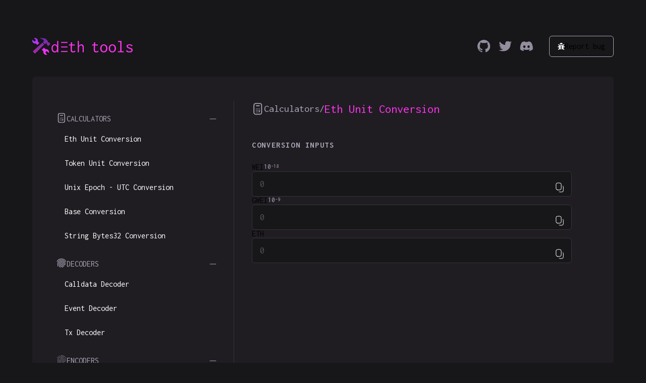

--- FILE ---
content_type: text/html; charset=utf-8
request_url: https://tools.deth.net/eth-unit-conversion
body_size: 9991
content:
<!DOCTYPE html><html><head><meta charSet="utf-8"/><meta name="viewport" content="width=device-width"/><meta name="next-head-count" content="2"/><link rel="preload" href="/_next/static/css/7d879b5d49e28d11.css" as="style"/><link rel="stylesheet" href="/_next/static/css/7d879b5d49e28d11.css" data-n-g=""/><noscript data-n-css=""></noscript><script defer="" nomodule="" src="/_next/static/chunks/polyfills-5cd94c89d3acac5f.js"></script><script src="/_next/static/chunks/webpack-f34ea43aaa72406a.js" defer=""></script><script src="/_next/static/chunks/framework-5f4595e5518b5600.js" defer=""></script><script src="/_next/static/chunks/main-039c24ff31974f09.js" defer=""></script><script src="/_next/static/chunks/pages/_app-8a76db03d138ed3d.js" defer=""></script><script src="/_next/static/chunks/626-17b87ac43fecc58a.js" defer=""></script><script src="/_next/static/chunks/550-6bdd1390c7a886bf.js" defer=""></script><script src="/_next/static/chunks/221-1756c6da84fcc83e.js" defer=""></script><script src="/_next/static/chunks/431-23a9e131fa2e8a74.js" defer=""></script><script src="/_next/static/chunks/146-30a9189e744ab7ca.js" defer=""></script><script src="/_next/static/chunks/pages/eth-unit-conversion-75aea7377d6de5a8.js" defer=""></script><script src="/_next/static/TU4wsFyR-g_978fybX5d9/_buildManifest.js" defer=""></script><script src="/_next/static/TU4wsFyR-g_978fybX5d9/_ssgManifest.js" defer=""></script><script src="/_next/static/TU4wsFyR-g_978fybX5d9/_middlewareManifest.js" defer=""></script></head><body><div id="__next" data-reactroot=""><main class="mx-auto mt-12 h-full max-w-6xl"><script>!function(){try{var d=document.documentElement,c=d.classList;c.remove('light','dark');var e=localStorage.getItem('theme');if('system'===e||(!e&&false)){var t='(prefers-color-scheme: dark)',m=window.matchMedia(t);if(m.media!==t||m.matches){d.style.colorScheme = 'dark';c.add('dark')}else{d.style.colorScheme = 'light';c.add('light')}}else if(e){c.add(e|| '')}else{c.add('dark')}if(e==='light'||e==='dark'||!e)d.style.colorScheme=e||'dark'}catch(e){}}()</script><nav class="mx-auto flex h-20 items-center justify-between px-8 pt-6 pb-4 sm:px-0"><section class="flex cursor-pointer items-center gap-4"><svg width="36" height="36" viewBox="0 0 36 35" fill="none" xmlns="http://www.w3.org/2000/svg"><path d="M6.705 11.687l3.112 3.126 4.086-4.105-3.112-3.126c.41-1.8-.062-3.757-1.445-5.147a5.46 5.46 0 00-5.91-1.231L6.172 3.95c.849.853.849 2.242 0 3.063-.849.852-2.232.852-3.049 0L.388 4.267a5.522 5.522 0 001.226 5.936c1.351 1.421 3.3 1.895 5.091 1.484z" fill="url(#paint0_linear_188_863)"></path><path d="M26.236 23.181l-3.176-3.19-4.17 4.19 3.175 3.19c-.096.419-.16.87-.16 1.289 0 1.45.545 2.868 1.636 3.964a5.573 5.573 0 006.031 1.256l-2.79-2.803c-.867-.87-.867-2.288 0-3.126.865-.87 2.277-.87 3.111 0l2.791 2.803a5.635 5.635 0 00-1.25-6.058c-1.38-1.45-3.37-1.933-5.198-1.515z" fill="url(#paint1_linear_188_863)"></path><path d="M1.753 27.023l3.882 4.115-.575.543-3.883-4.115.576-.543z" fill="url(#paint2_linear_188_863)"></path><path d="M2.363 25.924l4.405 4.668-.576.543-4.404-4.668.575-.543z" fill="url(#paint3_linear_188_863)"></path><path d="M3.28 25.202l4.262 4.516-.576.543-4.26-4.516.575-.543z" fill="url(#paint4_linear_188_863)"></path><path d="M4.152 24.38l4.261 4.515-.575.543-4.261-4.515.575-.543z" fill="url(#paint5_linear_188_863)"></path><path d="M5.023 23.608l4.211 4.463-.575.543-4.212-4.463.576-.543z" fill="url(#paint6_linear_188_863)"></path><path d="M5.906 22.824l4.162 4.41-.575.544-4.162-4.411.575-.543z" fill="url(#paint7_linear_188_863)"></path><path d="M6.765 22.014l4.162 4.41-.576.543-4.162-4.41.576-.543z" fill="url(#paint8_linear_188_863)"></path><path d="M7.665 21.221l4.105 4.35-.576.543-4.104-4.35.575-.543z" fill="url(#paint9_linear_188_863)"></path><path d="M8.51 20.424l4.105 4.35-.575.542-4.105-4.35.576-.542z" fill="url(#paint10_linear_188_863)"></path><path d="M9.428 19.676l3.987 4.225-.575.543-3.987-4.225.575-.543z" fill="url(#paint11_linear_188_863)"></path><path d="M10.287 18.866l3.987 4.224-.576.543-3.986-4.224.575-.543z" fill="url(#paint12_linear_188_863)"></path><path d="M11.155 18.057l3.976 4.214-.575.543L10.58 18.6l.575-.543z" fill="url(#paint13_linear_188_863)"></path><path d="M12.048 17.3l3.89 4.123-.575.543-3.89-4.123.575-.543z" fill="url(#paint14_linear_188_863)"></path><path d="M12.935 16.516l3.838 4.067-.575.543-3.838-4.067.575-.543z" fill="url(#paint15_linear_188_863)"></path><path d="M13.82 15.733l3.786 4.013-.575.543-3.787-4.013.575-.543z" fill="url(#paint16_linear_188_863)"></path><path d="M14.698 14.944l3.746 3.97-.575.543-3.746-3.97.575-.543z" fill="url(#paint17_linear_188_863)"></path><path d="M15.581 14.164l3.694 3.914-.576.543-3.693-3.914.575-.543z" fill="url(#paint18_linear_188_863)"></path><path d="M16.458 13.377l3.652 3.87-.575.544-3.652-3.87.575-.544z" fill="url(#paint19_linear_188_863)"></path><path d="M17.34 12.587l3.61 3.827-.575.543-3.61-3.827.575-.543z" fill="url(#paint20_linear_188_863)"></path><path d="M18.223 11.803l3.562 3.774-.576.543-3.561-3.774.575-.543z" fill="url(#paint21_linear_188_863)"></path><path d="M19.098 11.018l3.52 3.731-.575.543-3.52-3.73.575-.543z" fill="url(#paint22_linear_188_863)"></path><path d="M19.931 10.19l3.562 3.775-.575.543-3.562-3.774.575-.543z" fill="url(#paint23_linear_188_863)"></path><path d="M17.2.937l-.646.608-.543-.575.645-.609.543.576z" fill="url(#paint24_linear_188_863)"></path><path d="M18.493 1.364l-1.116 1.053-.543-.575L17.95.789l.543.575z" fill="url(#paint25_linear_188_863)"></path><path d="M20.093 1.453L18.453 3l-.542-.576L19.55.878l.543.575z" fill="url(#paint26_linear_188_863)"></path><path d="M21.857 1.436l-2.215 2.09-.543-.576L21.314.861l.543.575z" fill="url(#paint27_linear_188_863)"></path><path d="M23.334 1.64L20.771 4.06l-.542-.576 2.563-2.418.542.575z" fill="url(#paint28_linear_188_863)"></path><path d="M24.65 2.022l-2.929 2.764-.543-.576 2.93-2.763.542.575z" fill="url(#paint29_linear_188_863)"></path><path d="M25.931 2.436L22.62 5.562l-.543-.575 3.312-3.126.543.575z" fill="url(#paint30_linear_188_863)"></path><path d="M27.087 2.993l-3.872 3.655-.543-.576 3.873-3.654.542.575z" fill="url(#paint31_linear_188_863)"></path><path d="M27.94 3.787l-6.382 6.022-.543-.575 6.383-6.023.543.576z" fill="url(#paint32_linear_188_863)"></path><path d="M28.696 4.698l-6.328 5.97-.542-.575 6.327-5.97.543.575z" fill="url(#paint33_linear_188_863)"></path><path d="M29.506 5.556l-6.327 5.97-.543-.575 6.327-5.97.543.575z" fill="url(#paint34_linear_188_863)"></path><path d="M30.32 6.42l-6.36 6-.543-.574 6.36-6.002.543.575z" fill="url(#paint35_linear_188_863)"></path><path d="M31.122 7.27l-6.36 6-.543-.575 6.36-6.001.543.575z" fill="url(#paint36_linear_188_863)"></path><path d="M31.13 8.889l-3.069 2.895-.542-.575 3.068-2.895.543.575z" fill="url(#paint37_linear_188_863)"></path><path d="M31.94 9.748l-3.068 2.895-.543-.575 3.068-2.896.543.576z" fill="url(#paint38_linear_188_863)"></path><path d="M33.064 10.31l-3.713 3.504-.543-.575 3.713-3.504.543.575z" fill="url(#paint39_linear_188_863)"></path><path d="M34.363 10.704l-4.692 4.427-.543-.575 4.692-4.428.543.576z" fill="url(#paint40_linear_188_863)"></path><path d="M35.171 11.56l-4.692 4.428-.543-.575 4.692-4.428.543.575z" fill="url(#paint41_linear_188_863)"></path><path d="M35.65 12.736l-4.237 3.998-.543-.576 4.237-3.998.543.576z" fill="url(#paint42_linear_188_863)"></path><defs><linearGradient id="paint0_linear_188_863" x1="17.5815" y1="0.527233" x2="17.5815" y2="34.1048" gradientUnits="userSpaceOnUse"><stop stop-color="#9B37FF"></stop><stop offset="1" stop-color="#FF34F0"></stop></linearGradient><linearGradient id="paint1_linear_188_863" x1="17.5815" y1="0.527233" x2="17.5815" y2="34.1048" gradientUnits="userSpaceOnUse"><stop stop-color="#9B37FF"></stop><stop offset="1" stop-color="#FF34F0"></stop></linearGradient><linearGradient id="paint2_linear_188_863" x1="17.5815" y1="0.527233" x2="17.5815" y2="34.1048" gradientUnits="userSpaceOnUse"><stop stop-color="#9B37FF"></stop><stop offset="1" stop-color="#FF34F0"></stop></linearGradient><linearGradient id="paint3_linear_188_863" x1="17.5815" y1="0.527233" x2="17.5815" y2="34.1048" gradientUnits="userSpaceOnUse"><stop stop-color="#9B37FF"></stop><stop offset="1" stop-color="#FF34F0"></stop></linearGradient><linearGradient id="paint4_linear_188_863" x1="17.5815" y1="0.527233" x2="17.5815" y2="34.1048" gradientUnits="userSpaceOnUse"><stop stop-color="#9B37FF"></stop><stop offset="1" stop-color="#FF34F0"></stop></linearGradient><linearGradient id="paint5_linear_188_863" x1="17.5815" y1="0.527233" x2="17.5815" y2="34.1048" gradientUnits="userSpaceOnUse"><stop stop-color="#9B37FF"></stop><stop offset="1" stop-color="#FF34F0"></stop></linearGradient><linearGradient id="paint6_linear_188_863" x1="17.5815" y1="0.527233" x2="17.5815" y2="34.1048" gradientUnits="userSpaceOnUse"><stop stop-color="#9B37FF"></stop><stop offset="1" stop-color="#FF34F0"></stop></linearGradient><linearGradient id="paint7_linear_188_863" x1="17.5815" y1="0.527233" x2="17.5815" y2="34.1048" gradientUnits="userSpaceOnUse"><stop stop-color="#9B37FF"></stop><stop offset="1" stop-color="#FF34F0"></stop></linearGradient><linearGradient id="paint8_linear_188_863" x1="17.5815" y1="0.527233" x2="17.5815" y2="34.1048" gradientUnits="userSpaceOnUse"><stop stop-color="#9B37FF"></stop><stop offset="1" stop-color="#FF34F0"></stop></linearGradient><linearGradient id="paint9_linear_188_863" x1="17.5815" y1="0.527233" x2="17.5815" y2="34.1048" gradientUnits="userSpaceOnUse"><stop stop-color="#9B37FF"></stop><stop offset="1" stop-color="#FF34F0"></stop></linearGradient><linearGradient id="paint10_linear_188_863" x1="17.5815" y1="0.527233" x2="17.5815" y2="34.1048" gradientUnits="userSpaceOnUse"><stop stop-color="#9B37FF"></stop><stop offset="1" stop-color="#FF34F0"></stop></linearGradient><linearGradient id="paint11_linear_188_863" x1="17.5815" y1="0.527233" x2="17.5815" y2="34.1048" gradientUnits="userSpaceOnUse"><stop stop-color="#9B37FF"></stop><stop offset="1" stop-color="#FF34F0"></stop></linearGradient><linearGradient id="paint12_linear_188_863" x1="17.5815" y1="0.527233" x2="17.5815" y2="34.1048" gradientUnits="userSpaceOnUse"><stop stop-color="#9B37FF"></stop><stop offset="1" stop-color="#FF34F0"></stop></linearGradient><linearGradient id="paint13_linear_188_863" x1="17.5815" y1="0.527233" x2="17.5815" y2="34.1048" gradientUnits="userSpaceOnUse"><stop stop-color="#9B37FF"></stop><stop offset="1" stop-color="#FF34F0"></stop></linearGradient><linearGradient id="paint14_linear_188_863" x1="17.5815" y1="0.527233" x2="17.5815" y2="34.1048" gradientUnits="userSpaceOnUse"><stop stop-color="#9B37FF"></stop><stop offset="1" stop-color="#FF34F0"></stop></linearGradient><linearGradient id="paint15_linear_188_863" x1="17.5815" y1="0.527233" x2="17.5815" y2="34.1048" gradientUnits="userSpaceOnUse"><stop stop-color="#9B37FF"></stop><stop offset="1" stop-color="#FF34F0"></stop></linearGradient><linearGradient id="paint16_linear_188_863" x1="17.5815" y1="0.527233" x2="17.5815" y2="34.1048" gradientUnits="userSpaceOnUse"><stop stop-color="#9B37FF"></stop><stop offset="1" stop-color="#FF34F0"></stop></linearGradient><linearGradient id="paint17_linear_188_863" x1="17.5815" y1="0.527233" x2="17.5815" y2="34.1048" gradientUnits="userSpaceOnUse"><stop stop-color="#9B37FF"></stop><stop offset="1" stop-color="#FF34F0"></stop></linearGradient><linearGradient id="paint18_linear_188_863" x1="17.5815" y1="0.527233" x2="17.5815" y2="34.1048" gradientUnits="userSpaceOnUse"><stop stop-color="#9B37FF"></stop><stop offset="1" stop-color="#FF34F0"></stop></linearGradient><linearGradient id="paint19_linear_188_863" x1="17.5815" y1="0.527233" x2="17.5815" y2="34.1048" gradientUnits="userSpaceOnUse"><stop stop-color="#9B37FF"></stop><stop offset="1" stop-color="#FF34F0"></stop></linearGradient><linearGradient id="paint20_linear_188_863" x1="17.5815" y1="0.527233" x2="17.5815" y2="34.1048" gradientUnits="userSpaceOnUse"><stop stop-color="#9B37FF"></stop><stop offset="1" stop-color="#FF34F0"></stop></linearGradient><linearGradient id="paint21_linear_188_863" x1="17.5815" y1="0.527233" x2="17.5815" y2="34.1048" gradientUnits="userSpaceOnUse"><stop stop-color="#9B37FF"></stop><stop offset="1" stop-color="#FF34F0"></stop></linearGradient><linearGradient id="paint22_linear_188_863" x1="17.5815" y1="0.527233" x2="17.5815" y2="34.1048" gradientUnits="userSpaceOnUse"><stop stop-color="#9B37FF"></stop><stop offset="1" stop-color="#FF34F0"></stop></linearGradient><linearGradient id="paint23_linear_188_863" x1="17.5815" y1="0.527233" x2="17.5815" y2="34.1048" gradientUnits="userSpaceOnUse"><stop stop-color="#9B37FF"></stop><stop offset="1" stop-color="#FF34F0"></stop></linearGradient><linearGradient id="paint24_linear_188_863" x1="17.5815" y1="0.527233" x2="17.5815" y2="34.1048" gradientUnits="userSpaceOnUse"><stop stop-color="#9B37FF"></stop><stop offset="1" stop-color="#FF34F0"></stop></linearGradient><linearGradient id="paint25_linear_188_863" x1="17.5815" y1="0.527233" x2="17.5815" y2="34.1048" gradientUnits="userSpaceOnUse"><stop stop-color="#9B37FF"></stop><stop offset="1" stop-color="#FF34F0"></stop></linearGradient><linearGradient id="paint26_linear_188_863" x1="17.5815" y1="0.527233" x2="17.5815" y2="34.1048" gradientUnits="userSpaceOnUse"><stop stop-color="#9B37FF"></stop><stop offset="1" stop-color="#FF34F0"></stop></linearGradient><linearGradient id="paint27_linear_188_863" x1="17.5815" y1="0.527233" x2="17.5815" y2="34.1048" gradientUnits="userSpaceOnUse"><stop stop-color="#9B37FF"></stop><stop offset="1" stop-color="#FF34F0"></stop></linearGradient><linearGradient id="paint28_linear_188_863" x1="17.5815" y1="0.527233" x2="17.5815" y2="34.1048" gradientUnits="userSpaceOnUse"><stop stop-color="#9B37FF"></stop><stop offset="1" stop-color="#FF34F0"></stop></linearGradient><linearGradient id="paint29_linear_188_863" x1="17.5815" y1="0.527233" x2="17.5815" y2="34.1048" gradientUnits="userSpaceOnUse"><stop stop-color="#9B37FF"></stop><stop offset="1" stop-color="#FF34F0"></stop></linearGradient><linearGradient id="paint30_linear_188_863" x1="17.5815" y1="0.527233" x2="17.5815" y2="34.1048" gradientUnits="userSpaceOnUse"><stop stop-color="#9B37FF"></stop><stop offset="1" stop-color="#FF34F0"></stop></linearGradient><linearGradient id="paint31_linear_188_863" x1="17.5815" y1="0.527233" x2="17.5815" y2="34.1048" gradientUnits="userSpaceOnUse"><stop stop-color="#9B37FF"></stop><stop offset="1" stop-color="#FF34F0"></stop></linearGradient><linearGradient id="paint32_linear_188_863" x1="17.5815" y1="0.527233" x2="17.5815" y2="34.1048" gradientUnits="userSpaceOnUse"><stop stop-color="#9B37FF"></stop><stop offset="1" stop-color="#FF34F0"></stop></linearGradient><linearGradient id="paint33_linear_188_863" x1="17.5815" y1="0.527233" x2="17.5815" y2="34.1048" gradientUnits="userSpaceOnUse"><stop stop-color="#9B37FF"></stop><stop offset="1" stop-color="#FF34F0"></stop></linearGradient><linearGradient id="paint34_linear_188_863" x1="17.5815" y1="0.527233" x2="17.5815" y2="34.1048" gradientUnits="userSpaceOnUse"><stop stop-color="#9B37FF"></stop><stop offset="1" stop-color="#FF34F0"></stop></linearGradient><linearGradient id="paint35_linear_188_863" x1="17.5815" y1="0.527233" x2="17.5815" y2="34.1048" gradientUnits="userSpaceOnUse"><stop stop-color="#9B37FF"></stop><stop offset="1" stop-color="#FF34F0"></stop></linearGradient><linearGradient id="paint36_linear_188_863" x1="17.5815" y1="0.527233" x2="17.5815" y2="34.1048" gradientUnits="userSpaceOnUse"><stop stop-color="#9B37FF"></stop><stop offset="1" stop-color="#FF34F0"></stop></linearGradient><linearGradient id="paint37_linear_188_863" x1="17.5815" y1="0.527233" x2="17.5815" y2="34.1048" gradientUnits="userSpaceOnUse"><stop stop-color="#9B37FF"></stop><stop offset="1" stop-color="#FF34F0"></stop></linearGradient><linearGradient id="paint38_linear_188_863" x1="17.5815" y1="0.527233" x2="17.5815" y2="34.1048" gradientUnits="userSpaceOnUse"><stop stop-color="#9B37FF"></stop><stop offset="1" stop-color="#FF34F0"></stop></linearGradient><linearGradient id="paint39_linear_188_863" x1="17.5815" y1="0.527233" x2="17.5815" y2="34.1048" gradientUnits="userSpaceOnUse"><stop stop-color="#9B37FF"></stop><stop offset="1" stop-color="#FF34F0"></stop></linearGradient><linearGradient id="paint40_linear_188_863" x1="17.5815" y1="0.527233" x2="17.5815" y2="34.1048" gradientUnits="userSpaceOnUse"><stop stop-color="#9B37FF"></stop><stop offset="1" stop-color="#FF34F0"></stop></linearGradient><linearGradient id="paint41_linear_188_863" x1="17.5815" y1="0.527233" x2="17.5815" y2="34.1048" gradientUnits="userSpaceOnUse"><stop stop-color="#9B37FF"></stop><stop offset="1" stop-color="#FF34F0"></stop></linearGradient><linearGradient id="paint42_linear_188_863" x1="17.5815" y1="0.527233" x2="17.5815" y2="34.1048" gradientUnits="userSpaceOnUse"><stop stop-color="#9B37FF"></stop><stop offset="1" stop-color="#FF34F0"></stop></linearGradient></defs></svg><svg width="164" height="164" viewBox="0 0 160 35" fill="none" xmlns="http://www.w3.org/2000/svg"><path d="M8.313 29.33a5.605 5.605 0 01-2.282-.495c-.727-.331-1.4-.827-2.017-1.488-.595-.662-1.069-1.5-1.422-2.514-.352-1.014-.529-2.193-.529-3.538 0-1.389.188-2.568.562-3.538.375-.992.871-1.797 1.488-2.414.618-.64 1.301-1.102 2.05-1.389a5.945 5.945 0 012.282-.463c.706 0 1.334.11 1.885.33.573.221 1.07.53 1.488.927.441.374.783.826 1.026 1.355V7.01h2.512v.231a.995.995 0 00-.264.43 6.465 6.465 0 00-.033.794l.033 18.187c0 .397.011.794.033 1.19.044.375.143.761.298 1.158h-2.348a3.6 3.6 0 01-.231-.794 10.29 10.29 0 01-.1-.76v-.794a6.396 6.396 0 01-1.124 1.422c-.441.397-.937.705-1.488.926-.551.22-1.157.33-1.819.33zm.364-2.083c.727 0 1.345-.143 1.852-.43a3.52 3.52 0 001.223-1.256c.309-.551.53-1.18.662-1.885.154-.727.231-1.5.231-2.315 0-1.124-.143-2.127-.43-3.009-.286-.904-.738-1.61-1.356-2.116-.617-.53-1.41-.794-2.38-.794-.662 0-1.257.132-1.786.397a3.393 3.393 0 00-1.29 1.091c-.33.485-.584 1.07-.76 1.753-.177.661-.265 1.41-.265 2.248 0 1.257.165 2.36.496 3.307.33.948.816 1.687 1.455 2.216.64.529 1.422.793 2.348.793zm34.854 1.985c-.97 0-1.764-.166-2.381-.497-.617-.33-1.091-.837-1.422-1.52-.33-.706-.551-1.588-.662-2.646-.088-1.058-.11-2.315-.066-3.77l.397-10.78 2.48-.298.331-.033.033.232c-.11.154-.21.308-.298.463-.066.154-.12.419-.165.793l-.297 3.737.099.595-.232 5.456c-.066 1.676-.022 2.977.133 3.902.154.904.43 1.533.826 1.885.397.331.926.496 1.587.496.728 0 1.367-.143 1.918-.43a13.43 13.43 0 001.786-1.09l.728 1.884a8.387 8.387 0 01-2.315 1.224 7.792 7.792 0 01-2.48.396zm-7.573-15.344h10.88v1.95h-10.88v-1.95zM52.591 7.01h2.612v.231a.994.994 0 00-.264.43 6.444 6.444 0 00-.033.794v8.101a6.912 6.912 0 011.389-1.587 6.48 6.48 0 011.72-1.058 4.67 4.67 0 011.851-.397c.904 0 1.698.21 2.381.628.706.42 1.246 1.092 1.62 2.018.397.925.596 2.149.596 3.67V29h-2.315v-9.094c0-1.058-.121-1.896-.364-2.513-.242-.64-.573-1.091-.992-1.356a2.459 2.459 0 00-1.422-.43c-.396 0-.804.067-1.223.199-.42.132-.827.33-1.224.595a4.834 4.834 0 00-1.025.992 4.343 4.343 0 00-.727 1.29 4.713 4.713 0 00-.265 1.62V29h-2.315V7.01zm35.582 22.222c-.97 0-1.764-.166-2.381-.497-.618-.33-1.091-.837-1.422-1.52-.33-.706-.551-1.588-.662-2.646-.088-1.058-.11-2.315-.066-3.77l.397-10.78 2.48-.298.33-.033.034.232c-.11.154-.21.308-.298.463-.066.154-.12.419-.165.793l-.298 3.737.1.595-.232 5.456c-.066 1.676-.022 2.977.132 3.902.155.904.43 1.533.827 1.885.397.331.926.496 1.587.496.728 0 1.367-.143 1.918-.43a13.43 13.43 0 001.786-1.09l.728 1.884a8.384 8.384 0 01-2.315 1.224 7.792 7.792 0 01-2.48.396zM80.6 13.888h10.88v1.95H80.6v-1.95zm22.486 15.377c-1.366 0-2.579-.331-3.637-.992-1.036-.684-1.852-1.61-2.447-2.778-.595-1.19-.893-2.547-.893-4.068 0-1.543.298-2.899.893-4.067.595-1.19 1.41-2.116 2.447-2.778 1.058-.683 2.271-1.025 3.637-1.025 1.367 0 2.569.342 3.605 1.025 1.058.662 1.885 1.588 2.48 2.778.595 1.168.893 2.524.893 4.067 0 1.521-.298 2.877-.893 4.068-.595 1.168-1.422 2.094-2.48 2.777-1.036.662-2.238.993-3.605.993zm0-1.985c.882 0 1.654-.253 2.315-.76s1.18-1.202 1.554-2.083c.397-.882.596-1.896.596-3.043 0-1.146-.199-2.16-.596-3.042-.374-.882-.893-1.565-1.554-2.05-.661-.507-1.433-.76-2.315-.76-.859 0-1.631.253-2.314.76-.662.485-1.19 1.168-1.588 2.05-.374.882-.562 1.896-.562 3.042 0 1.147.188 2.16.562 3.043.397.881.926 1.576 1.588 2.083.683.507 1.455.76 2.314.76zm16.534 1.985c-1.366 0-2.579-.331-3.637-.992-1.036-.684-1.852-1.61-2.447-2.778-.595-1.19-.893-2.547-.893-4.068 0-1.543.298-2.899.893-4.067.595-1.19 1.411-2.116 2.447-2.778 1.058-.683 2.271-1.025 3.637-1.025 1.367 0 2.569.342 3.605 1.025 1.058.662 1.885 1.588 2.48 2.778.595 1.168.893 2.524.893 4.067 0 1.521-.298 2.877-.893 4.068-.595 1.168-1.422 2.094-2.48 2.777-1.036.662-2.238.993-3.605.993zm0-1.985c.882 0 1.654-.253 2.315-.76.662-.507 1.18-1.202 1.554-2.083.397-.882.596-1.896.596-3.043 0-1.146-.199-2.16-.596-3.042-.374-.882-.892-1.565-1.554-2.05-.661-.507-1.433-.76-2.315-.76-.859 0-1.631.253-2.314.76-.662.485-1.191 1.168-1.588 2.05-.374.882-.562 1.896-.562 3.042 0 1.147.188 2.16.562 3.043.397.881.926 1.576 1.588 2.083.683.507 1.455.76 2.314.76zM130.5 29v-1.918h4.464V8.928h-4.266V7.01h6.68v20.072h4.431V29H130.5zm22.222.33c-.838 0-1.643-.087-2.414-.264a9.331 9.331 0 01-2.15-.793 8.93 8.93 0 01-1.852-1.323l1.323-2.249.199-.297.198.132c.044.176.088.364.132.562.066.176.221.397.463.661a5.999 5.999 0 001.654 1.158c.661.286 1.499.43 2.513.43.815 0 1.499-.1 2.05-.298.573-.198 1.014-.474 1.323-.827.308-.375.463-.804.463-1.29 0-.33-.067-.617-.199-.86-.132-.264-.353-.506-.661-.727-.287-.22-.673-.44-1.158-.661-.485-.22-1.08-.44-1.785-.661-1.147-.331-2.15-.717-3.009-1.158-.86-.44-1.522-.948-1.984-1.52a3.2 3.2 0 01-.695-2.018c0-.772.21-1.433.628-1.984.419-.573 1.037-1.014 1.852-1.323.838-.33 1.863-.496 3.076-.496.705 0 1.344.055 1.917.166a6.974 6.974 0 011.588.43c.485.198.926.451 1.322.76.419.286.816.628 1.191 1.025l-1.356 1.653-.231.265-.166-.165a1.322 1.322 0 00-.165-.496c-.066-.177-.22-.386-.463-.629a5.318 5.318 0 00-1.72-.893 5.663 5.663 0 00-1.851-.33c-.882 0-1.643.154-2.282.463-.639.308-.959.782-.959 1.422 0 .33.11.661.331.992.242.308.672.628 1.289.959.618.308 1.499.628 2.646.959 1.256.396 2.259.804 3.009 1.223.772.397 1.323.86 1.653 1.39.353.528.529 1.156.529 1.884 0 .838-.231 1.62-.694 2.348-.441.727-1.124 1.312-2.05 1.752-.926.42-2.095.629-3.505.629z" fill="#FF34F0"></path><path transform="rotate(90 32.904 17.78)" fill="#FF34F0" d="M32.9043 17.7797H34.78424V30.1235H32.9043z"></path><path transform="rotate(90 32.904 26.533)" fill="#FF34F0" d="M32.9043 26.5333H34.78424V38.8771H32.9043z"></path><path transform="rotate(90 32.904 9.026)" fill="#FF34F0" d="M32.9043 9.02609H34.78424V21.369889999999998H32.9043z"></path></svg></section><section class="flex items-center"><div class="hidden items-center sm:flex"><section class="flex"><a href="https://github.com/dethcrypto/dethtools" class="-my-2 p-2 text-gray-400 hover:text-gray-200" aria-label="GitHub"><svg width="26" height="26" viewBox="0 0 21 21" fill="none" xmlns="http://www.w3.org/2000/svg"><g clip-path="url(#clip0_188_924)"><path fill-rule="evenodd" clip-rule="evenodd" d="M10.291 0a10.291 10.291 0 00-3.254 20.058c.519.095.702-.227.702-.499v-1.75c-2.875.625-3.481-1.384-3.481-1.384a2.755 2.755 0 00-1.144-1.51c-.928-.631.076-.631.076-.631a2.167 2.167 0 011.573 1.061 2.198 2.198 0 002.995.86c.04-.52.263-1.009.631-1.378-2.287-.259-4.687-1.143-4.687-5.054a3.98 3.98 0 011.055-2.76 3.753 3.753 0 01.1-2.723s.866-.278 2.831 1.055a9.735 9.735 0 015.155 0c1.965-1.333 2.824-1.055 2.824-1.055.38.853.424 1.818.127 2.703a3.98 3.98 0 011.055 2.761c0 3.955-2.407 4.82-4.7 5.054a2.433 2.433 0 01.7 1.895v2.824c0 .335.184.594.708.493A10.291 10.291 0 0010.291 0z" fill="currentColor"></path></g><defs><clipPath id="clip0_188_924"><path fill="#fff" d="M0 0H20.5825V20.0708H0z"></path></clipPath></defs></svg></a><a href="https://twitter.com/dethcrypto" class="-my-2 p-2 text-gray-400 hover:text-gray-200" aria-label="Twitter"><svg width="26" height="26" viewBox="0 0 22 18" fill="none" xmlns="http://www.w3.org/2000/svg"><g clip-path="url(#clip0_188_928)"><path d="M21.773 2.103c-.79.35-1.79.679-2.686.788.911-.54 2.357-1.667 2.686-2.686-.852.5-2.392 1.035-3.396 1.228C17.574.583 16.43.205 15.162.205c-2.435 0-4.134 2.064-4.134 4.477v1.79c-3.581 0-7.073-2.728-9.246-5.372a4.31 4.31 0 00-.598 2.2c0 1.629 1.497 3.282 2.681 4.068-.722-.022-2.09-.574-2.686-.895v.05c0 2.12 1.487 3.559 3.503 3.96-.368.101-.817.466-2.543.466.56 1.733 3.378 2.649 5.308 2.687-1.51 1.17-4.201 1.79-6.268 1.79-.357 0-.55.02-.895-.02 1.95 1.235 4.674 1.811 7.163 1.811 8.11 0 12.535-6.194 12.535-11.971 0-.19-.006-.826-.016-1.012.867-.61 1.218-1.25 1.807-2.13z" fill="currentColor"></path></g><defs><clipPath id="clip0_188_928"><path fill="#fff" transform="translate(.165 .084)" d="M0 0H21.6117V17.2093H0z"></path></clipPath></defs></svg></a><a href="https://discord.gg/ATcDz5xEY6" class="-my-2 p-2 text-gray-400 hover:text-gray-200" aria-label="Discord"><svg width="26" height="26" viewBox="0 0 23 18" fill="none" xmlns="http://www.w3.org/2000/svg"><g clip-path="url(#clip0_188_930)"><path d="M19.432 1.589A18.593 18.593 0 0014.794.162c-.219.392-.417.795-.594 1.208a17.272 17.272 0 00-5.147 0A12.795 12.795 0 008.459.162a18.724 18.724 0 00-4.642 1.43C.882 5.936.087 10.17.484 14.346A18.693 18.693 0 006.173 17.2c.46-.62.868-1.277 1.218-1.965a12.097 12.097 0 01-1.919-.916c.161-.117.319-.237.47-.354a13.363 13.363 0 0011.374 0c.154.126.311.246.47.354-.612.362-1.256.669-1.922.918.35.687.757 1.344 1.218 1.963a18.612 18.612 0 005.692-2.854c.467-4.842-.797-9.038-3.342-12.758zM7.895 11.777c-1.109 0-2.025-1.006-2.025-2.243 0-1.238.884-2.253 2.021-2.253s2.046 1.015 2.027 2.253c-.02 1.237-.893 2.243-2.023 2.243zm7.469 0c-1.11 0-2.023-1.006-2.023-2.243 0-1.238.884-2.253 2.023-2.253 1.138 0 2.04 1.015 2.02 2.253-.019 1.237-.89 2.243-2.02 2.243z" fill="currentColor"></path></g><defs><clipPath id="clip0_188_930"><path fill="#fff" transform="translate(.36 .084)" d="M0 0H22.6408V17.1454H0z"></path></clipPath></defs></svg></a></section><a class="ml-6 flex items-center gap-3 rounded-md border border-gray-300  px-4 py-2 duration-200 hover:bg-gray-700 active:scale-95" href="https://github.com/dethcrypto/dethtools/issues" target="_blank" rel="noopener noreferrer"><svg fill="#fffff" xmlns="http://www.w3.org/2000/svg" viewBox="0 0 512 512" height="14" width="14"><path fill="#ededed" d="M511.988 288.9c-.478 17.43-15.217 31.1-32.653 31.1H424v16c0 21.864-4.882 42.584-13.6 61.145l60.228 60.228c12.496 12.497 12.496 32.758 0 45.255-12.498 12.497-32.759 12.496-45.256 0l-54.736-54.736C345.886 467.965 314.351 480 280 480V236c0-6.627-5.373-12-12-12h-24c-6.627 0-12 5.373-12 12v244c-34.351 0-65.886-12.035-90.636-32.108l-54.736 54.736c-12.498 12.497-32.759 12.496-45.256 0-12.496-12.497-12.496-32.758 0-45.255l60.228-60.228C92.882 378.584 88 357.864 88 336v-16H32.666C15.23 320 .491 306.33.013 288.9-.484 270.816 14.028 256 32 256h56v-58.745l-46.628-46.628c-12.496-12.497-12.496-32.758 0-45.255 12.498-12.497 32.758-12.497 45.256 0L141.255 160h229.489l54.627-54.627c12.498-12.497 32.758-12.497 45.256 0 12.496 12.497 12.496 32.758 0 45.255L424 197.255V256h56c17.972 0 32.484 14.816 31.988 32.9zM257 0c-61.856 0-112 50.144-112 112h224C369 50.144 318.856 0 257 0z"></path></svg>Report bug</a></div><button class="block sm:hidden" aria-label="menu"><svg width="36" height="36" viewBox="0 0 40 40" fill="none" xmlns="http://www.w3.org/2000/svg"><path d="M9 9.75a1.25 1.25 0 100 2.5v-2.5zm22.223 2.5a1.25 1.25 0 100-2.5v2.5zM9 18.637a1.25 1.25 0 100 2.5v-2.5zm22.223 2.5a1.25 1.25 0 000-2.5v2.5zM9 27.523a1.25 1.25 0 000 2.5v-2.5zm22.223 2.5a1.25 1.25 0 100-2.5v2.5zM9 12.25h22.223v-2.5H9v2.5zm0 8.887h22.223v-2.5H9v2.5zm0 8.886h22.223v-2.5H9v2.5z" fill="#FF34F0"></path></svg></button></section></nav><div class="mt-6 flex h-auto max-w-6xl gap-12 rounded-md bg-gray-700/80 p-12 align-top"><section class="hidden w-4/12 sm:block lg:ml-0 border-r border-gray-600 pr-8"><div class="items-start&quot; flex flex-col undefined"><button class="mt-6 flex items-center justify-between" id="headlessui-disclosure-button-undefined" type="button" aria-expanded="true"><div class="flex gap-3"><svg width="20" height="20" viewBox="0 0 13 18" fill="none" xmlns="http://www.w3.org/2000/svg"><path d="M12.08 14.428h-.643.643zm-8-10.642a.643.643 0 000 1.286V3.786zm4.572 1.286a.643.643 0 000-1.286v1.286zm-4.24 7.952a.643.643 0 00-.674 1.094l.675-1.094zm-.672 1.095a.643.643 0 00.674-1.094l-.674 1.094zm.673-3.38a.643.643 0 00-.675 1.095l.675-1.094zm-.673 1.097a.643.643 0 00.674-1.095l-.674 1.095zm.673-3.38a.643.643 0 00-.675 1.095l.675-1.095zM3.74 9.552a.643.643 0 10.674-1.095L3.74 9.552zm2.963-1.096a.643.643 0 00-.675 1.095l.675-1.095zM6.03 9.552a.643.643 0 10.675-1.095L6.03 9.552zm.673 1.188a.643.643 0 00-.675 1.095l.675-1.095zm-.673 1.096a.643.643 0 00.675-1.095l-.675 1.095zm.673 1.188a.643.643 0 00-.675 1.094l.675-1.094zm-.673 1.095a.643.643 0 00.675-1.094l-.675 1.094zm2.964-5.663a.643.643 0 00-.674 1.095l.674-1.095zm-.672 1.096a.643.643 0 00.674-1.095l-.674 1.095zm-.294 4.026a.643.643 0 001.285 0H8.028zm1.285-2.294a.643.643 0 00-1.285 0h1.285zm.196 5.073H3.222v1.286H9.51v-1.286zm-6.287 0a1.929 1.929 0 01-1.929-1.929H.007a3.215 3.215 0 003.215 3.215v-1.286zm-1.929-1.929V3.572H.007v10.856h1.286zm0-10.856c0-1.066.864-1.93 1.93-1.93V.358A3.215 3.215 0 00.006 3.572h1.286zm1.93-1.93h6.286V.358H3.222v1.286zm6.286.001c1.065 0 1.928.863 1.928 1.929h1.286A3.215 3.215 0 009.51.357v1.286zm1.928 1.929v10.856h1.286V3.572h-1.286zm0 10.857a1.928 1.928 0 01-1.928 1.928v1.286a3.213 3.213 0 003.214-3.215h-1.286zM4.08 5.072h4.573V3.786H4.08v1.286zm-.341 9.046l.002.001.674-1.094-.001-.001-.675 1.094zm0-2.284l.002.002.674-1.095-.001-.001-.675 1.095zm0-2.283h.002l.674-1.094-.001-.001-.675 1.095zm2.29 0h.002l.675-1.094-.002-.001-.675 1.095zm0 2.284h.002l.675-1.094-.002-.001-.675 1.095zm0 2.283l.002.001.675-1.094-.002-.001-.675 1.094zM8.32 9.551h.002l.674-1.094-.002-.001-.674 1.095zm.993 4.027v-2.294H8.028v2.294h1.285z" fill="#AAA4B6"></path></svg><p class="uppercase text-gray-300"> <!-- -->calculators<!-- --> </p></div><svg width="18" height="18" viewBox="0 0 15 15" fill="none" xmlns="http://www.w3.org/2000/svg"><path d="M2.787 7.486l9.426.001" stroke="#AAA4B6" stroke-miterlimit="10" stroke-linecap="round" stroke-linejoin="round"></path></svg></button><div class="min-w-38 mt-2 flex flex-col items-start" id="headlessui-disclosure-panel-undefined"><a class="flex h-10 items-center justify-between rounded-lg px-4 hover:bg-gray-600 hover:text-white" href="/eth-unit-conversion"><p class="text-white">Eth Unit Conversion</p></a></div><div class="min-w-38 mt-2 flex flex-col items-start" id="headlessui-disclosure-panel-undefined"><a class="flex h-10 items-center justify-between rounded-lg px-4 hover:bg-gray-600 hover:text-white" href="/token-unit-conversion"><p class="text-white">Token Unit Conversion</p></a></div><div class="min-w-38 mt-2 flex flex-col items-start" id="headlessui-disclosure-panel-undefined"><a class="flex h-10 items-center justify-between rounded-lg px-4 hover:bg-gray-600 hover:text-white" href="/unix-epoch-utc-conversion"><p class="text-white">Unix Epoch - UTC Conversion</p></a></div><div class="min-w-38 mt-2 flex flex-col items-start" id="headlessui-disclosure-panel-undefined"><a class="flex h-10 items-center justify-between rounded-lg px-4 hover:bg-gray-600 hover:text-white" href="/base-conversion"><p class="text-white">Base Conversion</p></a></div><div class="min-w-38 mt-2 flex flex-col items-start" id="headlessui-disclosure-panel-undefined"><a class="flex h-10 items-center justify-between rounded-lg px-4 hover:bg-gray-600 hover:text-white" href="/string-bytes32-conversion"><p class="text-white">String Bytes32 Conversion</p></a></div><button class="mt-6 flex items-center justify-between" id="headlessui-disclosure-button-undefined" type="button" aria-expanded="true"><div class="flex gap-3"><svg width="20" height="20" viewBox="0 0 18 17" fill="none" xmlns="http://www.w3.org/2000/svg"><path d="M6.574 16l-.587-.835A9.05 9.05 0 014.34 9.959c0-2.403 1.852-4.497 4.253-4.57a4.387 4.387 0 014.523 4.386m-.002 4.387a4.386 4.386 0 01-4.386-4.387m-6.07 4.387l-.064-.276A17.137 17.137 0 012.147 10c0-3.226 2.223-6.151 5.401-6.703a6.586 6.586 0 017.758 6.27c.038 1.221-.856 2.337-2.075 2.4a2.194 2.194 0 01-2.308-2.102c-.04-1.018-.642-1.965-1.63-2.212a2.198 2.198 0 00-2.76 2.123c0 3.29 1.58 5.162 4.595 6.128M1 5.614A8.773 8.773 0 018.728 1a8.774 8.774 0 017.716 4.592" stroke="#AAA4B6" stroke-width="1.12371" stroke-miterlimit="10" stroke-linecap="round" stroke-linejoin="round"></path></svg><p class="uppercase text-gray-300"> <!-- -->decoders<!-- --> </p></div><svg width="18" height="18" viewBox="0 0 15 15" fill="none" xmlns="http://www.w3.org/2000/svg"><path d="M2.787 7.486l9.426.001" stroke="#AAA4B6" stroke-miterlimit="10" stroke-linecap="round" stroke-linejoin="round"></path></svg></button><div class="min-w-38 mt-2 flex flex-col items-start" id="headlessui-disclosure-panel-undefined"><a class="flex h-10 items-center justify-between rounded-lg px-4 hover:bg-gray-600 hover:text-white" href="/calldata-decoder"><p class="text-white">Calldata Decoder</p></a></div><div class="min-w-38 mt-2 flex flex-col items-start" id="headlessui-disclosure-panel-undefined"><a class="flex h-10 items-center justify-between rounded-lg px-4 hover:bg-gray-600 hover:text-white" href="/event-decoder"><p class="text-white">Event Decoder</p></a></div><div class="min-w-38 mt-2 flex flex-col items-start" id="headlessui-disclosure-panel-undefined"><a class="flex h-10 items-center justify-between rounded-lg px-4 hover:bg-gray-600 hover:text-white" href="/tx-decoder"><p class="text-white">Tx Decoder</p></a></div><button class="mt-6 flex items-center justify-between" id="headlessui-disclosure-button-undefined" type="button" aria-expanded="true"><div class="flex gap-3"><svg width="20" height="20" viewBox="0 0 32 32" fill="none" xmlns="http://www.w3.org/2000/svg"><path d="M11.3561 11.9533C12.5868 10.9907 14.1041 10.3933 15.7708 10.3427C20.1934 10.2093 23.8201 13.756 23.8201 18.148M12.1774 29.228L11.1321 27.7413C9.2241 25.028 8.20144 21.792 8.20144 18.476C8.20144 17.3373 8.43477 16.236 8.85877 15.2333M23.8174 25.956C19.5054 25.956 16.0108 22.46 16.0108 18.1493M16.8201 27.4987C17.8201 28.1213 18.9761 28.636 20.2828 29.0547M25.9548 11.9547C27.0148 13.6533 27.6521 15.644 27.7188 17.7773C27.7868 19.9493 26.1961 21.9347 24.0268 22.0467C21.8294 22.16 20.0041 20.456 19.9188 18.3053C19.8468 16.4947 18.7761 14.808 17.0174 14.3693C14.4268 13.7213 12.1068 15.664 12.1068 18.148C12.1068 20.7627 12.6668 22.8747 13.7654 24.564M5.20677 25.956L5.09344 25.4653C4.56544 23.1973 4.29744 20.8773 4.29744 18.5493C4.29744 12.8067 8.25344 7.60134 13.9108 6.61867C17.4374 6.00667 20.7428 6.97334 23.2348 8.92934M14.1001 2.64667C14.7268 2.57067 15.3641 2.53067 16.0108 2.53067C21.9414 2.53067 27.0988 5.836 29.7441 10.704M2.2561 10.744C3.91744 7.664 6.5841 5.20534 9.8161 3.808" stroke="#AAA4B6" stroke-width="1.12371" stroke-miterlimit="10" stroke-linecap="round" stroke-linejoin="round"></path></svg><p class="uppercase text-gray-300"> <!-- -->encoders<!-- --> </p></div><svg width="18" height="18" viewBox="0 0 15 15" fill="none" xmlns="http://www.w3.org/2000/svg"><path d="M2.787 7.486l9.426.001" stroke="#AAA4B6" stroke-miterlimit="10" stroke-linecap="round" stroke-linejoin="round"></path></svg></button><div class="min-w-38 mt-2 flex flex-col items-start" id="headlessui-disclosure-panel-undefined"><a class="flex h-10 items-center justify-between rounded-lg px-4 hover:bg-gray-600 hover:text-white" href="/constructor-encoder"><p class="text-white">Constructor Encoder</p></a></div><button class="mt-6 flex items-center justify-between" id="headlessui-disclosure-button-undefined" type="button" aria-expanded="true"><div class="flex gap-3"><svg width="20" height="20" viewBox="0 0 24 24" fill="none" xmlns="http://www.w3.org/2000/svg"><path d="M7.49299 22.8621C7.69031 22.9781 7.92149 23.023 8.1479 22.9891C8.37431 22.9553 8.58226 22.8448 8.73699 22.6761L19.737 10.6761C19.8682 10.533 19.955 10.3549 19.9867 10.1633C20.0184 9.97183 19.9936 9.77523 19.9155 9.59753C19.8374 9.41983 19.7092 9.26871 19.5466 9.16262C19.384 9.05653 19.1941 9.00004 19 9.00006H13.133L13.992 2.12406C14.019 1.90429 13.9724 1.68177 13.8593 1.49138C13.7463 1.30099 13.5732 1.1535 13.3673 1.07206C13.1614 0.990612 12.9343 0.979809 12.7216 1.04134C12.5089 1.10288 12.3226 1.23326 12.192 1.41206L4.19199 12.4121C4.08358 12.5612 4.01851 12.7374 4.00397 12.9212C3.98943 13.105 4.02598 13.2892 4.10959 13.4536C4.1932 13.6179 4.32062 13.7559 4.47775 13.8523C4.63488 13.9488 4.81562 13.9999 4.99999 14.0001H9.61199L7.05199 21.6841C6.97956 21.9012 6.98382 22.1367 7.06409 22.3511C7.14435 22.5655 7.29575 22.7459 7.49299 22.8621ZM6.96399 12.0001L11.526 5.72706L11.008 9.87606C10.9904 10.0167 11.0029 10.1595 11.0448 10.295C11.0866 10.4305 11.1567 10.5555 11.2505 10.6618C11.3443 10.7681 11.4597 10.8532 11.5889 10.9115C11.7181 10.9698 11.8582 11 12 11.0001H16.727L10.432 17.8671L11.948 13.3161C11.998 13.1658 12.0117 13.0058 11.9878 12.8493C11.9639 12.6927 11.9032 12.5441 11.8106 12.4156C11.7181 12.2871 11.5963 12.1824 11.4554 12.1102C11.3144 12.0379 11.1584 12.0002 11 12.0001H6.96399Z" fill="#AAA4B6"></path></svg><p class="uppercase text-gray-300"> <!-- -->generators<!-- --> </p></div><svg width="18" height="18" viewBox="0 0 15 15" fill="none" xmlns="http://www.w3.org/2000/svg"><path d="M2.787 7.486l9.426.001" stroke="#AAA4B6" stroke-miterlimit="10" stroke-linecap="round" stroke-linejoin="round"></path></svg></button><div class="min-w-38 mt-2 flex flex-col items-start" id="headlessui-disclosure-panel-undefined"><a class="flex h-10 items-center justify-between rounded-lg px-4 hover:bg-gray-600 hover:text-white" href="/vanity-address-generator"><p class="text-white">Vanity Address Generator</p></a></div></div></section><div class="mx-auto flex w-full max-w-3xl flex-col sm:mx-auto sm:w-3/5 md:mx-auto"><form class="flex w-full flex-col items-start sm:mr-auto sm:items-center md:items-start"><header class="mb-8 flex flex-wrap items-center gap-3 align-middle md:mb-11"><svg width="24" height="24" viewBox="0 0 13 18" fill="none" xmlns="http://www.w3.org/2000/svg"><path d="M12.08 14.428h-.643.643zm-8-10.642a.643.643 0 000 1.286V3.786zm4.572 1.286a.643.643 0 000-1.286v1.286zm-4.24 7.952a.643.643 0 00-.674 1.094l.675-1.094zm-.672 1.095a.643.643 0 00.674-1.094l-.674 1.094zm.673-3.38a.643.643 0 00-.675 1.095l.675-1.094zm-.673 1.097a.643.643 0 00.674-1.095l-.674 1.095zm.673-3.38a.643.643 0 00-.675 1.095l.675-1.095zM3.74 9.552a.643.643 0 10.674-1.095L3.74 9.552zm2.963-1.096a.643.643 0 00-.675 1.095l.675-1.095zM6.03 9.552a.643.643 0 10.675-1.095L6.03 9.552zm.673 1.188a.643.643 0 00-.675 1.095l.675-1.095zm-.673 1.096a.643.643 0 00.675-1.095l-.675 1.095zm.673 1.188a.643.643 0 00-.675 1.094l.675-1.094zm-.673 1.095a.643.643 0 00.675-1.094l-.675 1.094zm2.964-5.663a.643.643 0 00-.674 1.095l.674-1.095zm-.672 1.096a.643.643 0 00.674-1.095l-.674 1.095zm-.294 4.026a.643.643 0 001.285 0H8.028zm1.285-2.294a.643.643 0 00-1.285 0h1.285zm.196 5.073H3.222v1.286H9.51v-1.286zm-6.287 0a1.929 1.929 0 01-1.929-1.929H.007a3.215 3.215 0 003.215 3.215v-1.286zm-1.929-1.929V3.572H.007v10.856h1.286zm0-10.856c0-1.066.864-1.93 1.93-1.93V.358A3.215 3.215 0 00.006 3.572h1.286zm1.93-1.93h6.286V.358H3.222v1.286zm6.286.001c1.065 0 1.928.863 1.928 1.929h1.286A3.215 3.215 0 009.51.357v1.286zm1.928 1.929v10.856h1.286V3.572h-1.286zm0 10.857a1.928 1.928 0 01-1.928 1.928v1.286a3.213 3.213 0 003.214-3.215h-1.286zM4.08 5.072h4.573V3.786H4.08v1.286zm-.341 9.046l.002.001.674-1.094-.001-.001-.675 1.094zm0-2.284l.002.002.674-1.095-.001-.001-.675 1.095zm0-2.283h.002l.674-1.094-.001-.001-.675 1.095zm2.29 0h.002l.675-1.094-.002-.001-.675 1.095zm0 2.284h.002l.675-1.094-.002-.001-.675 1.095zm0 2.283l.002.001.675-1.094-.002-.001-.675 1.094zM8.32 9.551h.002l.674-1.094-.002-.001-.674 1.095zm.993 4.027v-2.294H8.028v2.294h1.285z" fill="#AAA4B6"></path></svg><span class="inline-flex gap-1 whitespace-nowrap text-xl text-gray-300">Calculators<!-- --> <p class="hidden sm:block">/</p></span><h3 class="whitespace-nowrap text-2xl text-pink">Eth Unit Conversion</h3></header><div class="relative isolate h-auto w-full overflow-hidden rounded-md pb-4
       undefined"><p class="text-md font-bold uppercase tracking-widest text-gray-300 mb-6">conversion inputs</p><section class="flex w-full flex-col gap-5"><div class="relative undefined"><label class="flex flex-col gap-2" for="WEI"><div class=" flex h-4 gap-1 leading-none"><span>WEI</span><span class="inline-block text-sm leading-none text-gray-300">10<sup class="-top-0.5">-18</sup></span></div><input type="text" aria-invalid="false" autoComplete="off" autoCorrect="off" spellcheck="false" data-lpignore="true" class="w-full rounded-md border-gray-600 bg-gray-900 p-3.75 text-lg 
            leading-none text-white ring-pink invalid:border-error invalid:caret-error
            focus:outline-none focus:ring-0
            disabled:text-white/50
            focus:border-pink focus:caret-pink  undefined" id="WEI" placeholder="0" value=""/><div class="whitespace-normal"></div><div class="whitespace-normal"></div></label><div class="absolute top-9 right-3"><svg width="24" height="24" fill="none" xmlns="http://www.w3.org/2000/svg" class="cursor-pointer"><path d="M18.23 9c.593.394.985 1.069.985 1.835v7.114a3 3 0 0 1-3 3h-3.926a1.99 1.99 0 0 1-1.575-.773m-2.925-3.333h4.254a3 3 0 0 0 3-3V6.055a3 3 0 0 0-3-3H7.79a3 3 0 0 0-3 3v7.788a3 3 0 0 0 3 3Z" stroke="#ffffff" stroke-miterlimit="10" stroke-linecap="round" stroke-linejoin="round"></path></svg></div></div><div class="relative undefined"><label class="flex flex-col gap-2" for="GWEI"><div class=" flex h-4 gap-1 leading-none"><span>GWEI</span><span class="inline-block text-sm leading-none text-gray-300">10<sup class="-top-0.5">-9</sup></span></div><input type="text" aria-invalid="false" autoComplete="off" autoCorrect="off" spellcheck="false" data-lpignore="true" class="w-full rounded-md border-gray-600 bg-gray-900 p-3.75 text-lg 
            leading-none text-white ring-pink invalid:border-error invalid:caret-error
            focus:outline-none focus:ring-0
            disabled:text-white/50
            focus:border-pink focus:caret-pink  undefined" id="GWEI" placeholder="0" value=""/><div class="whitespace-normal"></div><div class="whitespace-normal"></div></label><div class="absolute top-9 right-3"><svg width="24" height="24" fill="none" xmlns="http://www.w3.org/2000/svg" class="cursor-pointer"><path d="M18.23 9c.593.394.985 1.069.985 1.835v7.114a3 3 0 0 1-3 3h-3.926a1.99 1.99 0 0 1-1.575-.773m-2.925-3.333h4.254a3 3 0 0 0 3-3V6.055a3 3 0 0 0-3-3H7.79a3 3 0 0 0-3 3v7.788a3 3 0 0 0 3 3Z" stroke="#ffffff" stroke-miterlimit="10" stroke-linecap="round" stroke-linejoin="round"></path></svg></div></div><div class="relative undefined"><label class="flex flex-col gap-2" for="ETH"><div class=" flex h-4 gap-1 leading-none"><span>ETH</span></div><input type="text" aria-invalid="false" autoComplete="off" autoCorrect="off" spellcheck="false" data-lpignore="true" class="w-full rounded-md border-gray-600 bg-gray-900 p-3.75 text-lg 
            leading-none text-white ring-pink invalid:border-error invalid:caret-error
            focus:outline-none focus:ring-0
            disabled:text-white/50
            focus:border-pink focus:caret-pink  undefined" id="ETH" placeholder="0" value=""/><div class="whitespace-normal"></div><div class="whitespace-normal"></div></label><div class="absolute top-9 right-3"><svg width="24" height="24" fill="none" xmlns="http://www.w3.org/2000/svg" class="cursor-pointer"><path d="M18.23 9c.593.394.985 1.069.985 1.835v7.114a3 3 0 0 1-3 3h-3.926a1.99 1.99 0 0 1-1.575-.773m-2.925-3.333h4.254a3 3 0 0 0 3-3V6.055a3 3 0 0 0-3-3H7.79a3 3 0 0 0-3 3v7.788a3 3 0 0 0 3 3Z" stroke="#ffffff" stroke-miterlimit="10" stroke-linecap="round" stroke-linejoin="round"></path></svg></div></div></section></div></form></div></div><footer class="mt-3 flex h-12 cursor-default items-center justify-center rounded-md bg-gray-900 px-8 py-4 text-gray-500"><p>Made with ♥ by <a href="https://twitter.com/dethcrypto">dEth</a></p></footer></main></div><script id="__NEXT_DATA__" type="application/json">{"props":{"pageProps":{}},"page":"/eth-unit-conversion","query":{},"buildId":"TU4wsFyR-g_978fybX5d9","nextExport":true,"autoExport":true,"isFallback":false,"scriptLoader":[]}</script></body></html>

--- FILE ---
content_type: text/css; charset=utf-8
request_url: https://tools.deth.net/_next/static/css/7d879b5d49e28d11.css
body_size: 5295
content:
@import url("https://fonts.googleapis.com/css2?family=Inconsolata:wght@300;400;500;600;700;800;900&display=swap");

/*
! tailwindcss v3.0.23 | MIT License | https://tailwindcss.com
*/*,:after,:before{box-sizing:border-box;border:0 solid #f2eff6}:after,:before{--tw-content:""}html{line-height:1.5;-webkit-text-size-adjust:100%;-moz-tab-size:4;-o-tab-size:4;tab-size:4;font-family:ui-sans-serif,system-ui,-apple-system,BlinkMacSystemFont,Segoe UI,Roboto,Helvetica Neue,Arial,Noto Sans,sans-serif,Apple Color Emoji,Segoe UI Emoji,Segoe UI Symbol,Noto Color Emoji}body{margin:0;line-height:inherit}hr{height:0;color:inherit;border-top-width:1px}abbr:where([title]){-webkit-text-decoration:underline dotted;text-decoration:underline dotted}h1,h2,h3,h4,h5,h6{font-size:inherit;font-weight:inherit}a{color:inherit;text-decoration:inherit}b,strong{font-weight:bolder}code,kbd,pre,samp{font-family:ui-monospace,SFMono-Regular,Menlo,Monaco,Consolas,Liberation Mono,Courier New,monospace;font-size:1em}small{font-size:80%}sub,sup{font-size:75%;line-height:0;position:relative;vertical-align:baseline}sub{bottom:-.25em}sup{top:-.5em}table{text-indent:0;border-color:inherit;border-collapse:collapse}button,input,optgroup,select,textarea{font-family:inherit;font-size:100%;line-height:inherit;color:inherit;margin:0;padding:0}button,select{text-transform:none}[type=button],[type=reset],[type=submit],button{-webkit-appearance:button;background-color:transparent;background-image:none}:-moz-focusring{outline:auto}:-moz-ui-invalid{box-shadow:none}progress{vertical-align:baseline}::-webkit-inner-spin-button,::-webkit-outer-spin-button{height:auto}[type=search]{-webkit-appearance:textfield;outline-offset:-2px}::-webkit-search-decoration{-webkit-appearance:none}::-webkit-file-upload-button{-webkit-appearance:button;font:inherit}summary{display:list-item}blockquote,dd,dl,figure,h1,h2,h3,h4,h5,h6,hr,p,pre{margin:0}fieldset{margin:0}fieldset,legend{padding:0}menu,ol,ul{list-style:none;margin:0;padding:0}textarea{resize:vertical}input::-moz-placeholder,textarea::-moz-placeholder{color:#938d9e}input:-ms-input-placeholder,textarea:-ms-input-placeholder{color:#938d9e}input::placeholder,textarea::placeholder{color:#938d9e}[role=button],button{cursor:pointer}:disabled{cursor:default}audio,canvas,embed,iframe,img,object,svg,video{display:block;vertical-align:middle}img,video{max-width:100%;height:auto}[hidden]{display:none}[multiple],[type=date],[type=datetime-local],[type=email],[type=month],[type=number],[type=password],[type=search],[type=tel],[type=text],[type=time],[type=url],[type=week],select,textarea{-webkit-appearance:none;-moz-appearance:none;appearance:none;background-color:#fff;border-color:#55515b;border-width:1px;border-radius:0;padding:.5rem .75rem;font-size:1rem;line-height:1.5rem;--tw-shadow:0 0 #0000}[multiple]:focus,[type=date]:focus,[type=datetime-local]:focus,[type=email]:focus,[type=month]:focus,[type=number]:focus,[type=password]:focus,[type=search]:focus,[type=tel]:focus,[type=text]:focus,[type=time]:focus,[type=url]:focus,[type=week]:focus,select:focus,textarea:focus{outline:2px solid transparent;outline-offset:2px;--tw-ring-inset:var(--tw-empty,/*!*/ /*!*/);--tw-ring-offset-width:0px;--tw-ring-offset-color:#fff;--tw-ring-color:#2563eb;--tw-ring-offset-shadow:var(--tw-ring-inset) 0 0 0 var(--tw-ring-offset-width) var(--tw-ring-offset-color);--tw-ring-shadow:var(--tw-ring-inset) 0 0 0 calc(1px + var(--tw-ring-offset-width)) var(--tw-ring-color);box-shadow:var(--tw-ring-offset-shadow),var(--tw-ring-shadow),var(--tw-shadow);border-color:#2563eb}input::-moz-placeholder,textarea::-moz-placeholder{color:#55515b;opacity:1}input:-ms-input-placeholder,textarea:-ms-input-placeholder{color:#55515b;opacity:1}input::placeholder,textarea::placeholder{color:#55515b;opacity:1}::-webkit-datetime-edit-fields-wrapper{padding:0}::-webkit-date-and-time-value{min-height:1.5em}::-webkit-datetime-edit,::-webkit-datetime-edit-day-field,::-webkit-datetime-edit-hour-field,::-webkit-datetime-edit-meridiem-field,::-webkit-datetime-edit-millisecond-field,::-webkit-datetime-edit-minute-field,::-webkit-datetime-edit-month-field,::-webkit-datetime-edit-second-field,::-webkit-datetime-edit-year-field{padding-top:0;padding-bottom:0}select{background-image:url("data:image/svg+xml,%3csvg xmlns='http://www.w3.org/2000/svg' fill='none' viewBox='0 0 20 20'%3e%3cpath stroke='%2355515B' stroke-linecap='round' stroke-linejoin='round' stroke-width='1.5' d='M6 8l4 4 4-4'/%3e%3c/svg%3e");background-position:right .5rem center;background-repeat:no-repeat;background-size:1.5em 1.5em;padding-right:2.5rem;-webkit-print-color-adjust:exact;color-adjust:exact}[multiple]{background-image:none;background-position:0 0;background-repeat:unset;background-size:initial;padding-right:.75rem;-webkit-print-color-adjust:unset;color-adjust:unset}[type=checkbox],[type=radio]{-webkit-appearance:none;-moz-appearance:none;appearance:none;padding:0;-webkit-print-color-adjust:exact;color-adjust:exact;display:inline-block;vertical-align:middle;background-origin:border-box;-webkit-user-select:none;-moz-user-select:none;-ms-user-select:none;user-select:none;flex-shrink:0;height:1rem;width:1rem;color:#2563eb;background-color:#fff;border-color:#55515b;border-width:1px;--tw-shadow:0 0 #0000}[type=checkbox]{border-radius:0}[type=radio]{border-radius:100%}[type=checkbox]:focus,[type=radio]:focus{outline:2px solid transparent;outline-offset:2px;--tw-ring-inset:var(--tw-empty,/*!*/ /*!*/);--tw-ring-offset-width:2px;--tw-ring-offset-color:#fff;--tw-ring-color:#2563eb;--tw-ring-offset-shadow:var(--tw-ring-inset) 0 0 0 var(--tw-ring-offset-width) var(--tw-ring-offset-color);--tw-ring-shadow:var(--tw-ring-inset) 0 0 0 calc(2px + var(--tw-ring-offset-width)) var(--tw-ring-color);box-shadow:var(--tw-ring-offset-shadow),var(--tw-ring-shadow),var(--tw-shadow)}[type=checkbox]:checked,[type=radio]:checked{border-color:transparent;background-color:currentColor;background-size:100% 100%;background-position:50%;background-repeat:no-repeat}[type=checkbox]:checked{background-image:url("data:image/svg+xml,%3csvg viewBox='0 0 16 16' fill='white' xmlns='http://www.w3.org/2000/svg'%3e%3cpath d='M12.207 4.793a1 1 0 010 1.414l-5 5a1 1 0 01-1.414 0l-2-2a1 1 0 011.414-1.414L6.5 9.086l4.293-4.293a1 1 0 011.414 0z'/%3e%3c/svg%3e")}[type=radio]:checked{background-image:url("data:image/svg+xml,%3csvg viewBox='0 0 16 16' fill='white' xmlns='http://www.w3.org/2000/svg'%3e%3ccircle cx='8' cy='8' r='3'/%3e%3c/svg%3e")}[type=checkbox]:checked:focus,[type=checkbox]:checked:hover,[type=radio]:checked:focus,[type=radio]:checked:hover{border-color:transparent;background-color:currentColor}[type=checkbox]:indeterminate{background-image:url("data:image/svg+xml,%3csvg xmlns='http://www.w3.org/2000/svg' fill='none' viewBox='0 0 16 16'%3e%3cpath stroke='white' stroke-linecap='round' stroke-linejoin='round' stroke-width='2' d='M4 8h8'/%3e%3c/svg%3e");border-color:transparent;background-color:currentColor;background-size:100% 100%;background-position:50%;background-repeat:no-repeat}[type=checkbox]:indeterminate:focus,[type=checkbox]:indeterminate:hover{border-color:transparent;background-color:currentColor}[type=file]{background:unset;border-color:inherit;border-width:0;border-radius:0;padding:0;font-size:unset;line-height:inherit}[type=file]:focus{outline:1px auto -webkit-focus-ring-color}a{-webkit-text-decoration-line:none;text-decoration-line:none}.active\:scale-90,.active\:scale-95,.active\:scale-105,.before\:-translate-x-full:before,.hover\:scale-105,.transform{--tw-translate-x:0;--tw-translate-y:0;--tw-rotate:0;--tw-skew-x:0;--tw-skew-y:0;--tw-scale-x:1;--tw-scale-y:1}.hover\:shadow-lg,.shadow-md{--tw-ring-offset-shadow:0 0 #0000;--tw-ring-shadow:0 0 #0000;--tw-shadow:0 0 #0000;--tw-shadow-colored:0 0 #0000}.focus\:ring-0,.focus\:ring-inset{--tw-ring-inset: ;--tw-ring-offset-width:0px;--tw-ring-offset-color:#fff;--tw-ring-color:rgb(59 130 246/0.5);--tw-ring-offset-shadow:0 0 #0000;--tw-ring-shadow:0 0 #0000;--tw-shadow:0 0 #0000;--tw-shadow-colored:0 0 #0000}.filter{--tw-blur: ;--tw-brightness: ;--tw-contrast: ;--tw-grayscale: ;--tw-hue-rotate: ;--tw-invert: ;--tw-saturate: ;--tw-sepia: ;--tw-drop-shadow: }.absolute{position:absolute}.relative{position:relative}.-top-0\.5{top:-.125rem}.-top-0{top:0}.top-9{top:2.25rem}.right-3{right:.75rem}.top-10{top:2.5rem}.right-4{right:1rem}.top-0{top:0}.left-0{left:0}.isolate{isolation:isolate}.z-50{z-index:50}.z-10{z-index:10}.m-0{margin:0}.mx-auto{margin-left:auto;margin-right:auto}.my-2{margin-top:.5rem;margin-bottom:.5rem}.my-1{margin-top:.25rem;margin-bottom:.25rem}.my-4{margin-top:1rem;margin-bottom:1rem}.-my-2{margin-top:-.5rem;margin-bottom:-.5rem}.mx-8{margin-left:2rem;margin-right:2rem}.mx-10{margin-left:2.5rem;margin-right:2.5rem}.mt-12{margin-top:3rem}.mt-6{margin-top:1.5rem}.mt-3{margin-top:.75rem}.mr-auto{margin-right:auto}.mb-6{margin-bottom:1.5rem}.mb-16{margin-bottom:4rem}.mb-3{margin-bottom:.75rem}.mb-2{margin-bottom:.5rem}.mb-4{margin-bottom:1rem}.mt-4{margin-top:1rem}.mt-1{margin-top:.25rem}.mt-2{margin-top:.5rem}.mt-8{margin-top:2rem}.ml-6{margin-left:1.5rem}.mt-32{margin-top:8rem}.mr-4{margin-right:1rem}.mt-10{margin-top:2.5rem}.mb-8{margin-bottom:2rem}.block{display:block}.inline-block{display:inline-block}.flex{display:flex}.inline-flex{display:inline-flex}.hidden{display:none}.h-full{height:100%}.h-auto{height:auto}.h-12{height:3rem}.h-10{height:2.5rem}.h-20{height:5rem}.h-4{height:1rem}.h-8{height:2rem}.h-36{height:9rem}.w-full{width:100%}.w-20{width:5rem}.w-8\/12{width:66.666667%}.w-4\/12{width:33.333333%}.max-w-6xl{max-width:72rem}.max-w-3xl{max-width:48rem}.flex-1{flex:1 1 0%}.shrink{flex-shrink:1}.grow{flex-grow:1}.grow-0{flex-grow:0}.basis-1\/2{flex-basis:50%}.basis-3\/5{flex-basis:60%}.basis-3\/4{flex-basis:75%}.basis-1\/4{flex-basis:25%}.transform{transform:translate(var(--tw-translate-x),var(--tw-translate-y)) rotate(var(--tw-rotate)) skewX(var(--tw-skew-x)) skewY(var(--tw-skew-y)) scaleX(var(--tw-scale-x)) scaleY(var(--tw-scale-y))}@-webkit-keyframes pulse{50%{opacity:.5}}@keyframes pulse{50%{opacity:.5}}.animate-pulse{-webkit-animation:pulse 2s cubic-bezier(.4,0,.6,1) infinite;animation:pulse 2s cubic-bezier(.4,0,.6,1) infinite}.cursor-default{cursor:default}.cursor-pointer{cursor:pointer}.cursor-not-allowed{cursor:not-allowed}.select-none{-webkit-user-select:none;-moz-user-select:none;-ms-user-select:none;user-select:none}.flex-col{flex-direction:column}.flex-wrap{flex-wrap:wrap}.items-start{align-items:flex-start}.items-center{align-items:center}.justify-center{justify-content:center}.justify-between{justify-content:space-between}.gap-12{gap:3rem}.gap-5{gap:1.25rem}.gap-4{gap:1rem}.gap-3{gap:.75rem}.gap-2{gap:.5rem}.gap-1{gap:.25rem}.overflow-auto{overflow:auto}.overflow-hidden,.truncate{overflow:hidden}.truncate{white-space:nowrap}.text-ellipsis,.truncate{text-overflow:ellipsis}.text-clip{text-overflow:clip}.whitespace-normal{white-space:normal}.whitespace-nowrap{white-space:nowrap}.break-words{overflow-wrap:break-word}.rounded-md{border-radius:.375rem}.rounded-lg{border-radius:.5rem}.rounded-l-md{border-top-left-radius:.375rem;border-bottom-left-radius:.375rem}.rounded-r-md{border-top-right-radius:.375rem;border-bottom-right-radius:.375rem}.rounded-tl-md{border-top-left-radius:.375rem}.rounded-tr-md{border-top-right-radius:.375rem}.border{border-width:1px}.border-y{border-top-width:1px;border-bottom-width:1px}.border-r{border-right-width:1px}.border-l{border-left-width:1px}.border-none{border-style:none}.border-gray-600{--tw-border-opacity:1;border-color:rgb(53 50 57/var(--tw-border-opacity))}.border-error\/75{border-color:rgb(255 52 89/.75)}.border-error{--tw-border-opacity:1;border-color:rgb(255 52 89/var(--tw-border-opacity))}.border-gray-500{--tw-border-opacity:1;border-color:rgb(85 81 91/var(--tw-border-opacity))}.border-gray-300{--tw-border-opacity:1;border-color:rgb(170 164 182/var(--tw-border-opacity))}.border-gray-700{--tw-border-opacity:1;border-color:rgb(34 32 37/var(--tw-border-opacity))}.border-gray-100{--tw-border-opacity:1;border-color:rgb(242 239 246/var(--tw-border-opacity))}.bg-gray-700\/80{background-color:rgb(34 32 37/.8)}.bg-gray-900{--tw-bg-opacity:1;background-color:rgb(23 22 25/var(--tw-bg-opacity))}.bg-gray-700{--tw-bg-opacity:1;background-color:rgb(34 32 37/var(--tw-bg-opacity))}.bg-gray-800{--tw-bg-opacity:1;background-color:rgb(25 24 28/var(--tw-bg-opacity))}.bg-purple\/25{background-color:rgb(155 55 255/.25)}.bg-pink{--tw-bg-opacity:1;background-color:rgb(255 52 240/var(--tw-bg-opacity))}.bg-gray-600{--tw-bg-opacity:1;background-color:rgb(53 50 57/var(--tw-bg-opacity))}.bg-error\/75{background-color:rgb(255 52 89/.75)}.bg-gradient-to-r{background-image:linear-gradient(to right,var(--tw-gradient-stops))}.from-pink{--tw-gradient-from:#ff34f0;--tw-gradient-stops:var(--tw-gradient-from),var(--tw-gradient-to,rgb(255 52 240/0))}.to-purple{--tw-gradient-to:#9b37ff}.p-12{padding:3rem}.p-8{padding:2rem}.p-4{padding:1rem}.p-3\.75{padding:.9375rem}.p-3{padding:.75rem}.p-1{padding:.25rem}.p-2{padding:.5rem}.px-8{padding-left:2rem;padding-right:2rem}.py-4{padding-top:1rem;padding-bottom:1rem}.py-2{padding-top:.5rem;padding-bottom:.5rem}.px-3{padding-left:.75rem;padding-right:.75rem}.px-2{padding-left:.5rem;padding-right:.5rem}.px-4{padding-left:1rem;padding-right:1rem}.py-3{padding-top:.75rem;padding-bottom:.75rem}.py-0\.5{padding-top:.125rem;padding-bottom:.125rem}.py-0{padding-top:0;padding-bottom:0}.pr-8{padding-right:2rem}.pt-8{padding-top:2rem}.pb-3{padding-bottom:.75rem}.pb-4{padding-bottom:1rem}.pt-6{padding-top:1.5rem}.pt-12{padding-top:3rem}.pb-2{padding-bottom:.5rem}.pl-2{padding-left:.5rem}.pr-4{padding-right:1rem}.pt-1{padding-top:.25rem}.pb-1{padding-bottom:.25rem}.pl-3{padding-left:.75rem}.pr-10{padding-right:2.5rem}.text-center{text-align:center}.text-right{text-align:right}.align-top{vertical-align:top}.align-middle{vertical-align:middle}.font-mono{font-family:ui-monospace,SFMono-Regular,Menlo,Monaco,Consolas,Liberation Mono,Courier New,monospace}.text-lg{font-size:1.125rem;line-height:1.75rem}.text-sm{font-size:.875rem;line-height:1.25rem}.text-xl{font-size:1.25rem;line-height:1.75rem}.text-2xl{font-size:1.5rem;line-height:2rem}.font-semibold{font-weight:600}.font-bold{font-weight:700}.uppercase{text-transform:uppercase}.leading-none{line-height:1}.tracking-wide{letter-spacing:.025em}.tracking-widest{letter-spacing:.1em}.text-gray-500{--tw-text-opacity:1;color:rgb(85 81 91/var(--tw-text-opacity))}.text-error{--tw-text-opacity:1;color:rgb(255 52 89/var(--tw-text-opacity))}.text-white{--tw-text-opacity:1;color:rgb(255 255 255/var(--tw-text-opacity))}.text-gray-600{--tw-text-opacity:1;color:rgb(53 50 57/var(--tw-text-opacity))}.text-gray-300{--tw-text-opacity:1;color:rgb(170 164 182/var(--tw-text-opacity))}.text-purple{--tw-text-opacity:1;color:rgb(155 55 255/var(--tw-text-opacity))}.text-gray-100,.text-gray-200{--tw-text-opacity:1;color:rgb(242 239 246/var(--tw-text-opacity))}.text-gray-800{--tw-text-opacity:1;color:rgb(25 24 28/var(--tw-text-opacity))}.text-pink{--tw-text-opacity:1;color:rgb(255 52 240/var(--tw-text-opacity))}.text-gray-400{--tw-text-opacity:1;color:rgb(147 141 158/var(--tw-text-opacity))}.caret-error{caret-color:#ff3459}.opacity-0{opacity:0}.opacity-50{opacity:.5}.opacity-100{opacity:1}.opacity-30{opacity:.3}.shadow-md{--tw-shadow:0 4px 6px -1px rgb(0 0 0/0.1),0 2px 4px -2px rgb(0 0 0/0.1);--tw-shadow-colored:0 4px 6px -1px var(--tw-shadow-color),0 2px 4px -2px var(--tw-shadow-color);box-shadow:var(--tw-ring-offset-shadow,0 0 #0000),var(--tw-ring-shadow,0 0 #0000),var(--tw-shadow)}.shadow-gray-800{--tw-shadow-color:#19181c;--tw-shadow:var(--tw-shadow-colored)}.ring-pink{--tw-ring-opacity:1;--tw-ring-color:rgb(255 52 240/var(--tw-ring-opacity))}.filter{filter:var(--tw-blur) var(--tw-brightness) var(--tw-contrast) var(--tw-grayscale) var(--tw-hue-rotate) var(--tw-invert) var(--tw-saturate) var(--tw-sepia) var(--tw-drop-shadow)}.transition-shadow{transition-property:box-shadow;transition-timing-function:cubic-bezier(.4,0,.2,1);transition-duration:.15s}.transition-opacity{transition-property:opacity;transition-timing-function:cubic-bezier(.4,0,.2,1);transition-duration:.15s}.delay-300{transition-delay:.3s}.duration-200{transition-duration:.2s}.duration-700{transition-duration:.7s}.duration-300{transition-duration:.3s}.duration-1000{transition-duration:1s}html{height:100vh;font-family:Inconsolata,monospace;--tw-bg-opacity:1;background-color:rgb(23 22 25/var(--tw-bg-opacity))}::-moz-selection{background-color:rgb(155 55 255/.4)}::selection{background-color:rgb(155 55 255/.4)}#__next{height:100vh}input[type=number]::-webkit-inner-spin-button,input[type=number]::-webkit-outer-spin-button{opacity:1}.before\:absolute:before{content:var(--tw-content);position:absolute}.before\:inset-0:before{content:var(--tw-content);top:0;right:0;bottom:0;left:0}.before\:h-full:before{content:var(--tw-content);height:100%}.before\:w-full:before{content:var(--tw-content);width:100%}.before\:-translate-x-full:before{content:var(--tw-content);--tw-translate-x:-100%;transform:translate(var(--tw-translate-x),var(--tw-translate-y)) rotate(var(--tw-rotate)) skewX(var(--tw-skew-x)) skewY(var(--tw-skew-y)) scaleX(var(--tw-scale-x)) scaleY(var(--tw-scale-y))}@-webkit-keyframes shimmer{to{content:var(--tw-content);transform:translateX(100%)}}@keyframes shimmer{to{content:var(--tw-content);transform:translateX(100%)}}.before\:animate-shimmer:before{content:var(--tw-content);-webkit-animation:shimmer 2s ease-in-out infinite;animation:shimmer 2s ease-in-out infinite}.before\:bg-gradient-to-r:before{content:var(--tw-content);background-image:linear-gradient(to right,var(--tw-gradient-stops))}.before\:from-transparent:before{content:var(--tw-content);--tw-gradient-from:transparent;--tw-gradient-stops:var(--tw-gradient-from),var(--tw-gradient-to,transparent)}.before\:via-gray-600:before{content:var(--tw-content);--tw-gradient-stops:var(--tw-gradient-from),#353239,var(--tw-gradient-to,rgb(53 50 57/0))}.before\:via-gray-700:before{content:var(--tw-content);--tw-gradient-stops:var(--tw-gradient-from),#222025,var(--tw-gradient-to,rgb(34 32 37/0))}.before\:to-transparent:before{content:var(--tw-content);--tw-gradient-to:transparent}.invalid\:border-error:invalid{--tw-border-opacity:1;border-color:rgb(255 52 89/var(--tw-border-opacity))}.invalid\:caret-error:invalid{caret-color:#ff3459}.hover\:scale-105:hover{--tw-scale-x:1.05;--tw-scale-y:1.05;transform:translate(var(--tw-translate-x),var(--tw-translate-y)) rotate(var(--tw-rotate)) skewX(var(--tw-skew-x)) skewY(var(--tw-skew-y)) scaleX(var(--tw-scale-x)) scaleY(var(--tw-scale-y))}.hover\:bg-gray-700:hover{--tw-bg-opacity:1;background-color:rgb(34 32 37/var(--tw-bg-opacity))}.hover\:bg-gray-600:hover{--tw-bg-opacity:1;background-color:rgb(53 50 57/var(--tw-bg-opacity))}.hover\:bg-gray-800:hover{--tw-bg-opacity:1;background-color:rgb(25 24 28/var(--tw-bg-opacity))}.hover\:text-gray-200:hover{--tw-text-opacity:1;color:rgb(242 239 246/var(--tw-text-opacity))}.hover\:text-white:hover{--tw-text-opacity:1;color:rgb(255 255 255/var(--tw-text-opacity))}.hover\:shadow-lg:hover{--tw-shadow:0 10px 15px -3px rgb(0 0 0/0.1),0 4px 6px -4px rgb(0 0 0/0.1);--tw-shadow-colored:0 10px 15px -3px var(--tw-shadow-color),0 4px 6px -4px var(--tw-shadow-color);box-shadow:var(--tw-ring-offset-shadow,0 0 #0000),var(--tw-ring-shadow,0 0 #0000),var(--tw-shadow)}.hover\:shadow-pink\/25:hover{--tw-shadow-color:rgb(255 52 240/0.25);--tw-shadow:var(--tw-shadow-colored)}.hover\:shadow-white\/10:hover{--tw-shadow-color:rgb(255 255 255/0.1);--tw-shadow:var(--tw-shadow-colored)}.hover\:outline:hover{outline-style:solid}.hover\:outline-2:hover{outline-width:2px}.focus\:border-pink:focus{--tw-border-opacity:1;border-color:rgb(255 52 240/var(--tw-border-opacity))}.focus\:border-error:focus{--tw-border-opacity:1;border-color:rgb(255 52 89/var(--tw-border-opacity))}.focus\:caret-pink:focus{caret-color:#ff34f0}.focus\:outline-none:focus{outline:2px solid transparent;outline-offset:2px}.focus\:ring-0:focus{--tw-ring-offset-shadow:var(--tw-ring-inset) 0 0 0 var(--tw-ring-offset-width) var(--tw-ring-offset-color);--tw-ring-shadow:var(--tw-ring-inset) 0 0 0 calc(0px + var(--tw-ring-offset-width)) var(--tw-ring-color);box-shadow:var(--tw-ring-offset-shadow),var(--tw-ring-shadow),var(--tw-shadow,0 0 #0000)}.focus\:ring-inset:focus{--tw-ring-inset:inset}.focus\:ring-offset-0:focus{--tw-ring-offset-width:0px}.active\:scale-90:active{--tw-scale-x:.9;--tw-scale-y:.9}.active\:scale-90:active,.active\:scale-95:active{transform:translate(var(--tw-translate-x),var(--tw-translate-y)) rotate(var(--tw-rotate)) skewX(var(--tw-skew-x)) skewY(var(--tw-skew-y)) scaleX(var(--tw-scale-x)) scaleY(var(--tw-scale-y))}.active\:scale-95:active{--tw-scale-x:.95;--tw-scale-y:.95}.active\:scale-105:active{--tw-scale-x:1.05;--tw-scale-y:1.05;transform:translate(var(--tw-translate-x),var(--tw-translate-y)) rotate(var(--tw-rotate)) skewX(var(--tw-skew-x)) skewY(var(--tw-skew-y)) scaleX(var(--tw-scale-x)) scaleY(var(--tw-scale-y))}.active\:bg-gray-800:active{--tw-bg-opacity:1;background-color:rgb(25 24 28/var(--tw-bg-opacity))}.active\:bg-gray-700:active{--tw-bg-opacity:1;background-color:rgb(34 32 37/var(--tw-bg-opacity))}.active\:bg-pink\/50:active{background-color:rgb(255 52 240/.5)}.disabled\:cursor-not-allowed:disabled{cursor:not-allowed}.disabled\:text-white\/50:disabled{color:rgb(255 255 255/.5)}@media (min-width:640px){.sm\:mx-auto{margin-left:auto}.sm\:mr-auto,.sm\:mx-auto{margin-right:auto}.sm\:ml-4{margin-left:1rem}.sm\:block{display:block}.sm\:flex{display:flex}.sm\:hidden{display:none}.sm\:w-3\/5{width:60%}.sm\:items-center{align-items:center}.sm\:px-0{padding-left:0;padding-right:0}}@media (min-width:768px){.md\:mx-auto{margin-left:auto;margin-right:auto}.md\:mb-11{margin-bottom:2.75rem}.md\:items-start{align-items:flex-start}}@media (min-width:1024px){.lg\:ml-0{margin-left:0}}

--- FILE ---
content_type: application/javascript; charset=utf-8
request_url: https://tools.deth.net/_next/static/chunks/pages/_app-8a76db03d138ed3d.js
body_size: 31215
content:
(self.webpackChunk_N_E=self.webpackChunk_N_E||[]).push([[888],{7942:function(e,t,n){"use strict";var r=n(5696),o=n(4027);t.default=void 0;var a,l=(a=n(7294))&&a.__esModule?a:{default:a},i=n(4957),s=n(9898),u=n(639);var c={};function p(e,t,n,r){if(e&&i.isLocalURL(t)){e.prefetch(t,n,r).catch((function(e){0}));var o=r&&"undefined"!==typeof r.locale?r.locale:e&&e.locale;c[t+"%"+n+(o?"%"+o:"")]=!0}}var d=function(e){var t,n=!1!==e.prefetch,a=s.useRouter(),d=l.default.useMemo((function(){var t=i.resolveHref(a,e.href,!0),n=r(t,2),o=n[0],l=n[1];return{href:o,as:e.as?i.resolveHref(a,e.as):l||o}}),[a,e.href,e.as]),f=d.href,v=d.as,b=e.children,m=e.replace,h=e.shallow,x=e.scroll,y=e.locale;"string"===typeof b&&(b=l.default.createElement("a",null,b));var g=(t=l.default.Children.only(b))&&"object"===o(t)&&t.ref,j=u.useIntersection({rootMargin:"200px"}),O=r(j,2),w=O[0],C=O[1],E=l.default.useCallback((function(e){w(e),g&&("function"===typeof g?g(e):"object"===o(g)&&(g.current=e))}),[g,w]);l.default.useEffect((function(){var e=C&&n&&i.isLocalURL(f),t="undefined"!==typeof y?y:a&&a.locale,r=c[f+"%"+v+(t?"%"+t:"")];e&&!r&&p(a,f,v,{locale:t})}),[v,f,C,y,n,a]);var F={ref:E,onClick:function(e){t.props&&"function"===typeof t.props.onClick&&t.props.onClick(e),e.defaultPrevented||function(e,t,n,r,o,a,l,s){("A"!==e.currentTarget.nodeName.toUpperCase()||!function(e){var t=e.currentTarget.target;return t&&"_self"!==t||e.metaKey||e.ctrlKey||e.shiftKey||e.altKey||e.nativeEvent&&2===e.nativeEvent.which}(e)&&i.isLocalURL(n))&&(e.preventDefault(),t[o?"replace":"push"](n,r,{shallow:a,locale:s,scroll:l}))}(e,a,f,v,m,h,x,y)},onMouseEnter:function(e){t.props&&"function"===typeof t.props.onMouseEnter&&t.props.onMouseEnter(e),i.isLocalURL(f)&&p(a,f,v,{priority:!0})}};if(e.passHref||"a"===t.type&&!("href"in t.props)){var P="undefined"!==typeof y?y:a&&a.locale,_=a&&a.isLocaleDomain&&i.getDomainLocale(v,P,a&&a.locales,a&&a.domainLocales);F.href=_||i.addBasePath(i.addLocale(v,P,a&&a.defaultLocale))}return l.default.cloneElement(t,F)};t.default=d},639:function(e,t,n){"use strict";var r=n(5696);Object.defineProperty(t,"__esModule",{value:!0}),t.useIntersection=function(e){var t=e.rootRef,n=e.rootMargin,u=e.disabled||!l,c=o.useRef(),p=o.useState(!1),d=r(p,2),f=d[0],v=d[1],b=o.useState(t?t.current:null),m=r(b,2),h=m[0],x=m[1],y=o.useCallback((function(e){c.current&&(c.current(),c.current=void 0),u||f||e&&e.tagName&&(c.current=function(e,t,n){var r=function(e){var t,n={root:e.root||null,margin:e.rootMargin||""},r=s.find((function(e){return e.root===n.root&&e.margin===n.margin}));r?t=i.get(r):(t=i.get(n),s.push(n));if(t)return t;var o=new Map,a=new IntersectionObserver((function(e){e.forEach((function(e){var t=o.get(e.target),n=e.isIntersecting||e.intersectionRatio>0;t&&n&&t(n)}))}),e);return i.set(n,t={id:n,observer:a,elements:o}),t}(n),o=r.id,a=r.observer,l=r.elements;return l.set(e,t),a.observe(e),function(){if(l.delete(e),a.unobserve(e),0===l.size){a.disconnect(),i.delete(o);var t=s.findIndex((function(e){return e.root===o.root&&e.margin===o.margin}));t>-1&&s.splice(t,1)}}}(e,(function(e){return e&&v(e)}),{root:h,rootMargin:n}))}),[u,h,n,f]);return o.useEffect((function(){if(!l&&!f){var e=a.requestIdleCallback((function(){return v(!0)}));return function(){return a.cancelIdleCallback(e)}}}),[f]),o.useEffect((function(){t&&x(t.current)}),[t]),[y,f]};var o=n(7294),a=n(6286),l="undefined"!==typeof IntersectionObserver;var i=new Map,s=[]},5015:function(e,t,n){"use strict";n.r(t),n.d(t,{default:function(){return ve}});var r=n(9499),o=(n(6003),n(7294));const a=["light","dark"],l="(prefers-color-scheme: dark)",i="undefined"==typeof window,s=(0,o.createContext)(void 0),u=e=>(0,o.useContext)(s)?o.createElement(o.Fragment,null,e.children):o.createElement(c,e),c=({forcedTheme:e,disableTransitionOnChange:t=!1,enableSystem:n=!0,enableColorScheme:r=!0,storageKey:i="theme",themes:u=["light","dark"],defaultTheme:c=(n?"system":"light"),attribute:b="data-theme",value:m,children:h,nonce:x})=>{const[y,g]=(0,o.useState)((()=>d(i,c))),[j,O]=(0,o.useState)((()=>d(i))),w=m?Object.values(m):u,C=(0,o.useCallback)((e=>{let o=e;if(!o)return;"system"===e&&n&&(o=v());const l=m?m[o]:o,i=t?f():null,s=document.documentElement;if("class"===b?(s.classList.remove(...w),l&&s.classList.add(l)):l?s.setAttribute(b,l):s.removeAttribute(b),r){const e=a.includes(c)?c:null,t=a.includes(o)?o:e;s.style.colorScheme=t}null==i||i()}),[]),E=(0,o.useCallback)((e=>{g(e);try{localStorage.setItem(i,e)}catch(e){}}),[e]),F=(0,o.useCallback)((t=>{const r=v(t);O(r),"system"===y&&n&&!e&&C("system")}),[y,e]);return(0,o.useEffect)((()=>{const e=window.matchMedia(l);return e.addListener(F),F(e),()=>e.removeListener(F)}),[F]),(0,o.useEffect)((()=>{const e=e=>{e.key===i&&E(e.newValue||c)};return window.addEventListener("storage",e),()=>window.removeEventListener("storage",e)}),[E]),(0,o.useEffect)((()=>{C(null!=e?e:y)}),[e,y]),o.createElement(s.Provider,{value:{theme:y,setTheme:E,forcedTheme:e,resolvedTheme:"system"===y?j:y,themes:n?[...u,"system"]:u,systemTheme:n?j:void 0}},o.createElement(p,{forcedTheme:e,disableTransitionOnChange:t,enableSystem:n,enableColorScheme:r,storageKey:i,themes:u,defaultTheme:c,attribute:b,value:m,children:h,attrs:w,nonce:x}),h)},p=(0,o.memo)((({forcedTheme:e,storageKey:t,attribute:n,enableSystem:r,enableColorScheme:i,defaultTheme:s,value:u,attrs:c,nonce:p})=>{const d="system"===s,f="class"===n?`var d=document.documentElement,c=d.classList;c.remove(${c.map((e=>`'${e}'`)).join(",")});`:`var d=document.documentElement,n='${n}',s='setAttribute';`,v=i?a.includes(s)&&s?`if(e==='light'||e==='dark'||!e)d.style.colorScheme=e||'${s}'`:"if(e==='light'||e==='dark')d.style.colorScheme=e":"",b=(e,t=!1,r=!0)=>{const o=u?u[e]:e,l=t?e+"|| ''":`'${o}'`;let s="";return i&&r&&!t&&a.includes(e)&&(s+=`d.style.colorScheme = '${e}';`),"class"===n?s+=t||o?`c.add(${l})`:"null":o&&(s+=`d[s](n,${l})`),s},m=e?`!function(){${f}${b(e)}}()`:r?`!function(){try{${f}var e=localStorage.getItem('${t}');if('system'===e||(!e&&${d})){var t='${l}',m=window.matchMedia(t);if(m.media!==t||m.matches){${b("dark")}}else{${b("light")}}}else if(e){${u?`var x=${JSON.stringify(u)};`:""}${b(u?"x[e]":"e",!0)}}${d?"":"else{"+b(s,!1,!1)+"}"}${v}}catch(e){}}()`:`!function(){try{${f}var e=localStorage.getItem('${t}');if(e){${u?`var x=${JSON.stringify(u)};`:""}${b(u?"x[e]":"e",!0)}}else{${b(s,!1,!1)};}${v}}catch(t){}}();`;return o.createElement("script",{nonce:p,dangerouslySetInnerHTML:{__html:m}})}),(()=>!0)),d=(e,t)=>{if(i)return;let n;try{n=localStorage.getItem(e)||void 0}catch(e){}return n||t},f=()=>{const e=document.createElement("style");return e.appendChild(document.createTextNode("*{-webkit-transition:none!important;-moz-transition:none!important;-o-transition:none!important;-ms-transition:none!important;transition:none!important}")),document.head.appendChild(e),()=>{window.getComputedStyle(document.body),setTimeout((()=>{document.head.removeChild(e)}),1)}},v=e=>(e||(e=window.matchMedia(l)),e.matches?"dark":"light");var b=n(6835),m=n(5893);function h(e,t){var n=Object.keys(e);if(Object.getOwnPropertySymbols){var r=Object.getOwnPropertySymbols(e);t&&(r=r.filter((function(t){return Object.getOwnPropertyDescriptor(e,t).enumerable}))),n.push.apply(n,r)}return n}function x(e){for(var t=1;t<arguments.length;t++){var n=null!=arguments[t]?arguments[t]:{};t%2?h(Object(n),!0).forEach((function(t){(0,r.Z)(e,t,n[t])})):Object.getOwnPropertyDescriptors?Object.defineProperties(e,Object.getOwnPropertyDescriptors(n)):h(Object(n)).forEach((function(t){Object.defineProperty(e,t,Object.getOwnPropertyDescriptor(n,t))}))}return e}function y(e){return(0,m.jsxs)("svg",x(x({width:162,height:35,viewBox:"0 0 160 35",fill:"none",xmlns:"http://www.w3.org/2000/svg"},e),{},{children:[(0,m.jsx)("path",{d:"M8.313 29.33a5.605 5.605 0 01-2.282-.495c-.727-.331-1.4-.827-2.017-1.488-.595-.662-1.069-1.5-1.422-2.514-.352-1.014-.529-2.193-.529-3.538 0-1.389.188-2.568.562-3.538.375-.992.871-1.797 1.488-2.414.618-.64 1.301-1.102 2.05-1.389a5.945 5.945 0 012.282-.463c.706 0 1.334.11 1.885.33.573.221 1.07.53 1.488.927.441.374.783.826 1.026 1.355V7.01h2.512v.231a.995.995 0 00-.264.43 6.465 6.465 0 00-.033.794l.033 18.187c0 .397.011.794.033 1.19.044.375.143.761.298 1.158h-2.348a3.6 3.6 0 01-.231-.794 10.29 10.29 0 01-.1-.76v-.794a6.396 6.396 0 01-1.124 1.422c-.441.397-.937.705-1.488.926-.551.22-1.157.33-1.819.33zm.364-2.083c.727 0 1.345-.143 1.852-.43a3.52 3.52 0 001.223-1.256c.309-.551.53-1.18.662-1.885.154-.727.231-1.5.231-2.315 0-1.124-.143-2.127-.43-3.009-.286-.904-.738-1.61-1.356-2.116-.617-.53-1.41-.794-2.38-.794-.662 0-1.257.132-1.786.397a3.393 3.393 0 00-1.29 1.091c-.33.485-.584 1.07-.76 1.753-.177.661-.265 1.41-.265 2.248 0 1.257.165 2.36.496 3.307.33.948.816 1.687 1.455 2.216.64.529 1.422.793 2.348.793zm34.854 1.985c-.97 0-1.764-.166-2.381-.497-.617-.33-1.091-.837-1.422-1.52-.33-.706-.551-1.588-.662-2.646-.088-1.058-.11-2.315-.066-3.77l.397-10.78 2.48-.298.331-.033.033.232c-.11.154-.21.308-.298.463-.066.154-.12.419-.165.793l-.297 3.737.099.595-.232 5.456c-.066 1.676-.022 2.977.133 3.902.154.904.43 1.533.826 1.885.397.331.926.496 1.587.496.728 0 1.367-.143 1.918-.43a13.43 13.43 0 001.786-1.09l.728 1.884a8.387 8.387 0 01-2.315 1.224 7.792 7.792 0 01-2.48.396zm-7.573-15.344h10.88v1.95h-10.88v-1.95zM52.591 7.01h2.612v.231a.994.994 0 00-.264.43 6.444 6.444 0 00-.033.794v8.101a6.912 6.912 0 011.389-1.587 6.48 6.48 0 011.72-1.058 4.67 4.67 0 011.851-.397c.904 0 1.698.21 2.381.628.706.42 1.246 1.092 1.62 2.018.397.925.596 2.149.596 3.67V29h-2.315v-9.094c0-1.058-.121-1.896-.364-2.513-.242-.64-.573-1.091-.992-1.356a2.459 2.459 0 00-1.422-.43c-.396 0-.804.067-1.223.199-.42.132-.827.33-1.224.595a4.834 4.834 0 00-1.025.992 4.343 4.343 0 00-.727 1.29 4.713 4.713 0 00-.265 1.62V29h-2.315V7.01zm35.582 22.222c-.97 0-1.764-.166-2.381-.497-.618-.33-1.091-.837-1.422-1.52-.33-.706-.551-1.588-.662-2.646-.088-1.058-.11-2.315-.066-3.77l.397-10.78 2.48-.298.33-.033.034.232c-.11.154-.21.308-.298.463-.066.154-.12.419-.165.793l-.298 3.737.1.595-.232 5.456c-.066 1.676-.022 2.977.132 3.902.155.904.43 1.533.827 1.885.397.331.926.496 1.587.496.728 0 1.367-.143 1.918-.43a13.43 13.43 0 001.786-1.09l.728 1.884a8.384 8.384 0 01-2.315 1.224 7.792 7.792 0 01-2.48.396zM80.6 13.888h10.88v1.95H80.6v-1.95zm22.486 15.377c-1.366 0-2.579-.331-3.637-.992-1.036-.684-1.852-1.61-2.447-2.778-.595-1.19-.893-2.547-.893-4.068 0-1.543.298-2.899.893-4.067.595-1.19 1.41-2.116 2.447-2.778 1.058-.683 2.271-1.025 3.637-1.025 1.367 0 2.569.342 3.605 1.025 1.058.662 1.885 1.588 2.48 2.778.595 1.168.893 2.524.893 4.067 0 1.521-.298 2.877-.893 4.068-.595 1.168-1.422 2.094-2.48 2.777-1.036.662-2.238.993-3.605.993zm0-1.985c.882 0 1.654-.253 2.315-.76s1.18-1.202 1.554-2.083c.397-.882.596-1.896.596-3.043 0-1.146-.199-2.16-.596-3.042-.374-.882-.893-1.565-1.554-2.05-.661-.507-1.433-.76-2.315-.76-.859 0-1.631.253-2.314.76-.662.485-1.19 1.168-1.588 2.05-.374.882-.562 1.896-.562 3.042 0 1.147.188 2.16.562 3.043.397.881.926 1.576 1.588 2.083.683.507 1.455.76 2.314.76zm16.534 1.985c-1.366 0-2.579-.331-3.637-.992-1.036-.684-1.852-1.61-2.447-2.778-.595-1.19-.893-2.547-.893-4.068 0-1.543.298-2.899.893-4.067.595-1.19 1.411-2.116 2.447-2.778 1.058-.683 2.271-1.025 3.637-1.025 1.367 0 2.569.342 3.605 1.025 1.058.662 1.885 1.588 2.48 2.778.595 1.168.893 2.524.893 4.067 0 1.521-.298 2.877-.893 4.068-.595 1.168-1.422 2.094-2.48 2.777-1.036.662-2.238.993-3.605.993zm0-1.985c.882 0 1.654-.253 2.315-.76.662-.507 1.18-1.202 1.554-2.083.397-.882.596-1.896.596-3.043 0-1.146-.199-2.16-.596-3.042-.374-.882-.892-1.565-1.554-2.05-.661-.507-1.433-.76-2.315-.76-.859 0-1.631.253-2.314.76-.662.485-1.191 1.168-1.588 2.05-.374.882-.562 1.896-.562 3.042 0 1.147.188 2.16.562 3.043.397.881.926 1.576 1.588 2.083.683.507 1.455.76 2.314.76zM130.5 29v-1.918h4.464V8.928h-4.266V7.01h6.68v20.072h4.431V29H130.5zm22.222.33c-.838 0-1.643-.087-2.414-.264a9.331 9.331 0 01-2.15-.793 8.93 8.93 0 01-1.852-1.323l1.323-2.249.199-.297.198.132c.044.176.088.364.132.562.066.176.221.397.463.661a5.999 5.999 0 001.654 1.158c.661.286 1.499.43 2.513.43.815 0 1.499-.1 2.05-.298.573-.198 1.014-.474 1.323-.827.308-.375.463-.804.463-1.29 0-.33-.067-.617-.199-.86-.132-.264-.353-.506-.661-.727-.287-.22-.673-.44-1.158-.661-.485-.22-1.08-.44-1.785-.661-1.147-.331-2.15-.717-3.009-1.158-.86-.44-1.522-.948-1.984-1.52a3.2 3.2 0 01-.695-2.018c0-.772.21-1.433.628-1.984.419-.573 1.037-1.014 1.852-1.323.838-.33 1.863-.496 3.076-.496.705 0 1.344.055 1.917.166a6.974 6.974 0 011.588.43c.485.198.926.451 1.322.76.419.286.816.628 1.191 1.025l-1.356 1.653-.231.265-.166-.165a1.322 1.322 0 00-.165-.496c-.066-.177-.22-.386-.463-.629a5.318 5.318 0 00-1.72-.893 5.663 5.663 0 00-1.851-.33c-.882 0-1.643.154-2.282.463-.639.308-.959.782-.959 1.422 0 .33.11.661.331.992.242.308.672.628 1.289.959.618.308 1.499.628 2.646.959 1.256.396 2.259.804 3.009 1.223.772.397 1.323.86 1.653 1.39.353.528.529 1.156.529 1.884 0 .838-.231 1.62-.694 2.348-.441.727-1.124 1.312-2.05 1.752-.926.42-2.095.629-3.505.629z",fill:"#FF34F0"}),(0,m.jsx)("path",{transform:"rotate(90 32.904 17.78)",fill:"#FF34F0",d:"M32.9043 17.7797H34.78424V30.1235H32.9043z"}),(0,m.jsx)("path",{transform:"rotate(90 32.904 26.533)",fill:"#FF34F0",d:"M32.9043 26.5333H34.78424V38.8771H32.9043z"}),(0,m.jsx)("path",{transform:"rotate(90 32.904 9.026)",fill:"#FF34F0",d:"M32.9043 9.02609H34.78424V21.369889999999998H32.9043z"})]}))}function g(e,t){var n=Object.keys(e);if(Object.getOwnPropertySymbols){var r=Object.getOwnPropertySymbols(e);t&&(r=r.filter((function(t){return Object.getOwnPropertyDescriptor(e,t).enumerable}))),n.push.apply(n,r)}return n}function j(e){for(var t=1;t<arguments.length;t++){var n=null!=arguments[t]?arguments[t]:{};t%2?g(Object(n),!0).forEach((function(t){(0,r.Z)(e,t,n[t])})):Object.getOwnPropertyDescriptors?Object.defineProperties(e,Object.getOwnPropertyDescriptors(n)):g(Object(n)).forEach((function(t){Object.defineProperty(e,t,Object.getOwnPropertyDescriptor(n,t))}))}return e}function O(e){return(0,m.jsx)("svg",j(j({width:40,height:40,viewBox:"0 0 40 40",fill:"none",xmlns:"http://www.w3.org/2000/svg"},e),{},{children:(0,m.jsx)("path",{d:"M9 9.75a1.25 1.25 0 100 2.5v-2.5zm22.223 2.5a1.25 1.25 0 100-2.5v2.5zM9 18.637a1.25 1.25 0 100 2.5v-2.5zm22.223 2.5a1.25 1.25 0 000-2.5v2.5zM9 27.523a1.25 1.25 0 000 2.5v-2.5zm22.223 2.5a1.25 1.25 0 100-2.5v2.5zM9 12.25h22.223v-2.5H9v2.5zm0 8.887h22.223v-2.5H9v2.5zm0 8.886h22.223v-2.5H9v2.5z",fill:"#FF34F0"})}))}function w(e,t){var n=Object.keys(e);if(Object.getOwnPropertySymbols){var r=Object.getOwnPropertySymbols(e);t&&(r=r.filter((function(t){return Object.getOwnPropertyDescriptor(e,t).enumerable}))),n.push.apply(n,r)}return n}function C(e){for(var t=1;t<arguments.length;t++){var n=null!=arguments[t]?arguments[t]:{};t%2?w(Object(n),!0).forEach((function(t){(0,r.Z)(e,t,n[t])})):Object.getOwnPropertyDescriptors?Object.defineProperties(e,Object.getOwnPropertyDescriptors(n)):w(Object(n)).forEach((function(t){Object.defineProperty(e,t,Object.getOwnPropertyDescriptor(n,t))}))}return e}function E(e){return(0,m.jsxs)("svg",C(C({width:36,height:35,viewBox:"0 0 36 35",fill:"none",xmlns:"http://www.w3.org/2000/svg"},e),{},{children:[(0,m.jsx)("path",{d:"M6.705 11.687l3.112 3.126 4.086-4.105-3.112-3.126c.41-1.8-.062-3.757-1.445-5.147a5.46 5.46 0 00-5.91-1.231L6.172 3.95c.849.853.849 2.242 0 3.063-.849.852-2.232.852-3.049 0L.388 4.267a5.522 5.522 0 001.226 5.936c1.351 1.421 3.3 1.895 5.091 1.484z",fill:"url(#paint0_linear_188_863)"}),(0,m.jsx)("path",{d:"M26.236 23.181l-3.176-3.19-4.17 4.19 3.175 3.19c-.096.419-.16.87-.16 1.289 0 1.45.545 2.868 1.636 3.964a5.573 5.573 0 006.031 1.256l-2.79-2.803c-.867-.87-.867-2.288 0-3.126.865-.87 2.277-.87 3.111 0l2.791 2.803a5.635 5.635 0 00-1.25-6.058c-1.38-1.45-3.37-1.933-5.198-1.515z",fill:"url(#paint1_linear_188_863)"}),(0,m.jsx)("path",{d:"M1.753 27.023l3.882 4.115-.575.543-3.883-4.115.576-.543z",fill:"url(#paint2_linear_188_863)"}),(0,m.jsx)("path",{d:"M2.363 25.924l4.405 4.668-.576.543-4.404-4.668.575-.543z",fill:"url(#paint3_linear_188_863)"}),(0,m.jsx)("path",{d:"M3.28 25.202l4.262 4.516-.576.543-4.26-4.516.575-.543z",fill:"url(#paint4_linear_188_863)"}),(0,m.jsx)("path",{d:"M4.152 24.38l4.261 4.515-.575.543-4.261-4.515.575-.543z",fill:"url(#paint5_linear_188_863)"}),(0,m.jsx)("path",{d:"M5.023 23.608l4.211 4.463-.575.543-4.212-4.463.576-.543z",fill:"url(#paint6_linear_188_863)"}),(0,m.jsx)("path",{d:"M5.906 22.824l4.162 4.41-.575.544-4.162-4.411.575-.543z",fill:"url(#paint7_linear_188_863)"}),(0,m.jsx)("path",{d:"M6.765 22.014l4.162 4.41-.576.543-4.162-4.41.576-.543z",fill:"url(#paint8_linear_188_863)"}),(0,m.jsx)("path",{d:"M7.665 21.221l4.105 4.35-.576.543-4.104-4.35.575-.543z",fill:"url(#paint9_linear_188_863)"}),(0,m.jsx)("path",{d:"M8.51 20.424l4.105 4.35-.575.542-4.105-4.35.576-.542z",fill:"url(#paint10_linear_188_863)"}),(0,m.jsx)("path",{d:"M9.428 19.676l3.987 4.225-.575.543-3.987-4.225.575-.543z",fill:"url(#paint11_linear_188_863)"}),(0,m.jsx)("path",{d:"M10.287 18.866l3.987 4.224-.576.543-3.986-4.224.575-.543z",fill:"url(#paint12_linear_188_863)"}),(0,m.jsx)("path",{d:"M11.155 18.057l3.976 4.214-.575.543L10.58 18.6l.575-.543z",fill:"url(#paint13_linear_188_863)"}),(0,m.jsx)("path",{d:"M12.048 17.3l3.89 4.123-.575.543-3.89-4.123.575-.543z",fill:"url(#paint14_linear_188_863)"}),(0,m.jsx)("path",{d:"M12.935 16.516l3.838 4.067-.575.543-3.838-4.067.575-.543z",fill:"url(#paint15_linear_188_863)"}),(0,m.jsx)("path",{d:"M13.82 15.733l3.786 4.013-.575.543-3.787-4.013.575-.543z",fill:"url(#paint16_linear_188_863)"}),(0,m.jsx)("path",{d:"M14.698 14.944l3.746 3.97-.575.543-3.746-3.97.575-.543z",fill:"url(#paint17_linear_188_863)"}),(0,m.jsx)("path",{d:"M15.581 14.164l3.694 3.914-.576.543-3.693-3.914.575-.543z",fill:"url(#paint18_linear_188_863)"}),(0,m.jsx)("path",{d:"M16.458 13.377l3.652 3.87-.575.544-3.652-3.87.575-.544z",fill:"url(#paint19_linear_188_863)"}),(0,m.jsx)("path",{d:"M17.34 12.587l3.61 3.827-.575.543-3.61-3.827.575-.543z",fill:"url(#paint20_linear_188_863)"}),(0,m.jsx)("path",{d:"M18.223 11.803l3.562 3.774-.576.543-3.561-3.774.575-.543z",fill:"url(#paint21_linear_188_863)"}),(0,m.jsx)("path",{d:"M19.098 11.018l3.52 3.731-.575.543-3.52-3.73.575-.543z",fill:"url(#paint22_linear_188_863)"}),(0,m.jsx)("path",{d:"M19.931 10.19l3.562 3.775-.575.543-3.562-3.774.575-.543z",fill:"url(#paint23_linear_188_863)"}),(0,m.jsx)("path",{d:"M17.2.937l-.646.608-.543-.575.645-.609.543.576z",fill:"url(#paint24_linear_188_863)"}),(0,m.jsx)("path",{d:"M18.493 1.364l-1.116 1.053-.543-.575L17.95.789l.543.575z",fill:"url(#paint25_linear_188_863)"}),(0,m.jsx)("path",{d:"M20.093 1.453L18.453 3l-.542-.576L19.55.878l.543.575z",fill:"url(#paint26_linear_188_863)"}),(0,m.jsx)("path",{d:"M21.857 1.436l-2.215 2.09-.543-.576L21.314.861l.543.575z",fill:"url(#paint27_linear_188_863)"}),(0,m.jsx)("path",{d:"M23.334 1.64L20.771 4.06l-.542-.576 2.563-2.418.542.575z",fill:"url(#paint28_linear_188_863)"}),(0,m.jsx)("path",{d:"M24.65 2.022l-2.929 2.764-.543-.576 2.93-2.763.542.575z",fill:"url(#paint29_linear_188_863)"}),(0,m.jsx)("path",{d:"M25.931 2.436L22.62 5.562l-.543-.575 3.312-3.126.543.575z",fill:"url(#paint30_linear_188_863)"}),(0,m.jsx)("path",{d:"M27.087 2.993l-3.872 3.655-.543-.576 3.873-3.654.542.575z",fill:"url(#paint31_linear_188_863)"}),(0,m.jsx)("path",{d:"M27.94 3.787l-6.382 6.022-.543-.575 6.383-6.023.543.576z",fill:"url(#paint32_linear_188_863)"}),(0,m.jsx)("path",{d:"M28.696 4.698l-6.328 5.97-.542-.575 6.327-5.97.543.575z",fill:"url(#paint33_linear_188_863)"}),(0,m.jsx)("path",{d:"M29.506 5.556l-6.327 5.97-.543-.575 6.327-5.97.543.575z",fill:"url(#paint34_linear_188_863)"}),(0,m.jsx)("path",{d:"M30.32 6.42l-6.36 6-.543-.574 6.36-6.002.543.575z",fill:"url(#paint35_linear_188_863)"}),(0,m.jsx)("path",{d:"M31.122 7.27l-6.36 6-.543-.575 6.36-6.001.543.575z",fill:"url(#paint36_linear_188_863)"}),(0,m.jsx)("path",{d:"M31.13 8.889l-3.069 2.895-.542-.575 3.068-2.895.543.575z",fill:"url(#paint37_linear_188_863)"}),(0,m.jsx)("path",{d:"M31.94 9.748l-3.068 2.895-.543-.575 3.068-2.896.543.576z",fill:"url(#paint38_linear_188_863)"}),(0,m.jsx)("path",{d:"M33.064 10.31l-3.713 3.504-.543-.575 3.713-3.504.543.575z",fill:"url(#paint39_linear_188_863)"}),(0,m.jsx)("path",{d:"M34.363 10.704l-4.692 4.427-.543-.575 4.692-4.428.543.576z",fill:"url(#paint40_linear_188_863)"}),(0,m.jsx)("path",{d:"M35.171 11.56l-4.692 4.428-.543-.575 4.692-4.428.543.575z",fill:"url(#paint41_linear_188_863)"}),(0,m.jsx)("path",{d:"M35.65 12.736l-4.237 3.998-.543-.576 4.237-3.998.543.576z",fill:"url(#paint42_linear_188_863)"}),(0,m.jsxs)("defs",{children:[(0,m.jsxs)("linearGradient",{id:"paint0_linear_188_863",x1:17.5815,y1:.527233,x2:17.5815,y2:34.1048,gradientUnits:"userSpaceOnUse",children:[(0,m.jsx)("stop",{stopColor:"#9B37FF"}),(0,m.jsx)("stop",{offset:1,stopColor:"#FF34F0"})]}),(0,m.jsxs)("linearGradient",{id:"paint1_linear_188_863",x1:17.5815,y1:.527233,x2:17.5815,y2:34.1048,gradientUnits:"userSpaceOnUse",children:[(0,m.jsx)("stop",{stopColor:"#9B37FF"}),(0,m.jsx)("stop",{offset:1,stopColor:"#FF34F0"})]}),(0,m.jsxs)("linearGradient",{id:"paint2_linear_188_863",x1:17.5815,y1:.527233,x2:17.5815,y2:34.1048,gradientUnits:"userSpaceOnUse",children:[(0,m.jsx)("stop",{stopColor:"#9B37FF"}),(0,m.jsx)("stop",{offset:1,stopColor:"#FF34F0"})]}),(0,m.jsxs)("linearGradient",{id:"paint3_linear_188_863",x1:17.5815,y1:.527233,x2:17.5815,y2:34.1048,gradientUnits:"userSpaceOnUse",children:[(0,m.jsx)("stop",{stopColor:"#9B37FF"}),(0,m.jsx)("stop",{offset:1,stopColor:"#FF34F0"})]}),(0,m.jsxs)("linearGradient",{id:"paint4_linear_188_863",x1:17.5815,y1:.527233,x2:17.5815,y2:34.1048,gradientUnits:"userSpaceOnUse",children:[(0,m.jsx)("stop",{stopColor:"#9B37FF"}),(0,m.jsx)("stop",{offset:1,stopColor:"#FF34F0"})]}),(0,m.jsxs)("linearGradient",{id:"paint5_linear_188_863",x1:17.5815,y1:.527233,x2:17.5815,y2:34.1048,gradientUnits:"userSpaceOnUse",children:[(0,m.jsx)("stop",{stopColor:"#9B37FF"}),(0,m.jsx)("stop",{offset:1,stopColor:"#FF34F0"})]}),(0,m.jsxs)("linearGradient",{id:"paint6_linear_188_863",x1:17.5815,y1:.527233,x2:17.5815,y2:34.1048,gradientUnits:"userSpaceOnUse",children:[(0,m.jsx)("stop",{stopColor:"#9B37FF"}),(0,m.jsx)("stop",{offset:1,stopColor:"#FF34F0"})]}),(0,m.jsxs)("linearGradient",{id:"paint7_linear_188_863",x1:17.5815,y1:.527233,x2:17.5815,y2:34.1048,gradientUnits:"userSpaceOnUse",children:[(0,m.jsx)("stop",{stopColor:"#9B37FF"}),(0,m.jsx)("stop",{offset:1,stopColor:"#FF34F0"})]}),(0,m.jsxs)("linearGradient",{id:"paint8_linear_188_863",x1:17.5815,y1:.527233,x2:17.5815,y2:34.1048,gradientUnits:"userSpaceOnUse",children:[(0,m.jsx)("stop",{stopColor:"#9B37FF"}),(0,m.jsx)("stop",{offset:1,stopColor:"#FF34F0"})]}),(0,m.jsxs)("linearGradient",{id:"paint9_linear_188_863",x1:17.5815,y1:.527233,x2:17.5815,y2:34.1048,gradientUnits:"userSpaceOnUse",children:[(0,m.jsx)("stop",{stopColor:"#9B37FF"}),(0,m.jsx)("stop",{offset:1,stopColor:"#FF34F0"})]}),(0,m.jsxs)("linearGradient",{id:"paint10_linear_188_863",x1:17.5815,y1:.527233,x2:17.5815,y2:34.1048,gradientUnits:"userSpaceOnUse",children:[(0,m.jsx)("stop",{stopColor:"#9B37FF"}),(0,m.jsx)("stop",{offset:1,stopColor:"#FF34F0"})]}),(0,m.jsxs)("linearGradient",{id:"paint11_linear_188_863",x1:17.5815,y1:.527233,x2:17.5815,y2:34.1048,gradientUnits:"userSpaceOnUse",children:[(0,m.jsx)("stop",{stopColor:"#9B37FF"}),(0,m.jsx)("stop",{offset:1,stopColor:"#FF34F0"})]}),(0,m.jsxs)("linearGradient",{id:"paint12_linear_188_863",x1:17.5815,y1:.527233,x2:17.5815,y2:34.1048,gradientUnits:"userSpaceOnUse",children:[(0,m.jsx)("stop",{stopColor:"#9B37FF"}),(0,m.jsx)("stop",{offset:1,stopColor:"#FF34F0"})]}),(0,m.jsxs)("linearGradient",{id:"paint13_linear_188_863",x1:17.5815,y1:.527233,x2:17.5815,y2:34.1048,gradientUnits:"userSpaceOnUse",children:[(0,m.jsx)("stop",{stopColor:"#9B37FF"}),(0,m.jsx)("stop",{offset:1,stopColor:"#FF34F0"})]}),(0,m.jsxs)("linearGradient",{id:"paint14_linear_188_863",x1:17.5815,y1:.527233,x2:17.5815,y2:34.1048,gradientUnits:"userSpaceOnUse",children:[(0,m.jsx)("stop",{stopColor:"#9B37FF"}),(0,m.jsx)("stop",{offset:1,stopColor:"#FF34F0"})]}),(0,m.jsxs)("linearGradient",{id:"paint15_linear_188_863",x1:17.5815,y1:.527233,x2:17.5815,y2:34.1048,gradientUnits:"userSpaceOnUse",children:[(0,m.jsx)("stop",{stopColor:"#9B37FF"}),(0,m.jsx)("stop",{offset:1,stopColor:"#FF34F0"})]}),(0,m.jsxs)("linearGradient",{id:"paint16_linear_188_863",x1:17.5815,y1:.527233,x2:17.5815,y2:34.1048,gradientUnits:"userSpaceOnUse",children:[(0,m.jsx)("stop",{stopColor:"#9B37FF"}),(0,m.jsx)("stop",{offset:1,stopColor:"#FF34F0"})]}),(0,m.jsxs)("linearGradient",{id:"paint17_linear_188_863",x1:17.5815,y1:.527233,x2:17.5815,y2:34.1048,gradientUnits:"userSpaceOnUse",children:[(0,m.jsx)("stop",{stopColor:"#9B37FF"}),(0,m.jsx)("stop",{offset:1,stopColor:"#FF34F0"})]}),(0,m.jsxs)("linearGradient",{id:"paint18_linear_188_863",x1:17.5815,y1:.527233,x2:17.5815,y2:34.1048,gradientUnits:"userSpaceOnUse",children:[(0,m.jsx)("stop",{stopColor:"#9B37FF"}),(0,m.jsx)("stop",{offset:1,stopColor:"#FF34F0"})]}),(0,m.jsxs)("linearGradient",{id:"paint19_linear_188_863",x1:17.5815,y1:.527233,x2:17.5815,y2:34.1048,gradientUnits:"userSpaceOnUse",children:[(0,m.jsx)("stop",{stopColor:"#9B37FF"}),(0,m.jsx)("stop",{offset:1,stopColor:"#FF34F0"})]}),(0,m.jsxs)("linearGradient",{id:"paint20_linear_188_863",x1:17.5815,y1:.527233,x2:17.5815,y2:34.1048,gradientUnits:"userSpaceOnUse",children:[(0,m.jsx)("stop",{stopColor:"#9B37FF"}),(0,m.jsx)("stop",{offset:1,stopColor:"#FF34F0"})]}),(0,m.jsxs)("linearGradient",{id:"paint21_linear_188_863",x1:17.5815,y1:.527233,x2:17.5815,y2:34.1048,gradientUnits:"userSpaceOnUse",children:[(0,m.jsx)("stop",{stopColor:"#9B37FF"}),(0,m.jsx)("stop",{offset:1,stopColor:"#FF34F0"})]}),(0,m.jsxs)("linearGradient",{id:"paint22_linear_188_863",x1:17.5815,y1:.527233,x2:17.5815,y2:34.1048,gradientUnits:"userSpaceOnUse",children:[(0,m.jsx)("stop",{stopColor:"#9B37FF"}),(0,m.jsx)("stop",{offset:1,stopColor:"#FF34F0"})]}),(0,m.jsxs)("linearGradient",{id:"paint23_linear_188_863",x1:17.5815,y1:.527233,x2:17.5815,y2:34.1048,gradientUnits:"userSpaceOnUse",children:[(0,m.jsx)("stop",{stopColor:"#9B37FF"}),(0,m.jsx)("stop",{offset:1,stopColor:"#FF34F0"})]}),(0,m.jsxs)("linearGradient",{id:"paint24_linear_188_863",x1:17.5815,y1:.527233,x2:17.5815,y2:34.1048,gradientUnits:"userSpaceOnUse",children:[(0,m.jsx)("stop",{stopColor:"#9B37FF"}),(0,m.jsx)("stop",{offset:1,stopColor:"#FF34F0"})]}),(0,m.jsxs)("linearGradient",{id:"paint25_linear_188_863",x1:17.5815,y1:.527233,x2:17.5815,y2:34.1048,gradientUnits:"userSpaceOnUse",children:[(0,m.jsx)("stop",{stopColor:"#9B37FF"}),(0,m.jsx)("stop",{offset:1,stopColor:"#FF34F0"})]}),(0,m.jsxs)("linearGradient",{id:"paint26_linear_188_863",x1:17.5815,y1:.527233,x2:17.5815,y2:34.1048,gradientUnits:"userSpaceOnUse",children:[(0,m.jsx)("stop",{stopColor:"#9B37FF"}),(0,m.jsx)("stop",{offset:1,stopColor:"#FF34F0"})]}),(0,m.jsxs)("linearGradient",{id:"paint27_linear_188_863",x1:17.5815,y1:.527233,x2:17.5815,y2:34.1048,gradientUnits:"userSpaceOnUse",children:[(0,m.jsx)("stop",{stopColor:"#9B37FF"}),(0,m.jsx)("stop",{offset:1,stopColor:"#FF34F0"})]}),(0,m.jsxs)("linearGradient",{id:"paint28_linear_188_863",x1:17.5815,y1:.527233,x2:17.5815,y2:34.1048,gradientUnits:"userSpaceOnUse",children:[(0,m.jsx)("stop",{stopColor:"#9B37FF"}),(0,m.jsx)("stop",{offset:1,stopColor:"#FF34F0"})]}),(0,m.jsxs)("linearGradient",{id:"paint29_linear_188_863",x1:17.5815,y1:.527233,x2:17.5815,y2:34.1048,gradientUnits:"userSpaceOnUse",children:[(0,m.jsx)("stop",{stopColor:"#9B37FF"}),(0,m.jsx)("stop",{offset:1,stopColor:"#FF34F0"})]}),(0,m.jsxs)("linearGradient",{id:"paint30_linear_188_863",x1:17.5815,y1:.527233,x2:17.5815,y2:34.1048,gradientUnits:"userSpaceOnUse",children:[(0,m.jsx)("stop",{stopColor:"#9B37FF"}),(0,m.jsx)("stop",{offset:1,stopColor:"#FF34F0"})]}),(0,m.jsxs)("linearGradient",{id:"paint31_linear_188_863",x1:17.5815,y1:.527233,x2:17.5815,y2:34.1048,gradientUnits:"userSpaceOnUse",children:[(0,m.jsx)("stop",{stopColor:"#9B37FF"}),(0,m.jsx)("stop",{offset:1,stopColor:"#FF34F0"})]}),(0,m.jsxs)("linearGradient",{id:"paint32_linear_188_863",x1:17.5815,y1:.527233,x2:17.5815,y2:34.1048,gradientUnits:"userSpaceOnUse",children:[(0,m.jsx)("stop",{stopColor:"#9B37FF"}),(0,m.jsx)("stop",{offset:1,stopColor:"#FF34F0"})]}),(0,m.jsxs)("linearGradient",{id:"paint33_linear_188_863",x1:17.5815,y1:.527233,x2:17.5815,y2:34.1048,gradientUnits:"userSpaceOnUse",children:[(0,m.jsx)("stop",{stopColor:"#9B37FF"}),(0,m.jsx)("stop",{offset:1,stopColor:"#FF34F0"})]}),(0,m.jsxs)("linearGradient",{id:"paint34_linear_188_863",x1:17.5815,y1:.527233,x2:17.5815,y2:34.1048,gradientUnits:"userSpaceOnUse",children:[(0,m.jsx)("stop",{stopColor:"#9B37FF"}),(0,m.jsx)("stop",{offset:1,stopColor:"#FF34F0"})]}),(0,m.jsxs)("linearGradient",{id:"paint35_linear_188_863",x1:17.5815,y1:.527233,x2:17.5815,y2:34.1048,gradientUnits:"userSpaceOnUse",children:[(0,m.jsx)("stop",{stopColor:"#9B37FF"}),(0,m.jsx)("stop",{offset:1,stopColor:"#FF34F0"})]}),(0,m.jsxs)("linearGradient",{id:"paint36_linear_188_863",x1:17.5815,y1:.527233,x2:17.5815,y2:34.1048,gradientUnits:"userSpaceOnUse",children:[(0,m.jsx)("stop",{stopColor:"#9B37FF"}),(0,m.jsx)("stop",{offset:1,stopColor:"#FF34F0"})]}),(0,m.jsxs)("linearGradient",{id:"paint37_linear_188_863",x1:17.5815,y1:.527233,x2:17.5815,y2:34.1048,gradientUnits:"userSpaceOnUse",children:[(0,m.jsx)("stop",{stopColor:"#9B37FF"}),(0,m.jsx)("stop",{offset:1,stopColor:"#FF34F0"})]}),(0,m.jsxs)("linearGradient",{id:"paint38_linear_188_863",x1:17.5815,y1:.527233,x2:17.5815,y2:34.1048,gradientUnits:"userSpaceOnUse",children:[(0,m.jsx)("stop",{stopColor:"#9B37FF"}),(0,m.jsx)("stop",{offset:1,stopColor:"#FF34F0"})]}),(0,m.jsxs)("linearGradient",{id:"paint39_linear_188_863",x1:17.5815,y1:.527233,x2:17.5815,y2:34.1048,gradientUnits:"userSpaceOnUse",children:[(0,m.jsx)("stop",{stopColor:"#9B37FF"}),(0,m.jsx)("stop",{offset:1,stopColor:"#FF34F0"})]}),(0,m.jsxs)("linearGradient",{id:"paint40_linear_188_863",x1:17.5815,y1:.527233,x2:17.5815,y2:34.1048,gradientUnits:"userSpaceOnUse",children:[(0,m.jsx)("stop",{stopColor:"#9B37FF"}),(0,m.jsx)("stop",{offset:1,stopColor:"#FF34F0"})]}),(0,m.jsxs)("linearGradient",{id:"paint41_linear_188_863",x1:17.5815,y1:.527233,x2:17.5815,y2:34.1048,gradientUnits:"userSpaceOnUse",children:[(0,m.jsx)("stop",{stopColor:"#9B37FF"}),(0,m.jsx)("stop",{offset:1,stopColor:"#FF34F0"})]}),(0,m.jsxs)("linearGradient",{id:"paint42_linear_188_863",x1:17.5815,y1:.527233,x2:17.5815,y2:34.1048,gradientUnits:"userSpaceOnUse",children:[(0,m.jsx)("stop",{stopColor:"#9B37FF"}),(0,m.jsx)("stop",{offset:1,stopColor:"#FF34F0"})]})]})]}))}var F=n(6864);function P(e,t){var n=Object.keys(e);if(Object.getOwnPropertySymbols){var r=Object.getOwnPropertySymbols(e);t&&(r=r.filter((function(t){return Object.getOwnPropertyDescriptor(e,t).enumerable}))),n.push.apply(n,r)}return n}function _(e){for(var t=1;t<arguments.length;t++){var n=null!=arguments[t]?arguments[t]:{};t%2?P(Object(n),!0).forEach((function(t){(0,r.Z)(e,t,n[t])})):Object.getOwnPropertyDescriptors?Object.defineProperties(e,Object.getOwnPropertyDescriptors(n)):P(Object(n)).forEach((function(t){Object.defineProperty(e,t,Object.getOwnPropertyDescriptor(n,t))}))}return e}function S(e){return(0,m.jsx)("svg",_(_({fill:"#fffff",xmlns:"http://www.w3.org/2000/svg",viewBox:"0 0 512 512"},e),{},{children:(0,m.jsx)("path",{fill:"#ededed",d:"M511.988 288.9c-.478 17.43-15.217 31.1-32.653 31.1H424v16c0 21.864-4.882 42.584-13.6 61.145l60.228 60.228c12.496 12.497 12.496 32.758 0 45.255-12.498 12.497-32.759 12.496-45.256 0l-54.736-54.736C345.886 467.965 314.351 480 280 480V236c0-6.627-5.373-12-12-12h-24c-6.627 0-12 5.373-12 12v244c-34.351 0-65.886-12.035-90.636-32.108l-54.736 54.736c-12.498 12.497-32.759 12.496-45.256 0-12.496-12.497-12.496-32.758 0-45.255l60.228-60.228C92.882 378.584 88 357.864 88 336v-16H32.666C15.23 320 .491 306.33.013 288.9-.484 270.816 14.028 256 32 256h56v-58.745l-46.628-46.628c-12.496-12.497-12.496-32.758 0-45.255 12.498-12.497 32.758-12.497 45.256 0L141.255 160h229.489l54.627-54.627c12.498-12.497 32.758-12.497 45.256 0 12.496 12.497 12.496 32.758 0 45.255L424 197.255V256h56c17.972 0 32.484 14.816 31.988 32.9zM257 0c-61.856 0-112 50.144-112 112h224C369 50.144 318.856 0 257 0z"})}))}function k(e,t){var n=Object.keys(e);if(Object.getOwnPropertySymbols){var r=Object.getOwnPropertySymbols(e);t&&(r=r.filter((function(t){return Object.getOwnPropertyDescriptor(e,t).enumerable}))),n.push.apply(n,r)}return n}function I(e){for(var t=1;t<arguments.length;t++){var n=null!=arguments[t]?arguments[t]:{};t%2?k(Object(n),!0).forEach((function(t){(0,r.Z)(e,t,n[t])})):Object.getOwnPropertyDescriptors?Object.defineProperties(e,Object.getOwnPropertyDescriptors(n)):k(Object(n)).forEach((function(t){Object.defineProperty(e,t,Object.getOwnPropertyDescriptor(n,t))}))}return e}function R(e){return(0,m.jsxs)("svg",I(I({width:23,height:18,viewBox:"0 0 23 18",fill:"none",xmlns:"http://www.w3.org/2000/svg"},e),{},{children:[(0,m.jsx)("g",{clipPath:"url(#clip0_188_930)",children:(0,m.jsx)("path",{d:"M19.432 1.589A18.593 18.593 0 0014.794.162c-.219.392-.417.795-.594 1.208a17.272 17.272 0 00-5.147 0A12.795 12.795 0 008.459.162a18.724 18.724 0 00-4.642 1.43C.882 5.936.087 10.17.484 14.346A18.693 18.693 0 006.173 17.2c.46-.62.868-1.277 1.218-1.965a12.097 12.097 0 01-1.919-.916c.161-.117.319-.237.47-.354a13.363 13.363 0 0011.374 0c.154.126.311.246.47.354-.612.362-1.256.669-1.922.918.35.687.757 1.344 1.218 1.963a18.612 18.612 0 005.692-2.854c.467-4.842-.797-9.038-3.342-12.758zM7.895 11.777c-1.109 0-2.025-1.006-2.025-2.243 0-1.238.884-2.253 2.021-2.253s2.046 1.015 2.027 2.253c-.02 1.237-.893 2.243-2.023 2.243zm7.469 0c-1.11 0-2.023-1.006-2.023-2.243 0-1.238.884-2.253 2.023-2.253 1.138 0 2.04 1.015 2.02 2.253-.019 1.237-.89 2.243-2.02 2.243z",fill:"currentColor"})}),(0,m.jsx)("defs",{children:(0,m.jsx)("clipPath",{id:"clip0_188_930",children:(0,m.jsx)("path",{fill:"#fff",transform:"translate(.36 .084)",d:"M0 0H22.6408V17.1454H0z"})})})]}))}function D(e,t){var n=Object.keys(e);if(Object.getOwnPropertySymbols){var r=Object.getOwnPropertySymbols(e);t&&(r=r.filter((function(t){return Object.getOwnPropertyDescriptor(e,t).enumerable}))),n.push.apply(n,r)}return n}function M(e){for(var t=1;t<arguments.length;t++){var n=null!=arguments[t]?arguments[t]:{};t%2?D(Object(n),!0).forEach((function(t){(0,r.Z)(e,t,n[t])})):Object.getOwnPropertyDescriptors?Object.defineProperties(e,Object.getOwnPropertyDescriptors(n)):D(Object(n)).forEach((function(t){Object.defineProperty(e,t,Object.getOwnPropertyDescriptor(n,t))}))}return e}function T(e){return(0,m.jsxs)("svg",M(M({width:21,height:21,viewBox:"0 0 21 21",fill:"none",xmlns:"http://www.w3.org/2000/svg"},e),{},{children:[(0,m.jsx)("g",{clipPath:"url(#clip0_188_924)",children:(0,m.jsx)("path",{fillRule:"evenodd",clipRule:"evenodd",d:"M10.291 0a10.291 10.291 0 00-3.254 20.058c.519.095.702-.227.702-.499v-1.75c-2.875.625-3.481-1.384-3.481-1.384a2.755 2.755 0 00-1.144-1.51c-.928-.631.076-.631.076-.631a2.167 2.167 0 011.573 1.061 2.198 2.198 0 002.995.86c.04-.52.263-1.009.631-1.378-2.287-.259-4.687-1.143-4.687-5.054a3.98 3.98 0 011.055-2.76 3.753 3.753 0 01.1-2.723s.866-.278 2.831 1.055a9.735 9.735 0 015.155 0c1.965-1.333 2.824-1.055 2.824-1.055.38.853.424 1.818.127 2.703a3.98 3.98 0 011.055 2.761c0 3.955-2.407 4.82-4.7 5.054a2.433 2.433 0 01.7 1.895v2.824c0 .335.184.594.708.493A10.291 10.291 0 0010.291 0z",fill:"currentColor"})}),(0,m.jsx)("defs",{children:(0,m.jsx)("clipPath",{id:"clip0_188_924",children:(0,m.jsx)("path",{fill:"#fff",d:"M0 0H20.5825V20.0708H0z"})})})]}))}function L(e,t){var n=Object.keys(e);if(Object.getOwnPropertySymbols){var r=Object.getOwnPropertySymbols(e);t&&(r=r.filter((function(t){return Object.getOwnPropertyDescriptor(e,t).enumerable}))),n.push.apply(n,r)}return n}function z(e){for(var t=1;t<arguments.length;t++){var n=null!=arguments[t]?arguments[t]:{};t%2?L(Object(n),!0).forEach((function(t){(0,r.Z)(e,t,n[t])})):Object.getOwnPropertyDescriptors?Object.defineProperties(e,Object.getOwnPropertyDescriptors(n)):L(Object(n)).forEach((function(t){Object.defineProperty(e,t,Object.getOwnPropertyDescriptor(n,t))}))}return e}function A(e){return(0,m.jsxs)("svg",z(z({width:22,height:18,viewBox:"0 0 22 18",fill:"none",xmlns:"http://www.w3.org/2000/svg"},e),{},{children:[(0,m.jsx)("g",{clipPath:"url(#clip0_188_928)",children:(0,m.jsx)("path",{d:"M21.773 2.103c-.79.35-1.79.679-2.686.788.911-.54 2.357-1.667 2.686-2.686-.852.5-2.392 1.035-3.396 1.228C17.574.583 16.43.205 15.162.205c-2.435 0-4.134 2.064-4.134 4.477v1.79c-3.581 0-7.073-2.728-9.246-5.372a4.31 4.31 0 00-.598 2.2c0 1.629 1.497 3.282 2.681 4.068-.722-.022-2.09-.574-2.686-.895v.05c0 2.12 1.487 3.559 3.503 3.96-.368.101-.817.466-2.543.466.56 1.733 3.378 2.649 5.308 2.687-1.51 1.17-4.201 1.79-6.268 1.79-.357 0-.55.02-.895-.02 1.95 1.235 4.674 1.811 7.163 1.811 8.11 0 12.535-6.194 12.535-11.971 0-.19-.006-.826-.016-1.012.867-.61 1.218-1.25 1.807-2.13z",fill:"currentColor"})}),(0,m.jsx)("defs",{children:(0,m.jsx)("clipPath",{id:"clip0_188_928",children:(0,m.jsx)("path",{fill:"#fff",transform:"translate(.165 .084)",d:"M0 0H21.6117V17.2093H0z"})})})]}))}function U(e,t){var n=Object.keys(e);if(Object.getOwnPropertySymbols){var r=Object.getOwnPropertySymbols(e);t&&(r=r.filter((function(t){return Object.getOwnPropertyDescriptor(e,t).enumerable}))),n.push.apply(n,r)}return n}function B(e){for(var t=1;t<arguments.length;t++){var n=null!=arguments[t]?arguments[t]:{};t%2?U(Object(n),!0).forEach((function(t){(0,r.Z)(e,t,n[t])})):Object.getOwnPropertyDescriptors?Object.defineProperties(e,Object.getOwnPropertyDescriptors(n)):U(Object(n)).forEach((function(t){Object.defineProperty(e,t,Object.getOwnPropertyDescriptor(n,t))}))}return e}function N(e){var t=(0,F.Z)({},e);return(0,m.jsxs)("div",B(B({className:"hidden items-center sm:flex"},t),{},{children:[(0,m.jsx)($,{}),(0,m.jsxs)("a",{className:"ml-6 flex items-center gap-3 rounded-md border border-gray-300  px-4 py-2 duration-200 hover:bg-gray-700 active:scale-95",href:"https://github.com/dethcrypto/dethtools/issues",target:"_blank",rel:"noopener noreferrer",children:[(0,m.jsx)(S,{height:14,width:14}),"Report bug"]})]}))}function $(){return(0,m.jsxs)("section",{className:"flex",children:[(0,m.jsx)("a",{href:"https://github.com/dethcrypto/dethtools",className:"-my-2 p-2 text-gray-400 hover:text-gray-200","aria-label":"GitHub",children:(0,m.jsx)(T,{width:26,height:26})}),(0,m.jsx)("a",{href:"https://twitter.com/dethcrypto",className:"-my-2 p-2 text-gray-400 hover:text-gray-200","aria-label":"Twitter",children:(0,m.jsx)(A,{width:26,height:26})}),(0,m.jsx)("a",{href:"https://discord.gg/ATcDz5xEY6",className:"-my-2 p-2 text-gray-400 hover:text-gray-200","aria-label":"Discord",children:(0,m.jsx)(R,{width:26,height:26})})]})}function H(e){var t=e.useState,n=(0,b.Z)(t,2),r=n[0],o=n[1];return(0,m.jsxs)("nav",{className:"mx-auto flex h-20 items-center justify-between px-8 pt-6 pb-4 sm:px-0",children:[(0,m.jsxs)("section",{className:"flex cursor-pointer items-center gap-4",children:[(0,m.jsx)(E,{width:36,height:36}),(0,m.jsx)(y,{width:164,height:164})]}),(0,m.jsxs)("section",{className:"flex items-center",children:[(0,m.jsx)(N,{className:"hidden items-center sm:flex"}),(0,m.jsx)("button",{onClick:function(){return o(!r)},className:"block sm:hidden","aria-label":"menu",children:(0,m.jsx)(O,{width:36,height:36})})]})]})}var G=n(4730),V=n(6727),K=n(1664),Z=function(e){var t=e.className,n=e.href,r=e.children;return(0,m.jsx)(K.default,{href:n,passHref:!0,children:(0,m.jsx)("a",{className:t||"",children:r})})},Q=n(6853),q=n(9775);function W(e,t){var n=Object.keys(e);if(Object.getOwnPropertySymbols){var r=Object.getOwnPropertySymbols(e);t&&(r=r.filter((function(t){return Object.getOwnPropertyDescriptor(e,t).enumerable}))),n.push.apply(n,r)}return n}function J(e){for(var t=1;t<arguments.length;t++){var n=null!=arguments[t]?arguments[t]:{};t%2?W(Object(n),!0).forEach((function(t){(0,r.Z)(e,t,n[t])})):Object.getOwnPropertyDescriptors?Object.defineProperties(e,Object.getOwnPropertyDescriptors(n)):W(Object(n)).forEach((function(t){Object.defineProperty(e,t,Object.getOwnPropertyDescriptor(n,t))}))}return e}function Y(e){return(0,m.jsx)("svg",J(J({width:"32",height:"32",viewBox:"0 0 32 32",fill:"none",xmlns:"http://www.w3.org/2000/svg"},e),{},{children:(0,m.jsx)("path",{d:"M11.3561 11.9533C12.5868 10.9907 14.1041 10.3933 15.7708 10.3427C20.1934 10.2093 23.8201 13.756 23.8201 18.148M12.1774 29.228L11.1321 27.7413C9.2241 25.028 8.20144 21.792 8.20144 18.476C8.20144 17.3373 8.43477 16.236 8.85877 15.2333M23.8174 25.956C19.5054 25.956 16.0108 22.46 16.0108 18.1493M16.8201 27.4987C17.8201 28.1213 18.9761 28.636 20.2828 29.0547M25.9548 11.9547C27.0148 13.6533 27.6521 15.644 27.7188 17.7773C27.7868 19.9493 26.1961 21.9347 24.0268 22.0467C21.8294 22.16 20.0041 20.456 19.9188 18.3053C19.8468 16.4947 18.7761 14.808 17.0174 14.3693C14.4268 13.7213 12.1068 15.664 12.1068 18.148C12.1068 20.7627 12.6668 22.8747 13.7654 24.564M5.20677 25.956L5.09344 25.4653C4.56544 23.1973 4.29744 20.8773 4.29744 18.5493C4.29744 12.8067 8.25344 7.60134 13.9108 6.61867C17.4374 6.00667 20.7428 6.97334 23.2348 8.92934M14.1001 2.64667C14.7268 2.57067 15.3641 2.53067 16.0108 2.53067C21.9414 2.53067 27.0988 5.836 29.7441 10.704M2.2561 10.744C3.91744 7.664 6.5841 5.20534 9.8161 3.808",stroke:"#AAA4B6",strokeWidth:1.12371,strokeMiterlimit:10,strokeLinecap:"round",strokeLinejoin:"round"})}))}var X=n(2228);function ee(e,t){var n=Object.keys(e);if(Object.getOwnPropertySymbols){var r=Object.getOwnPropertySymbols(e);t&&(r=r.filter((function(t){return Object.getOwnPropertyDescriptor(e,t).enumerable}))),n.push.apply(n,r)}return n}function te(e){for(var t=1;t<arguments.length;t++){var n=null!=arguments[t]?arguments[t]:{};t%2?ee(Object(n),!0).forEach((function(t){(0,r.Z)(e,t,n[t])})):Object.getOwnPropertyDescriptors?Object.defineProperties(e,Object.getOwnPropertyDescriptors(n)):ee(Object(n)).forEach((function(t){Object.defineProperty(e,t,Object.getOwnPropertyDescriptor(n,t))}))}return e}function ne(e){return(0,m.jsx)("svg",te(te({width:15,height:15,viewBox:"0 0 15 15",fill:"none",xmlns:"http://www.w3.org/2000/svg"},e),{},{children:(0,m.jsx)("path",{d:"M2.787 7.486l9.426.001",stroke:"#AAA4B6",strokeMiterlimit:10,strokeLinecap:"round",strokeLinejoin:"round"})}))}function re(e,t){var n=Object.keys(e);if(Object.getOwnPropertySymbols){var r=Object.getOwnPropertySymbols(e);t&&(r=r.filter((function(t){return Object.getOwnPropertyDescriptor(e,t).enumerable}))),n.push.apply(n,r)}return n}function oe(e){for(var t=1;t<arguments.length;t++){var n=null!=arguments[t]?arguments[t]:{};t%2?re(Object(n),!0).forEach((function(t){(0,r.Z)(e,t,n[t])})):Object.getOwnPropertyDescriptors?Object.defineProperties(e,Object.getOwnPropertyDescriptors(n)):re(Object(n)).forEach((function(t){Object.defineProperty(e,t,Object.getOwnPropertyDescriptor(n,t))}))}return e}function ae(e){return(0,m.jsx)("svg",oe(oe({width:15,height:15,viewBox:"0 0 15 15",fill:"none",xmlns:"http://www.w3.org/2000/svg"},e),{},{children:(0,m.jsx)("path",{d:"M7.5 2.773v4.714m0 0v4.712m0-4.712H2.787m4.713 0h4.713",stroke:"#AAA4B6",strokeMiterlimit:10,strokeLinecap:"round",strokeLinejoin:"round"})}))}var le=["showMobileTree"];function ie(e,t){var n=Object.keys(e);if(Object.getOwnPropertySymbols){var r=Object.getOwnPropertySymbols(e);t&&(r=r.filter((function(t){return Object.getOwnPropertyDescriptor(e,t).enumerable}))),n.push.apply(n,r)}return n}function se(e){for(var t=1;t<arguments.length;t++){var n=null!=arguments[t]?arguments[t]:{};t%2?ie(Object(n),!0).forEach((function(t){(0,r.Z)(e,t,n[t])})):Object.getOwnPropertyDescriptors?Object.defineProperties(e,Object.getOwnPropertyDescriptors(n)):ie(Object(n)).forEach((function(t){Object.defineProperty(e,t,Object.getOwnPropertyDescriptor(n,t))}))}return e}function ue(e){var t=e.showMobileTree,n=(0,G.Z)(e,le);return(0,m.jsxs)(m.Fragment,{children:[t&&(0,m.jsxs)("section",se(se({},n),{},{className:"absolute top-0 left-0 z-10 mt-32 block h-full w-full bg-gray-900 sm:hidden ".concat(n.className),children:[(0,m.jsx)(ce,{className:"mx-8 mt-8"}),(0,m.jsx)(N,{className:"mx-10 mt-12 flex items-center justify-between gap-12 sm:hidden"})]})),(0,m.jsx)("section",se(se({},n),{},{className:"hidden w-4/12 sm:block lg:ml-0 ".concat(n.className),children:(0,m.jsx)(ce,{})}))]})}function ce(e){var t=e.className;return(0,m.jsx)("div",{className:'items-start" flex flex-col '.concat(t),children:Object.entries(pe).map((function(e){var t=(0,b.Z)(e,2),n=t[0],r=t[1];return(0,m.jsx)(V.pJ,{defaultOpen:!0,children:function(e){var t=e.open;return(0,m.jsxs)(m.Fragment,{children:[(0,m.jsxs)(V.pJ.Button,{className:"mt-6 flex items-center justify-between",children:[(0,m.jsxs)("div",{className:"flex gap-3",children:[r.icon,(0,m.jsxs)("p",{className:"uppercase text-gray-300",children:[" ",n," "]})]}),t?(0,m.jsx)(ne,{width:18,height:18}):(0,m.jsx)(ae,{width:18,height:18})]}),r.tools.map((function(e){return(0,m.jsx)(V.pJ.Panel,{className:"min-w-38 mt-2 flex flex-col items-start",children:(0,m.jsxs)(Z,{href:"/".concat(e.pageHref),className:"flex h-10 items-center justify-between rounded-lg px-4 hover:bg-gray-600 hover:text-white",children:[e.isNew&&(0,m.jsx)("p",{className:"mr-4 rounded-lg bg-purple/25 px-2 tracking-wide text-white duration-700",children:"NEW"}),(0,m.jsx)("p",{className:"text-white",children:e.title})]})},e.title)}))]})}},n)}))})}var pe={calculators:{icon:(0,m.jsx)(Q.X,{height:20,width:20}),tools:[{title:"Eth Unit Conversion",pageHref:"eth-unit-conversion"},{title:"Token Unit Conversion",pageHref:"token-unit-conversion"},{title:"Unix Epoch - UTC Conversion",pageHref:"unix-epoch-utc-conversion"},{title:"Base Conversion",pageHref:"base-conversion"},{title:"String Bytes32 Conversion",pageHref:"string-bytes32-conversion"}]},decoders:{icon:(0,m.jsx)(q.T,{height:20,width:20}),tools:[{title:"Calldata Decoder",pageHref:"calldata-decoder"},{title:"Event Decoder",pageHref:"event-decoder"},{title:"Tx Decoder",pageHref:"tx-decoder"}]},encoders:{icon:(0,m.jsx)(Y,{height:20,width:20}),tools:[{title:"Constructor Encoder",pageHref:"constructor-encoder"}]},generators:{icon:(0,m.jsx)(X.a,{height:20,width:20}),tools:[{title:"Vanity Address Generator",pageHref:"vanity-address-generator"}]}};function de(e,t){var n=Object.keys(e);if(Object.getOwnPropertySymbols){var r=Object.getOwnPropertySymbols(e);t&&(r=r.filter((function(t){return Object.getOwnPropertyDescriptor(e,t).enumerable}))),n.push.apply(n,r)}return n}function fe(e){for(var t=1;t<arguments.length;t++){var n=null!=arguments[t]?arguments[t]:{};t%2?de(Object(n),!0).forEach((function(t){(0,r.Z)(e,t,n[t])})):Object.getOwnPropertyDescriptors?Object.defineProperties(e,Object.getOwnPropertyDescriptors(n)):de(Object(n)).forEach((function(t){Object.defineProperty(e,t,Object.getOwnPropertyDescriptor(n,t))}))}return e}function ve(e){var t=e.Component,n=e.pageProps,r=(0,o.useState)(!1),a=r[0],l=r[1];return(0,m.jsx)("main",{className:"mx-auto mt-12 h-full max-w-6xl",children:(0,m.jsxs)(u,{attribute:"class",defaultTheme:"dark",children:[(0,m.jsx)(H,{useState:[a,l]}),(0,m.jsxs)("div",{className:"mt-6 flex h-auto max-w-6xl gap-12 rounded-md bg-gray-700/80 p-12 align-top",children:[(0,m.jsx)(ue,{className:"border-r border-gray-600 pr-8",showMobileTree:a}),(0,m.jsx)(t,fe({className:"max-w-1/2 "},n))]}),(0,m.jsx)("footer",{className:"mt-3 flex h-12 cursor-default items-center justify-center rounded-md bg-gray-900 px-8 py-4 text-gray-500",children:(0,m.jsxs)("p",{children:["Made with \u2665 by ",(0,m.jsx)("a",{href:"https://twitter.com/dethcrypto",children:"dEth"})]})})]})})}},6853:function(e,t,n){"use strict";n.d(t,{X:function(){return i}});var r=n(9499),o=(n(7294),n(5893));function a(e,t){var n=Object.keys(e);if(Object.getOwnPropertySymbols){var r=Object.getOwnPropertySymbols(e);t&&(r=r.filter((function(t){return Object.getOwnPropertyDescriptor(e,t).enumerable}))),n.push.apply(n,r)}return n}function l(e){for(var t=1;t<arguments.length;t++){var n=null!=arguments[t]?arguments[t]:{};t%2?a(Object(n),!0).forEach((function(t){(0,r.Z)(e,t,n[t])})):Object.getOwnPropertyDescriptors?Object.defineProperties(e,Object.getOwnPropertyDescriptors(n)):a(Object(n)).forEach((function(t){Object.defineProperty(e,t,Object.getOwnPropertyDescriptor(n,t))}))}return e}function i(e){return(0,o.jsx)("svg",l(l({width:19,height:19,viewBox:"0 0 13 18",fill:"none",xmlns:"http://www.w3.org/2000/svg"},e),{},{children:(0,o.jsx)("path",{d:"M12.08 14.428h-.643.643zm-8-10.642a.643.643 0 000 1.286V3.786zm4.572 1.286a.643.643 0 000-1.286v1.286zm-4.24 7.952a.643.643 0 00-.674 1.094l.675-1.094zm-.672 1.095a.643.643 0 00.674-1.094l-.674 1.094zm.673-3.38a.643.643 0 00-.675 1.095l.675-1.094zm-.673 1.097a.643.643 0 00.674-1.095l-.674 1.095zm.673-3.38a.643.643 0 00-.675 1.095l.675-1.095zM3.74 9.552a.643.643 0 10.674-1.095L3.74 9.552zm2.963-1.096a.643.643 0 00-.675 1.095l.675-1.095zM6.03 9.552a.643.643 0 10.675-1.095L6.03 9.552zm.673 1.188a.643.643 0 00-.675 1.095l.675-1.095zm-.673 1.096a.643.643 0 00.675-1.095l-.675 1.095zm.673 1.188a.643.643 0 00-.675 1.094l.675-1.094zm-.673 1.095a.643.643 0 00.675-1.094l-.675 1.094zm2.964-5.663a.643.643 0 00-.674 1.095l.674-1.095zm-.672 1.096a.643.643 0 00.674-1.095l-.674 1.095zm-.294 4.026a.643.643 0 001.285 0H8.028zm1.285-2.294a.643.643 0 00-1.285 0h1.285zm.196 5.073H3.222v1.286H9.51v-1.286zm-6.287 0a1.929 1.929 0 01-1.929-1.929H.007a3.215 3.215 0 003.215 3.215v-1.286zm-1.929-1.929V3.572H.007v10.856h1.286zm0-10.856c0-1.066.864-1.93 1.93-1.93V.358A3.215 3.215 0 00.006 3.572h1.286zm1.93-1.93h6.286V.358H3.222v1.286zm6.286.001c1.065 0 1.928.863 1.928 1.929h1.286A3.215 3.215 0 009.51.357v1.286zm1.928 1.929v10.856h1.286V3.572h-1.286zm0 10.857a1.928 1.928 0 01-1.928 1.928v1.286a3.213 3.213 0 003.214-3.215h-1.286zM4.08 5.072h4.573V3.786H4.08v1.286zm-.341 9.046l.002.001.674-1.094-.001-.001-.675 1.094zm0-2.284l.002.002.674-1.095-.001-.001-.675 1.095zm0-2.283h.002l.674-1.094-.001-.001-.675 1.095zm2.29 0h.002l.675-1.094-.002-.001-.675 1.095zm0 2.284h.002l.675-1.094-.002-.001-.675 1.095zm0 2.283l.002.001.675-1.094-.002-.001-.675 1.094zM8.32 9.551h.002l.674-1.094-.002-.001-.674 1.095zm.993 4.027v-2.294H8.028v2.294h1.285z",fill:"#AAA4B6"})}))}},9775:function(e,t,n){"use strict";n.d(t,{T:function(){return i}});var r=n(9499),o=(n(7294),n(5893));function a(e,t){var n=Object.keys(e);if(Object.getOwnPropertySymbols){var r=Object.getOwnPropertySymbols(e);t&&(r=r.filter((function(t){return Object.getOwnPropertyDescriptor(e,t).enumerable}))),n.push.apply(n,r)}return n}function l(e){for(var t=1;t<arguments.length;t++){var n=null!=arguments[t]?arguments[t]:{};t%2?a(Object(n),!0).forEach((function(t){(0,r.Z)(e,t,n[t])})):Object.getOwnPropertyDescriptors?Object.defineProperties(e,Object.getOwnPropertyDescriptors(n)):a(Object(n)).forEach((function(t){Object.defineProperty(e,t,Object.getOwnPropertyDescriptor(n,t))}))}return e}function i(e){return(0,o.jsx)("svg",l(l({width:14,height:14,viewBox:"0 0 18 17",fill:"none",xmlns:"http://www.w3.org/2000/svg"},e),{},{children:(0,o.jsx)("path",{d:"M6.574 16l-.587-.835A9.05 9.05 0 014.34 9.959c0-2.403 1.852-4.497 4.253-4.57a4.387 4.387 0 014.523 4.386m-.002 4.387a4.386 4.386 0 01-4.386-4.387m-6.07 4.387l-.064-.276A17.137 17.137 0 012.147 10c0-3.226 2.223-6.151 5.401-6.703a6.586 6.586 0 017.758 6.27c.038 1.221-.856 2.337-2.075 2.4a2.194 2.194 0 01-2.308-2.102c-.04-1.018-.642-1.965-1.63-2.212a2.198 2.198 0 00-2.76 2.123c0 3.29 1.58 5.162 4.595 6.128M1 5.614A8.773 8.773 0 018.728 1a8.774 8.774 0 017.716 4.592",stroke:"#AAA4B6",strokeWidth:1.12371,strokeMiterlimit:10,strokeLinecap:"round",strokeLinejoin:"round"})}))}},2228:function(e,t,n){"use strict";n.d(t,{a:function(){return i}});var r=n(9499),o=(n(7294),n(5893));function a(e,t){var n=Object.keys(e);if(Object.getOwnPropertySymbols){var r=Object.getOwnPropertySymbols(e);t&&(r=r.filter((function(t){return Object.getOwnPropertyDescriptor(e,t).enumerable}))),n.push.apply(n,r)}return n}function l(e){for(var t=1;t<arguments.length;t++){var n=null!=arguments[t]?arguments[t]:{};t%2?a(Object(n),!0).forEach((function(t){(0,r.Z)(e,t,n[t])})):Object.getOwnPropertyDescriptors?Object.defineProperties(e,Object.getOwnPropertyDescriptors(n)):a(Object(n)).forEach((function(t){Object.defineProperty(e,t,Object.getOwnPropertyDescriptor(n,t))}))}return e}function i(e){return(0,o.jsx)("svg",l(l({width:e.width||24,height:e.height||24,viewBox:"0 0 24 24",fill:"none",xmlns:"http://www.w3.org/2000/svg"},e),{},{children:(0,o.jsx)("path",{d:"M7.49299 22.8621C7.69031 22.9781 7.92149 23.023 8.1479 22.9891C8.37431 22.9553 8.58226 22.8448 8.73699 22.6761L19.737 10.6761C19.8682 10.533 19.955 10.3549 19.9867 10.1633C20.0184 9.97183 19.9936 9.77523 19.9155 9.59753C19.8374 9.41983 19.7092 9.26871 19.5466 9.16262C19.384 9.05653 19.1941 9.00004 19 9.00006H13.133L13.992 2.12406C14.019 1.90429 13.9724 1.68177 13.8593 1.49138C13.7463 1.30099 13.5732 1.1535 13.3673 1.07206C13.1614 0.990612 12.9343 0.979809 12.7216 1.04134C12.5089 1.10288 12.3226 1.23326 12.192 1.41206L4.19199 12.4121C4.08358 12.5612 4.01851 12.7374 4.00397 12.9212C3.98943 13.105 4.02598 13.2892 4.10959 13.4536C4.1932 13.6179 4.32062 13.7559 4.47775 13.8523C4.63488 13.9488 4.81562 13.9999 4.99999 14.0001H9.61199L7.05199 21.6841C6.97956 21.9012 6.98382 22.1367 7.06409 22.3511C7.14435 22.5655 7.29575 22.7459 7.49299 22.8621ZM6.96399 12.0001L11.526 5.72706L11.008 9.87606C10.9904 10.0167 11.0029 10.1595 11.0448 10.295C11.0866 10.4305 11.1567 10.5555 11.2505 10.6618C11.3443 10.7681 11.4597 10.8532 11.5889 10.9115C11.7181 10.9698 11.8582 11 12 11.0001H16.727L10.432 17.8671L11.948 13.3161C11.998 13.1658 12.0117 13.0058 11.9878 12.8493C11.9639 12.6927 11.9032 12.5441 11.8106 12.4156C11.7181 12.2871 11.5963 12.1824 11.4554 12.1102C11.3144 12.0379 11.1584 12.0002 11 12.0001H6.96399Z",fill:e.fill||"#AAA4B6"})}))}},2136:function(e,t,n){(window.__NEXT_P=window.__NEXT_P||[]).push(["/_app",function(){return n(5015)}])},6003:function(){},1664:function(e,t,n){e.exports=n(7942)},6727:function(e,t,n){"use strict";n.d(t,{pJ:function(){return Fe},uT:function(){return Tt}});var r=n(7294),o=n(3935);function a(){let e=[],t=[],n={enqueue(e){t.push(e)},requestAnimationFrame(...e){let t=requestAnimationFrame(...e);n.add((()=>cancelAnimationFrame(t)))},nextFrame(...e){n.requestAnimationFrame((()=>{n.requestAnimationFrame(...e)}))},setTimeout(...e){let t=setTimeout(...e);n.add((()=>clearTimeout(t)))},add(t){e.push(t)},dispose(){for(let t of e.splice(0))t()},async workQueue(){for(let e of t.splice(0))await e()}};return n}function l(){let[e]=(0,r.useState)(a);return(0,r.useEffect)((()=>()=>e.dispose()),[e]),e}var i="undefined"!=typeof window?r.useLayoutEffect:r.useEffect,s={serverHandoffComplete:!1};function u(){let[e,t]=(0,r.useState)(s.serverHandoffComplete);return(0,r.useEffect)((()=>{!0!==e&&t(!0)}),[e]),(0,r.useEffect)((()=>{!1===s.serverHandoffComplete&&(s.serverHandoffComplete=!0)}),[]),e}var c=0;function p(){return++c}function d(){let e=u(),[t,n]=(0,r.useState)(e?p:null);return i((()=>{null===t&&n(p())}),[t]),null!=t?""+t:void 0}function f(e){let t=(0,r.useRef)(e);return(0,r.useEffect)((()=>{t.current=e}),[e]),t}function v(e,t){let[n,o]=(0,r.useState)(e),a=f(e);return i((()=>o(a.current)),[a,o,...t]),n}function b(...e){let t=(0,r.useRef)(e);return(0,r.useEffect)((()=>{t.current=e}),[e]),(0,r.useCallback)((e=>{for(let n of t.current)null!=n&&("function"==typeof n?n(e):n.current=e)}),[t])}function m(e,t,...n){if(e in t){let r=t[e];return"function"==typeof r?r(...n):r}let r=new Error(`Tried to handle "${e}" but there is no handler defined. Only defined handlers are: ${Object.keys(t).map((e=>`"${e}"`)).join(", ")}.`);throw Error.captureStackTrace&&Error.captureStackTrace(r,m),r}function h({props:e,slot:t,defaultTag:n,features:r,visible:o=!0,name:a}){if(o)return x(e,t,n,a);let l=null!=r?r:0;if(2&l){let{static:r=!1,...o}=e;if(r)return x(o,t,n,a)}if(1&l){let{unmount:r=!0,...o}=e;return m(r?0:1,{0:()=>null,1:()=>x({...o,hidden:!0,style:{display:"none"}},t,n,a)})}return x(e,t,n,a)}function x(e,t={},n,o){let{as:a=n,children:l,refName:i="ref",...s}=g(e,["unmount","static"]),u=void 0!==e.ref?{[i]:e.ref}:{},c="function"==typeof l?l(t):l;if(s.className&&"function"==typeof s.className&&(s.className=s.className(t)),a===r.Fragment&&Object.keys(s).length>0){if(!(0,r.isValidElement)(c)||Array.isArray(c)&&c.length>1)throw new Error(['Passing props on "Fragment"!',"",`The current component <${o} /> is rendering a "Fragment".`,"However we need to passthrough the following props:",Object.keys(s).map((e=>`  - ${e}`)).join("\n"),"","You can apply a few solutions:",['Add an `as="..."` prop, to ensure that we render an actual element instead of a "Fragment".',"Render a single element as the child so that we can forward the props onto that element."].map((e=>`  - ${e}`)).join("\n")].join("\n"));return(0,r.cloneElement)(c,Object.assign({},function(e,t,n){let r=Object.assign({},e);for(let o of n)void 0!==e[o]&&void 0!==t[o]&&Object.assign(r,{[o](n){n.defaultPrevented||e[o](n),n.defaultPrevented||t[o](n)}});return r}(function(e){let t=Object.assign({},e);for(let n in t)void 0===t[n]&&delete t[n];return t}(g(s,["ref"])),c.props,["onClick"]),u))}return(0,r.createElement)(a,Object.assign({},g(s,["ref"]),a!==r.Fragment&&u),c)}function y(e){var t;return Object.assign((0,r.forwardRef)(e),{displayName:null!=(t=e.displayName)?t:e.name})}function g(e,t=[]){let n=Object.assign({},e);for(let r of t)r in n&&delete n[r];return n}function j(e,t){let n=t.resolveItems();if(n.length<=0)return null;let r=t.resolveActiveIndex(),o=null!=r?r:-1,a=(()=>{switch(e.focus){case 0:return n.findIndex((e=>!t.resolveDisabled(e)));case 1:{let e=n.slice().reverse().findIndex(((e,n,r)=>!(-1!==o&&r.length-n-1>=o)&&!t.resolveDisabled(e)));return-1===e?e:n.length-1-e}case 2:return n.findIndex(((e,n)=>!(n<=o)&&!t.resolveDisabled(e)));case 3:{let e=n.slice().reverse().findIndex((e=>!t.resolveDisabled(e)));return-1===e?e:n.length-1-e}case 4:return n.findIndex((n=>t.resolveId(n)===e.id));case 5:return null;default:!function(e){throw new Error("Unexpected object: "+e)}(e)}})();return-1===a?r:a}function O(e){let t=e.parentElement,n=null;for(;t&&!(t instanceof HTMLFieldSetElement);)t instanceof HTMLLegendElement&&(n=t),t=t.parentElement;let r=""===(null==t?void 0:t.getAttribute("disabled"));return(!r||!function(e){if(!e)return!1;let t=e.previousElementSibling;for(;null!==t;){if(t instanceof HTMLLegendElement)return!1;t=t.previousElementSibling}return!0}(n))&&r}function w(e,t,n){let o=(0,r.useRef)(t);o.current=t,(0,r.useEffect)((()=>{function t(e){o.current.call(window,e)}return window.addEventListener(e,t,n),()=>window.removeEventListener(e,t,n)}),[e,n])}var C=(0,r.createContext)(null);function E(){return(0,r.useContext)(C)}function F({value:e,children:t}){return r.createElement(C.Provider,{value:e},t)}function P(e){var t;if(e.type)return e.type;let n=null!=(t=e.as)?t:"button";return"string"==typeof n&&"button"===n.toLowerCase()?"button":void 0}function _(e,t){let[n,o]=(0,r.useState)((()=>P(e)));return i((()=>{o(P(e))}),[e.type,e.as]),i((()=>{n||!t.current||t.current instanceof HTMLButtonElement&&!t.current.hasAttribute("type")&&o("button")}),[n,t]),n}function S({container:e,accept:t,walk:n,enabled:o=!0}){let a=(0,r.useRef)(t),l=(0,r.useRef)(n);(0,r.useEffect)((()=>{a.current=t,l.current=n}),[t,n]),i((()=>{if(!e||!o)return;let t=a.current,n=l.current,r=Object.assign((e=>t(e)),{acceptNode:t}),i=document.createTreeWalker(e,NodeFilter.SHOW_ELEMENT,r,!1);for(;i.nextNode();)n(i.currentNode)}),[e,o,a,l])}C.displayName="OpenClosedContext";var k={1:e=>e.disabled||1===e.comboboxState?e:{...e,activeOptionIndex:null,comboboxState:1},0:e=>e.disabled||0===e.comboboxState?e:{...e,comboboxState:0},2:(e,t)=>e.disabled===t.disabled?e:{...e,disabled:t.disabled},3(e,t){if(e.disabled||e.optionsRef.current&&!e.optionsPropsRef.current.static&&1===e.comboboxState)return e;let n=j(t,{resolveItems:()=>e.options,resolveActiveIndex:()=>e.activeOptionIndex,resolveId:e=>e.id,resolveDisabled:e=>e.dataRef.current.disabled});return e.activeOptionIndex===n?e:{...e,activeOptionIndex:n}},4:(e,t)=>{var n;let r=null!==e.activeOptionIndex?e.options[e.activeOptionIndex]:null,o=Array.from(null==(n=e.optionsRef.current)?void 0:n.querySelectorAll('[id^="headlessui-combobox-option-"]')).reduce(((e,t,n)=>Object.assign(e,{[t.id]:n})),{}),a=[...e.options,{id:t.id,dataRef:t.dataRef}].sort(((e,t)=>o[e.id]-o[t.id]));return{...e,options:a,activeOptionIndex:null===r?null:a.indexOf(r)}},5:(e,t)=>{let n=e.options.slice(),r=null!==e.activeOptionIndex?n[e.activeOptionIndex]:null,o=n.findIndex((e=>e.id===t.id));return-1!==o&&n.splice(o,1),{...e,options:n,activeOptionIndex:o===e.activeOptionIndex||null===r?null:n.indexOf(r)}}},I=(0,r.createContext)(null);function R(e){let t=(0,r.useContext)(I);if(null===t){let t=new Error(`<${e} /> is missing a parent <Combobox /> component.`);throw Error.captureStackTrace&&Error.captureStackTrace(t,R),t}return t}I.displayName="ComboboxContext";var D=(0,r.createContext)(null);function M(){let e=(0,r.useContext)(D);if(null===e){let e=new Error("ComboboxActions is missing a parent <Combobox /> component.");throw Error.captureStackTrace&&Error.captureStackTrace(e,M),e}return e}function T(e,t){return m(t.type,k,e,t)}D.displayName="ComboboxActions";var L=r.Fragment,z=y((function(e,t){let{value:n,onChange:o,disabled:a=!1,...l}=e,s=(0,r.useRef)({value:n,onChange:o}),u=(0,r.useRef)({static:!1,hold:!1}),c=(0,r.useRef)({displayValue:void 0}),p=(0,r.useReducer)(T,{comboboxState:1,comboboxPropsRef:s,optionsPropsRef:u,inputPropsRef:c,labelRef:(0,r.createRef)(),inputRef:(0,r.createRef)(),buttonRef:(0,r.createRef)(),optionsRef:(0,r.createRef)(),disabled:a,options:[],activeOptionIndex:null}),[{comboboxState:d,options:f,activeOptionIndex:v,optionsRef:b,inputRef:x,buttonRef:y},g]=p;i((()=>{s.current.value=n}),[n,s]),i((()=>{s.current.onChange=o}),[o,s]),i((()=>g({type:2,disabled:a})),[a]),w("mousedown",(e=>{var t,n,r;let o=e.target;0===d&&((null==(t=y.current)?void 0:t.contains(o))||(null==(n=x.current)?void 0:n.contains(o))||(null==(r=b.current)?void 0:r.contains(o))||g({type:1}))}));let j=null===v?null:f[v].dataRef.current.value,O=(0,r.useMemo)((()=>({open:0===d,disabled:a,activeIndex:v,activeOption:j})),[d,a,f,v]),C=(0,r.useCallback)((()=>{if(!x.current||void 0===n)return;let e=c.current.displayValue;"function"==typeof e?x.current.value=e(n):"string"==typeof n&&(x.current.value=n)}),[n,x,c]),E=(0,r.useCallback)((e=>{let t=f.find((t=>t.id===e));if(!t)return;let{dataRef:n}=t;s.current.onChange(n.current.value),C()}),[f,s,x]),P=(0,r.useCallback)((()=>{if(null!==v){let{dataRef:e}=f[v];s.current.onChange(e.current.value),C()}}),[v,f,s,x]),_=(0,r.useMemo)((()=>({selectOption:E,selectActiveOption:P})),[E,P]);return i((()=>{1===d&&C()}),[C,d]),i(C,[C]),r.createElement(D.Provider,{value:_},r.createElement(I.Provider,{value:p},r.createElement(F,{value:m(d,{0:0,1:1})},h({props:null===t?l:{...l,ref:t},slot:O,defaultTag:L,name:"Combobox"}))))})),A=y((function(e,t){var n,o;let{value:a,onChange:s,displayValue:u,...c}=e,[p,x]=R("Combobox.Input"),y=M(),g=b(p.inputRef,t),j=p.inputPropsRef,O=`headlessui-combobox-input-${d()}`,w=l(),C=f(s);i((()=>{j.current.displayValue=u}),[u,j]);let E=(0,r.useCallback)((e=>{switch(e.key){case"Enter":e.preventDefault(),e.stopPropagation(),y.selectActiveOption(),x({type:1});break;case"ArrowDown":return e.preventDefault(),e.stopPropagation(),m(p.comboboxState,{0:()=>x({type:3,focus:2}),1:()=>{x({type:0}),w.nextFrame((()=>{p.comboboxPropsRef.current.value||x({type:3,focus:0})}))}});case"ArrowUp":return e.preventDefault(),e.stopPropagation(),m(p.comboboxState,{0:()=>x({type:3,focus:1}),1:()=>{x({type:0}),w.nextFrame((()=>{p.comboboxPropsRef.current.value||x({type:3,focus:3})}))}});case"Home":case"PageUp":return e.preventDefault(),e.stopPropagation(),x({type:3,focus:0});case"End":case"PageDown":return e.preventDefault(),e.stopPropagation(),x({type:3,focus:3});case"Escape":return e.preventDefault(),p.optionsRef.current&&!p.optionsPropsRef.current.static&&e.stopPropagation(),x({type:1});case"Tab":y.selectActiveOption(),x({type:1})}}),[w,x,p,y]),F=(0,r.useCallback)((e=>{var t;x({type:0}),null==(t=C.current)||t.call(C,e)}),[x,C]),P=v((()=>{if(p.labelRef.current)return[p.labelRef.current.id].join(" ")}),[p.labelRef.current]),_=(0,r.useMemo)((()=>({open:0===p.comboboxState,disabled:p.disabled})),[p]);return h({props:{...c,...{ref:g,id:O,role:"combobox",type:"text","aria-controls":null==(n=p.optionsRef.current)?void 0:n.id,"aria-expanded":p.disabled?void 0:0===p.comboboxState,"aria-activedescendant":null===p.activeOptionIndex||null==(o=p.options[p.activeOptionIndex])?void 0:o.id,"aria-labelledby":P,disabled:p.disabled,onKeyDown:E,onChange:F}},slot:_,defaultTag:"input",name:"Combobox.Input"})})),U=y((function(e,t){var n;let[o,a]=R("Combobox.Button"),i=M(),s=b(o.buttonRef,t),u=`headlessui-combobox-button-${d()}`,c=l(),p=(0,r.useCallback)((e=>{switch(e.key){case"ArrowDown":return e.preventDefault(),e.stopPropagation(),1===o.comboboxState&&(a({type:0}),c.nextFrame((()=>{o.comboboxPropsRef.current.value||a({type:3,focus:0})}))),c.nextFrame((()=>{var e;return null==(e=o.inputRef.current)?void 0:e.focus({preventScroll:!0})}));case"ArrowUp":return e.preventDefault(),e.stopPropagation(),1===o.comboboxState&&(a({type:0}),c.nextFrame((()=>{o.comboboxPropsRef.current.value||a({type:3,focus:3})}))),c.nextFrame((()=>{var e;return null==(e=o.inputRef.current)?void 0:e.focus({preventScroll:!0})}));case"Escape":return e.preventDefault(),o.optionsRef.current&&!o.optionsPropsRef.current.static&&e.stopPropagation(),a({type:1}),c.nextFrame((()=>{var e;return null==(e=o.inputRef.current)?void 0:e.focus({preventScroll:!0})}))}}),[c,a,o,i]),f=(0,r.useCallback)((e=>{if(O(e.currentTarget))return e.preventDefault();0===o.comboboxState?a({type:1}):(e.preventDefault(),a({type:0})),c.nextFrame((()=>{var e;return null==(e=o.inputRef.current)?void 0:e.focus({preventScroll:!0})}))}),[a,c,o]),m=v((()=>{if(o.labelRef.current)return[o.labelRef.current.id,u].join(" ")}),[o.labelRef.current,u]),x=(0,r.useMemo)((()=>({open:0===o.comboboxState,disabled:o.disabled})),[o]);return h({props:{...e,...{ref:s,id:u,type:_(e,o.buttonRef),tabIndex:-1,"aria-haspopup":!0,"aria-controls":null==(n=o.optionsRef.current)?void 0:n.id,"aria-expanded":o.disabled?void 0:0===o.comboboxState,"aria-labelledby":m,disabled:o.disabled,onClick:f,onKeyDown:p}},slot:x,defaultTag:"button",name:"Combobox.Button"})}));var B=y((function(e,t){var n;let{hold:o=!1,...a}=e,[l]=R("Combobox.Options"),{optionsPropsRef:s}=l,u=b(l.optionsRef,t),c=`headlessui-combobox-options-${d()}`,p=E(),f=null!==p?0===p:0===l.comboboxState;i((()=>{var t;s.current.static=null!=(t=e.static)&&t}),[s,e.static]),i((()=>{s.current.hold=o}),[o,s]),S({container:l.optionsRef.current,enabled:0===l.comboboxState,accept:e=>"option"===e.getAttribute("role")?NodeFilter.FILTER_REJECT:e.hasAttribute("role")?NodeFilter.FILTER_SKIP:NodeFilter.FILTER_ACCEPT,walk(e){e.setAttribute("role","none")}});let m=v((()=>{var e,t,n;return null!=(n=null==(e=l.labelRef.current)?void 0:e.id)?n:null==(t=l.buttonRef.current)?void 0:t.id}),[l.labelRef.current,l.buttonRef.current]),x=(0,r.useMemo)((()=>({open:0===l.comboboxState})),[l]);return h({props:{...a,...{"aria-activedescendant":null===l.activeOptionIndex||null==(n=l.options[l.activeOptionIndex])?void 0:n.id,"aria-labelledby":m,role:"listbox",id:c,ref:u}},slot:x,defaultTag:"ul",features:3,visible:f,name:"Combobox.Options"})}));Object.assign(z,{Input:A,Button:U,Label:function(e){let[t]=R("Combobox.Label"),n=`headlessui-combobox-label-${d()}`,o=(0,r.useCallback)((()=>{var e;return null==(e=t.inputRef.current)?void 0:e.focus({preventScroll:!0})}),[t.inputRef]),a=(0,r.useMemo)((()=>({open:0===t.comboboxState,disabled:t.disabled})),[t]);return h({props:{...e,...{ref:t.labelRef,id:n,onClick:o}},slot:a,defaultTag:"label",name:"Combobox.Label"})},Options:B,Option:function(e){let{disabled:t=!1,value:n,...o}=e,[l,s]=R("Combobox.Option"),u=M(),c=`headlessui-combobox-option-${d()}`,p=null!==l.activeOptionIndex&&l.options[l.activeOptionIndex].id===c,f=l.comboboxPropsRef.current.value===n,v=(0,r.useRef)({disabled:t,value:n});i((()=>{v.current.disabled=t}),[v,t]),i((()=>{v.current.value=n}),[v,n]),i((()=>{var e,t;v.current.textValue=null==(t=null==(e=document.getElementById(c))?void 0:e.textContent)?void 0:t.toLowerCase()}),[v,c]);let b=(0,r.useCallback)((()=>u.selectOption(c)),[u,c]);i((()=>(s({type:4,id:c,dataRef:v}),()=>s({type:5,id:c}))),[v,c]),i((()=>{0===l.comboboxState&&(!f||s({type:3,focus:4,id:c}))}),[l.comboboxState,f,c]),i((()=>{if(0!==l.comboboxState||!p)return;let e=a();return e.requestAnimationFrame((()=>{var e,t;null==(t=null==(e=document.getElementById(c))?void 0:e.scrollIntoView)||t.call(e,{block:"nearest"})})),e.dispose}),[c,p,l.comboboxState,l.activeOptionIndex]);let m=(0,r.useCallback)((e=>{if(t)return e.preventDefault();b(),s({type:1}),a().nextFrame((()=>{var e;return null==(e=l.inputRef.current)?void 0:e.focus({preventScroll:!0})}))}),[s,l.inputRef,t,b]),x=(0,r.useCallback)((()=>{if(t)return s({type:3,focus:5});s({type:3,focus:4,id:c})}),[t,c,s]),y=(0,r.useCallback)((()=>{t||p||s({type:3,focus:4,id:c})}),[t,p,c,s]),g=(0,r.useCallback)((()=>{t||!p||l.optionsPropsRef.current.hold||s({type:3,focus:5})}),[t,p,s,l.comboboxState,l.comboboxPropsRef]),j=(0,r.useMemo)((()=>({active:p,selected:f,disabled:t})),[p,f,t]);return h({props:{...o,id:c,role:"option",tabIndex:!0===t?void 0:-1,"aria-disabled":!0===t||void 0,"aria-selected":!0===f||void 0,disabled:void 0,onClick:m,onFocus:x,onPointerMove:y,onMouseMove:y,onPointerLeave:g,onMouseLeave:g},slot:j,defaultTag:"li",name:"Combobox.Option"})}});var N=["[contentEditable=true]","[tabindex]","a[href]","area[href]","button:not([disabled])","iframe","input:not([disabled])","select:not([disabled])","textarea:not([disabled])"].map((e=>`${e}:not([tabindex='-1'])`)).join(",");function $(e=document.body){return null==e?[]:Array.from(e.querySelectorAll(N))}function H(e,t=0){return e!==document.body&&m(t,{0:()=>e.matches(N),1(){let t=e;for(;null!==t;){if(t.matches(N))return!0;t=t.parentElement}return!1}})}function G(e){null==e||e.focus({preventScroll:!0})}function V(e,t){let n,r=Array.isArray(e)?e.slice().sort(((e,t)=>{let n=e.compareDocumentPosition(t);return n&Node.DOCUMENT_POSITION_FOLLOWING?-1:n&Node.DOCUMENT_POSITION_PRECEDING?1:0})):$(e),o=document.activeElement,a=(()=>{if(5&t)return 1;if(10&t)return-1;throw new Error("Missing Focus.First, Focus.Previous, Focus.Next or Focus.Last")})(),l=(()=>{if(1&t)return 0;if(2&t)return Math.max(0,r.indexOf(o))-1;if(4&t)return Math.max(0,r.indexOf(o))+1;if(8&t)return r.length-1;throw new Error("Missing Focus.First, Focus.Previous, Focus.Next or Focus.Last")})(),i=32&t?{preventScroll:!0}:{},s=0,u=r.length;do{if(s>=u||s+u<=0)return 0;let e=l+s;if(16&t)e=(e+u)%u;else{if(e<0)return 3;if(e>=u)return 1}n=r[e],null==n||n.focus(i),s+=a}while(n!==document.activeElement);return n.hasAttribute("tabindex")||n.setAttribute("tabindex","0"),2}function K(){let e=(0,r.useRef)(!1);return(0,r.useEffect)((()=>(e.current=!0,()=>{e.current=!1})),[]),e}function Z(e,t=30,{initialFocus:n,containers:o}={}){let a=(0,r.useRef)("undefined"!=typeof window?document.activeElement:null),l=(0,r.useRef)(null),i=K(),s=Boolean(16&t),u=Boolean(2&t);(0,r.useEffect)((()=>{!s||(a.current=document.activeElement)}),[s]),(0,r.useEffect)((()=>{if(s)return()=>{G(a.current),a.current=null}}),[s]),(0,r.useEffect)((()=>{if(!u||!e.current)return;let t=document.activeElement;if(null==n?void 0:n.current){if((null==n?void 0:n.current)===t)return void(l.current=t)}else if(e.current.contains(t))return void(l.current=t);(null==n?void 0:n.current)?G(n.current):0===V(e.current,1)&&console.warn("There are no focusable elements inside the <FocusTrap />"),l.current=document.activeElement}),[e,n,u]),w("keydown",(n=>{!(4&t)||!e.current||"Tab"===n.key&&(n.preventDefault(),2===V(e.current,16|(n.shiftKey?2:4))&&(l.current=document.activeElement))})),w("focus",(n=>{if(!(8&t))return;let r=new Set(null==o?void 0:o.current);if(r.add(e),!r.size)return;let a=l.current;if(!a||!i.current)return;let s=n.target;s&&s instanceof HTMLElement?function(e,t){var n;for(let r of e)if(null==(n=r.current)?void 0:n.contains(t))return!0;return!1}(r,s)?(l.current=s,G(s)):(n.preventDefault(),n.stopPropagation(),G(a)):G(l.current)}),!0)}var Q=new Set,q=new Map;function W(e){e.setAttribute("aria-hidden","true"),e.inert=!0}function J(e){let t=q.get(e);!t||(null===t["aria-hidden"]?e.removeAttribute("aria-hidden"):e.setAttribute("aria-hidden",t["aria-hidden"]),e.inert=t.inert)}var Y=(0,r.createContext)(!1);function X(e){return r.createElement(Y.Provider,{value:e.force},e.children)}function ee(){let e=(0,r.useContext)(Y),t=(0,r.useContext)(oe),[n,o]=(0,r.useState)((()=>{if(!e&&null!==t||"undefined"==typeof window)return null;let n=document.getElementById("headlessui-portal-root");if(n)return n;let r=document.createElement("div");return r.setAttribute("id","headlessui-portal-root"),document.body.appendChild(r)}));return(0,r.useEffect)((()=>{null!==n&&(document.body.contains(n)||document.body.appendChild(n))}),[n]),(0,r.useEffect)((()=>{e||null!==t&&o(t.current)}),[t,o,e]),n}var te=r.Fragment;function ne(e){let t=e,n=ee(),[a]=(0,r.useState)((()=>"undefined"==typeof window?null:document.createElement("div"))),l=u();return i((()=>{if(n&&a)return n.appendChild(a),()=>{var e;!n||!a||(n.removeChild(a),n.childNodes.length<=0&&(null==(e=n.parentElement)||e.removeChild(n)))}}),[n,a]),l&&n&&a?(0,o.createPortal)(h({props:t,defaultTag:te,name:"Portal"}),a):null}var re=r.Fragment,oe=(0,r.createContext)(null);ne.Group=function(e){let{target:t,...n}=e;return r.createElement(oe.Provider,{value:t},h({props:n,defaultTag:re,name:"Popover.Group"}))};var ae=(0,r.createContext)(null);function le(){let e=(0,r.useContext)(ae);if(null===e){let e=new Error("You used a <Description /> component, but it is not inside a relevant parent.");throw Error.captureStackTrace&&Error.captureStackTrace(e,le),e}return e}function ie(){let[e,t]=(0,r.useState)([]);return[e.length>0?e.join(" "):void 0,(0,r.useMemo)((()=>function(e){let n=(0,r.useCallback)((e=>(t((t=>[...t,e])),()=>t((t=>{let n=t.slice(),r=n.indexOf(e);return-1!==r&&n.splice(r,1),n})))),[]),o=(0,r.useMemo)((()=>({register:n,slot:e.slot,name:e.name,props:e.props})),[n,e.slot,e.name,e.props]);return r.createElement(ae.Provider,{value:o},e.children)}),[t])]}function se(e){let t=le(),n=`headlessui-description-${d()}`;return i((()=>t.register(n)),[n,t.register]),h({props:{...e,...{...t.props,id:n}},slot:t.slot||{},defaultTag:"p",name:t.name||"Description"})}var ue=(0,r.createContext)((()=>{}));function ce({children:e,onUpdate:t,type:n,element:o}){let a=(0,r.useContext)(ue),l=(0,r.useCallback)(((...e)=>{null==t||t(...e),a(...e)}),[a,t]);return i((()=>(l(0,n,o),()=>l(1,n,o))),[l,n,o]),r.createElement(ue.Provider,{value:l},e)}ue.displayName="StackContext";var pe={0:(e,t)=>e.titleId===t.id?e:{...e,titleId:t.id}},de=(0,r.createContext)(null);function fe(e){let t=(0,r.useContext)(de);if(null===t){let t=new Error(`<${e} /> is missing a parent <${he.displayName} /> component.`);throw Error.captureStackTrace&&Error.captureStackTrace(t,fe),t}return t}function ve(e,t){return m(t.type,pe,e,t)}de.displayName="DialogContext";var be=y((function(e,t){let{open:n,onClose:o,initialFocus:a,...l}=e,[s,c]=(0,r.useState)(0),p=E();void 0===n&&null!==p&&(n=m(p,{0:!0,1:!1}));let f=(0,r.useRef)(new Set),v=(0,r.useRef)(null),x=b(v,t),y=e.hasOwnProperty("open")||null!==p,g=e.hasOwnProperty("onClose");if(!y&&!g)throw new Error("You have to provide an `open` and an `onClose` prop to the `Dialog` component.");if(!y)throw new Error("You provided an `onClose` prop to the `Dialog`, but forgot an `open` prop.");if(!g)throw new Error("You provided an `open` prop to the `Dialog`, but forgot an `onClose` prop.");if("boolean"!=typeof n)throw new Error(`You provided an \`open\` prop to the \`Dialog\`, but the value is not a boolean. Received: ${n}`);if("function"!=typeof o)throw new Error(`You provided an \`onClose\` prop to the \`Dialog\`, but the value is not a function. Received: ${o}`);let j=n?0:1,O=null!==p?0===p:0===j,[C,F]=(0,r.useReducer)(ve,{titleId:null,descriptionId:null}),P=(0,r.useCallback)((()=>o(!1)),[o]),_=(0,r.useCallback)((e=>F({type:0,id:e})),[F]),S=u()&&0===j,k=s>1,I=null!==(0,r.useContext)(de);Z(v,S?m(k?"parent":"leaf",{parent:16,leaf:30}):1,{initialFocus:a,containers:f}),function(e,t=!0){i((()=>{if(!t||!e.current)return;let n=e.current;Q.add(n);for(let e of q.keys())e.contains(n)&&(J(e),q.delete(e));return document.querySelectorAll("body > *").forEach((e=>{if(e instanceof HTMLElement){for(let t of Q)if(e.contains(t))return;1===Q.size&&(q.set(e,{"aria-hidden":e.getAttribute("aria-hidden"),inert:e.inert}),W(e))}})),()=>{if(Q.delete(n),Q.size>0)document.querySelectorAll("body > *").forEach((e=>{if(e instanceof HTMLElement&&!q.has(e)){for(let t of Q)if(e.contains(t))return;q.set(e,{"aria-hidden":e.getAttribute("aria-hidden"),inert:e.inert}),W(e)}}));else for(let e of q.keys())J(e),q.delete(e)}}),[t])}(v,!!k&&S),w("mousedown",(e=>{var t;let n=e.target;0===j&&(k||(null==(t=v.current)?void 0:t.contains(n))||P())})),w("keydown",(e=>{"Escape"===e.key&&0===j&&(k||(e.preventDefault(),e.stopPropagation(),P()))})),(0,r.useEffect)((()=>{if(0!==j||I)return;let e=document.documentElement.style.overflow,t=document.documentElement.style.paddingRight,n=window.innerWidth-document.documentElement.clientWidth;return document.documentElement.style.overflow="hidden",document.documentElement.style.paddingRight=`${n}px`,()=>{document.documentElement.style.overflow=e,document.documentElement.style.paddingRight=t}}),[j,I]),(0,r.useEffect)((()=>{if(0!==j||!v.current)return;let e=new IntersectionObserver((e=>{for(let t of e)0===t.boundingClientRect.x&&0===t.boundingClientRect.y&&0===t.boundingClientRect.width&&0===t.boundingClientRect.height&&P()}));return e.observe(v.current),()=>e.disconnect()}),[j,v,P]);let[R,D]=ie(),M=`headlessui-dialog-${d()}`,T=(0,r.useMemo)((()=>[{dialogState:j,close:P,setTitleId:_},C]),[j,C,P,_]),L=(0,r.useMemo)((()=>({open:0===j})),[j]),z={ref:x,id:M,role:"dialog","aria-modal":0===j||void 0,"aria-labelledby":C.titleId,"aria-describedby":R,onClick(e){e.stopPropagation()}},A=l;return r.createElement(ce,{type:"Dialog",element:v,onUpdate:(0,r.useCallback)(((e,t,n)=>{"Dialog"===t&&m(e,{0(){f.current.add(n),c((e=>e+1))},1(){f.current.add(n),c((e=>e-1))}})}),[])},r.createElement(X,{force:!0},r.createElement(ne,null,r.createElement(de.Provider,{value:T},r.createElement(ne.Group,{target:v},r.createElement(X,{force:!1},r.createElement(D,{slot:L,name:"Dialog.Description"},h({props:{...A,...z},slot:L,defaultTag:"div",features:3,visible:O,name:"Dialog"}))))))))})),me=y((function(e,t){let[{dialogState:n,close:o}]=fe("Dialog.Overlay");return h({props:{...e,ref:b(t),id:`headlessui-dialog-overlay-${d()}`,"aria-hidden":!0,onClick:(0,r.useCallback)((e=>{if(e.target===e.currentTarget){if(O(e.currentTarget))return e.preventDefault();e.preventDefault(),e.stopPropagation(),o()}}),[o])},slot:(0,r.useMemo)((()=>({open:0===n})),[n]),defaultTag:"div",name:"Dialog.Overlay"})}));var he=Object.assign(be,{Overlay:me,Title:function(e){let[{dialogState:t,setTitleId:n}]=fe("Dialog.Title"),o=`headlessui-dialog-title-${d()}`;(0,r.useEffect)((()=>(n(o),()=>n(null))),[o,n]);let a=(0,r.useMemo)((()=>({open:0===t})),[t]);return h({props:{...e,id:o},slot:a,defaultTag:"h2",name:"Dialog.Title"})},Description:se}),xe={0:e=>({...e,disclosureState:m(e.disclosureState,{0:1,1:0})}),1:e=>1===e.disclosureState?e:{...e,disclosureState:1},4:e=>!0===e.linkedPanel?e:{...e,linkedPanel:!0},5:e=>!1===e.linkedPanel?e:{...e,linkedPanel:!1},2:(e,t)=>e.buttonId===t.buttonId?e:{...e,buttonId:t.buttonId},3:(e,t)=>e.panelId===t.panelId?e:{...e,panelId:t.panelId}},ye=(0,r.createContext)(null);function ge(e){let t=(0,r.useContext)(ye);if(null===t){let t=new Error(`<${e} /> is missing a parent <${Fe.name} /> component.`);throw Error.captureStackTrace&&Error.captureStackTrace(t,ge),t}return t}ye.displayName="DisclosureContext";var je=(0,r.createContext)(null);function Oe(e){let t=(0,r.useContext)(je);if(null===t){let t=new Error(`<${e} /> is missing a parent <${Fe.name} /> component.`);throw Error.captureStackTrace&&Error.captureStackTrace(t,Oe),t}return t}je.displayName="DisclosureAPIContext";var we=(0,r.createContext)(null);function Ce(e,t){return m(t.type,xe,e,t)}we.displayName="DisclosurePanelContext";var Ee=r.Fragment;function Fe(e){let{defaultOpen:t=!1,...n}=e,o=`headlessui-disclosure-button-${d()}`,a=`headlessui-disclosure-panel-${d()}`,l=(0,r.useReducer)(Ce,{disclosureState:t?0:1,linkedPanel:!1,buttonId:o,panelId:a}),[{disclosureState:i},s]=l;(0,r.useEffect)((()=>s({type:2,buttonId:o})),[o,s]),(0,r.useEffect)((()=>s({type:3,panelId:a})),[a,s]);let u=(0,r.useCallback)((e=>{s({type:1});let t=e?e instanceof HTMLElement?e:e.current instanceof HTMLElement?e.current:document.getElementById(o):document.getElementById(o);null==t||t.focus()}),[s,o]),c=(0,r.useMemo)((()=>({close:u})),[u]),p=(0,r.useMemo)((()=>({open:0===i,close:u})),[i,u]);return r.createElement(ye.Provider,{value:l},r.createElement(je.Provider,{value:c},r.createElement(F,{value:m(i,{0:0,1:1})},h({props:n,slot:p,defaultTag:Ee,name:"Disclosure"}))))}var Pe=y((function(e,t){let[n,o]=ge("Disclosure.Button"),a=(0,r.useRef)(null),l=b(a,t),i=(0,r.useContext)(we),s=null!==i&&i===n.panelId,u=(0,r.useCallback)((e=>{var t;if(s){if(1===n.disclosureState)return;switch(e.key){case" ":case"Enter":e.preventDefault(),e.stopPropagation(),o({type:0}),null==(t=document.getElementById(n.buttonId))||t.focus()}}else switch(e.key){case" ":case"Enter":e.preventDefault(),e.stopPropagation(),o({type:0})}}),[o,s,n.disclosureState,n.buttonId]),c=(0,r.useCallback)((e=>{if(" "===e.key)e.preventDefault()}),[]),p=(0,r.useCallback)((t=>{var r;O(t.currentTarget)||e.disabled||(s?(o({type:0}),null==(r=document.getElementById(n.buttonId))||r.focus()):o({type:0}))}),[o,e.disabled,n.buttonId,s]),d=(0,r.useMemo)((()=>({open:0===n.disclosureState})),[n]),f=_(e,a);return h({props:{...e,...s?{ref:l,type:f,onKeyDown:u,onClick:p}:{ref:l,id:n.buttonId,type:f,"aria-expanded":e.disabled?void 0:0===n.disclosureState,"aria-controls":n.linkedPanel?n.panelId:void 0,onKeyDown:u,onKeyUp:c,onClick:p}},slot:d,defaultTag:"button",name:"Disclosure.Button"})})),_e=y((function(e,t){let[n,o]=ge("Disclosure.Panel"),{close:a}=Oe("Disclosure.Panel"),l=b(t,(()=>{n.linkedPanel||o({type:4})})),i=E(),s=null!==i?0===i:0===n.disclosureState;(0,r.useEffect)((()=>()=>o({type:5})),[o]),(0,r.useEffect)((()=>{var t;1===n.disclosureState&&(null==(t=e.unmount)||t)&&o({type:5})}),[n.disclosureState,e.unmount,o]);let u=(0,r.useMemo)((()=>({open:0===n.disclosureState,close:a})),[n,a]),c={ref:l,id:n.panelId},p=e;return r.createElement(we.Provider,{value:n.panelId},h({props:{...p,...c},slot:u,defaultTag:"div",features:3,visible:s,name:"Disclosure.Panel"}))}));Fe.Button=Pe,Fe.Panel=_e;var Se={1:e=>e.disabled||1===e.listboxState?e:{...e,activeOptionIndex:null,listboxState:1},0:e=>e.disabled||0===e.listboxState?e:{...e,listboxState:0},2:(e,t)=>e.disabled===t.disabled?e:{...e,disabled:t.disabled},3:(e,t)=>e.orientation===t.orientation?e:{...e,orientation:t.orientation},4(e,t){if(e.disabled||1===e.listboxState)return e;let n=j(t,{resolveItems:()=>e.options,resolveActiveIndex:()=>e.activeOptionIndex,resolveId:e=>e.id,resolveDisabled:e=>e.dataRef.current.disabled});return""===e.searchQuery&&e.activeOptionIndex===n?e:{...e,searchQuery:"",activeOptionIndex:n}},5:(e,t)=>{if(e.disabled||1===e.listboxState)return e;let n=""!==e.searchQuery?0:1,r=e.searchQuery+t.value.toLowerCase(),o=(null!==e.activeOptionIndex?e.options.slice(e.activeOptionIndex+n).concat(e.options.slice(0,e.activeOptionIndex+n)):e.options).find((e=>{var t;return!e.dataRef.current.disabled&&(null==(t=e.dataRef.current.textValue)?void 0:t.startsWith(r))})),a=o?e.options.indexOf(o):-1;return-1===a||a===e.activeOptionIndex?{...e,searchQuery:r}:{...e,searchQuery:r,activeOptionIndex:a}},6:e=>e.disabled||1===e.listboxState||""===e.searchQuery?e:{...e,searchQuery:""},7:(e,t)=>{var n;let r=Array.from(null==(n=e.optionsRef.current)?void 0:n.querySelectorAll('[id^="headlessui-listbox-option-"]')).reduce(((e,t,n)=>Object.assign(e,{[t.id]:n})),{}),o=[...e.options,{id:t.id,dataRef:t.dataRef}].sort(((e,t)=>r[e.id]-r[t.id]));return{...e,options:o}},8:(e,t)=>{let n=e.options.slice(),r=null!==e.activeOptionIndex?n[e.activeOptionIndex]:null,o=n.findIndex((e=>e.id===t.id));return-1!==o&&n.splice(o,1),{...e,options:n,activeOptionIndex:o===e.activeOptionIndex||null===r?null:n.indexOf(r)}}},ke=(0,r.createContext)(null);function Ie(e){let t=(0,r.useContext)(ke);if(null===t){let t=new Error(`<${e} /> is missing a parent <${Me.name} /> component.`);throw Error.captureStackTrace&&Error.captureStackTrace(t,Ie),t}return t}function Re(e,t){return m(t.type,Se,e,t)}ke.displayName="ListboxContext";var De=r.Fragment;function Me(e){let{value:t,onChange:n,disabled:o=!1,horizontal:a=!1,...l}=e,s=a?"horizontal":"vertical",u=(0,r.useReducer)(Re,{listboxState:1,propsRef:{current:{value:t,onChange:n}},labelRef:(0,r.createRef)(),buttonRef:(0,r.createRef)(),optionsRef:(0,r.createRef)(),disabled:o,orientation:s,options:[],searchQuery:"",activeOptionIndex:null}),[{listboxState:c,propsRef:p,optionsRef:d,buttonRef:f},v]=u;i((()=>{p.current.value=t}),[t,p]),i((()=>{p.current.onChange=n}),[n,p]),i((()=>v({type:2,disabled:o})),[o]),i((()=>v({type:3,orientation:s})),[s]),w("mousedown",(e=>{var t,n,r;let o=e.target;0===c&&((null==(t=f.current)?void 0:t.contains(o))||(null==(n=d.current)?void 0:n.contains(o))||(v({type:1}),H(o,1)||(e.preventDefault(),null==(r=f.current)||r.focus())))}));let b=(0,r.useMemo)((()=>({open:0===c,disabled:o})),[c,o]);return r.createElement(ke.Provider,{value:u},r.createElement(F,{value:m(c,{0:0,1:1})},h({props:l,slot:b,defaultTag:De,name:"Listbox"})))}var Te=y((function(e,t){var n;let[o,a]=Ie("Listbox.Button"),i=b(o.buttonRef,t),s=`headlessui-listbox-button-${d()}`,u=l(),c=(0,r.useCallback)((e=>{switch(e.key){case" ":case"Enter":case"ArrowDown":e.preventDefault(),a({type:0}),u.nextFrame((()=>{o.propsRef.current.value||a({type:4,focus:0})}));break;case"ArrowUp":e.preventDefault(),a({type:0}),u.nextFrame((()=>{o.propsRef.current.value||a({type:4,focus:3})}))}}),[a,o,u]),p=(0,r.useCallback)((e=>{if(" "===e.key)e.preventDefault()}),[]),f=(0,r.useCallback)((e=>{if(O(e.currentTarget))return e.preventDefault();0===o.listboxState?(a({type:1}),u.nextFrame((()=>{var e;return null==(e=o.buttonRef.current)?void 0:e.focus({preventScroll:!0})}))):(e.preventDefault(),a({type:0}))}),[a,u,o]),m=v((()=>{if(o.labelRef.current)return[o.labelRef.current.id,s].join(" ")}),[o.labelRef.current,s]),x=(0,r.useMemo)((()=>({open:0===o.listboxState,disabled:o.disabled})),[o]);return h({props:{...e,...{ref:i,id:s,type:_(e,o.buttonRef),"aria-haspopup":!0,"aria-controls":null==(n=o.optionsRef.current)?void 0:n.id,"aria-expanded":o.disabled?void 0:0===o.listboxState,"aria-labelledby":m,disabled:o.disabled,onKeyDown:c,onKeyUp:p,onClick:f}},slot:x,defaultTag:"button",name:"Listbox.Button"})}));var Le=y((function(e,t){var n;let[o,s]=Ie("Listbox.Options"),u=b(o.optionsRef,t),c=`headlessui-listbox-options-${d()}`,p=l(),f=l(),x=E(),y=null!==x?0===x:0===o.listboxState;i((()=>{let e=o.optionsRef.current;!e||0===o.listboxState&&e!==document.activeElement&&e.focus({preventScroll:!0})}),[o.listboxState,o.optionsRef]);let g=(0,r.useCallback)((e=>{switch(f.dispose(),e.key){case" ":if(""!==o.searchQuery)return e.preventDefault(),e.stopPropagation(),s({type:5,value:e.key});case"Enter":if(e.preventDefault(),e.stopPropagation(),s({type:1}),null!==o.activeOptionIndex){let{dataRef:e}=o.options[o.activeOptionIndex];o.propsRef.current.onChange(e.current.value)}a().nextFrame((()=>{var e;return null==(e=o.buttonRef.current)?void 0:e.focus({preventScroll:!0})}));break;case m(o.orientation,{vertical:"ArrowDown",horizontal:"ArrowRight"}):return e.preventDefault(),e.stopPropagation(),s({type:4,focus:2});case m(o.orientation,{vertical:"ArrowUp",horizontal:"ArrowLeft"}):return e.preventDefault(),e.stopPropagation(),s({type:4,focus:1});case"Home":case"PageUp":return e.preventDefault(),e.stopPropagation(),s({type:4,focus:0});case"End":case"PageDown":return e.preventDefault(),e.stopPropagation(),s({type:4,focus:3});case"Escape":return e.preventDefault(),e.stopPropagation(),s({type:1}),p.nextFrame((()=>{var e;return null==(e=o.buttonRef.current)?void 0:e.focus({preventScroll:!0})}));case"Tab":e.preventDefault(),e.stopPropagation();break;default:1===e.key.length&&(s({type:5,value:e.key}),f.setTimeout((()=>s({type:6})),350))}}),[p,s,f,o]),j=v((()=>{var e,t,n;return null!=(n=null==(e=o.labelRef.current)?void 0:e.id)?n:null==(t=o.buttonRef.current)?void 0:t.id}),[o.labelRef.current,o.buttonRef.current]),O=(0,r.useMemo)((()=>({open:0===o.listboxState})),[o]);return h({props:{...e,...{"aria-activedescendant":null===o.activeOptionIndex||null==(n=o.options[o.activeOptionIndex])?void 0:n.id,"aria-labelledby":j,"aria-orientation":o.orientation,id:c,onKeyDown:g,role:"listbox",tabIndex:0,ref:u}},slot:O,defaultTag:"ul",features:3,visible:y,name:"Listbox.Options"})}));Me.Button=Te,Me.Label=function(e){let[t]=Ie("Listbox.Label"),n=`headlessui-listbox-label-${d()}`,o=(0,r.useCallback)((()=>{var e;return null==(e=t.buttonRef.current)?void 0:e.focus({preventScroll:!0})}),[t.buttonRef]),a=(0,r.useMemo)((()=>({open:0===t.listboxState,disabled:t.disabled})),[t]);return h({props:{...e,...{ref:t.labelRef,id:n,onClick:o}},slot:a,defaultTag:"label",name:"Listbox.Label"})},Me.Options=Le,Me.Option=function(e){let{disabled:t=!1,value:n,...o}=e,[l,s]=Ie("Listbox.Option"),u=`headlessui-listbox-option-${d()}`,c=null!==l.activeOptionIndex&&l.options[l.activeOptionIndex].id===u,p=l.propsRef.current.value===n,f=(0,r.useRef)({disabled:t,value:n});i((()=>{f.current.disabled=t}),[f,t]),i((()=>{f.current.value=n}),[f,n]),i((()=>{var e,t;f.current.textValue=null==(t=null==(e=document.getElementById(u))?void 0:e.textContent)?void 0:t.toLowerCase()}),[f,u]);let v=(0,r.useCallback)((()=>l.propsRef.current.onChange(n)),[l.propsRef,n]);i((()=>(s({type:7,id:u,dataRef:f}),()=>s({type:8,id:u}))),[f,u]),i((()=>{var e,t;0===l.listboxState&&(!p||(s({type:4,focus:4,id:u}),null==(t=null==(e=document.getElementById(u))?void 0:e.focus)||t.call(e)))}),[l.listboxState]),i((()=>{if(0!==l.listboxState||!c)return;let e=a();return e.requestAnimationFrame((()=>{var e,t;null==(t=null==(e=document.getElementById(u))?void 0:e.scrollIntoView)||t.call(e,{block:"nearest"})})),e.dispose}),[u,c,l.listboxState,l.activeOptionIndex]);let b=(0,r.useCallback)((e=>{if(t)return e.preventDefault();v(),s({type:1}),a().nextFrame((()=>{var e;return null==(e=l.buttonRef.current)?void 0:e.focus({preventScroll:!0})}))}),[s,l.buttonRef,t,v]),m=(0,r.useCallback)((()=>{if(t)return s({type:4,focus:5});s({type:4,focus:4,id:u})}),[t,u,s]),x=(0,r.useCallback)((()=>{t||c||s({type:4,focus:4,id:u})}),[t,c,u,s]),y=(0,r.useCallback)((()=>{t||!c||s({type:4,focus:5})}),[t,c,s]),g=(0,r.useMemo)((()=>({active:c,selected:p,disabled:t})),[c,p,t]);return h({props:{...o,id:u,role:"option",tabIndex:!0===t?void 0:-1,"aria-disabled":!0===t||void 0,"aria-selected":!0===p||void 0,disabled:void 0,onClick:b,onFocus:m,onPointerMove:x,onMouseMove:x,onPointerLeave:y,onMouseLeave:y},slot:g,defaultTag:"li",name:"Listbox.Option"})};var ze={1:e=>1===e.menuState?e:{...e,activeItemIndex:null,menuState:1},0:e=>0===e.menuState?e:{...e,menuState:0},2:(e,t)=>{let n=j(t,{resolveItems:()=>e.items,resolveActiveIndex:()=>e.activeItemIndex,resolveId:e=>e.id,resolveDisabled:e=>e.dataRef.current.disabled});return""===e.searchQuery&&e.activeItemIndex===n?e:{...e,searchQuery:"",activeItemIndex:n}},3:(e,t)=>{let n=""!==e.searchQuery?0:1,r=e.searchQuery+t.value.toLowerCase(),o=(null!==e.activeItemIndex?e.items.slice(e.activeItemIndex+n).concat(e.items.slice(0,e.activeItemIndex+n)):e.items).find((e=>{var t;return(null==(t=e.dataRef.current.textValue)?void 0:t.startsWith(r))&&!e.dataRef.current.disabled})),a=o?e.items.indexOf(o):-1;return-1===a||a===e.activeItemIndex?{...e,searchQuery:r}:{...e,searchQuery:r,activeItemIndex:a}},4:e=>""===e.searchQuery?e:{...e,searchQuery:"",searchActiveItemIndex:null},5:(e,t)=>{var n;let r=Array.from(null==(n=e.itemsRef.current)?void 0:n.querySelectorAll('[id^="headlessui-menu-item-"]')).reduce(((e,t,n)=>Object.assign(e,{[t.id]:n})),{}),o=[...e.items,{id:t.id,dataRef:t.dataRef}].sort(((e,t)=>r[e.id]-r[t.id]));return{...e,items:o}},6:(e,t)=>{let n=e.items.slice(),r=null!==e.activeItemIndex?n[e.activeItemIndex]:null,o=n.findIndex((e=>e.id===t.id));return-1!==o&&n.splice(o,1),{...e,items:n,activeItemIndex:o===e.activeItemIndex||null===r?null:n.indexOf(r)}}},Ae=(0,r.createContext)(null);function Ue(e){let t=(0,r.useContext)(Ae);if(null===t){let t=new Error(`<${e} /> is missing a parent <${$e.name} /> component.`);throw Error.captureStackTrace&&Error.captureStackTrace(t,Ue),t}return t}function Be(e,t){return m(t.type,ze,e,t)}Ae.displayName="MenuContext";var Ne=r.Fragment;function $e(e){let t=(0,r.useReducer)(Be,{menuState:1,buttonRef:(0,r.createRef)(),itemsRef:(0,r.createRef)(),items:[],searchQuery:"",activeItemIndex:null}),[{menuState:n,itemsRef:o,buttonRef:a},l]=t;w("mousedown",(e=>{var t,r,i;let s=e.target;0===n&&((null==(t=a.current)?void 0:t.contains(s))||(null==(r=o.current)?void 0:r.contains(s))||(l({type:1}),H(s,1)||(e.preventDefault(),null==(i=a.current)||i.focus())))}));let i=(0,r.useMemo)((()=>({open:0===n})),[n]);return r.createElement(Ae.Provider,{value:t},r.createElement(F,{value:m(n,{0:0,1:1})},h({props:e,slot:i,defaultTag:Ne,name:"Menu"})))}var He=y((function(e,t){var n;let[o,a]=Ue("Menu.Button"),i=b(o.buttonRef,t),s=`headlessui-menu-button-${d()}`,u=l(),c=(0,r.useCallback)((e=>{switch(e.key){case" ":case"Enter":case"ArrowDown":e.preventDefault(),e.stopPropagation(),a({type:0}),u.nextFrame((()=>a({type:2,focus:0})));break;case"ArrowUp":e.preventDefault(),e.stopPropagation(),a({type:0}),u.nextFrame((()=>a({type:2,focus:3})))}}),[a,u]),p=(0,r.useCallback)((e=>{if(" "===e.key)e.preventDefault()}),[]),f=(0,r.useCallback)((t=>{if(O(t.currentTarget))return t.preventDefault();e.disabled||(0===o.menuState?(a({type:1}),u.nextFrame((()=>{var e;return null==(e=o.buttonRef.current)?void 0:e.focus({preventScroll:!0})}))):(t.preventDefault(),t.stopPropagation(),a({type:0})))}),[a,u,o,e.disabled]),v=(0,r.useMemo)((()=>({open:0===o.menuState})),[o]);return h({props:{...e,...{ref:i,id:s,type:_(e,o.buttonRef),"aria-haspopup":!0,"aria-controls":null==(n=o.itemsRef.current)?void 0:n.id,"aria-expanded":e.disabled?void 0:0===o.menuState,onKeyDown:c,onKeyUp:p,onClick:f}},slot:v,defaultTag:"button",name:"Menu.Button"})})),Ge=y((function(e,t){var n,o;let[i,s]=Ue("Menu.Items"),u=b(i.itemsRef,t),c=`headlessui-menu-items-${d()}`,p=l(),f=E(),v=null!==f?0===f:0===i.menuState;(0,r.useEffect)((()=>{let e=i.itemsRef.current;!e||0===i.menuState&&e!==document.activeElement&&e.focus({preventScroll:!0})}),[i.menuState,i.itemsRef]),S({container:i.itemsRef.current,enabled:0===i.menuState,accept:e=>"menuitem"===e.getAttribute("role")?NodeFilter.FILTER_REJECT:e.hasAttribute("role")?NodeFilter.FILTER_SKIP:NodeFilter.FILTER_ACCEPT,walk(e){e.setAttribute("role","none")}});let m=(0,r.useCallback)((e=>{var t;switch(p.dispose(),e.key){case" ":if(""!==i.searchQuery)return e.preventDefault(),e.stopPropagation(),s({type:3,value:e.key});case"Enter":if(e.preventDefault(),e.stopPropagation(),s({type:1}),null!==i.activeItemIndex){let{id:e}=i.items[i.activeItemIndex];null==(t=document.getElementById(e))||t.click()}a().nextFrame((()=>{var e;return null==(e=i.buttonRef.current)?void 0:e.focus({preventScroll:!0})}));break;case"ArrowDown":return e.preventDefault(),e.stopPropagation(),s({type:2,focus:2});case"ArrowUp":return e.preventDefault(),e.stopPropagation(),s({type:2,focus:1});case"Home":case"PageUp":return e.preventDefault(),e.stopPropagation(),s({type:2,focus:0});case"End":case"PageDown":return e.preventDefault(),e.stopPropagation(),s({type:2,focus:3});case"Escape":e.preventDefault(),e.stopPropagation(),s({type:1}),a().nextFrame((()=>{var e;return null==(e=i.buttonRef.current)?void 0:e.focus({preventScroll:!0})}));break;case"Tab":e.preventDefault(),e.stopPropagation();break;default:1===e.key.length&&(s({type:3,value:e.key}),p.setTimeout((()=>s({type:4})),350))}}),[s,p,i]),x=(0,r.useCallback)((e=>{if(" "===e.key)e.preventDefault()}),[]),y=(0,r.useMemo)((()=>({open:0===i.menuState})),[i]);return h({props:{...e,...{"aria-activedescendant":null===i.activeItemIndex||null==(n=i.items[i.activeItemIndex])?void 0:n.id,"aria-labelledby":null==(o=i.buttonRef.current)?void 0:o.id,id:c,onKeyDown:m,onKeyUp:x,role:"menu",tabIndex:0,ref:u}},slot:y,defaultTag:"div",features:3,visible:v,name:"Menu.Items"})})),Ve=r.Fragment;$e.Button=He,$e.Items=Ge,$e.Item=function(e){let{disabled:t=!1,onClick:n,...o}=e,[l,s]=Ue("Menu.Item"),u=`headlessui-menu-item-${d()}`,c=null!==l.activeItemIndex&&l.items[l.activeItemIndex].id===u;i((()=>{if(0!==l.menuState||!c)return;let e=a();return e.requestAnimationFrame((()=>{var e,t;null==(t=null==(e=document.getElementById(u))?void 0:e.scrollIntoView)||t.call(e,{block:"nearest"})})),e.dispose}),[u,c,l.menuState,l.activeItemIndex]);let p=(0,r.useRef)({disabled:t});i((()=>{p.current.disabled=t}),[p,t]),i((()=>{var e,t;p.current.textValue=null==(t=null==(e=document.getElementById(u))?void 0:e.textContent)?void 0:t.toLowerCase()}),[p,u]),i((()=>(s({type:5,id:u,dataRef:p}),()=>s({type:6,id:u}))),[p,u]);let f=(0,r.useCallback)((e=>t?e.preventDefault():(s({type:1}),a().nextFrame((()=>{var e;return null==(e=l.buttonRef.current)?void 0:e.focus({preventScroll:!0})})),n?n(e):void 0)),[s,l.buttonRef,t,n]),v=(0,r.useCallback)((()=>{if(t)return s({type:2,focus:5});s({type:2,focus:4,id:u})}),[t,u,s]),b=(0,r.useCallback)((()=>{t||c||s({type:2,focus:4,id:u})}),[t,c,u,s]),m=(0,r.useCallback)((()=>{t||!c||s({type:2,focus:5})}),[t,c,s]),x=(0,r.useMemo)((()=>({active:c,disabled:t})),[c,t]);return h({props:{...o,id:u,role:"menuitem",tabIndex:!0===t?void 0:-1,"aria-disabled":!0===t||void 0,disabled:void 0,onClick:f,onFocus:v,onPointerMove:b,onMouseMove:b,onPointerLeave:m,onMouseLeave:m},slot:x,defaultTag:Ve,name:"Menu.Item"})};var Ke={0:e=>({...e,popoverState:m(e.popoverState,{0:1,1:0})}),1:e=>1===e.popoverState?e:{...e,popoverState:1},2:(e,t)=>e.button===t.button?e:{...e,button:t.button},3:(e,t)=>e.buttonId===t.buttonId?e:{...e,buttonId:t.buttonId},4:(e,t)=>e.panel===t.panel?e:{...e,panel:t.panel},5:(e,t)=>e.panelId===t.panelId?e:{...e,panelId:t.panelId}},Ze=(0,r.createContext)(null);function Qe(e){let t=(0,r.useContext)(Ze);if(null===t){let t=new Error(`<${e} /> is missing a parent <${tt.name} /> component.`);throw Error.captureStackTrace&&Error.captureStackTrace(t,Qe),t}return t}Ze.displayName="PopoverContext";var qe=(0,r.createContext)(null);function We(e){let t=(0,r.useContext)(qe);if(null===t){let t=new Error(`<${e} /> is missing a parent <${tt.name} /> component.`);throw Error.captureStackTrace&&Error.captureStackTrace(t,We),t}return t}qe.displayName="PopoverAPIContext";var Je=(0,r.createContext)(null);function Ye(){return(0,r.useContext)(Je)}Je.displayName="PopoverGroupContext";var Xe=(0,r.createContext)(null);function et(e,t){return m(t.type,Ke,e,t)}Xe.displayName="PopoverPanelContext";function tt(e){let t=`headlessui-popover-button-${d()}`,n=`headlessui-popover-panel-${d()}`,o=(0,r.useReducer)(et,{popoverState:1,button:null,buttonId:t,panel:null,panelId:n}),[{popoverState:a,button:l,panel:i},s]=o;(0,r.useEffect)((()=>s({type:3,buttonId:t})),[t,s]),(0,r.useEffect)((()=>s({type:5,panelId:n})),[n,s]);let u=(0,r.useMemo)((()=>({buttonId:t,panelId:n,close:()=>s({type:1})})),[t,n,s]),c=Ye(),p=null==c?void 0:c.registerPopover,f=(0,r.useCallback)((()=>{var e;return null!=(e=null==c?void 0:c.isFocusWithinPopoverGroup())?e:(null==l?void 0:l.contains(document.activeElement))||(null==i?void 0:i.contains(document.activeElement))}),[c,l,i]);(0,r.useEffect)((()=>null==p?void 0:p(u)),[p,u]),w("focus",(()=>{0===a&&(f()||!l||!i||s({type:1}))}),!0),w("mousedown",(e=>{let t=e.target;0===a&&((null==l?void 0:l.contains(t))||(null==i?void 0:i.contains(t))||(s({type:1}),H(t,1)||(e.preventDefault(),null==l||l.focus())))}));let v=(0,r.useCallback)((e=>{s({type:1});let t=e?e instanceof HTMLElement?e:e.current instanceof HTMLElement?e.current:l:l;null==t||t.focus()}),[s,l]),b=(0,r.useMemo)((()=>({close:v})),[v]),x=(0,r.useMemo)((()=>({open:0===a,close:v})),[a,v]);return r.createElement(Ze.Provider,{value:o},r.createElement(qe.Provider,{value:b},r.createElement(F,{value:m(a,{0:0,1:1})},h({props:e,slot:x,defaultTag:"div",name:"Popover"}))))}var nt=y((function(e,t){let[n,o]=Qe("Popover.Button"),a=(0,r.useRef)(null),l=Ye(),i=null==l?void 0:l.closeOthers,s=(0,r.useContext)(Xe),u=null!==s&&s===n.panelId,c=b(a,t,u?null:e=>o({type:2,button:e})),p=b(a,t),d=(0,r.useRef)(null),f=(0,r.useRef)("undefined"==typeof window?null:document.activeElement);w("focus",(()=>{f.current=d.current,d.current=document.activeElement}),!0);let v=(0,r.useCallback)((e=>{var t,r;if(u){if(1===n.popoverState)return;switch(e.key){case" ":case"Enter":e.preventDefault(),e.stopPropagation(),o({type:1}),null==(t=n.button)||t.focus()}}else switch(e.key){case" ":case"Enter":e.preventDefault(),e.stopPropagation(),1===n.popoverState&&(null==i||i(n.buttonId)),o({type:0});break;case"Escape":if(0!==n.popoverState)return null==i?void 0:i(n.buttonId);if(!a.current||!a.current.contains(document.activeElement))return;e.preventDefault(),e.stopPropagation(),o({type:1});break;case"Tab":if(0!==n.popoverState||!n.panel||!n.button)return;if(e.shiftKey){if(!f.current||(null==(r=n.button)?void 0:r.contains(f.current))||n.panel.contains(f.current))return;let t=$(),o=t.indexOf(f.current);if(t.indexOf(n.button)>o)return;e.preventDefault(),e.stopPropagation(),V(n.panel,8)}else e.preventDefault(),e.stopPropagation(),V(n.panel,1)}}),[o,n.popoverState,n.buttonId,n.button,n.panel,a,i,u]),m=(0,r.useCallback)((e=>{var t;if(!u&&(" "===e.key&&e.preventDefault(),0===n.popoverState&&n.panel&&n.button)&&"Tab"===e.key){if(!f.current||(null==(t=n.button)?void 0:t.contains(f.current))||n.panel.contains(f.current))return;let r=$(),o=r.indexOf(f.current);if(r.indexOf(n.button)>o)return;e.preventDefault(),e.stopPropagation(),V(n.panel,8)}}),[n.popoverState,n.panel,n.button,u]),x=(0,r.useCallback)((t=>{var r,a;O(t.currentTarget)||e.disabled||(u?(o({type:1}),null==(r=n.button)||r.focus()):(1===n.popoverState&&(null==i||i(n.buttonId)),null==(a=n.button)||a.focus(),o({type:0})))}),[o,n.button,n.popoverState,n.buttonId,e.disabled,i,u]),y=(0,r.useMemo)((()=>({open:0===n.popoverState})),[n]),g=_(e,a);return h({props:{...e,...u?{ref:p,type:g,onKeyDown:v,onClick:x}:{ref:c,id:n.buttonId,type:g,"aria-expanded":e.disabled?void 0:0===n.popoverState,"aria-controls":n.panel?n.panelId:void 0,onKeyDown:v,onKeyUp:m,onClick:x}},slot:y,defaultTag:"button",name:"Popover.Button"})})),rt=y((function(e,t){let[{popoverState:n},o]=Qe("Popover.Overlay"),a=b(t),l=`headlessui-popover-overlay-${d()}`,i=E(),s=null!==i?0===i:0===n;return h({props:{...e,ref:a,id:l,"aria-hidden":!0,onClick:(0,r.useCallback)((e=>{if(O(e.currentTarget))return e.preventDefault();o({type:1})}),[o])},slot:(0,r.useMemo)((()=>({open:0===n})),[n]),defaultTag:"div",features:3,visible:s,name:"Popover.Overlay"})})),ot=y((function(e,t){let{focus:n=!1,...o}=e,[a,l]=Qe("Popover.Panel"),{close:i}=We("Popover.Panel"),s=(0,r.useRef)(null),u=b(s,t,(e=>{l({type:4,panel:e})})),c=E(),p=null!==c?0===c:0===a.popoverState,d=(0,r.useCallback)((e=>{var t;if("Escape"===e.key){if(0!==a.popoverState||!s.current||!s.current.contains(document.activeElement))return;e.preventDefault(),e.stopPropagation(),l({type:1}),null==(t=a.button)||t.focus()}}),[a,s,l]);(0,r.useEffect)((()=>()=>l({type:4,panel:null})),[l]),(0,r.useEffect)((()=>{var t;e.static||1===a.popoverState&&(null==(t=e.unmount)||t)&&l({type:4,panel:null})}),[a.popoverState,e.unmount,e.static,l]),(0,r.useEffect)((()=>{if(!n||0!==a.popoverState||!s.current)return;let e=document.activeElement;s.current.contains(e)||V(s.current,1)}),[n,s,a.popoverState]),w("keydown",(e=>{var t;if(0!==a.popoverState||!s.current||"Tab"!==e.key||!document.activeElement||!s.current||!s.current.contains(document.activeElement))return;e.preventDefault();let n=V(s.current,e.shiftKey?2:4);if(3===n)return null==(t=a.button)?void 0:t.focus();if(1===n){if(!a.button)return;let e=$(),t=e.indexOf(a.button);0===V(e.splice(t+1).filter((e=>{var t;return!(null==(t=s.current)?void 0:t.contains(e))})),1)&&V(document.body,1)}})),w("focus",(()=>{var e;!n||0===a.popoverState&&(!s.current||(null==(e=s.current)?void 0:e.contains(document.activeElement))||l({type:1}))}),!0);let f=(0,r.useMemo)((()=>({open:0===a.popoverState,close:i})),[a,i]),v={ref:u,id:a.panelId,onKeyDown:d};return r.createElement(Xe.Provider,{value:a.panelId},h({props:{...o,...v},slot:f,defaultTag:"div",features:3,visible:p,name:"Popover.Panel"}))}));tt.Button=nt,tt.Overlay=rt,tt.Panel=ot,tt.Group=function(e){let t=(0,r.useRef)(null),[n,o]=(0,r.useState)([]),a=(0,r.useCallback)((e=>{o((t=>{let n=t.indexOf(e);if(-1!==n){let e=t.slice();return e.splice(n,1),e}return t}))}),[o]),l=(0,r.useCallback)((e=>(o((t=>[...t,e])),()=>a(e))),[o,a]),i=(0,r.useCallback)((()=>{var e;let r=document.activeElement;return!!(null==(e=t.current)?void 0:e.contains(r))||n.some((e=>{var t,n;return(null==(t=document.getElementById(e.buttonId))?void 0:t.contains(r))||(null==(n=document.getElementById(e.panelId))?void 0:n.contains(r))}))}),[t,n]),s=(0,r.useCallback)((e=>{for(let t of n)t.buttonId!==e&&t.close()}),[n]),u=(0,r.useMemo)((()=>({registerPopover:l,unregisterPopover:a,isFocusWithinPopoverGroup:i,closeOthers:s})),[l,a,i,s]),c=(0,r.useMemo)((()=>({})),[]),p={ref:t},d=e;return r.createElement(Je.Provider,{value:u},h({props:{...d,...p},slot:c,defaultTag:"div",name:"Popover.Group"}))};var at=(0,r.createContext)(null);function lt(){let e=(0,r.useContext)(at);if(null===e){let e=new Error("You used a <Label /> component, but it is not inside a relevant parent.");throw Error.captureStackTrace&&Error.captureStackTrace(e,lt),e}return e}function it(){let[e,t]=(0,r.useState)([]);return[e.length>0?e.join(" "):void 0,(0,r.useMemo)((()=>function(e){let n=(0,r.useCallback)((e=>(t((t=>[...t,e])),()=>t((t=>{let n=t.slice(),r=n.indexOf(e);return-1!==r&&n.splice(r,1),n})))),[]),o=(0,r.useMemo)((()=>({register:n,slot:e.slot,name:e.name,props:e.props})),[n,e.slot,e.name,e.props]);return r.createElement(at.Provider,{value:o},e.children)}),[t])]}function st(e){let{passive:t=!1,...n}=e,r=lt(),o=`headlessui-label-${d()}`;i((()=>r.register(o)),[o,r.register]);let a={...n,...{...r.props,id:o}};return t&&delete a.onClick,h({props:a,slot:r.slot||{},defaultTag:"label",name:r.name||"Label"})}var ut={0:(e,t)=>({...e,options:[...e.options,{id:t.id,element:t.element,propsRef:t.propsRef}]}),1(e,t){let n=e.options.slice(),r=e.options.findIndex((e=>e.id===t.id));return-1===r?e:(n.splice(r,1),{...e,options:n})}},ct=(0,r.createContext)(null);function pt(e){let t=(0,r.useContext)(ct);if(null===t){let t=new Error(`<${e} /> is missing a parent <${ft.name} /> component.`);throw Error.captureStackTrace&&Error.captureStackTrace(t,pt),t}return t}function dt(e,t){return m(t.type,ut,e,t)}ct.displayName="RadioGroupContext";function ft(e){let{value:t,onChange:n,disabled:o=!1,...a}=e,[{options:l},i]=(0,r.useReducer)(dt,{options:[]}),[s,u]=it(),[c,p]=ie(),f=`headlessui-radiogroup-${d()}`,v=(0,r.useRef)(null),b=(0,r.useMemo)((()=>l.find((e=>!e.propsRef.current.disabled))),[l]),m=(0,r.useMemo)((()=>l.some((e=>e.propsRef.current.value===t))),[l,t]),x=(0,r.useCallback)((e=>{var r;if(o||e===t)return!1;let a=null==(r=l.find((t=>t.propsRef.current.value===e)))?void 0:r.propsRef.current;return!(null==a?void 0:a.disabled)&&(n(e),!0)}),[n,t,o,l]);S({container:v.current,accept:e=>"radio"===e.getAttribute("role")?NodeFilter.FILTER_REJECT:e.hasAttribute("role")?NodeFilter.FILTER_SKIP:NodeFilter.FILTER_ACCEPT,walk(e){e.setAttribute("role","none")}});let y=(0,r.useCallback)((e=>{if(!v.current)return;let t=l.filter((e=>!1===e.propsRef.current.disabled)).map((e=>e.element.current));switch(e.key){case"ArrowLeft":case"ArrowUp":if(e.preventDefault(),e.stopPropagation(),2===V(t,18)){let e=l.find((e=>e.element.current===document.activeElement));e&&x(e.propsRef.current.value)}break;case"ArrowRight":case"ArrowDown":if(e.preventDefault(),e.stopPropagation(),2===V(t,20)){let e=l.find((e=>e.element.current===document.activeElement));e&&x(e.propsRef.current.value)}break;case" ":{e.preventDefault(),e.stopPropagation();let t=l.find((e=>e.element.current===document.activeElement));t&&x(t.propsRef.current.value)}}}),[v,l,x]),g=(0,r.useCallback)((e=>(i({type:0,...e}),()=>i({type:1,id:e.id}))),[i]),j=(0,r.useMemo)((()=>({registerOption:g,firstOption:b,containsCheckedOption:m,change:x,disabled:o,value:t})),[g,b,m,x,o,t]),O={ref:v,id:f,role:"radiogroup","aria-labelledby":s,"aria-describedby":c,onKeyDown:y};return r.createElement(p,{name:"RadioGroup.Description"},r.createElement(u,{name:"RadioGroup.Label"},r.createElement(ct.Provider,{value:j},h({props:{...a,...O},defaultTag:"div",name:"RadioGroup"}))))}ft.Option=function(e){let t=(0,r.useRef)(null),n=`headlessui-radiogroup-option-${d()}`,[o,a]=it(),[l,s]=ie(),{addFlag:u,removeFlag:c,hasFlag:p}=function(e=0){let[t,n]=(0,r.useState)(e);return{addFlag:(0,r.useCallback)((e=>n((t=>t|e))),[n]),hasFlag:(0,r.useCallback)((e=>Boolean(t&e)),[t]),removeFlag:(0,r.useCallback)((e=>n((t=>t&~e))),[n]),toggleFlag:(0,r.useCallback)((e=>n((t=>t^e))),[n])}}(1),{value:f,disabled:v=!1,...b}=e,m=(0,r.useRef)({value:f,disabled:v});i((()=>{m.current.value=f}),[f,m]),i((()=>{m.current.disabled=v}),[v,m]);let{registerOption:x,disabled:y,change:g,firstOption:j,containsCheckedOption:O,value:w}=pt("RadioGroup.Option");i((()=>x({id:n,element:t,propsRef:m})),[n,x,t,e]);let C=(0,r.useCallback)((()=>{var e;!g(f)||(u(2),null==(e=t.current)||e.focus())}),[u,g,f]),E=(0,r.useCallback)((()=>u(2)),[u]),F=(0,r.useCallback)((()=>c(2)),[c]),P=(null==j?void 0:j.id)===n,_=y||v,S=w===f,k={ref:t,id:n,role:"radio","aria-checked":S?"true":"false","aria-labelledby":o,"aria-describedby":l,"aria-disabled":!!_||void 0,tabIndex:_?-1:S||!O&&P?0:-1,onClick:_?void 0:C,onFocus:_?void 0:E,onBlur:_?void 0:F},I=(0,r.useMemo)((()=>({checked:S,disabled:_,active:p(2)})),[S,_,p]);return r.createElement(s,{name:"RadioGroup.Description"},r.createElement(a,{name:"RadioGroup.Label"},h({props:{...b,...k},slot:I,defaultTag:"div",name:"RadioGroup.Option"})))},ft.Label=st,ft.Description=se;var vt=(0,r.createContext)(null);vt.displayName="GroupContext";var bt=r.Fragment;function mt(e){let{checked:t,onChange:n,...o}=e,a=`headlessui-switch-${d()}`,l=(0,r.useContext)(vt),i=(0,r.useRef)(null),s=b(i,null===l?null:l.setSwitch),u=(0,r.useCallback)((()=>n(!t)),[n,t]),c=(0,r.useCallback)((e=>{if(O(e.currentTarget))return e.preventDefault();e.preventDefault(),u()}),[u]),p=(0,r.useCallback)((e=>{"Tab"!==e.key&&e.preventDefault()," "===e.key&&u()}),[u]),f=(0,r.useCallback)((e=>e.preventDefault()),[]),v=(0,r.useMemo)((()=>({checked:t})),[t]);return h({props:{...o,...{id:a,ref:s,role:"switch",type:_(e,i),tabIndex:0,"aria-checked":t,"aria-labelledby":null==l?void 0:l.labelledby,"aria-describedby":null==l?void 0:l.describedby,onClick:c,onKeyUp:p,onKeyPress:f}},slot:v,defaultTag:"button",name:"Switch"})}mt.Group=function(e){let[t,n]=(0,r.useState)(null),[o,a]=it(),[l,i]=ie(),s=(0,r.useMemo)((()=>({switch:t,setSwitch:n,labelledby:o,describedby:l})),[t,n,o,l]);return r.createElement(i,{name:"Switch.Description"},r.createElement(a,{name:"Switch.Label",props:{onClick(){!t||(t.click(),t.focus({preventScroll:!0}))}}},r.createElement(vt.Provider,{value:s},h({props:e,defaultTag:bt,name:"Switch.Group"}))))},mt.Label=st,mt.Description=se;var ht={0:(e,t)=>e.selectedIndex===t.index?e:{...e,selectedIndex:t.index},1:(e,t)=>e.orientation===t.orientation?e:{...e,orientation:t.orientation},2:(e,t)=>e.activation===t.activation?e:{...e,activation:t.activation},3:(e,t)=>e.tabs.includes(t.tab)?e:{...e,tabs:[...e.tabs,t.tab]},4:(e,t)=>({...e,tabs:e.tabs.filter((e=>e!==t.tab))}),5:(e,t)=>e.panels.includes(t.panel)?e:{...e,panels:[...e.panels,t.panel]},6:(e,t)=>({...e,panels:e.panels.filter((e=>e!==t.panel))}),7:e=>({...e})},xt=(0,r.createContext)(null);function yt(e){let t=(0,r.useContext)(xt);if(null===t){let t=new Error(`<${e} /> is missing a parent <Tab.Group /> component.`);throw Error.captureStackTrace&&Error.captureStackTrace(t,yt),t}return t}function gt(e,t){return m(t.type,ht,e,t)}xt.displayName="TabsContext";var jt=r.Fragment;function Ot(e){var t,n;let o=`headlessui-tabs-tab-${d()}`,[{selectedIndex:a,tabs:l,panels:s,orientation:u,activation:c},{dispatch:p,change:f}]=yt(Ot.name),v=(0,r.useRef)(null),x=b(v,(e=>{!e||p({type:7})}));i((()=>(p({type:3,tab:v}),()=>p({type:4,tab:v}))),[p,v]);let y=l.indexOf(v),g=y===a,j=(0,r.useCallback)((e=>{let t=l.map((e=>e.current)).filter(Boolean);if(" "===e.key||"Enter"===e.key)return e.preventDefault(),e.stopPropagation(),void f(y);switch(e.key){case"Home":case"PageUp":return e.preventDefault(),e.stopPropagation(),V(t,1);case"End":case"PageDown":return e.preventDefault(),e.stopPropagation(),V(t,8)}return m(u,{vertical:()=>"ArrowUp"===e.key?V(t,18):"ArrowDown"===e.key?V(t,20):void 0,horizontal:()=>"ArrowLeft"===e.key?V(t,18):"ArrowRight"===e.key?V(t,20):void 0})}),[l,u,y,f]),O=(0,r.useCallback)((()=>{var e;null==(e=v.current)||e.focus()}),[v]),w=(0,r.useCallback)((()=>{var e;null==(e=v.current)||e.focus(),f(y)}),[f,y,v]),C=(0,r.useMemo)((()=>({selected:g})),[g]),E={ref:x,onKeyDown:j,onFocus:"manual"===c?O:w,onClick:w,id:o,role:"tab",type:_(e,v),"aria-controls":null==(n=null==(t=s[y])?void 0:t.current)?void 0:n.id,"aria-selected":g,tabIndex:g?0:-1};return h({props:{...e,...E},slot:C,defaultTag:"button",name:"Tabs.Tab"})}function wt(e,...t){e&&t.length>0&&e.classList.add(...t)}function Ct(e,...t){e&&t.length>0&&e.classList.remove(...t)}function Et(e,t,n,r,o,l){let i=a(),s=void 0!==l?function(e){let t={called:!1};return(...n)=>{if(!t.called)return t.called=!0,e(...n)}}(l):()=>{};return Ct(e,...o),wt(e,...t,...n),i.nextFrame((()=>{Ct(e,...n),wt(e,...r),i.add(function(e,t){let n=a();if(!e)return n.dispose;let{transitionDuration:r,transitionDelay:o}=getComputedStyle(e),[l,i]=[r,o].map((e=>{let[t=0]=e.split(",").filter(Boolean).map((e=>e.includes("ms")?parseFloat(e):1e3*parseFloat(e))).sort(((e,t)=>t-e));return t}));return 0!==l?n.setTimeout((()=>{t("finished")}),l+i):t("finished"),n.add((()=>t("cancelled"))),n.dispose}(e,(n=>(Ct(e,...r,...t),wt(e,...o),s(n)))))})),i.add((()=>Ct(e,...t,...n,...r,...o))),i.add((()=>s("cancelled"))),i.dispose}function Ft(e=""){return(0,r.useMemo)((()=>e.split(" ").filter((e=>e.trim().length>1))),[e])}Ot.Group=function(e){let{defaultIndex:t=0,vertical:n=!1,manual:o=!1,onChange:a,selectedIndex:l=null,...i}=e,s=n?"vertical":"horizontal",u=o?"manual":"auto",[c,p]=(0,r.useReducer)(gt,{selectedIndex:null,tabs:[],panels:[],orientation:s,activation:u}),d=(0,r.useMemo)((()=>({selectedIndex:c.selectedIndex})),[c.selectedIndex]),f=(0,r.useRef)((()=>{}));(0,r.useEffect)((()=>{p({type:1,orientation:s})}),[s]),(0,r.useEffect)((()=>{p({type:2,activation:u})}),[u]),(0,r.useEffect)((()=>{"function"==typeof a&&(f.current=a)}),[a]),(0,r.useEffect)((()=>{if(c.tabs.length<=0||null===l&&null!==c.selectedIndex)return;let e=c.tabs.map((e=>e.current)).filter(Boolean),n=e.filter((e=>!e.hasAttribute("disabled"))),r=null!=l?l:t;if(r<0)p({type:0,index:e.indexOf(n[0])});else if(r>c.tabs.length)p({type:0,index:e.indexOf(n[n.length-1])});else{let t=e.slice(0,r),o=[...e.slice(r),...t].find((e=>n.includes(e)));if(!o)return;p({type:0,index:e.indexOf(o)})}}),[t,l,c.tabs,c.selectedIndex]);let v=(0,r.useRef)(c.selectedIndex);(0,r.useEffect)((()=>{v.current=c.selectedIndex}),[c.selectedIndex]);let b=(0,r.useMemo)((()=>[c,{dispatch:p,change(e){v.current!==e&&f.current(e),v.current=e,p({type:0,index:e})}}]),[c,p]);return r.createElement(xt.Provider,{value:b},h({props:{...i},slot:d,defaultTag:jt,name:"Tabs"}))},Ot.List=function(e){let[{selectedIndex:t,orientation:n}]=yt("Tab.List");return h({props:{...e,role:"tablist","aria-orientation":n},slot:{selectedIndex:t},defaultTag:"div",name:"Tabs.List"})},Ot.Panels=function(e){let[{selectedIndex:t}]=yt("Tab.Panels");return h({props:e,slot:(0,r.useMemo)((()=>({selectedIndex:t})),[t]),defaultTag:"div",name:"Tabs.Panels"})},Ot.Panel=function(e){var t,n;let[{selectedIndex:o,tabs:a,panels:l},{dispatch:s}]=yt("Tab.Panel"),u=`headlessui-tabs-panel-${d()}`,c=(0,r.useRef)(null),p=b(c,(e=>{!e||s({type:7})}));i((()=>(s({type:5,panel:c}),()=>s({type:6,panel:c}))),[s,c]);let f=l.indexOf(c),v=f===o,m=(0,r.useMemo)((()=>({selected:v})),[v]);return h({props:{...e,...{ref:p,id:u,role:"tabpanel","aria-labelledby":null==(n=null==(t=a[f])?void 0:t.current)?void 0:n.id,tabIndex:v?0:-1}},slot:m,defaultTag:"div",features:3,visible:v,name:"Tabs.Panel"})};var Pt=(0,r.createContext)(null);Pt.displayName="TransitionContext";var _t=(0,r.createContext)(null);function St(e){return"children"in e?St(e.children):e.current.filter((({state:e})=>"visible"===e)).length>0}function kt(e){let t=(0,r.useRef)(e),n=(0,r.useRef)([]),o=K();(0,r.useEffect)((()=>{t.current=e}),[e]);let a=(0,r.useCallback)(((e,r=1)=>{var a;let l=n.current.findIndex((({id:t})=>t===e));-1!==l&&(m(r,{0(){n.current.splice(l,1)},1(){n.current[l].state="hidden"}}),!St(n)&&o.current&&(null==(a=t.current)||a.call(t)))}),[t,o,n]),l=(0,r.useCallback)((e=>{let t=n.current.find((({id:t})=>t===e));return t?"visible"!==t.state&&(t.state="visible"):n.current.push({id:e,state:"visible"}),()=>a(e,0)}),[n,a]);return(0,r.useMemo)((()=>({children:n,register:l,unregister:a})),[l,a,n])}function It(){}_t.displayName="NestingContext";var Rt=["beforeEnter","afterEnter","beforeLeave","afterLeave"];function Dt(e){var t;let n={};for(let r of Rt)n[r]=null!=(t=e[r])?t:It;return n}function Mt(e){let{beforeEnter:t,afterEnter:n,beforeLeave:o,afterLeave:a,enter:l,enterFrom:s,enterTo:c,entered:p,leave:f,leaveFrom:v,leaveTo:b,...x}=e,y=(0,r.useRef)(null),[g,j]=(0,r.useState)("visible"),O=x.unmount?0:1,{show:w,appear:C,initial:E}=function(){let e=(0,r.useContext)(Pt);if(null===e)throw new Error("A <Transition.Child /> is used but it is missing a parent <Transition /> or <Transition.Root />.");return e}(),{register:P,unregister:_}=function(){let e=(0,r.useContext)(_t);if(null===e)throw new Error("A <Transition.Child /> is used but it is missing a parent <Transition /> or <Transition.Root />.");return e}(),S=d(),k=(0,r.useRef)(!1),I=kt((()=>{k.current||(j("hidden"),_(S),U.current.afterLeave())}));i((()=>{if(S)return P(S)}),[P,S]),i((()=>{if(1===O&&S){if(w&&"visible"!==g)return void j("visible");m(g,{hidden:()=>_(S),visible:()=>P(S)})}}),[g,S,P,_,w,O]);let R=Ft(l),D=Ft(s),M=Ft(c),T=Ft(p),L=Ft(f),z=Ft(v),A=Ft(b),U=function(e){let t=(0,r.useRef)(Dt(e));return(0,r.useEffect)((()=>{t.current=Dt(e)}),[e]),t}({beforeEnter:t,afterEnter:n,beforeLeave:o,afterLeave:a}),B=u();(0,r.useEffect)((()=>{if(B&&"visible"===g&&null===y.current)throw new Error("Did you forget to passthrough the `ref` to the actual DOM node?")}),[y,g,B]);let N=E&&!C;i((()=>{let e=y.current;if(e&&!N)return k.current=!0,w&&U.current.beforeEnter(),w||U.current.beforeLeave(),w?Et(e,R,D,M,T,(e=>{k.current=!1,"finished"===e&&U.current.afterEnter()})):Et(e,L,z,A,T,(e=>{k.current=!1,"finished"===e&&(St(I)||(j("hidden"),_(S),U.current.afterLeave()))}))}),[U,S,k,_,I,y,N,w,R,D,M,L,z,A]);let $={ref:y},H=x;return r.createElement(_t.Provider,{value:I},r.createElement(F,{value:m(g,{visible:0,hidden:1})},h({props:{...H,...$},defaultTag:"div",features:1,visible:"visible"===g,name:"Transition.Child"})))}function Tt(e){let{show:t,appear:n=!1,unmount:o,...a}=e,l=E();if(void 0===t&&null!==l&&(t=m(l,{0:!0,1:!1})),![!0,!1].includes(t))throw new Error("A <Transition /> is used but it is missing a `show={true | false}` prop.");let[i,s]=(0,r.useState)(t?"visible":"hidden"),u=kt((()=>{s("hidden")})),c=function(){let e=(0,r.useRef)(!0);return(0,r.useEffect)((()=>{e.current=!1}),[]),e.current}(),p=(0,r.useMemo)((()=>({show:t,appear:n||!c,initial:c})),[t,n,c]);(0,r.useEffect)((()=>{t?s("visible"):St(u)||s("hidden")}),[t,u]);let d={unmount:o};return r.createElement(_t.Provider,{value:u},r.createElement(Pt.Provider,{value:p},h({props:{...d,as:r.Fragment,children:r.createElement(Mt,{...d,...a})},defaultTag:r.Fragment,features:1,visible:"visible"===i,name:"Transition"})))}Tt.Child=function(e){let t=null!==(0,r.useContext)(Pt),n=null!==E();return!t&&n?r.createElement(Tt,{...e}):r.createElement(Mt,{...e})},Tt.Root=Tt},2587:function(e,t,n){"use strict";function r(e,t){(null==t||t>e.length)&&(t=e.length);for(var n=0,r=new Array(t);n<t;n++)r[n]=e[n];return r}n.d(t,{Z:function(){return r}})},9499:function(e,t,n){"use strict";function r(e,t,n){return t in e?Object.defineProperty(e,t,{value:n,enumerable:!0,configurable:!0,writable:!0}):e[t]=n,e}n.d(t,{Z:function(){return r}})},6864:function(e,t,n){"use strict";function r(){return r=Object.assign||function(e){for(var t=1;t<arguments.length;t++){var n=arguments[t];for(var r in n)Object.prototype.hasOwnProperty.call(n,r)&&(e[r]=n[r])}return e},r.apply(this,arguments)}n.d(t,{Z:function(){return r}})},4730:function(e,t,n){"use strict";function r(e,t){if(null==e)return{};var n,r,o=function(e,t){if(null==e)return{};var n,r,o={},a=Object.keys(e);for(r=0;r<a.length;r++)n=a[r],t.indexOf(n)>=0||(o[n]=e[n]);return o}(e,t);if(Object.getOwnPropertySymbols){var a=Object.getOwnPropertySymbols(e);for(r=0;r<a.length;r++)n=a[r],t.indexOf(n)>=0||Object.prototype.propertyIsEnumerable.call(e,n)&&(o[n]=e[n])}return o}n.d(t,{Z:function(){return r}})},6835:function(e,t,n){"use strict";n.d(t,{Z:function(){return o}});var r=n(2937);function o(e,t){return function(e){if(Array.isArray(e))return e}(e)||function(e,t){var n=null==e?null:"undefined"!==typeof Symbol&&e[Symbol.iterator]||e["@@iterator"];if(null!=n){var r,o,a=[],l=!0,i=!1;try{for(n=n.call(e);!(l=(r=n.next()).done)&&(a.push(r.value),!t||a.length!==t);l=!0);}catch(s){i=!0,o=s}finally{try{l||null==n.return||n.return()}finally{if(i)throw o}}return a}}(e,t)||(0,r.Z)(e,t)||function(){throw new TypeError("Invalid attempt to destructure non-iterable instance.\nIn order to be iterable, non-array objects must have a [Symbol.iterator]() method.")}()}},2937:function(e,t,n){"use strict";n.d(t,{Z:function(){return o}});var r=n(2587);function o(e,t){if(e){if("string"===typeof e)return(0,r.Z)(e,t);var n=Object.prototype.toString.call(e).slice(8,-1);return"Object"===n&&e.constructor&&(n=e.constructor.name),"Map"===n||"Set"===n?Array.from(e):"Arguments"===n||/^(?:Ui|I)nt(?:8|16|32)(?:Clamped)?Array$/.test(n)?(0,r.Z)(e,t):void 0}}}},function(e){var t=function(t){return e(e.s=t)};e.O(0,[774,179],(function(){return t(2136),t(9898)}));var n=e.O();_N_E=n}]);

--- FILE ---
content_type: application/javascript; charset=utf-8
request_url: https://tools.deth.net/_next/static/chunks/221-1756c6da84fcc83e.js
body_size: 3187
content:
"use strict";(self.webpackChunk_N_E=self.webpackChunk_N_E||[]).push([[221],{3221:function(r,t,e){e.d(t,{O$:function(){return T}});var n=e(3550),o=e.n(n);let i=!1,s=!1;const u={debug:1,default:2,info:2,warning:3,error:4,off:5};let a=u.default,h=null;const l=function(){try{const r=[];if(["NFD","NFC","NFKD","NFKC"].forEach((t=>{try{if("test"!=="test".normalize(t))throw new Error("bad normalize")}catch(e){r.push(t)}})),r.length)throw new Error("missing "+r.join(", "));if(String.fromCharCode(233).normalize("NFD")!==String.fromCharCode(101,769))throw new Error("broken implementation")}catch(r){return r.message}return null}();var g,E;!function(r){r.DEBUG="DEBUG",r.INFO="INFO",r.WARNING="WARNING",r.ERROR="ERROR",r.OFF="OFF"}(g||(g={})),function(r){r.UNKNOWN_ERROR="UNKNOWN_ERROR",r.NOT_IMPLEMENTED="NOT_IMPLEMENTED",r.UNSUPPORTED_OPERATION="UNSUPPORTED_OPERATION",r.NETWORK_ERROR="NETWORK_ERROR",r.SERVER_ERROR="SERVER_ERROR",r.TIMEOUT="TIMEOUT",r.BUFFER_OVERRUN="BUFFER_OVERRUN",r.NUMERIC_FAULT="NUMERIC_FAULT",r.MISSING_NEW="MISSING_NEW",r.INVALID_ARGUMENT="INVALID_ARGUMENT",r.MISSING_ARGUMENT="MISSING_ARGUMENT",r.UNEXPECTED_ARGUMENT="UNEXPECTED_ARGUMENT",r.CALL_EXCEPTION="CALL_EXCEPTION",r.INSUFFICIENT_FUNDS="INSUFFICIENT_FUNDS",r.NONCE_EXPIRED="NONCE_EXPIRED",r.REPLACEMENT_UNDERPRICED="REPLACEMENT_UNDERPRICED",r.UNPREDICTABLE_GAS_LIMIT="UNPREDICTABLE_GAS_LIMIT",r.TRANSACTION_REPLACED="TRANSACTION_REPLACED"}(E||(E={}));const N="0123456789abcdef";class c{constructor(r){Object.defineProperty(this,"version",{enumerable:!0,value:r,writable:!1})}_log(r,t){const e=r.toLowerCase();null==u[e]&&this.throwArgumentError("invalid log level name","logLevel",r),a>u[e]||console.log.apply(console,t)}debug(...r){this._log(c.levels.DEBUG,r)}info(...r){this._log(c.levels.INFO,r)}warn(...r){this._log(c.levels.WARNING,r)}makeError(r,t,e){if(s)return this.makeError("censored error",t,{});t||(t=c.errors.UNKNOWN_ERROR),e||(e={});const n=[];Object.keys(e).forEach((r=>{const t=e[r];try{if(t instanceof Uint8Array){let e="";for(let r=0;r<t.length;r++)e+=N[t[r]>>4],e+=N[15&t[r]];n.push(r+"=Uint8Array(0x"+e+")")}else n.push(r+"="+JSON.stringify(t))}catch(i){n.push(r+"="+JSON.stringify(e[r].toString()))}})),n.push(`code=${t}`),n.push(`version=${this.version}`);const o=r;n.length&&(r+=" ("+n.join(", ")+")");const i=new Error(r);return i.reason=o,i.code=t,Object.keys(e).forEach((function(r){i[r]=e[r]})),i}throwError(r,t,e){throw this.makeError(r,t,e)}throwArgumentError(r,t,e){return this.throwError(r,c.errors.INVALID_ARGUMENT,{argument:t,value:e})}assert(r,t,e,n){r||this.throwError(t,e,n)}assertArgument(r,t,e,n){r||this.throwArgumentError(t,e,n)}checkNormalize(r){null==r&&(r="platform missing String.prototype.normalize"),l&&this.throwError("platform missing String.prototype.normalize",c.errors.UNSUPPORTED_OPERATION,{operation:"String.prototype.normalize",form:l})}checkSafeUint53(r,t){"number"===typeof r&&(null==t&&(t="value not safe"),(r<0||r>=9007199254740991)&&this.throwError(t,c.errors.NUMERIC_FAULT,{operation:"checkSafeInteger",fault:"out-of-safe-range",value:r}),r%1&&this.throwError(t,c.errors.NUMERIC_FAULT,{operation:"checkSafeInteger",fault:"non-integer",value:r}))}checkArgumentCount(r,t,e){e=e?": "+e:"",r<t&&this.throwError("missing argument"+e,c.errors.MISSING_ARGUMENT,{count:r,expectedCount:t}),r>t&&this.throwError("too many arguments"+e,c.errors.UNEXPECTED_ARGUMENT,{count:r,expectedCount:t})}checkNew(r,t){r!==Object&&null!=r||this.throwError("missing new",c.errors.MISSING_NEW,{name:t.name})}checkAbstract(r,t){r===t?this.throwError("cannot instantiate abstract class "+JSON.stringify(t.name)+" directly; use a sub-class",c.errors.UNSUPPORTED_OPERATION,{name:r.name,operation:"new"}):r!==Object&&null!=r||this.throwError("missing new",c.errors.MISSING_NEW,{name:t.name})}static globalLogger(){return h||(h=new c("logger/5.5.0")),h}static setCensorship(r,t){if(!r&&t&&this.globalLogger().throwError("cannot permanently disable censorship",c.errors.UNSUPPORTED_OPERATION,{operation:"setCensorship"}),i){if(!r)return;this.globalLogger().throwError("error censorship permanent",c.errors.UNSUPPORTED_OPERATION,{operation:"setCensorship"})}s=!!r,i=!!t}static setLogLevel(r){const t=u[r.toLowerCase()];null!=t?a=t:c.globalLogger().warn("invalid log level - "+r)}static from(r){return new c(r)}}c.errors=E,c.levels=g;const f=new c("bytes/5.5.0");function m(r){return!!r.toHexString}function R(r){return"number"===typeof r&&r==r&&r%1===0}function w(r){if(null==r)return!1;if(r.constructor===Uint8Array)return!0;if("string"===typeof r)return!1;if(!R(r.length)||r.length<0)return!1;for(let t=0;t<r.length;t++){const e=r[t];if(!R(e)||e<0||e>=256)return!1}return!0}function _(r,t){return!("string"!==typeof r||!r.match(/^0x[0-9A-Fa-f]*$/))&&(!t||r.length===2+2*t)}const b="0123456789abcdef";function I(r,t){if(t||(t={}),"number"===typeof r){f.checkSafeUint53(r,"invalid hexlify value");let t="";for(;r;)t=b[15&r]+t,r=Math.floor(r/16);return t.length?(t.length%2&&(t="0"+t),"0x"+t):"0x00"}if("bigint"===typeof r)return(r=r.toString(16)).length%2?"0x0"+r:"0x"+r;if(t.allowMissingPrefix&&"string"===typeof r&&"0x"!==r.substring(0,2)&&(r="0x"+r),m(r))return r.toHexString();if(_(r))return r.length%2&&("left"===t.hexPad?r="0x0"+r.substring(2):"right"===t.hexPad?r+="0":f.throwArgumentError("hex data is odd-length","value",r)),r.toLowerCase();if(w(r)){let t="0x";for(let e=0;e<r.length;e++){let n=r[e];t+=b[(240&n)>>4]+b[15&n]}return t}return f.throwArgumentError("invalid hexlify value","value",r)}var U=o().BN;const O=new c("bignumber/5.5.0"),S={},p=9007199254740991;let v=!1;class T{constructor(r,t){O.checkNew(new.target,T),r!==S&&O.throwError("cannot call constructor directly; use BigNumber.from",c.errors.UNSUPPORTED_OPERATION,{operation:"new (BigNumber)"}),this._hex=t,this._isBigNumber=!0,Object.freeze(this)}fromTwos(r){return d(x(this).fromTwos(r))}toTwos(r){return d(x(this).toTwos(r))}abs(){return"-"===this._hex[0]?T.from(this._hex.substring(1)):this}add(r){return d(x(this).add(x(r)))}sub(r){return d(x(this).sub(x(r)))}div(r){return T.from(r).isZero()&&P("division by zero","div"),d(x(this).div(x(r)))}mul(r){return d(x(this).mul(x(r)))}mod(r){const t=x(r);return t.isNeg()&&P("cannot modulo negative values","mod"),d(x(this).umod(t))}pow(r){const t=x(r);return t.isNeg()&&P("cannot raise to negative values","pow"),d(x(this).pow(t))}and(r){const t=x(r);return(this.isNegative()||t.isNeg())&&P("cannot 'and' negative values","and"),d(x(this).and(t))}or(r){const t=x(r);return(this.isNegative()||t.isNeg())&&P("cannot 'or' negative values","or"),d(x(this).or(t))}xor(r){const t=x(r);return(this.isNegative()||t.isNeg())&&P("cannot 'xor' negative values","xor"),d(x(this).xor(t))}mask(r){return(this.isNegative()||r<0)&&P("cannot mask negative values","mask"),d(x(this).maskn(r))}shl(r){return(this.isNegative()||r<0)&&P("cannot shift negative values","shl"),d(x(this).shln(r))}shr(r){return(this.isNegative()||r<0)&&P("cannot shift negative values","shr"),d(x(this).shrn(r))}eq(r){return x(this).eq(x(r))}lt(r){return x(this).lt(x(r))}lte(r){return x(this).lte(x(r))}gt(r){return x(this).gt(x(r))}gte(r){return x(this).gte(x(r))}isNegative(){return"-"===this._hex[0]}isZero(){return x(this).isZero()}toNumber(){try{return x(this).toNumber()}catch(r){P("overflow","toNumber",this.toString())}return null}toBigInt(){try{return BigInt(this.toString())}catch(r){}return O.throwError("this platform does not support BigInt",c.errors.UNSUPPORTED_OPERATION,{value:this.toString()})}toString(){return arguments.length>0&&(10===arguments[0]?v||(v=!0,O.warn("BigNumber.toString does not accept any parameters; base-10 is assumed")):16===arguments[0]?O.throwError("BigNumber.toString does not accept any parameters; use bigNumber.toHexString()",c.errors.UNEXPECTED_ARGUMENT,{}):O.throwError("BigNumber.toString does not accept parameters",c.errors.UNEXPECTED_ARGUMENT,{})),x(this).toString(10)}toHexString(){return this._hex}toJSON(r){return{type:"BigNumber",hex:this.toHexString()}}static from(r){if(r instanceof T)return r;if("string"===typeof r)return r.match(/^-?0x[0-9a-f]+$/i)?new T(S,A(r)):r.match(/^-?[0-9]+$/)?new T(S,A(new U(r))):O.throwArgumentError("invalid BigNumber string","value",r);if("number"===typeof r)return r%1&&P("underflow","BigNumber.from",r),(r>=p||r<=-p)&&P("overflow","BigNumber.from",r),T.from(String(r));const t=r;if("bigint"===typeof t)return T.from(t.toString());if(w(t))return T.from(I(t));if(t)if(t.toHexString){const r=t.toHexString();if("string"===typeof r)return T.from(r)}else{let r=t._hex;if(null==r&&"BigNumber"===t.type&&(r=t.hex),"string"===typeof r&&(_(r)||"-"===r[0]&&_(r.substring(1))))return T.from(r)}return O.throwArgumentError("invalid BigNumber value","value",r)}static isBigNumber(r){return!(!r||!r._isBigNumber)}}function A(r){if("string"!==typeof r)return A(r.toString(16));if("-"===r[0])return"-"===(r=r.substring(1))[0]&&O.throwArgumentError("invalid hex","value",r),"0x00"===(r=A(r))?r:"-"+r;if("0x"!==r.substring(0,2)&&(r="0x"+r),"0x"===r)return"0x00";for(r.length%2&&(r="0x0"+r.substring(2));r.length>4&&"0x00"===r.substring(0,4);)r="0x"+r.substring(4);return r}function d(r){return T.from(A(r))}function x(r){const t=T.from(r).toHexString();return"-"===t[0]?new U("-"+t.substring(3),16):new U(t.substring(2),16)}function P(r,t,e){const n={fault:r,operation:t};return null!=e&&(n.value=e),O.throwError(r,c.errors.NUMERIC_FAULT,n)}}}]);

--- FILE ---
content_type: application/javascript; charset=utf-8
request_url: https://tools.deth.net/_next/static/chunks/pages/event-decoder-7a6d18a5b09f84d9.js
body_size: 3357
content:
(self.webpackChunk_N_E=self.webpackChunk_N_E||[]).push([[70],{726:function(e,r,t){"use strict";t.r(r),t.d(r,{default:function(){return _}});var n=t(6835),a=t(29),c=t(9499),s=t(4730),o=t(7812),i=t(4687),l=t.n(i),u=t(68),f=t(7294),p=t(9224),d=t(9775),b=t(4590),m=t(744),v=t(7362),h=t(6450),x=t(6691),j=t(1848),g=t(922),y=t(2146),O=t(6385),w=t(6652),N=t(7338),P=t(8621),S=t(7771),k=t(4190),D=t(5893),C=["index"];function Z(e,r){var t=Object.keys(e);if(Object.getOwnPropertySymbols){var n=Object.getOwnPropertySymbols(e);r&&(n=n.filter((function(r){return Object.getOwnPropertyDescriptor(e,r).enumerable}))),t.push.apply(t,n)}return t}function E(e){for(var r=1;r<arguments.length;r++){var t=null!=arguments[r]?arguments[r]:{};r%2?Z(Object(t),!0).forEach((function(r){(0,c.Z)(e,r,t[r])})):Object.getOwnPropertyDescriptors?Object.defineProperties(e,Object.getOwnPropertyDescriptors(t)):Z(Object(t)).forEach((function(r){Object.defineProperty(e,r,Object.getOwnPropertyDescriptor(t,r))}))}return e}function _(){var e=(0,f.useState)(!1),r=e[0],t=e[1],c=(0,f.useState)(),i=c[0],Z=c[1],_=(0,f.useState)("4-bytes"),F=_[0],T=_[1],L=(0,f.useState)({value:""}),V=L[0],I=L[1],H=(0,f.useState)({value:""}),M=H[0],R=H[1],A=(0,f.useState)([{value:""},{value:""},{value:""},{value:""}]),J=A[0],X=A[1],z=(0,f.useState)([]),B=z[0],G=z[1],U=(0,f.useMemo)((function(){return J.length>0&&J[0]}),[J]),$=J[0].value&&J.every((function(e){return!e.error}))&&M.value&&!M.error,q=$&&V.value&&!V.error,K=!(!M.error&&M.value&&J.every((function(e){return!e.error}))&&(V.value||"4-bytes"===F)),Q=!i&&0===B.length,W=function(){B.length>0&&G([])},Y=function(e){var r=e.index,t=(0,s.Z)(e,C);X((function(e){return[].concat((0,o.Z)(function(e,r){return(0,o.Z)(e.slice(0,r))}(e,r)),[E(E({},e[r]),t)],(0,o.Z)(function(e,r){return(0,o.Z)(e.slice(r+1))}(e,r)))}))},ee=function(e,r){return(0,N.m)({newValue:r,validateFn:function(e){return(0,k.n)(e)},setState:Y,flushFn:W,index:e})};function re(){return(re=(0,a.Z)(l().mark((function e(){return l().wrap((function(e){for(;;)switch(e.prev=e.next){case 0:if(Z(void 0),"4-bytes"!==F||!$){e.next=5;break}return e.abrupt("return",void te());case 5:if("abi"!==F||!q){e.next=7;break}return e.abrupt("return",ae());case 7:case"end":return e.stop()}}),e)})))).apply(this,arguments)}function te(){return ne.apply(this,arguments)}function ne(){return(ne=(0,a.Z)(l().mark((function e(){var r,n;return l().wrap((function(e){for(;;)switch(e.prev=e.next){case 0:return t(!0),e.prev=1,r={data:M.value,topics:J.filter((function(e){return e.value.trim().length>0})).map((function(e){return e.value}))},e.next=5,(0,y.Mk)(U.value,r);case 5:(n=e.sent)&&(Z(void 0),G(n)),e.next=12;break;case 9:e.prev=9,e.t0=e.catch(1),Z("Provided event couldn't be decoded, maybe there are too few topics?");case 12:return e.prev=12,t(!1),e.finish(12);case 15:case"end":return e.stop()}}),e,null,[[1,9,12,15]])})))).apply(this,arguments)}function ae(){var e=(0,w.Vv)(V.value);if(e instanceof Error)return I(E(E({},V),{},{error:(0,P.i)(e.message)}));if(e instanceof u.vU){var r={data:M.value,topics:J.filter((function(e){return e.value.trim().length>0})).map((function(e){return e.value}))},t=(0,O.Vu)(e,r);G([t])}}return(0,D.jsxs)(g.y,{children:[(0,D.jsx)(h.h,{icon:(0,D.jsx)(d.T,{height:24,width:24}),text:["Decoders","Event Decoder"]}),(0,D.jsxs)(v.J,{title:"data inputs",titleClassName:"mb-6",children:[(0,D.jsx)("section",{className:"mb-4",children:J.map((function(e,r){return(0,D.jsx)("section",{className:"mb-2 flex flex-1 flex-col",children:(0,D.jsx)(p.H,{name:"topic".concat(r),id:"".concat(r),type:"text",placeholder:"0x0..",error:J[r].error,className:"".concat(J[r].error?"border-error/75":"border-gray-600"),onChange:function(e){return ee(r,e.target.value)},onPaste:function(){var e=(0,a.Z)(l().mark((function e(t){var n,a;return l().wrap((function(e){for(;;)switch(e.prev=e.next){case 0:if(ee(r,t.clipboardData.getData("text/plain")),0===r){e.next=3;break}return e.abrupt("return");case 3:if(n=t.clipboardData.getData("Text"),!(a=n)){e.next=8;break}return e.next=8,y.m3.EventSignatures(a);case 8:case"end":return e.stop()}}),e)})));return function(r){return e.apply(this,arguments)}}()})},r)}))}),(0,D.jsx)(p.H,{name:"data",type:"text",placeholder:"0x0..",error:M.error,className:"".concat(M.error?"border-error/75":"border-gray-600"),onChange:function(e){return r=e.target.value,(0,N.m)({newValue:r,validateFn:function(e){return(0,k.n)(e)},setState:R,flushFn:W});var r}})]}),(0,D.jsx)(v.J,{title:"bytecode representation source",children:(0,D.jsx)("div",{className:"mt-6 flex flex-col",children:(0,D.jsx)(b.j,{rawAbi:V,setDecodeResults:G,handleChangeRawAbi:function(e){return r=e.target.value,(0,N.m)({newValue:r,validateFn:function(e){return(0,S.G)(e)},setState:I,flushFn:W});var r},tabState:{tab:F,setTab:T}})})}),(0,D.jsx)(m.z,{onClick:function(){!function(){re.apply(this,arguments)}()},className:"mt-6",disabled:K,title:K?"Please fill in the topics, data and abi if this tab is selected":void 0,children:"Decode"}),(0,D.jsx)("section",{className:"pt-8 pb-3",children:B.length>0?(0,D.jsx)("p",{className:"text-md pb-4 font-semibold",children:"Possible decoded results:"}):(0,D.jsx)("p",{children:"Decoded output will appear here if any results are found"})}),r?(0,D.jsx)(j.$,{className:"mx-auto pt-12"}):!Q&&(0,D.jsx)("section",{className:"relative mb-16 rounded-md border border-gray-600 bg-gray-900 p-8",placeholder:"Output",children:(0,D.jsxs)("section",{className:"flex flex-col gap-4 break-words",children:[U&&B.length>0&&(0,D.jsx)(x.d,{className:"my-2",str:U.value||"0x0",children:(0,D.jsx)("div",{className:"flex items-center gap-2",children:(0,D.jsx)("p",{className:"truncate",children:"Signature hash"})})}),i?(0,D.jsx)("p",{className:"text-error",children:i}):(0,D.jsx)("div",{className:"items-left flex flex-col text-ellipsis",children:B.map((function(e,r){return(0,D.jsx)("section",{children:(0,D.jsxs)("div",{className:"flex flex-col",children:[(0,D.jsxs)("div",{className:"flex gap-3",children:[(0,D.jsx)("code",{className:"pb-2 font-bold text-purple",children:e.fullSignature.split(" ").slice(0,1)}),(0,D.jsx)("code",{className:"pb-2",children:e.fullSignature.split(" ").slice(1,e.fullSignature.length).join(" ")})]}),Object.entries(e.args).map((function(e,r){var t=(0,n.Z)(e,2),a=t[0],c=t[1];return(0,D.jsx)(x.d,{className:"my-1",str:c.toString(),children:(0,D.jsx)("p",{"aria-label":"decoded event arg index",className:"text-gray-600",children:"[".concat(a,"]")})},r)}))]})},r)}))})]})})]})}},6476:function(e,r,t){"use strict";t.d(r,{o:function(){return f}});var n=t(9499),a=t(4730),c=(t(7294),t(10)),s=t(1578),o=t(5893),i=["name","id","value","error","message","extraLabel","labelClassName"];function l(e,r){var t=Object.keys(e);if(Object.getOwnPropertySymbols){var n=Object.getOwnPropertySymbols(e);r&&(n=n.filter((function(r){return Object.getOwnPropertyDescriptor(e,r).enumerable}))),t.push.apply(t,n)}return t}function u(e){for(var r=1;r<arguments.length;r++){var t=null!=arguments[r]?arguments[r]:{};r%2?l(Object(t),!0).forEach((function(r){(0,n.Z)(e,r,t[r])})):Object.getOwnPropertyDescriptors?Object.defineProperties(e,Object.getOwnPropertyDescriptors(t)):l(Object(t)).forEach((function(r){Object.defineProperty(e,r,Object.getOwnPropertyDescriptor(t,r))}))}return e}function f(e){var r=e.name,t=e.id,n=void 0===t?r:t,l=e.value,f=e.error,p=e.message,d=e.extraLabel,b=e.labelClassName,m=(0,a.Z)(e,i);return(0,o.jsx)(c.l,{htmlFor:n,label:(0,o.jsxs)(o.Fragment,{children:[(0,o.jsx)("span",{children:r}),d]}),className:b,children:(0,o.jsx)(s.I,u({id:n,type:"text",placeholder:"0",value:l,error:f,message:p},m))})}},9224:function(e,r,t){"use strict";t.d(r,{H:function(){return x}});var n=t(29),a=t(6835),c=t(9499),s=t(4730),o=t(4687),i=t.n(o),l=t(7294),u=t(6476),f=t(3517),p=t(6359),d=t(5893),b=["name","error","extraLabel"],m=["name","useState"];function v(e,r){var t=Object.keys(e);if(Object.getOwnPropertySymbols){var n=Object.getOwnPropertySymbols(e);r&&(n=n.filter((function(r){return Object.getOwnPropertyDescriptor(e,r).enumerable}))),t.push.apply(t,n)}return t}function h(e){for(var r=1;r<arguments.length;r++){var t=null!=arguments[r]?arguments[r]:{};r%2?v(Object(t),!0).forEach((function(r){(0,c.Z)(e,r,t[r])})):Object.getOwnPropertyDescriptors?Object.defineProperties(e,Object.getOwnPropertyDescriptors(t)):v(Object(t)).forEach((function(r){Object.defineProperty(e,r,Object.getOwnPropertyDescriptor(t,r))}))}return e}function x(e){var r=e.name,t=e.error,n=e.extraLabel,a=(0,s.Z)(e,b),c=(0,l.useState)(!1),o=c[0],i=c[1];return(0,d.jsxs)("div",{className:"relative ".concat(a.className),children:[(0,d.jsx)(u.o,h(h({},a),{},{name:r,error:t,extraLabel:n})),(0,d.jsx)(j,{name:r,useState:[o,i],className:"absolute top-9 right-3"})]})}function j(e){var r=e.name,t=e.useState,c=(0,s.Z)(e,m),o=(0,a.Z)(t,2),l=o[0],u=o[1];return(0,d.jsx)("div",h(h({},c),{},{children:l?(0,d.jsx)(p.x,{className:"delay-300"}):(0,d.jsx)(f.T,{className:"cursor-pointer",onClick:(0,n.Z)(i().mark((function e(){var t;return i().wrap((function(e){for(;;)switch(e.prev=e.next){case 0:if(!r){e.next=4;break}t=document.getElementById(r).value,e.next=5;break;case 4:throw new Error("Copyable ConversionInput must have a name");case 5:t&&(window.navigator.clipboard.writeText(t),u(!0),setTimeout((function(){return u(!1)}),1500));case 6:case"end":return e.stop()}}),e)})))})}))}},1578:function(e,r,t){"use strict";t.d(r,{I:function(){return f}});var n=t(9499),a=t(4730),c=t(7294),s=t(5893),o=["className","name","error","message","autoComplete","onChange"];function i(e,r){var t=Object.keys(e);if(Object.getOwnPropertySymbols){var n=Object.getOwnPropertySymbols(e);r&&(n=n.filter((function(r){return Object.getOwnPropertyDescriptor(e,r).enumerable}))),t.push.apply(t,n)}return t}function l(e){for(var r=1;r<arguments.length;r++){var t=null!=arguments[r]?arguments[r]:{};r%2?i(Object(t),!0).forEach((function(r){(0,n.Z)(e,r,t[r])})):Object.getOwnPropertyDescriptors?Object.defineProperties(e,Object.getOwnPropertyDescriptors(t)):i(Object(t)).forEach((function(r){Object.defineProperty(e,r,Object.getOwnPropertyDescriptor(t,r))}))}return e}var u={autoComplete:"off",autoCorrect:"off",spellCheck:"false","data-lpignore":"true"},f=(0,c.forwardRef)((function(e,r){var t=e.className,n=e.name,i=e.error,f=e.message,p=e.autoComplete,d=void 0===p?"off":p,b=e.onChange,m=(0,a.Z)(e,o),v=(0,c.useState)(),h=v[0],x=v[1],j=i||h;return(0,s.jsxs)(s.Fragment,{children:[(0,s.jsx)("input",l(l({name:n,ref:r,"aria-invalid":!!i},"off"===d&&u),{},{className:"w-full rounded-md border-gray-600 bg-gray-900 p-3.75 text-lg \n            leading-none text-white ring-pink invalid:border-error invalid:caret-error\n            focus:outline-none focus:ring-0\n            disabled:text-white/50\n            ".concat(i?"border-error caret-error ":"focus:border-pink focus:caret-pink "," ").concat(t),onChange:function(e){null===b||void 0===b||b(e);var r=e.target.validationMessage;x(r||void 0)}},m)),(0,s.jsx)("div",{className:"whitespace-normal",children:f&&(0,s.jsx)("p",{role:"alert","aria-atomic":"true",className:"text-purple",children:f})}),(0,s.jsx)("div",{className:"whitespace-normal",children:j&&(0,s.jsx)("p",{role:"alert","aria-atomic":"true",className:"text-error",children:j})})]})}))},4292:function(e,r,t){(window.__NEXT_P=window.__NEXT_P||[]).push(["/event-decoder",function(){return t(726)}])}},function(e){e.O(0,[662,626,550,583,221,388,68,258,352,774,888,179],(function(){return r=4292,e(e.s=r);var r}));var r=e.O();_N_E=r}]);

--- FILE ---
content_type: application/javascript; charset=utf-8
request_url: https://tools.deth.net/_next/static/chunks/pages/eth-unit-conversion-75aea7377d6de5a8.js
body_size: 1339
content:
(self.webpackChunk_N_E=self.webpackChunk_N_E||[]).push([[695],{7382:function(e,t,r){"use strict";r.r(t),r.d(t,{default:function(){return j}});var n=r(9499),o=r(7294),a=r(9224),i=r(6853),u=r(7362),s=r(6450),c=r(922),l=r(8882),f=r(2252),p=r(5895),v=r(9654),h=r(5893);function m(e,t){var r="undefined"!==typeof Symbol&&e[Symbol.iterator]||e["@@iterator"];if(!r){if(Array.isArray(e)||(r=function(e,t){if(!e)return;if("string"===typeof e)return y(e,t);var r=Object.prototype.toString.call(e).slice(8,-1);"Object"===r&&e.constructor&&(r=e.constructor.name);if("Map"===r||"Set"===r)return Array.from(e);if("Arguments"===r||/^(?:Ui|I)nt(?:8|16|32)(?:Clamped)?Array$/.test(r))return y(e,t)}(e))||t&&e&&"number"===typeof e.length){r&&(e=r);var n=0,o=function(){};return{s:o,n:function(){return n>=e.length?{done:!0}:{done:!1,value:e[n++]}},e:function(e){throw e},f:o}}throw new TypeError("Invalid attempt to iterate non-iterable instance.\nIn order to be iterable, non-array objects must have a [Symbol.iterator]() method.")}var a,i=!0,u=!1;return{s:function(){r=r.call(e)},n:function(){var e=r.next();return i=e.done,e},e:function(e){u=!0,a=e},f:function(){try{i||null==r.return||r.return()}finally{if(u)throw a}}}}function y(e,t){(null==t||t>e.length)&&(t=e.length);for(var r=0,n=new Array(t);r<t;r++)n[r]=e[r];return n}function b(e,t){var r=Object.keys(e);if(Object.getOwnPropertySymbols){var n=Object.getOwnPropertySymbols(e);t&&(n=n.filter((function(t){return Object.getOwnPropertyDescriptor(e,t).enumerable}))),r.push.apply(r,n)}return r}function d(e){for(var t=1;t<arguments.length;t++){var r=null!=arguments[t]?arguments[t]:{};t%2?b(Object(r),!0).forEach((function(t){(0,n.Z)(e,t,r[t])})):Object.getOwnPropertyDescriptors?Object.defineProperties(e,Object.getOwnPropertyDescriptors(r)):b(Object(r)).forEach((function(t){Object.defineProperty(e,t,Object.getOwnPropertyDescriptor(r,t))}))}return e}var w={wei:-18,gwei:-9,eth:void 0},g={wei:{value:""},gwei:{value:""},eth:{value:""}};function j(){var e=(0,o.useState)(g),t=e[0],r=e[1];return(0,h.jsx)(c.y,{children:(0,h.jsxs)("form",{className:"flex w-full flex-col items-start sm:mr-auto sm:items-center md:items-start",children:[(0,h.jsx)(s.h,{icon:(0,h.jsx)(i.X,{height:24,width:24}),text:["Calculators","Eth Unit Conversion"]}),(0,h.jsx)(u.J,{title:"conversion inputs",titleClassName:"mb-6",children:(0,h.jsx)("section",{className:"flex w-full flex-col gap-5",children:l.U.values.map((function(e){return(0,h.jsx)(a.H,d(d({name:e.toUpperCase()},t[e]),{},{onChange:function(t){return function(e,t){try{e=(0,p.QT)(e)}catch(a){return void r((function(e){return d(d({},e),{},(0,n.Z)({},t,{value:0,error:"The pasted hex value format was wrong"}))}))}var o=v.b.safeParse(e);o.success?(e=o.data,r((function(r){var n,o=d({},r),a=m(l.U.values);try{for(a.s();!(n=a.n()).done;){var i=n.value;if(i===t)o[i]={value:e};else if(parseFloat(e)>=0){var u=(0,f.jm)(e,t,i);isNaN(parseInt(u))||(o[i]={value:u})}}}catch(s){a.e(s)}finally{a.f()}return o}))):r((function(r){return d(d({},r),{},(0,n.Z)({},t,{value:e,error:o.error.errors[0].message}))}))}(t.target.value,e)},extraLabel:w[e]&&(0,h.jsxs)("span",{className:"inline-block text-sm leading-none text-gray-300",children:["10",(0,h.jsx)("sup",{className:"-top-0.5",children:w[e]})]})}),e)}))})})]})})}},5836:function(e,t,r){(window.__NEXT_P=window.__NEXT_P||[]).push(["/eth-unit-conversion",function(){return r(7382)}])}},function(e){e.O(0,[626,550,221,431,146,774,888,179],(function(){return t=5836,e(e.s=t);var t}));var t=e.O();_N_E=t}]);

--- FILE ---
content_type: application/javascript; charset=utf-8
request_url: https://tools.deth.net/_next/static/chunks/pages/unix-epoch-utc-conversion-8df45b44632f16db.js
body_size: 5191
content:
(self.webpackChunk_N_E=self.webpackChunk_N_E||[]).push([[530],{9598:function(e,r,t){"use strict";t.r(r),t.d(r,{default:function(){return z}});var n=t(9499),o=t(8583),a=t.n(o),c=t(7294),i=t(6476),s=t(29),l=t(6835),u=t(6864),f=t(4687),p=t.n(f),d=t(5662),m=t(3517),b=t(6359),h=t(5893);function g(e,r){var t=Object.keys(e);if(Object.getOwnPropertySymbols){var n=Object.getOwnPropertySymbols(e);r&&(n=n.filter((function(r){return Object.getOwnPropertyDescriptor(e,r).enumerable}))),t.push.apply(t,n)}return t}function v(e){for(var r=1;r<arguments.length;r++){var t=null!=arguments[r]?arguments[r]:{};r%2?g(Object(t),!0).forEach((function(r){(0,n.Z)(e,r,t[r])})):Object.getOwnPropertyDescriptors?Object.defineProperties(e,Object.getOwnPropertyDescriptors(t)):g(Object(t)).forEach((function(r){Object.defineProperty(e,r,Object.getOwnPropertyDescriptor(t,r))}))}return e}function j(e){var r=(0,u.Z)({},e),t=c.useState(d.A.get()),n=(0,l.Z)(t,2),o=n[0],a=n[1],i=(0,c.useState)(!1),f=i[0],g=i[1];return function(e,r){var t=(0,c.useRef)();(0,c.useEffect)((function(){t.current=e}),[e]),(0,c.useEffect)((function(){if(r){var e=setInterval((function(){t.current&&t.current()}),r);return function(){return clearInterval(e)}}}),[r])}((function(){return a(d.A.get())}),1e3),(0,h.jsx)("div",{className:"items-left",children:(0,h.jsxs)("div",v(v({className:"mb-2 mt-2 inline-flex cursor-pointer items-center gap-1 rounded-md border \n        border-gray-600 px-3 py-2 text-lg duration-200 hover:bg-gray-700 hover:outline \n        active:bg-gray-800 ".concat(r.className),onClick:function(){var e=(0,s.Z)(p().mark((function e(r){var t,n;return p().wrap((function(e){for(;;)switch(e.prev=e.next){case 0:return n=null===(t=r.currentTarget.children.namedItem("current-unix-epoch-time"))||void 0===t?void 0:t.textContent,e.next=3,navigator.clipboard.writeText(null!==n&&void 0!==n?n:"");case 3:g(!0),setTimeout((function(){g(!1)}),1500);case 5:case"end":return e.stop()}}),e)})));return function(r){return e.apply(this,arguments)}}()},r),{},{children:[(0,h.jsx)("p",{"aria-label":"current unix epoch time",id:"current-unix-epoch-time",children:o}),f?(0,h.jsx)(b.x,{className:"delay-300"}):(0,h.jsx)(m.T,{className:"cursor-pointer"})]}))})}var y=t(6853),O=t(744),x=t(7362),w=t(6450),P=t(922);function N(e,r){var t="undefined"!==typeof Symbol&&e[Symbol.iterator]||e["@@iterator"];if(!t){if(Array.isArray(e)||(t=function(e,r){if(!e)return;if("string"===typeof e)return S(e,r);var t=Object.prototype.toString.call(e).slice(8,-1);"Object"===t&&e.constructor&&(t=e.constructor.name);if("Map"===t||"Set"===t)return Array.from(e);if("Arguments"===t||/^(?:Ui|I)nt(?:8|16|32)(?:Clamped)?Array$/.test(t))return S(e,r)}(e))||r&&e&&"number"===typeof e.length){t&&(e=t);var n=0,o=function(){};return{s:o,n:function(){return n>=e.length?{done:!0}:{done:!1,value:e[n++]}},e:function(e){throw e},f:o}}throw new TypeError("Invalid attempt to iterate non-iterable instance.\nIn order to be iterable, non-array objects must have a [Symbol.iterator]() method.")}var a,c=!0,i=!1;return{s:function(){t=t.call(e)},n:function(){var e=t.next();return c=e.done,e},e:function(e){i=!0,a=e},f:function(){try{c||null==t.return||t.return()}finally{if(i)throw a}}}}function S(e,r){(null==r||r>e.length)&&(r=e.length);for(var t=0,n=new Array(r);t<r;t++)n[t]=e[t];return n}function D(e){var r=function(e){var r,t=e.length,n=N((o=C,Object.entries(o)));var o;try{for(n.s();!(r=n.n()).done;){var a=(0,l.Z)(r.value,2),c=a[0],i=a[1];if(t<=i[1]&&t>=i[0])return c}}catch(s){n.e(s)}finally{n.f()}}(e);a()(r,"The value ".concat(e," doesn't fit into any known format range"));var t=function(e,r){return new Date(Number(r)*k[e]).toUTCString()}(r,e);if(t)return{utcDate:t,unixTimestampFormat:r}}var C={seconds:[1,11],milliseconds:[12,14],microseconds:[15,16],nanoseconds:[17,21]},k={milliseconds:1,seconds:1e3,microseconds:.001,nanoseconds:1e-6},E=["sec","min","hr","day","mon","year"];function T(e,r){var t={};return e.forEach((function(e){t[e]=r})),t}var Z=t(1604),U=Z.z.string().regex(/^[.0-9]*$/,{message:"The value mustn't contain letters or any special signs"}).min(1,{message:"The value length must be more than 1"}),L={secondSchema:A(59,1),minuteSchema:A(59,1),hourSchema:A(23,0),daySchema:A(31,1),monthSchema:A(12,1),yearSchema:A(9999,1970)},_={sec:L.secondSchema,min:L.minuteSchema,hr:L.hourSchema,day:L.daySchema,mon:L.monthSchema,year:L.yearSchema};function A(e){var r=arguments.length>1&&void 0!==arguments[1]?arguments[1]:0;return Z.z.preprocess((function(e){return Number.parseInt(e)}),Z.z.number()).innerType().lte(e,{message:"The value must be a number less than ".concat(e)}).gte(r,{message:"The value must be a number greater than ".concat(r)})}function I(e,r){var t=Object.keys(e);if(Object.getOwnPropertySymbols){var n=Object.getOwnPropertySymbols(e);r&&(n=n.filter((function(r){return Object.getOwnPropertyDescriptor(e,r).enumerable}))),t.push.apply(t,n)}return t}function M(e){for(var r=1;r<arguments.length;r++){var t=null!=arguments[r]?arguments[r]:{};r%2?I(Object(t),!0).forEach((function(r){(0,n.Z)(e,r,t[r])})):Object.getOwnPropertyDescriptors?Object.defineProperties(e,Object.getOwnPropertyDescriptors(t)):I(Object(t)).forEach((function(r){Object.defineProperty(e,r,Object.getOwnPropertyDescriptor(t,r))}))}return e}function z(){var e=(0,c.useState)({inner:""}),r=e[0],t=e[1],a=(0,c.useState)({inner:T(E,"")}),s=a[0],l=a[1];return(0,h.jsxs)(P.y,{children:[(0,h.jsx)(w.h,{icon:(0,h.jsx)(y.X,{height:24,width:24}),text:["Calculators","Unix Epoch - UTC Conversion"]}),(0,h.jsx)(x.J,{title:"current unix epoch time",children:(0,h.jsx)(j,{})}),(0,h.jsxs)(x.J,{title:"Convert Unix Epoch to UTC",titleClassName:"mb-2 mt-6",children:[(0,h.jsxs)("div",{className:"flex items-center gap-3",children:[(0,h.jsx)(i.o,{name:"UnixEpoch",value:r.inner||"",onChange:function(e){return function(e){var n=U.safeParse(e);n.success?t({inner:e}):t(M(M({},r),{},{inner:e,error:n.error.errors[0].message,result:void 0}))}(e.target.value)}}),(0,h.jsx)(O.z,{"aria-label":"convert unix epoch",onClick:function(){if(r.inner&&!r.error){var e;try{e=D(r.inner)}catch(n){n instanceof o.AssertionError&&t(M(M({},r),{},{error:n.message,result:void 0}))}e&&t(M(M({},r),{},{result:e}))}},className:"mt-2",children:"Convert"})]}),(0,h.jsx)("p",{role:"alert","aria-atomic":"true",className:"text-error",children:r.inner&&r.error}),r.inner&&(0,h.jsx)("div",{children:r.result&&(0,h.jsxs)("section",{className:"relative mb-2 rounded-md border border-gray-600 bg-gray-900 p-8",placeholder:"Output",children:[(0,h.jsxs)("div",{className:"flex gap-2 text-lg",children:[(0,h.jsx)("p",{children:"Assumed unix timestamp format:"}),(0,h.jsx)("p",{"aria-label":"assumed format",className:"font-bold",children:r.result.unixTimestampFormat})]}),(0,h.jsx)("p",{"aria-label":"utc date",className:"text-lg",children:r.result.utcDate})]})})]}),(0,h.jsxs)(x.J,{title:"Convert UTC to Unix Epoch",titleClassName:"mb-2 mt-4",children:[(0,h.jsx)("div",{className:"flex items-center gap-3",children:(0,h.jsxs)("div",{className:"flex flex-wrap items-center gap-2",children:[(0,h.jsx)(J,{utc:s,names:E,handleChangeUtc:function(e,r){if(""!==e){var t;try{t=function(e){if(e.match(/^[.0-9]*$/))return Number.parseInt(e,10);throw new Error("String can only contain numbers")}(e)}catch(a){return void(a instanceof Error&&l({inner:M(M({},s.inner),{},(0,n.Z)({},r,e)),result:void 0,error:a.message}))}var o=_[r].safeParse(t);o.success?(e=String(o.data),l(M(M({},s),{},{inner:M(M({},s.inner),{},(0,n.Z)({},r,e)),error:void 0}))):l(M(M({},s),{},{inner:M(M({},s.inner),{},(0,n.Z)({},r,e)),result:void 0,error:o.error.errors[0].message}))}else l({inner:M(M({},s.inner),{},(0,n.Z)({},r,e))})}}),(0,h.jsx)(O.z,{"aria-label":"convert utc",onClick:function(){if(Object.values(s.inner).every((function(e){return!!e}))&&!s.error){var e=function(e){var r=e.sec,t=e.min,n=e.hr,o=e.day,a=e.mon,c=e.year;return new Date(Date.UTC(Number(c),Number(a)-1,Number(o),Number(n),Number(t),Number(r))).getTime()}(s.inner);if(isNaN(e))l(M(M({},s),{},{error:"Invalid date",result:void 0}));else{var r=String(e);l(M(M({},s),{},{result:r}))}}else l(M(M({},s),{},{error:"Please fill in all fields and/or correct errors"}))},className:"mt-2 sm:ml-4",children:"Convert"})]})}),(0,h.jsx)("p",{role:"alert","aria-atomic":"true",className:"text-error",children:s.error}),(0,h.jsx)("div",{children:s.result&&(0,h.jsx)("section",{className:"relative mb-2 rounded-md border border-gray-600 bg-gray-900 p-8",placeholder:"Output",children:(0,h.jsxs)("div",{className:"flex gap-2 text-lg",children:[(0,h.jsx)("p",{children:"Unix epoch "}),(0,h.jsx)("p",{className:"font-semibold",children:"(in miliseconds): "}),(0,h.jsx)("p",{"aria-label":"unix epoch",className:"font-bold",children:s.result})]})})})]})]})}function F(e){var r=e.utc,t=e.name,n=e.handleChangeUtc;return(0,h.jsx)(i.o,{name:t,className:"w-20 pr-4",value:r.inner[t]||"",onChange:function(e){return n(e.target.value,t)}})}function J(e){var r=e.names,t=e.utc,n=e.handleChangeUtc;return(0,h.jsx)(h.Fragment,{children:r.map((function(e){return(0,h.jsx)(F,{utc:t,name:e,handleChangeUtc:n},e)}))})}},6476:function(e,r,t){"use strict";t.d(r,{o:function(){return f}});var n=t(9499),o=t(4730),a=(t(7294),t(10)),c=t(1578),i=t(5893),s=["name","id","value","error","message","extraLabel","labelClassName"];function l(e,r){var t=Object.keys(e);if(Object.getOwnPropertySymbols){var n=Object.getOwnPropertySymbols(e);r&&(n=n.filter((function(r){return Object.getOwnPropertyDescriptor(e,r).enumerable}))),t.push.apply(t,n)}return t}function u(e){for(var r=1;r<arguments.length;r++){var t=null!=arguments[r]?arguments[r]:{};r%2?l(Object(t),!0).forEach((function(r){(0,n.Z)(e,r,t[r])})):Object.getOwnPropertyDescriptors?Object.defineProperties(e,Object.getOwnPropertyDescriptors(t)):l(Object(t)).forEach((function(r){Object.defineProperty(e,r,Object.getOwnPropertyDescriptor(t,r))}))}return e}function f(e){var r=e.name,t=e.id,n=void 0===t?r:t,l=e.value,f=e.error,p=e.message,d=e.extraLabel,m=e.labelClassName,b=(0,o.Z)(e,s);return(0,i.jsx)(a.l,{htmlFor:n,label:(0,i.jsxs)(i.Fragment,{children:[(0,i.jsx)("span",{children:r}),d]}),className:m,children:(0,i.jsx)(c.I,u({id:n,type:"text",placeholder:"0",value:l,error:f,message:p},b))})}},10:function(e,r,t){"use strict";t.d(r,{l:function(){return l}});var n=t(9499),o=t(4730),a=(t(7294),t(5893)),c=["children","label","className","hideLabel"];function i(e,r){var t=Object.keys(e);if(Object.getOwnPropertySymbols){var n=Object.getOwnPropertySymbols(e);r&&(n=n.filter((function(r){return Object.getOwnPropertyDescriptor(e,r).enumerable}))),t.push.apply(t,n)}return t}function s(e){for(var r=1;r<arguments.length;r++){var t=null!=arguments[r]?arguments[r]:{};r%2?i(Object(t),!0).forEach((function(r){(0,n.Z)(e,r,t[r])})):Object.getOwnPropertyDescriptors?Object.defineProperties(e,Object.getOwnPropertyDescriptors(t)):i(Object(t)).forEach((function(r){Object.defineProperty(e,r,Object.getOwnPropertyDescriptor(t,r))}))}return e}function l(e){var r=e.children,t=e.label,n=e.className,i=e.hideLabel,l=void 0!==i&&i,u=(0,o.Z)(e,c);return(0,a.jsxs)("label",s(s({className:"flex flex-col gap-2"+(n?" "+n:"")},u),{},{children:[(0,a.jsx)("div",{className:"".concat(l?"hidden":""," flex h-4 gap-1 leading-none"),children:t}),r]}))}},922:function(e,r,t){"use strict";t.d(r,{y:function(){return o}});var n=t(5893),o=function(e){var r=e.children;return(0,n.jsx)("div",{className:"mx-auto flex w-full max-w-3xl flex-col sm:mx-auto sm:w-3/5 md:mx-auto",children:r})}},3517:function(e,r,t){"use strict";t.d(r,{T:function(){return i}});var n=t(9499),o=(t(7294),t(5893));function a(e,r){var t=Object.keys(e);if(Object.getOwnPropertySymbols){var n=Object.getOwnPropertySymbols(e);r&&(n=n.filter((function(r){return Object.getOwnPropertyDescriptor(e,r).enumerable}))),t.push.apply(t,n)}return t}function c(e){for(var r=1;r<arguments.length;r++){var t=null!=arguments[r]?arguments[r]:{};r%2?a(Object(t),!0).forEach((function(r){(0,n.Z)(e,r,t[r])})):Object.getOwnPropertyDescriptors?Object.defineProperties(e,Object.getOwnPropertyDescriptors(t)):a(Object(t)).forEach((function(r){Object.defineProperty(e,r,Object.getOwnPropertyDescriptor(t,r))}))}return e}function i(e){return(0,o.jsx)("svg",c(c({width:24,height:24,fill:"none",xmlns:"http://www.w3.org/2000/svg"},e),{},{children:(0,o.jsx)("path",{d:"M18.23 9c.593.394.985 1.069.985 1.835v7.114a3 3 0 0 1-3 3h-3.926a1.99 1.99 0 0 1-1.575-.773m-2.925-3.333h4.254a3 3 0 0 0 3-3V6.055a3 3 0 0 0-3-3H7.79a3 3 0 0 0-3 3v7.788a3 3 0 0 0 3 3Z",stroke:"#ffffff",strokeMiterlimit:10,strokeLinecap:"round",strokeLinejoin:"round"})}))}},6359:function(e,r,t){"use strict";t.d(r,{x:function(){return i}});var n=t(9499),o=(t(7294),t(5893));function a(e,r){var t=Object.keys(e);if(Object.getOwnPropertySymbols){var n=Object.getOwnPropertySymbols(e);r&&(n=n.filter((function(r){return Object.getOwnPropertyDescriptor(e,r).enumerable}))),t.push.apply(t,n)}return t}function c(e){for(var r=1;r<arguments.length;r++){var t=null!=arguments[r]?arguments[r]:{};r%2?a(Object(t),!0).forEach((function(r){(0,n.Z)(e,r,t[r])})):Object.getOwnPropertyDescriptors?Object.defineProperties(e,Object.getOwnPropertyDescriptors(t)):a(Object(t)).forEach((function(r){Object.defineProperty(e,r,Object.getOwnPropertyDescriptor(t,r))}))}return e}function i(e){return(0,o.jsx)("svg",c(c({width:"24",height:"24",viewBox:"0 0 24 24",fill:"none",xmlns:"http://www.w3.org/2000/svg"},e),{},{children:(0,o.jsx)("path",{d:"M20 7L9.09556 18L4 13.0731",stroke:"white",strokeMiterlimit:"10",strokeLinecap:"round",strokeLinejoin:"round"})}))}},744:function(e,r,t){"use strict";t.d(r,{z:function(){return u}});var n=t(9499),o=t(4730),a=t(7294),c=t(5893),i=["className","variant"];function s(e,r){var t=Object.keys(e);if(Object.getOwnPropertySymbols){var n=Object.getOwnPropertySymbols(e);r&&(n=n.filter((function(r){return Object.getOwnPropertyDescriptor(e,r).enumerable}))),t.push.apply(t,n)}return t}function l(e){for(var r=1;r<arguments.length;r++){var t=null!=arguments[r]?arguments[r]:{};r%2?s(Object(t),!0).forEach((function(r){(0,n.Z)(e,r,t[r])})):Object.getOwnPropertyDescriptors?Object.defineProperties(e,Object.getOwnPropertyDescriptors(t)):s(Object(t)).forEach((function(r){Object.defineProperty(e,r,Object.getOwnPropertyDescriptor(t,r))}))}return e}var u=(0,a.forwardRef)((function(e,r){var t=e.className,n=e.variant,a=void 0===n?"primary":n,s=(0,o.Z)(e,i);return(0,c.jsx)("button",l(l({},s),{},{ref:r,className:"bg-black cursor-pointer rounded-md px-4 py-3\n        text-white transition-shadow hover:outline hover:outline-2 disabled:cursor-not-allowed \n        ".concat(s.disabled?"bg-gray-600":f[a]," ").concat(t)}))})),f={primary:"bg-gradient-to-r from-pink to-purple hover:outline-gray-50 hover:shadow-lg hover:shadow-pink/25",secondary:"bg-gray-600 text-gray-300 hover:shadow-lg hover:shadow-white/10",tertiary:"border border-gray-600 bg-gray-900 text-gray-400",text:""}},7362:function(e,r,t){"use strict";t.d(r,{J:function(){return l}});var n=t(9499),o=t(4730),a=t(5893),c=["title","children","className","titleClassName","isLoading"];function i(e,r){var t=Object.keys(e);if(Object.getOwnPropertySymbols){var n=Object.getOwnPropertySymbols(e);r&&(n=n.filter((function(r){return Object.getOwnPropertyDescriptor(e,r).enumerable}))),t.push.apply(t,n)}return t}function s(e){for(var r=1;r<arguments.length;r++){var t=null!=arguments[r]?arguments[r]:{};r%2?i(Object(t),!0).forEach((function(r){(0,n.Z)(e,r,t[r])})):Object.getOwnPropertyDescriptors?Object.defineProperties(e,Object.getOwnPropertyDescriptors(t)):i(Object(t)).forEach((function(r){Object.defineProperty(e,r,Object.getOwnPropertyDescriptor(t,r))}))}return e}function l(e){var r=e.title,t=e.children,n=e.className,i=e.titleClassName,l=e.isLoading,u=void 0!==l&&l,f=(0,o.Z)(e,c);return(0,a.jsxs)("div",s(s({className:"relative isolate h-auto w-full overflow-hidden rounded-md pb-4\n      ".concat(u?"before:absolute before:inset-0 before:h-full before:w-full \n            before:-translate-x-full before:animate-shimmer before:bg-gradient-to-r \n            before:from-transparent before:via-gray-600 before:to-transparent":""," ").concat(n)},f),{},{children:[(0,a.jsx)("p",{className:"text-md font-bold uppercase tracking-widest text-gray-300 ".concat(i),children:r}),t]}))}},5876:function(e,r,t){"use strict";t.d(r,{h:function(){return o}});var n=t(5893);function o(e){var r=e.icon,t=e.text,o=t.slice(0,-1),a=t[t.length-1];return(0,n.jsxs)("header",{className:"mb-8 flex flex-wrap items-center gap-3 align-middle md:mb-11",children:[r,o.map((function(e,r){return(0,n.jsxs)("span",{className:"inline-flex gap-1 whitespace-nowrap text-xl text-gray-300",children:[e," ",(0,n.jsx)("p",{className:"hidden sm:block",children:"/"})]},r)})),(0,n.jsx)("h3",{className:"whitespace-nowrap text-2xl text-pink",children:a})]})}},6450:function(e,r,t){"use strict";t.d(r,{h:function(){return n.h}});var n=t(5876)},1578:function(e,r,t){"use strict";t.d(r,{I:function(){return f}});var n=t(9499),o=t(4730),a=t(7294),c=t(5893),i=["className","name","error","message","autoComplete","onChange"];function s(e,r){var t=Object.keys(e);if(Object.getOwnPropertySymbols){var n=Object.getOwnPropertySymbols(e);r&&(n=n.filter((function(r){return Object.getOwnPropertyDescriptor(e,r).enumerable}))),t.push.apply(t,n)}return t}function l(e){for(var r=1;r<arguments.length;r++){var t=null!=arguments[r]?arguments[r]:{};r%2?s(Object(t),!0).forEach((function(r){(0,n.Z)(e,r,t[r])})):Object.getOwnPropertyDescriptors?Object.defineProperties(e,Object.getOwnPropertyDescriptors(t)):s(Object(t)).forEach((function(r){Object.defineProperty(e,r,Object.getOwnPropertyDescriptor(t,r))}))}return e}var u={autoComplete:"off",autoCorrect:"off",spellCheck:"false","data-lpignore":"true"},f=(0,a.forwardRef)((function(e,r){var t=e.className,n=e.name,s=e.error,f=e.message,p=e.autoComplete,d=void 0===p?"off":p,m=e.onChange,b=(0,o.Z)(e,i),h=(0,a.useState)(),g=h[0],v=h[1],j=s||g;return(0,c.jsxs)(c.Fragment,{children:[(0,c.jsx)("input",l(l({name:n,ref:r,"aria-invalid":!!s},"off"===d&&u),{},{className:"w-full rounded-md border-gray-600 bg-gray-900 p-3.75 text-lg \n            leading-none text-white ring-pink invalid:border-error invalid:caret-error\n            focus:outline-none focus:ring-0\n            disabled:text-white/50\n            ".concat(s?"border-error caret-error ":"focus:border-pink focus:caret-pink "," ").concat(t),onChange:function(e){null===m||void 0===m||m(e);var r=e.target.validationMessage;v(r||void 0)}},b)),(0,c.jsx)("div",{className:"whitespace-normal",children:f&&(0,c.jsx)("p",{role:"alert","aria-atomic":"true",className:"text-purple",children:f})}),(0,c.jsx)("div",{className:"whitespace-normal",children:j&&(0,c.jsx)("p",{role:"alert","aria-atomic":"true",className:"text-error",children:j})})]})}))},5662:function(e,r,t){"use strict";t.d(r,{A:function(){return n}});var n={get:function(){return Math.floor((new Date).getTime()/1e3)}}},7669:function(e,r,t){(window.__NEXT_P=window.__NEXT_P||[]).push(["/unix-epoch-utc-conversion",function(){return t(9598)}])}},function(e){e.O(0,[626,583,774,888,179],(function(){return r=7669,e(e.s=r);var r}));var r=e.O();_N_E=r}]);

--- FILE ---
content_type: application/javascript; charset=utf-8
request_url: https://tools.deth.net/_next/static/chunks/583-a9b30b5a3dfa1aa1.js
body_size: 4625
content:
(self.webpackChunk_N_E=self.webpackChunk_N_E||[]).push([[583],{8583:function(t,e,r){"use strict";var n=r(6086);function i(t,e){if(t===e)return 0;for(var r=t.length,n=e.length,i=0,o=Math.min(r,n);i<o;++i)if(t[i]!==e[i]){r=t[i],n=e[i];break}return r<n?-1:n<r?1:0}function o(t){return r.g.Buffer&&"function"===typeof r.g.Buffer.isBuffer?r.g.Buffer.isBuffer(t):!(null==t||!t._isBuffer)}var u=r(69),c=Object.prototype.hasOwnProperty,a=Array.prototype.slice,f="foo"===function(){}.name;function s(t){return Object.prototype.toString.call(t)}function l(t){return!o(t)&&("function"===typeof r.g.ArrayBuffer&&("function"===typeof ArrayBuffer.isView?ArrayBuffer.isView(t):!!t&&(t instanceof DataView||!!(t.buffer&&t.buffer instanceof ArrayBuffer))))}var p=t.exports=b,g=/\s*function\s+([^\(\s]*)\s*/;function y(t){if(u.isFunction(t)){if(f)return t.name;var e=t.toString().match(g);return e&&e[1]}}function h(t,e){return"string"===typeof t?t.length<e?t:t.slice(0,e):t}function d(t){if(f||!u.isFunction(t))return u.inspect(t);var e=y(t);return"[Function"+(e?": "+e:"")+"]"}function m(t,e,r,n,i){throw new p.AssertionError({message:r,actual:t,expected:e,operator:n,stackStartFunction:i})}function b(t,e){t||m(t,!0,e,"==",p.ok)}function v(t,e,r,n){if(t===e)return!0;if(o(t)&&o(e))return 0===i(t,e);if(u.isDate(t)&&u.isDate(e))return t.getTime()===e.getTime();if(u.isRegExp(t)&&u.isRegExp(e))return t.source===e.source&&t.global===e.global&&t.multiline===e.multiline&&t.lastIndex===e.lastIndex&&t.ignoreCase===e.ignoreCase;if(null!==t&&"object"===typeof t||null!==e&&"object"===typeof e){if(l(t)&&l(e)&&s(t)===s(e)&&!(t instanceof Float32Array||t instanceof Float64Array))return 0===i(new Uint8Array(t.buffer),new Uint8Array(e.buffer));if(o(t)!==o(e))return!1;var c=(n=n||{actual:[],expected:[]}).actual.indexOf(t);return-1!==c&&c===n.expected.indexOf(e)||(n.actual.push(t),n.expected.push(e),function(t,e,r,n){if(null===t||void 0===t||null===e||void 0===e)return!1;if(u.isPrimitive(t)||u.isPrimitive(e))return t===e;if(r&&Object.getPrototypeOf(t)!==Object.getPrototypeOf(e))return!1;var i=E(t),o=E(e);if(i&&!o||!i&&o)return!1;if(i)return v(t=a.call(t),e=a.call(e),r);var c,f,s=O(t),l=O(e);if(s.length!==l.length)return!1;for(s.sort(),l.sort(),f=s.length-1;f>=0;f--)if(s[f]!==l[f])return!1;for(f=s.length-1;f>=0;f--)if(!v(t[c=s[f]],e[c],r,n))return!1;return!0}(t,e,r,n))}return r?t===e:t==e}function E(t){return"[object Arguments]"==Object.prototype.toString.call(t)}function w(t,e){if(!t||!e)return!1;if("[object RegExp]"==Object.prototype.toString.call(e))return e.test(t);try{if(t instanceof e)return!0}catch(r){}return!Error.isPrototypeOf(e)&&!0===e.call({},t)}function x(t,e,r,n){var i;if("function"!==typeof e)throw new TypeError('"block" argument must be a function');"string"===typeof r&&(n=r,r=null),i=function(t){var e;try{t()}catch(r){e=r}return e}(e),n=(r&&r.name?" ("+r.name+").":".")+(n?" "+n:"."),t&&!i&&m(i,r,"Missing expected exception"+n);var o="string"===typeof n,c=!t&&i&&!r;if((!t&&u.isError(i)&&o&&w(i,r)||c)&&m(i,r,"Got unwanted exception"+n),t&&i&&r&&!w(i,r)||!t&&i)throw i}p.AssertionError=function(t){this.name="AssertionError",this.actual=t.actual,this.expected=t.expected,this.operator=t.operator,t.message?(this.message=t.message,this.generatedMessage=!1):(this.message=function(t){return h(d(t.actual),128)+" "+t.operator+" "+h(d(t.expected),128)}(this),this.generatedMessage=!0);var e=t.stackStartFunction||m;if(Error.captureStackTrace)Error.captureStackTrace(this,e);else{var r=new Error;if(r.stack){var n=r.stack,i=y(e),o=n.indexOf("\n"+i);if(o>=0){var u=n.indexOf("\n",o+1);n=n.substring(u+1)}this.stack=n}}},u.inherits(p.AssertionError,Error),p.fail=m,p.ok=b,p.equal=function(t,e,r){t!=e&&m(t,e,r,"==",p.equal)},p.notEqual=function(t,e,r){t==e&&m(t,e,r,"!=",p.notEqual)},p.deepEqual=function(t,e,r){v(t,e,!1)||m(t,e,r,"deepEqual",p.deepEqual)},p.deepStrictEqual=function(t,e,r){v(t,e,!0)||m(t,e,r,"deepStrictEqual",p.deepStrictEqual)},p.notDeepEqual=function(t,e,r){v(t,e,!1)&&m(t,e,r,"notDeepEqual",p.notDeepEqual)},p.notDeepStrictEqual=function t(e,r,n){v(e,r,!0)&&m(e,r,n,"notDeepStrictEqual",t)},p.strictEqual=function(t,e,r){t!==e&&m(t,e,r,"===",p.strictEqual)},p.notStrictEqual=function(t,e,r){t===e&&m(t,e,r,"!==",p.notStrictEqual)},p.throws=function(t,e,r){x(!0,t,e,r)},p.doesNotThrow=function(t,e,r){x(!1,t,e,r)},p.ifError=function(t){if(t)throw t},p.strict=n((function t(e,r){e||m(e,!0,r,"==",t)}),p,{equal:p.strictEqual,deepEqual:p.deepStrictEqual,notEqual:p.notStrictEqual,notDeepEqual:p.notDeepStrictEqual}),p.strict.strict=p.strict;var O=Object.keys||function(t){var e=[];for(var r in t)c.call(t,r)&&e.push(r);return e}},6076:function(t){"function"===typeof Object.create?t.exports=function(t,e){t.super_=e,t.prototype=Object.create(e.prototype,{constructor:{value:t,enumerable:!1,writable:!0,configurable:!0}})}:t.exports=function(t,e){t.super_=e;var r=function(){};r.prototype=e.prototype,t.prototype=new r,t.prototype.constructor=t}},2014:function(t){t.exports=function(t){return t&&"object"===typeof t&&"function"===typeof t.copy&&"function"===typeof t.fill&&"function"===typeof t.readUInt8}},69:function(t,e,r){var n=r(4155),i=/%[sdj%]/g;e.format=function(t){if(!m(t)){for(var e=[],r=0;r<arguments.length;r++)e.push(c(arguments[r]));return e.join(" ")}r=1;for(var n=arguments,o=n.length,u=String(t).replace(i,(function(t){if("%%"===t)return"%";if(r>=o)return t;switch(t){case"%s":return String(n[r++]);case"%d":return Number(n[r++]);case"%j":try{return JSON.stringify(n[r++])}catch(e){return"[Circular]"}default:return t}})),a=n[r];r<o;a=n[++r])h(a)||!E(a)?u+=" "+a:u+=" "+c(a);return u},e.deprecate=function(t,i){if(b(r.g.process))return function(){return e.deprecate(t,i).apply(this,arguments)};if(!0===n.noDeprecation)return t;var o=!1;return function(){if(!o){if(n.throwDeprecation)throw new Error(i);n.traceDeprecation?console.trace(i):console.error(i),o=!0}return t.apply(this,arguments)}};var o,u={};function c(t,r){var n={seen:[],stylize:f};return arguments.length>=3&&(n.depth=arguments[2]),arguments.length>=4&&(n.colors=arguments[3]),y(r)?n.showHidden=r:r&&e._extend(n,r),b(n.showHidden)&&(n.showHidden=!1),b(n.depth)&&(n.depth=2),b(n.colors)&&(n.colors=!1),b(n.customInspect)&&(n.customInspect=!0),n.colors&&(n.stylize=a),s(n,t,n.depth)}function a(t,e){var r=c.styles[e];return r?"\x1b["+c.colors[r][0]+"m"+t+"\x1b["+c.colors[r][1]+"m":t}function f(t,e){return t}function s(t,r,n){if(t.customInspect&&r&&O(r.inspect)&&r.inspect!==e.inspect&&(!r.constructor||r.constructor.prototype!==r)){var i=r.inspect(n,t);return m(i)||(i=s(t,i,n)),i}var o=function(t,e){if(b(e))return t.stylize("undefined","undefined");if(m(e)){var r="'"+JSON.stringify(e).replace(/^"|"$/g,"").replace(/'/g,"\\'").replace(/\\"/g,'"')+"'";return t.stylize(r,"string")}if(d(e))return t.stylize(""+e,"number");if(y(e))return t.stylize(""+e,"boolean");if(h(e))return t.stylize("null","null")}(t,r);if(o)return o;var u=Object.keys(r),c=function(t){var e={};return t.forEach((function(t,r){e[t]=!0})),e}(u);if(t.showHidden&&(u=Object.getOwnPropertyNames(r)),x(r)&&(u.indexOf("message")>=0||u.indexOf("description")>=0))return l(r);if(0===u.length){if(O(r)){var a=r.name?": "+r.name:"";return t.stylize("[Function"+a+"]","special")}if(v(r))return t.stylize(RegExp.prototype.toString.call(r),"regexp");if(w(r))return t.stylize(Date.prototype.toString.call(r),"date");if(x(r))return l(r)}var f,E="",S=!1,j=["{","}"];(g(r)&&(S=!0,j=["[","]"]),O(r))&&(E=" [Function"+(r.name?": "+r.name:"")+"]");return v(r)&&(E=" "+RegExp.prototype.toString.call(r)),w(r)&&(E=" "+Date.prototype.toUTCString.call(r)),x(r)&&(E=" "+l(r)),0!==u.length||S&&0!=r.length?n<0?v(r)?t.stylize(RegExp.prototype.toString.call(r),"regexp"):t.stylize("[Object]","special"):(t.seen.push(r),f=S?function(t,e,r,n,i){for(var o=[],u=0,c=e.length;u<c;++u)A(e,String(u))?o.push(p(t,e,r,n,String(u),!0)):o.push("");return i.forEach((function(i){i.match(/^\d+$/)||o.push(p(t,e,r,n,i,!0))})),o}(t,r,n,c,u):u.map((function(e){return p(t,r,n,c,e,S)})),t.seen.pop(),function(t,e,r){if(t.reduce((function(t,e){return e.indexOf("\n")>=0&&0,t+e.replace(/\u001b\[\d\d?m/g,"").length+1}),0)>60)return r[0]+(""===e?"":e+"\n ")+" "+t.join(",\n  ")+" "+r[1];return r[0]+e+" "+t.join(", ")+" "+r[1]}(f,E,j)):j[0]+E+j[1]}function l(t){return"["+Error.prototype.toString.call(t)+"]"}function p(t,e,r,n,i,o){var u,c,a;if((a=Object.getOwnPropertyDescriptor(e,i)||{value:e[i]}).get?c=a.set?t.stylize("[Getter/Setter]","special"):t.stylize("[Getter]","special"):a.set&&(c=t.stylize("[Setter]","special")),A(n,i)||(u="["+i+"]"),c||(t.seen.indexOf(a.value)<0?(c=h(r)?s(t,a.value,null):s(t,a.value,r-1)).indexOf("\n")>-1&&(c=o?c.split("\n").map((function(t){return"  "+t})).join("\n").substr(2):"\n"+c.split("\n").map((function(t){return"   "+t})).join("\n")):c=t.stylize("[Circular]","special")),b(u)){if(o&&i.match(/^\d+$/))return c;(u=JSON.stringify(""+i)).match(/^"([a-zA-Z_][a-zA-Z_0-9]*)"$/)?(u=u.substr(1,u.length-2),u=t.stylize(u,"name")):(u=u.replace(/'/g,"\\'").replace(/\\"/g,'"').replace(/(^"|"$)/g,"'"),u=t.stylize(u,"string"))}return u+": "+c}function g(t){return Array.isArray(t)}function y(t){return"boolean"===typeof t}function h(t){return null===t}function d(t){return"number"===typeof t}function m(t){return"string"===typeof t}function b(t){return void 0===t}function v(t){return E(t)&&"[object RegExp]"===S(t)}function E(t){return"object"===typeof t&&null!==t}function w(t){return E(t)&&"[object Date]"===S(t)}function x(t){return E(t)&&("[object Error]"===S(t)||t instanceof Error)}function O(t){return"function"===typeof t}function S(t){return Object.prototype.toString.call(t)}function j(t){return t<10?"0"+t.toString(10):t.toString(10)}e.debuglog=function(t){if(b(o)&&(o=n.env.NODE_DEBUG||""),t=t.toUpperCase(),!u[t])if(new RegExp("\\b"+t+"\\b","i").test(o)){var r=n.pid;u[t]=function(){var n=e.format.apply(e,arguments);console.error("%s %d: %s",t,r,n)}}else u[t]=function(){};return u[t]},e.inspect=c,c.colors={bold:[1,22],italic:[3,23],underline:[4,24],inverse:[7,27],white:[37,39],grey:[90,39],black:[30,39],blue:[34,39],cyan:[36,39],green:[32,39],magenta:[35,39],red:[31,39],yellow:[33,39]},c.styles={special:"cyan",number:"yellow",boolean:"yellow",undefined:"grey",null:"bold",string:"green",date:"magenta",regexp:"red"},e.isArray=g,e.isBoolean=y,e.isNull=h,e.isNullOrUndefined=function(t){return null==t},e.isNumber=d,e.isString=m,e.isSymbol=function(t){return"symbol"===typeof t},e.isUndefined=b,e.isRegExp=v,e.isObject=E,e.isDate=w,e.isError=x,e.isFunction=O,e.isPrimitive=function(t){return null===t||"boolean"===typeof t||"number"===typeof t||"string"===typeof t||"symbol"===typeof t||"undefined"===typeof t},e.isBuffer=r(2014);var q=["Jan","Feb","Mar","Apr","May","Jun","Jul","Aug","Sep","Oct","Nov","Dec"];function T(){var t=new Date,e=[j(t.getHours()),j(t.getMinutes()),j(t.getSeconds())].join(":");return[t.getDate(),q[t.getMonth()],e].join(" ")}function A(t,e){return Object.prototype.hasOwnProperty.call(t,e)}e.log=function(){console.log("%s - %s",T(),e.format.apply(e,arguments))},e.inherits=r(6076),e._extend=function(t,e){if(!e||!E(e))return t;for(var r=Object.keys(e),n=r.length;n--;)t[r[n]]=e[r[n]];return t}},4155:function(t){var e,r,n=t.exports={};function i(){throw new Error("setTimeout has not been defined")}function o(){throw new Error("clearTimeout has not been defined")}function u(t){if(e===setTimeout)return setTimeout(t,0);if((e===i||!e)&&setTimeout)return e=setTimeout,setTimeout(t,0);try{return e(t,0)}catch(r){try{return e.call(null,t,0)}catch(r){return e.call(this,t,0)}}}!function(){try{e="function"===typeof setTimeout?setTimeout:i}catch(t){e=i}try{r="function"===typeof clearTimeout?clearTimeout:o}catch(t){r=o}}();var c,a=[],f=!1,s=-1;function l(){f&&c&&(f=!1,c.length?a=c.concat(a):s=-1,a.length&&p())}function p(){if(!f){var t=u(l);f=!0;for(var e=a.length;e;){for(c=a,a=[];++s<e;)c&&c[s].run();s=-1,e=a.length}c=null,f=!1,function(t){if(r===clearTimeout)return clearTimeout(t);if((r===o||!r)&&clearTimeout)return r=clearTimeout,clearTimeout(t);try{r(t)}catch(e){try{return r.call(null,t)}catch(e){return r.call(this,t)}}}(t)}}function g(t,e){this.fun=t,this.array=e}function y(){}n.nextTick=function(t){var e=new Array(arguments.length-1);if(arguments.length>1)for(var r=1;r<arguments.length;r++)e[r-1]=arguments[r];a.push(new g(t,e)),1!==a.length||f||u(p)},g.prototype.run=function(){this.fun.apply(null,this.array)},n.title="browser",n.browser=!0,n.env={},n.argv=[],n.version="",n.versions={},n.on=y,n.addListener=y,n.once=y,n.off=y,n.removeListener=y,n.removeAllListeners=y,n.emit=y,n.prependListener=y,n.prependOnceListener=y,n.listeners=function(t){return[]},n.binding=function(t){throw new Error("process.binding is not supported")},n.cwd=function(){return"/"},n.chdir=function(t){throw new Error("process.chdir is not supported")},n.umask=function(){return 0}}}]);

--- FILE ---
content_type: application/javascript; charset=utf-8
request_url: https://tools.deth.net/_next/static/chunks/pages/tx-decoder-308fadeae79644a5.js
body_size: 2598
content:
(self.webpackChunk_N_E=self.webpackChunk_N_E||[]).push([[450],{8307:function(e,r,t){"use strict";t.r(r),t.d(r,{default:function(){return D}});var n=t(6835),a=t(6727),o=t(2751),i=t(7294),s=t(6476),c=t(9775),l=t(744),d=t(9499),u=t(4730),f=t(5893);function p(e){var r,t,n;return(0,f.jsx)("svg",{width:null!==(r=e.width)&&void 0!==r?r:30,height:null!==(t=e.height)&&void 0!==t?t:30,viewBox:"0 0 256 256",fill:"".concat(null!==(n=e.fill)&&void 0!==n?n:"none"),xmlns:"http://www.w3.org/2000/svg",children:(0,f.jsx)("path",{d:"M128 245L10 127M128 245L246 127M128 245V8",stroke:"white",strokeWidth:"8"})})}function h(e){var r,t,n;return(0,f.jsx)("svg",{width:null!==(r=e.width)&&void 0!==r?r:30,height:null!==(t=e.height)&&void 0!==t?t:30,viewBox:"0 0 256 256",fill:"".concat(null!==(n=e.fill)&&void 0!==n?n:"none"),xmlns:"http://www.w3.org/2000/svg",children:(0,f.jsx)("path",{d:"M128 11C81.9181 57.0819 56.0819 82.9181 10 129M128 11L246 129M128 11V248",stroke:"white",strokeWidth:"8"})})}var v=["open"];function j(e,r){var t=Object.keys(e);if(Object.getOwnPropertySymbols){var n=Object.getOwnPropertySymbols(e);r&&(n=n.filter((function(r){return Object.getOwnPropertyDescriptor(e,r).enumerable}))),t.push.apply(t,n)}return t}function x(e){for(var r=1;r<arguments.length;r++){var t=null!=arguments[r]?arguments[r]:{};r%2?j(Object(t),!0).forEach((function(r){(0,d.Z)(e,r,t[r])})):Object.getOwnPropertyDescriptors?Object.defineProperties(e,Object.getOwnPropertyDescriptors(t)):j(Object(t)).forEach((function(r){Object.defineProperty(e,r,Object.getOwnPropertyDescriptor(t,r))}))}return e}function m(e){var r=e.open,t=(0,u.Z)(e,v),n={width:t.width||12,height:t.width||12};return r?(0,f.jsx)(p,x(x({},n),t)):(0,f.jsx)(h,x(x({},n),t))}var b=t(7362),g=t(6450),y=t(6691),O=t(8504),w=t(922);var N=t(6052);var P=t(7338),S=t(4190);function D(){var e=(0,i.useState)({value:""}),r=e[0],t=e[1],n=(0,i.useState)(),a=n[0],d=n[1],u=(0,i.useState)(),p=u[0],h=u[1],v=(0,i.useState)((function(){return!0})),j=v[0],x=v[1],m=!r.value&&!!r.error&&!!a,D=function(){p&&h(void 0)};return(0,f.jsxs)(w.y,{children:[(0,f.jsx)(g.h,{icon:(0,f.jsx)(c.T,{height:24,width:24}),text:["Decoders","Tx Decoder"]}),(0,f.jsx)(b.J,{title:"data input",titleClassName:"mb-6",children:(0,f.jsx)(s.o,{name:"raw transaction",id:"tx-input",type:"text",placeholder:"0x0..",error:r.error||a,onChange:function(e){var r,n=e.target;return r=n.value,d(void 0),(0,P.m)({newValue:r,validateFn:function(e){return(0,S.n)(e)},setState:t,flushFn:D})}})}),(0,f.jsx)(l.z,{onClick:function(){if(D(),r.value)try{var e=function(e){try{var r=(0,o.toBuffer)(e),t=N.TransactionFactory.fromSerializedData(r),n=t.getSenderAddress().toString();return{tx:t,senderAddr:n}}catch(a){throw new Error("Failed to decode transaction: ".concat(a.message))}}(r.value);e&&h({value:e})}catch(a){d(a.message)}},className:"mt-4",disabled:m,title:m?"Please fill in the tx field":void 0,children:"Decode"}),(null===p||void 0===p?void 0:p.value)&&(0,f.jsxs)("section",{className:"relative mt-6 overflow-hidden rounded-md border border-gray-600 bg-gray-900 p-8",placeholder:"Output",children:[(0,f.jsx)(y.d,{className:"my-1",str:p.value.senderAddr,children:(0,f.jsx)("p",{"aria-label":"decoded event arg index",className:"text-gray-100",children:"senderAddress"})}),(0,f.jsx)("h3",{className:"mb-2 text-lg",children:"Format type"}),(0,f.jsx)(O.ZD,{className:"mb-4",buttonNames:["pretty","json"],useExternalState:[j,x]}),(0,f.jsx)("div",{className:"rounded-md border-y border-l border-gray-600 p-2",children:(0,f.jsx)(C,{decodeResults:p.value.tx,isPretty:j})})]})]})}function k(e){return!!e&&!Object.values(e).some((function(e){return e}))}function C(e){var r=e.isPretty,t=e.decodeResults;return r?(0,f.jsx)(_,{decodeResults:t}):(0,f.jsx)(E,{decodeResults:t})}function E(e){var r=e.decodeResults;return(0,f.jsx)("output",{"aria-label":"result in json format",children:(0,f.jsx)("div",{children:(0,f.jsx)("pre",{className:"items-left flex flex-col text-clip text-sm",children:(0,f.jsx)("p",{children:JSON.stringify(r,null,2)})})})})}function _(e){var r=e.decodeResults,t=e.isSubresult,i=void 0!==t&&t;return(0,f.jsx)("div",{"aria-label":"".concat(i?"subresult":"result"," in pretty format"),className:"border-l border-gray-600 pl-2",children:Object.entries(r).map((function(e,r){var t,i=(0,n.Z)(e,2),s=i[0],c=i[1];return"buf"===s?(0,f.jsx)(y.d,{str:(0,o.addHexPrefix)((t=c,Array.from(t,(function(e){return("0"+(255&e).toString(16)).slice(-2)})).join(""))),children:(0,f.jsx)("p",{"aria-label":"decoded event arg index",className:"text-gray-300",children:"".concat(s)})},r):"string"===typeof c||"number"===typeof c?(0,f.jsx)(y.d,{className:"mt-1",str:c.toString(),children:(0,f.jsx)("p",{"aria-label":"decoded event arg index",className:"text-gray-300",children:"".concat(s)})},r):!k(c)&&(0,f.jsx)(a.pJ,{defaultOpen:!0,children:function(e){var r=e.open;return(0,f.jsxs)(f.Fragment,{children:[(0,f.jsxs)("div",{className:"flex gap-3",children:[(0,f.jsx)(a.pJ.Button,{children:!k(c)&&(0,f.jsx)(m,{fill:"white",open:r})}),c&&(0,f.jsx)("p",{className:"text-md text-gray-200",children:s})]}),(0,f.jsx)(a.pJ.Panel,{as:"div",children:c&&(0,f.jsx)(_,{isSubresult:!0,decodeResults:c})})]})}},r)}))})}},6476:function(e,r,t){"use strict";t.d(r,{o:function(){return u}});var n=t(9499),a=t(4730),o=(t(7294),t(10)),i=t(1578),s=t(5893),c=["name","id","value","error","message","extraLabel","labelClassName"];function l(e,r){var t=Object.keys(e);if(Object.getOwnPropertySymbols){var n=Object.getOwnPropertySymbols(e);r&&(n=n.filter((function(r){return Object.getOwnPropertyDescriptor(e,r).enumerable}))),t.push.apply(t,n)}return t}function d(e){for(var r=1;r<arguments.length;r++){var t=null!=arguments[r]?arguments[r]:{};r%2?l(Object(t),!0).forEach((function(r){(0,n.Z)(e,r,t[r])})):Object.getOwnPropertyDescriptors?Object.defineProperties(e,Object.getOwnPropertyDescriptors(t)):l(Object(t)).forEach((function(r){Object.defineProperty(e,r,Object.getOwnPropertyDescriptor(t,r))}))}return e}function u(e){var r=e.name,t=e.id,n=void 0===t?r:t,l=e.value,u=e.error,f=e.message,p=e.extraLabel,h=e.labelClassName,v=(0,a.Z)(e,c);return(0,s.jsx)(o.l,{htmlFor:n,label:(0,s.jsxs)(s.Fragment,{children:[(0,s.jsx)("span",{children:r}),p]}),className:h,children:(0,s.jsx)(i.I,d({id:n,type:"text",placeholder:"0",value:l,error:u,message:f},v))})}},1578:function(e,r,t){"use strict";t.d(r,{I:function(){return u}});var n=t(9499),a=t(4730),o=t(7294),i=t(5893),s=["className","name","error","message","autoComplete","onChange"];function c(e,r){var t=Object.keys(e);if(Object.getOwnPropertySymbols){var n=Object.getOwnPropertySymbols(e);r&&(n=n.filter((function(r){return Object.getOwnPropertyDescriptor(e,r).enumerable}))),t.push.apply(t,n)}return t}function l(e){for(var r=1;r<arguments.length;r++){var t=null!=arguments[r]?arguments[r]:{};r%2?c(Object(t),!0).forEach((function(r){(0,n.Z)(e,r,t[r])})):Object.getOwnPropertyDescriptors?Object.defineProperties(e,Object.getOwnPropertyDescriptors(t)):c(Object(t)).forEach((function(r){Object.defineProperty(e,r,Object.getOwnPropertyDescriptor(t,r))}))}return e}var d={autoComplete:"off",autoCorrect:"off",spellCheck:"false","data-lpignore":"true"},u=(0,o.forwardRef)((function(e,r){var t=e.className,n=e.name,c=e.error,u=e.message,f=e.autoComplete,p=void 0===f?"off":f,h=e.onChange,v=(0,a.Z)(e,s),j=(0,o.useState)(),x=j[0],m=j[1],b=c||x;return(0,i.jsxs)(i.Fragment,{children:[(0,i.jsx)("input",l(l({name:n,ref:r,"aria-invalid":!!c},"off"===p&&d),{},{className:"w-full rounded-md border-gray-600 bg-gray-900 p-3.75 text-lg \n            leading-none text-white ring-pink invalid:border-error invalid:caret-error\n            focus:outline-none focus:ring-0\n            disabled:text-white/50\n            ".concat(c?"border-error caret-error ":"focus:border-pink focus:caret-pink "," ").concat(t),onChange:function(e){null===h||void 0===h||h(e);var r=e.target.validationMessage;m(r||void 0)}},v)),(0,i.jsx)("div",{className:"whitespace-normal",children:u&&(0,i.jsx)("p",{role:"alert","aria-atomic":"true",className:"text-purple",children:u})}),(0,i.jsx)("div",{className:"whitespace-normal",children:b&&(0,i.jsx)("p",{role:"alert","aria-atomic":"true",className:"text-error",children:b})})]})}))},3074:function(e,r,t){(window.__NEXT_P=window.__NEXT_P||[]).push(["/tx-decoder",function(){return t(8307)}])},9214:function(){},7790:function(){},9386:function(){},1616:function(){},9120:function(){},6586:function(){},6567:function(){}},function(e){e.O(0,[662,482,626,550,583,221,388,751,52,258,774,888,179],(function(){return r=3074,e(e.s=r);var r}));var r=e.O();_N_E=r}]);

--- FILE ---
content_type: application/javascript; charset=utf-8
request_url: https://tools.deth.net/_next/static/chunks/258-fa7ffbf48d88b5da.js
body_size: 3320
content:
(self.webpackChunk_N_E=self.webpackChunk_N_E||[]).push([[258],{10:function(e,t,r){"use strict";r.d(t,{l:function(){return l}});var n=r(9499),a=r(4730),o=(r(7294),r(5893)),c=["children","label","className","hideLabel"];function i(e,t){var r=Object.keys(e);if(Object.getOwnPropertySymbols){var n=Object.getOwnPropertySymbols(e);t&&(n=n.filter((function(t){return Object.getOwnPropertyDescriptor(e,t).enumerable}))),r.push.apply(r,n)}return r}function s(e){for(var t=1;t<arguments.length;t++){var r=null!=arguments[t]?arguments[t]:{};t%2?i(Object(r),!0).forEach((function(t){(0,n.Z)(e,t,r[t])})):Object.getOwnPropertyDescriptors?Object.defineProperties(e,Object.getOwnPropertyDescriptors(r)):i(Object(r)).forEach((function(t){Object.defineProperty(e,t,Object.getOwnPropertyDescriptor(r,t))}))}return e}function l(e){var t=e.children,r=e.label,n=e.className,i=e.hideLabel,l=void 0!==i&&i,u=(0,a.Z)(e,c);return(0,o.jsxs)("label",s(s({className:"flex flex-col gap-2"+(n?" "+n:"")},u),{},{children:[(0,o.jsx)("div",{className:"".concat(l?"hidden":""," flex h-4 gap-1 leading-none"),children:r}),t]}))}},922:function(e,t,r){"use strict";r.d(t,{y:function(){return a}});var n=r(5893),a=function(e){var t=e.children;return(0,n.jsx)("div",{className:"mx-auto flex w-full max-w-3xl flex-col sm:mx-auto sm:w-3/5 md:mx-auto",children:t})}},3517:function(e,t,r){"use strict";r.d(t,{T:function(){return i}});var n=r(9499),a=(r(7294),r(5893));function o(e,t){var r=Object.keys(e);if(Object.getOwnPropertySymbols){var n=Object.getOwnPropertySymbols(e);t&&(n=n.filter((function(t){return Object.getOwnPropertyDescriptor(e,t).enumerable}))),r.push.apply(r,n)}return r}function c(e){for(var t=1;t<arguments.length;t++){var r=null!=arguments[t]?arguments[t]:{};t%2?o(Object(r),!0).forEach((function(t){(0,n.Z)(e,t,r[t])})):Object.getOwnPropertyDescriptors?Object.defineProperties(e,Object.getOwnPropertyDescriptors(r)):o(Object(r)).forEach((function(t){Object.defineProperty(e,t,Object.getOwnPropertyDescriptor(r,t))}))}return e}function i(e){return(0,a.jsx)("svg",c(c({width:24,height:24,fill:"none",xmlns:"http://www.w3.org/2000/svg"},e),{},{children:(0,a.jsx)("path",{d:"M18.23 9c.593.394.985 1.069.985 1.835v7.114a3 3 0 0 1-3 3h-3.926a1.99 1.99 0 0 1-1.575-.773m-2.925-3.333h4.254a3 3 0 0 0 3-3V6.055a3 3 0 0 0-3-3H7.79a3 3 0 0 0-3 3v7.788a3 3 0 0 0 3 3Z",stroke:"#ffffff",strokeMiterlimit:10,strokeLinecap:"round",strokeLinejoin:"round"})}))}},6359:function(e,t,r){"use strict";r.d(t,{x:function(){return i}});var n=r(9499),a=(r(7294),r(5893));function o(e,t){var r=Object.keys(e);if(Object.getOwnPropertySymbols){var n=Object.getOwnPropertySymbols(e);t&&(n=n.filter((function(t){return Object.getOwnPropertyDescriptor(e,t).enumerable}))),r.push.apply(r,n)}return r}function c(e){for(var t=1;t<arguments.length;t++){var r=null!=arguments[t]?arguments[t]:{};t%2?o(Object(r),!0).forEach((function(t){(0,n.Z)(e,t,r[t])})):Object.getOwnPropertyDescriptors?Object.defineProperties(e,Object.getOwnPropertyDescriptors(r)):o(Object(r)).forEach((function(t){Object.defineProperty(e,t,Object.getOwnPropertyDescriptor(r,t))}))}return e}function i(e){return(0,a.jsx)("svg",c(c({width:"24",height:"24",viewBox:"0 0 24 24",fill:"none",xmlns:"http://www.w3.org/2000/svg"},e),{},{children:(0,a.jsx)("path",{d:"M20 7L9.09556 18L4 13.0731",stroke:"white",strokeMiterlimit:"10",strokeLinecap:"round",strokeLinejoin:"round"})}))}},744:function(e,t,r){"use strict";r.d(t,{z:function(){return u}});var n=r(9499),a=r(4730),o=r(7294),c=r(5893),i=["className","variant"];function s(e,t){var r=Object.keys(e);if(Object.getOwnPropertySymbols){var n=Object.getOwnPropertySymbols(e);t&&(n=n.filter((function(t){return Object.getOwnPropertyDescriptor(e,t).enumerable}))),r.push.apply(r,n)}return r}function l(e){for(var t=1;t<arguments.length;t++){var r=null!=arguments[t]?arguments[t]:{};t%2?s(Object(r),!0).forEach((function(t){(0,n.Z)(e,t,r[t])})):Object.getOwnPropertyDescriptors?Object.defineProperties(e,Object.getOwnPropertyDescriptors(r)):s(Object(r)).forEach((function(t){Object.defineProperty(e,t,Object.getOwnPropertyDescriptor(r,t))}))}return e}var u=(0,o.forwardRef)((function(e,t){var r=e.className,n=e.variant,o=void 0===n?"primary":n,s=(0,a.Z)(e,i);return(0,c.jsx)("button",l(l({},s),{},{ref:t,className:"bg-black cursor-pointer rounded-md px-4 py-3\n        text-white transition-shadow hover:outline hover:outline-2 disabled:cursor-not-allowed \n        ".concat(s.disabled?"bg-gray-600":f[o]," ").concat(r)}))})),f={primary:"bg-gradient-to-r from-pink to-purple hover:outline-gray-50 hover:shadow-lg hover:shadow-pink/25",secondary:"bg-gray-600 text-gray-300 hover:shadow-lg hover:shadow-white/10",tertiary:"border border-gray-600 bg-gray-900 text-gray-400",text:""}},7362:function(e,t,r){"use strict";r.d(t,{J:function(){return l}});var n=r(9499),a=r(4730),o=r(5893),c=["title","children","className","titleClassName","isLoading"];function i(e,t){var r=Object.keys(e);if(Object.getOwnPropertySymbols){var n=Object.getOwnPropertySymbols(e);t&&(n=n.filter((function(t){return Object.getOwnPropertyDescriptor(e,t).enumerable}))),r.push.apply(r,n)}return r}function s(e){for(var t=1;t<arguments.length;t++){var r=null!=arguments[t]?arguments[t]:{};t%2?i(Object(r),!0).forEach((function(t){(0,n.Z)(e,t,r[t])})):Object.getOwnPropertyDescriptors?Object.defineProperties(e,Object.getOwnPropertyDescriptors(r)):i(Object(r)).forEach((function(t){Object.defineProperty(e,t,Object.getOwnPropertyDescriptor(r,t))}))}return e}function l(e){var t=e.title,r=e.children,n=e.className,i=e.titleClassName,l=e.isLoading,u=void 0!==l&&l,f=(0,a.Z)(e,c);return(0,o.jsxs)("div",s(s({className:"relative isolate h-auto w-full overflow-hidden rounded-md pb-4\n      ".concat(u?"before:absolute before:inset-0 before:h-full before:w-full \n            before:-translate-x-full before:animate-shimmer before:bg-gradient-to-r \n            before:from-transparent before:via-gray-600 before:to-transparent":""," ").concat(n)},f),{},{children:[(0,o.jsx)("p",{className:"text-md font-bold uppercase tracking-widest text-gray-300 ".concat(i),children:t}),r]}))}},5876:function(e,t,r){"use strict";r.d(t,{h:function(){return a}});var n=r(5893);function a(e){var t=e.icon,r=e.text,a=r.slice(0,-1),o=r[r.length-1];return(0,n.jsxs)("header",{className:"mb-8 flex flex-wrap items-center gap-3 align-middle md:mb-11",children:[t,a.map((function(e,t){return(0,n.jsxs)("span",{className:"inline-flex gap-1 whitespace-nowrap text-xl text-gray-300",children:[e," ",(0,n.jsx)("p",{className:"hidden sm:block",children:"/"})]},t)})),(0,n.jsx)("h3",{className:"whitespace-nowrap text-2xl text-pink",children:o})]})}},6450:function(e,t,r){"use strict";r.d(t,{h:function(){return n.h}});var n=r(5876)},6691:function(e,t,r){"use strict";r.d(t,{d:function(){return d}});var n=r(29),a=r(4687),o=r.n(a),c=r(7294),i=r(3517),s=r(6359),l=r(5895),u=r(8504),f=r(5893);function d(e){var t=e.children,r=e.className,a=e.str,l=e.nodeType,u=e.toggle,d=void 0===u||u,p=(0,c.useState)(!1),g=p[0],h=p[1],m=(0,c.useState)({isState:!1,inner:a}),O=m[0],v=m[1];return(0,f.jsx)("div",{className:"flex items-center gap-2",children:(0,f.jsxs)("div",{className:"flex h-12 cursor-pointer\n        items-center gap-3 overflow-auto whitespace-nowrap rounded-md\n        pr-4 font-mono text-sm duration-200 ".concat(r),children:[d&&(0,f.jsx)(b,{str:a,state:O,setState:v}),t,(0,f.jsx)("code",{id:"node-type",className:"text-purple",children:l}),(0,f.jsxs)("div",{onClick:function(){var e=(0,n.Z)(o().mark((function e(t){var r,n;return o().wrap((function(e){for(;;)switch(e.prev=e.next){case 0:(n=null===(r=t.currentTarget.children.namedItem("node-value"))||void 0===r?void 0:r.textContent)&&(window.navigator.clipboard.writeText(n),h(!0),setTimeout((function(){h(!1)}),1500));case 2:case"end":return e.stop()}}),e)})));return function(t){return e.apply(this,arguments)}}(),className:"flex h-10 items-center gap-3 rounded-md border  border-gray-600 bg-gray-700 p-1 px-2 shadow-md shadow-gray-800  duration-200 hover:bg-gray-800 active:bg-gray-800",children:[(0,f.jsx)("code",{className:"whitespace-nowrap","aria-label":"decoded value",id:"node-value",children:O.inner}),g?(0,f.jsx)(s.x,{className:"delay-300"}):(0,f.jsx)(i.T,{className:"cursor-pointer"})]})]})})}function b(e){var t=e.str,r=e.state,n=e.setState;return isNaN(Number.parseInt(t))?(0,f.jsx)(u.u5,{isStateFn:l.vq,isDisabled:!1,state:r,setState:n}):(0,f.jsx)(u.EI,{isStateFn:l.vq,isDisabled:!1,state:r,setState:n})}},8504:function(e,t,r){"use strict";r.d(t,{u5:function(){return p},EI:function(){return b},ZD:function(){return g}});var n=r(9499),a=r(6835),o=r(4730),c=r(2388),i=r(7294),s=r(5895),l=r(5893),u=["buttonNames","isDisabled","useExternalState","className"];function f(e,t){var r=Object.keys(e);if(Object.getOwnPropertySymbols){var n=Object.getOwnPropertySymbols(e);t&&(n=n.filter((function(t){return Object.getOwnPropertyDescriptor(e,t).enumerable}))),r.push.apply(r,n)}return r}function d(e){for(var t=1;t<arguments.length;t++){var r=null!=arguments[t]?arguments[t]:{};t%2?f(Object(r),!0).forEach((function(t){(0,n.Z)(e,t,r[t])})):Object.getOwnPropertyDescriptors?Object.defineProperties(e,Object.getOwnPropertyDescriptors(r)):f(Object(r)).forEach((function(t){Object.defineProperty(e,t,Object.getOwnPropertyDescriptor(r,t))}))}return e}function b(e){var t=e.isDisabled,r=void 0!==t&&t,n=e.state,a=e.setState,o=e.isStateFn,c=e.className;return h({isDisabled:r,state:n,isStateFn:o,setState:a,buttonNames:["hex","dec"],encoderAndDecoder:{encoder:s.U$,decoder:s.QT},className:c})}function p(e){var t=e.isDisabled,r=void 0!==t&&t,n=e.state,a=e.setState,o=e.isStateFn,i=e.className;return h({isDisabled:r,state:n,isStateFn:o,setState:a,buttonNames:["bytes32","string"],encoderAndDecoder:{encoder:c.s4,decoder:c.FH},className:i})}function g(e){var t=e.buttonNames,r=e.isDisabled,n=void 0!==r&&r,c=e.useExternalState,i=e.className,s=(0,o.Z)(e,u),f=(0,a.Z)(t,2),b=f[0],p=f[1],g=(0,a.Z)(c,2),h=g[0],O=g[1];return(0,l.jsxs)("div",d(d({className:"flex ".concat(i),"aria-label":"".concat(b,"-").concat(p," toggle")},s),{},{children:[(0,l.jsx)("button",{"aria-label":"".concat(b,"-").concat(p," left toggle button"),disabled:n,onClick:function(){return O(!0)},className:m(n,h,!0),children:(0,l.jsx)("p",{"aria-label":"toggle left half label",children:b})}),(0,l.jsx)("button",{"aria-label":"".concat(b,"-").concat(p," right toggle button"),disabled:n,onClick:function(){return O(!1)},className:m(n,!h,!1),children:(0,l.jsx)("p",{"aria-label":"toggle left half label",children:p})})]}))}function h(e){var t=e.isDisabled,r=e.state,n=e.setState,o=e.encoderAndDecoder,c=e.buttonNames,s=e.isStateFn,u=e.className,f=r.isState,d=r.inner,b=o.encoder,p=o.decoder,g=(0,a.Z)(c,2),h=g[0],O=g[1];return(0,i.useEffect)((function(){if(s(r.inner))try{n({isState:!0,inner:b(r.inner)})}catch(e){}else try{n({isState:!1,inner:p(r.inner)})}catch(e){}}),[p,b,s,n,r.inner,r.isState]),(0,l.jsxs)("div",{"aria-label":"".concat(h,"-").concat(O," toggle"),className:"flex ".concat(u),children:[(0,l.jsx)("button",{type:"button","aria-label":"left toggle button",disabled:t,"aria-disabled":t,onClick:function(){try{n({isState:!0,inner:b(d)})}catch(e){}},className:m(t,f,!0),children:(0,l.jsx)("p",{"aria-label":"toggle left half",children:h})}),(0,l.jsx)("button",{type:"button","aria-label":"right toggle button",disabled:t,"aria-disabled":t,onClick:function(){try{n({isState:!1,inner:p(d)})}catch(e){}},className:m(t,!f,!1),children:(0,l.jsx)("p",{"aria-label":"toggle left half",children:O})})]})}var m=function(e,t,r){return"grow-0 cursor-pointer border bg-gray-800 border-gray-500 bg-gray-700 py-0.5 px-3 ".concat(e&&"opacity-30 cursor-not-allowed"," duration-400 hover:bg-gray-700 active:bg-gray-800 ").concat(t&&!e&&"border-gray-100"," ").concat(r?"rounded-l-md border-r":"rounded-r-md border-l")}},5895:function(e,t,r){"use strict";r.d(t,{QT:function(){return a},U$:function(){return o},vq:function(){return c}});var n=r(3221);function a(e){return c(e)?(e=e.toLowerCase(),n.O$.from(e).toString()):e}function o(e){return"0x"===e&&(e="0x0"),c(e)?e:n.O$.from(e).toHexString()}function c(e){return new RegExp(/0[xX][0-9a-fA-F]+/).test(e)}},7338:function(e,t,r){"use strict";r.d(t,{m:function(){return l}});var n=r(9499),a=r(4730),o=r(6486),c=["newValue","setState","validateFn","flushFn"];function i(e,t){var r=Object.keys(e);if(Object.getOwnPropertySymbols){var n=Object.getOwnPropertySymbols(e);t&&(n=n.filter((function(t){return Object.getOwnPropertyDescriptor(e,t).enumerable}))),r.push.apply(r,n)}return r}function s(e){for(var t=1;t<arguments.length;t++){var r=null!=arguments[t]?arguments[t]:{};t%2?i(Object(r),!0).forEach((function(t){(0,n.Z)(e,t,r[t])})):Object.getOwnPropertyDescriptors?Object.defineProperties(e,Object.getOwnPropertyDescriptors(r)):i(Object(r)).forEach((function(t){Object.defineProperty(e,t,Object.getOwnPropertyDescriptor(r,t))}))}return e}function l(e){var t=e.newValue,r=e.setState,n=e.validateFn,i=e.flushFn,l=void 0===i?o.noop:i,u=(0,a.Z)(e,c);l();var f=n(t);r(s(s({},u),{},{value:t,error:f.success?void 0:f.error})),0===t.length&&r(s(s({},u),{},{value:t,error:void 0}))}},322:function(e,t,r){"use strict";r.d(t,{o:function(){return a},r:function(){return o}});var n=r(1604),a=n.z.string().regex(/^0[xX][0-9a-fA-F]+$/,{message:"The value must be a hexadecimal number, 0x-prefix is required"}).min(2,{message:"The value must be longer than 2 digit"}),o=n.z.string().regex(/^[0-9a-fA-F]+$/,{message:"The value must be a hexadecimal number, 0x-prefix is added automatically"})},4190:function(e,t,r){"use strict";r.d(t,{n:function(){return o},$:function(){return c}});var n=r(2638),a=r(322);function o(e){var t=a.o.safeParse(e);return t.success?{success:!0}:{success:!1,error:(0,n.z)(t)}}function c(e){var t=a.r.safeParse(e);return t.success?{success:!0}:{success:!1,error:(0,n.z)(t)}}},2638:function(e,t,r){"use strict";function n(e){return Object.entries(JSON.parse(e.error.message))[0][1].message}r.d(t,{z:function(){return n}})},6601:function(){}}]);

--- FILE ---
content_type: application/javascript; charset=utf-8
request_url: https://tools.deth.net/_next/static/chunks/52-ed00d61b02d9d9a6.js
body_size: 25589
content:
(self.webpackChunk_N_E=self.webpackChunk_N_E||[]).push([[52],{4083:function(e,t,r){"use strict";var o=this&&this.__values||function(e){var t="function"===typeof Symbol&&Symbol.iterator,r=t&&e[t],o=0;if(r)return r.call(e);if(e&&"number"===typeof e.length)return{next:function(){return e&&o>=e.length&&(e=void 0),{value:e&&e[o++],done:!e}}};throw new TypeError(t?"Object is not iterable.":"Symbol.iterator is not defined.")},a=this&&this.__importDefault||function(e){return e&&e.__esModule?e:{default:e}};Object.defineProperty(t,"__esModule",{value:!0}),t.chains=t._getInitializedChains=void 0;var n=a(r(7295)),i=a(r(1227)),s=a(r(439)),c=a(r(7098)),d=a(r(7687)),f=a(r(581));function x(e){var t,r,a={1:"mainnet",3:"ropsten",4:"rinkeby",42:"kovan",5:"goerli",11155111:"sepolia"},x={mainnet:n.default,ropsten:i.default,rinkeby:s.default,kovan:c.default,goerli:d.default,sepolia:f.default};if(e)try{for(var u=o(e),h=u.next();!h.done;h=u.next()){var l=h.value,p=l.name;a[l.chainId.toString()]=p,x[p]=l}}catch(m){t={error:m}}finally{try{h&&!h.done&&(r=u.return)&&r.call(u)}finally{if(t)throw t.error}}return x.names=a,x}t._getInitializedChains=x,t.chains=x()},7616:function(e,t,r){"use strict";Object.defineProperty(t,"__esModule",{value:!0}),t.EIPs=void 0,t.EIPs={1559:r(7523),2315:r(3339),2537:r(6769),2565:r(7897),2718:r(2170),2929:r(8436),2930:r(6213),3198:r(5491),3529:r(70),3540:r(2256),3541:r(1871),3554:r(7225),3607:r(3968),3670:r(4290),3675:r(8571),3855:r(4551),3860:r(4300),4345:r(7292),4399:r(8372)}},7459:function(e,t,r){"use strict";Object.defineProperty(t,"__esModule",{value:!0}),t.hardforks=void 0,t.hardforks=[["chainstart",r(114)],["homestead",r(2800)],["dao",r(7197)],["tangerineWhistle",r(2302)],["spuriousDragon",r(716)],["byzantium",r(6985)],["constantinople",r(5993)],["petersburg",r(4064)],["istanbul",r(3166)],["muirGlacier",r(2946)],["berlin",r(15)],["london",r(1250)],["shanghai",r(5553)],["arrowGlacier",r(1971)],["preMerge",r(3470)],["merge",r(8648)]]},2832:function(e,t,r){"use strict";var o=r(8764).Buffer,a=this&&this.__extends||function(){var e=function(t,r){return e=Object.setPrototypeOf||{__proto__:[]}instanceof Array&&function(e,t){e.__proto__=t}||function(e,t){for(var r in t)Object.prototype.hasOwnProperty.call(t,r)&&(e[r]=t[r])},e(t,r)};return function(t,r){if("function"!==typeof r&&null!==r)throw new TypeError("Class extends value "+String(r)+" is not a constructor or null");function o(){this.constructor=t}e(t,r),t.prototype=null===r?Object.create(r):(o.prototype=r.prototype,new o)}}(),n=this&&this.__assign||function(){return n=Object.assign||function(e){for(var t,r=1,o=arguments.length;r<o;r++)for(var a in t=arguments[r])Object.prototype.hasOwnProperty.call(t,a)&&(e[a]=t[a]);return e},n.apply(this,arguments)},i=this&&this.__values||function(e){var t="function"===typeof Symbol&&Symbol.iterator,r=t&&e[t],o=0;if(r)return r.call(e);if(e&&"number"===typeof e.length)return{next:function(){return e&&o>=e.length&&(e=void 0),{value:e&&e[o++],done:!e}}};throw new TypeError(t?"Object is not iterable.":"Symbol.iterator is not defined.")};Object.defineProperty(t,"__esModule",{value:!0}),t.ConsensusAlgorithm=t.ConsensusType=t.Hardfork=t.Chain=t.CustomChain=void 0;var s,c,d=r(7187),f=r(4606),x=r(2751),u=r(4083),h=r(7459),l=r(7616);!function(e){e.PolygonMainnet="polygon-mainnet",e.PolygonMumbai="polygon-mumbai",e.ArbitrumRinkebyTestnet="arbitrum-rinkeby-testnet",e.xDaiChain="x-dai-chain",e.OptimisticKovan="optimistic-kovan",e.OptimisticEthereum="optimistic-ethereum"}(s=t.CustomChain||(t.CustomChain={})),function(e){e[e.Mainnet=1]="Mainnet",e[e.Ropsten=3]="Ropsten",e[e.Rinkeby=4]="Rinkeby",e[e.Kovan=42]="Kovan",e[e.Goerli=5]="Goerli",e[e.Sepolia=11155111]="Sepolia"}(t.Chain||(t.Chain={})),function(e){e.Chainstart="chainstart",e.Homestead="homestead",e.Dao="dao",e.TangerineWhistle="tangerineWhistle",e.SpuriousDragon="spuriousDragon",e.Byzantium="byzantium",e.Constantinople="constantinople",e.Petersburg="petersburg",e.Istanbul="istanbul",e.MuirGlacier="muirGlacier",e.Berlin="berlin",e.London="london",e.ArrowGlacier="arrowGlacier",e.Shanghai="shanghai",e.PreMerge="preMerge",e.Merge="merge"}(c=t.Hardfork||(t.Hardfork={})),function(e){e.ProofOfStake="pos",e.ProofOfWork="pow",e.ProofOfAuthority="poa"}(t.ConsensusType||(t.ConsensusType={})),function(e){e.Ethash="ethash",e.Clique="clique",e.Casper="casper"}(t.ConsensusAlgorithm||(t.ConsensusAlgorithm={}));var p=function(e){function t(t){var r,o,a,n,s=this;(s=e.call(this)||this)._supportedHardforks=[],s._eips=[],s._customChains=null!==(a=t.customChains)&&void 0!==a?a:[],s._chainParams=s.setChain(t.chain),s.DEFAULT_HARDFORK=null!==(n=s._chainParams.defaultHardfork)&&void 0!==n?n:c.Istanbul;try{for(var d=i(s._chainParams.hardforks),f=d.next();!f.done;f=d.next()){var x=f.value;x.forkHash||(x.forkHash=s._calcForkHash(x.name))}}catch(u){r={error:u}}finally{try{f&&!f.done&&(o=d.return)&&o.call(d)}finally{if(r)throw r.error}}return s._hardfork=s.DEFAULT_HARDFORK,t.supportedHardforks&&(s._supportedHardforks=t.supportedHardforks),t.hardfork&&s.setHardfork(t.hardfork),t.eips&&s.setEIPs(t.eips),s}return a(t,e),t.custom=function(e,r){var o;void 0===r&&(r={});var a=null!==(o=r.baseChain)&&void 0!==o?o:"mainnet",i=n({},t._getChainParams(a));if(i.name="custom-chain","string"!==typeof e)return new t(n({chain:n(n({},i),e)},r));if(e===s.PolygonMainnet)return t.custom({name:s.PolygonMainnet,chainId:137,networkId:137});if(e===s.PolygonMumbai)return t.custom({name:s.PolygonMumbai,chainId:80001,networkId:80001});if(e===s.ArbitrumRinkebyTestnet)return t.custom({name:s.ArbitrumRinkebyTestnet,chainId:421611,networkId:421611});if(e===s.xDaiChain)return t.custom({name:s.xDaiChain,chainId:100,networkId:100});if(e===s.OptimisticKovan)return t.custom({name:s.OptimisticKovan,chainId:69,networkId:69},{hardfork:c.Berlin});if(e===s.OptimisticEthereum)return t.custom({name:s.OptimisticEthereum,chainId:10,networkId:10},{hardfork:c.Berlin});throw new Error("Custom chain ".concat(e," not supported"))},t.forCustomChain=function(e,r,o,a){var i=t._getChainParams(e);return new t({chain:n(n({},i),r),hardfork:o,supportedHardforks:a})},t.isSupportedChainId=function(e){var t=(0,u._getInitializedChains)();return Boolean(t.names[e.toString()])},t._getChainParams=function(e,t){var r=(0,u._getInitializedChains)(t);if("number"===typeof e||x.BN.isBN(e)){if(e=e.toString(),r.names[e])return r[r.names[e]];throw new Error("Chain with ID ".concat(e," not supported"))}if(r[e])return r[e];throw new Error("Chain with name ".concat(e," not supported"))},t.prototype.setChain=function(e){var r,o;if("number"===typeof e||"string"===typeof e||x.BN.isBN(e)){var a=void 0;a=this._customChains&&this._customChains.length>0&&Array.isArray(this._customChains[0])?this._customChains.map((function(e){return e[0]})):this._customChains,this._chainParams=t._getChainParams(e,a)}else{if("object"!==typeof e)throw new Error("Wrong input format");if(this._customChains.length>0)throw new Error("Chain must be a string, number, or BN when initialized with customChains passed in");try{for(var n=i(["networkId","genesis","hardforks","bootstrapNodes"]),s=n.next();!s.done;s=n.next()){var c=s.value;if(void 0===e[c])throw new Error("Missing required chain parameter: ".concat(c))}}catch(d){r={error:d}}finally{try{s&&!s.done&&(o=n.return)&&o.call(n)}finally{if(r)throw r.error}}this._chainParams=e}return this._chainParams},t.prototype.setHardfork=function(e){var t,r;if(!this._isSupportedHardfork(e))throw new Error("Hardfork ".concat(e," not set as supported in supportedHardforks"));var o=!1;try{for(var a=i(h.hardforks),n=a.next();!n.done;n=a.next()){n.value[0]===e&&(this._hardfork!==e&&(this._hardfork=e,this.emit("hardforkChanged",e)),o=!0)}}catch(s){t={error:s}}finally{try{n&&!n.done&&(r=a.return)&&r.call(a)}finally{if(t)throw t.error}}if(!o)throw new Error("Hardfork with name ".concat(e," not supported"))},t.prototype.getHardforkByBlockNumber=function(e,t){var r,o;e=(0,x.toType)(e,x.TypeOutput.BN),t=(0,x.toType)(t,x.TypeOutput.BN);var a,n,s,d=c.Chainstart;try{for(var f=i(this.hardforks()),u=f.next();!u.done;u=f.next()){var h=u.value;if(null!==h.block)e.gte(new x.BN(h.block))&&(d=h.name),t&&h.td&&(t.gte(new x.BN(h.td))?a=h.name:n=s),s=h.name;else if(void 0!==t&&null!==t&&void 0!==h.td&&null!==h.td&&t.gte(new x.BN(h.td)))return h.name}}catch(m){r={error:m}}finally{try{u&&!u.done&&(o=f.return)&&o.call(f)}finally{if(r)throw r.error}}if(t){var l="block number: ".concat(e," (-> ").concat(d,"), ");if(a&&!this.hardforkGteHardfork(d,a)){var p="HF determined by block number is lower than the minimum total difficulty HF";throw l+="total difficulty: ".concat(t," (-> ").concat(a,")"),new Error("".concat(p,": ").concat(l))}if(n&&!this.hardforkGteHardfork(n,d)){p="Maximum HF determined by total difficulty is lower than the block number HF";throw l+="total difficulty: ".concat(t," (-> ").concat(n,")"),new Error("".concat(p,": ").concat(l))}}return d},t.prototype.setHardforkByBlockNumber=function(e,t){var r=this.getHardforkByBlockNumber(e,t);return this.setHardfork(r),r},t.prototype._chooseHardfork=function(e,t){if(void 0===t&&(t=!0),e){if(t&&!this._isSupportedHardfork(e))throw new Error("Hardfork ".concat(e," not set as supported in supportedHardforks"))}else e=this._hardfork;return e},t.prototype._getHardfork=function(e){var t,r,o=this.hardforks();try{for(var a=i(o),n=a.next();!n.done;n=a.next()){var s=n.value;if(s.name===e)return s}}catch(c){t={error:c}}finally{try{n&&!n.done&&(r=a.return)&&r.call(a)}finally{if(t)throw t.error}}throw new Error("Hardfork ".concat(e," not defined for chain ").concat(this.chainName()))},t.prototype._isSupportedHardfork=function(e){var t,r;if(!(this._supportedHardforks.length>0))return!0;try{for(var o=i(this._supportedHardforks),a=o.next();!a.done;a=o.next()){if(e===a.value)return!0}}catch(n){t={error:n}}finally{try{a&&!a.done&&(r=o.return)&&r.call(o)}finally{if(t)throw t.error}}return!1},t.prototype.setEIPs=function(e){var t,r,o=this;void 0===e&&(e=[]);var a=function(t){if(!(t in l.EIPs))throw new Error("".concat(t," not supported"));var r=n.gteHardfork(l.EIPs[t].minimumHardfork);if(!r)throw new Error("".concat(t," cannot be activated on hardfork ").concat(n.hardfork(),", minimumHardfork: ").concat(r));l.EIPs[t].requiredEIPs&&l.EIPs[t].requiredEIPs.forEach((function(r){if(!e.includes(r)&&!o.isActivatedEIP(r))throw new Error("".concat(t," requires EIP ").concat(r,", but is not included in the EIP list"))}))},n=this;try{for(var s=i(e),c=s.next();!c.done;c=s.next()){a(c.value)}}catch(d){t={error:d}}finally{try{c&&!c.done&&(r=s.return)&&r.call(s)}finally{if(t)throw t.error}}this._eips=e},t.prototype.param=function(e,t){var r,o,a=null;try{for(var n=i(this._eips),s=n.next();!s.done;s=n.next()){var c=s.value;if(null!==(a=this.paramByEIP(e,t,c)))return a}}catch(d){r={error:d}}finally{try{s&&!s.done&&(o=n.return)&&o.call(n)}finally{if(r)throw r.error}}return this.paramByHardfork(e,t,this._hardfork)},t.prototype.paramByHardfork=function(e,t,r){var o,a,n,s;r=this._chooseHardfork(r);var c=null;try{for(var d=i(h.hardforks),f=d.next();!f.done;f=d.next()){var x=f.value;if("eips"in x[1]){var u=x[1].eips;try{for(var l=(n=void 0,i(u)),p=l.next();!p.done;p=l.next()){var m=p.value,b=this.paramByEIP(e,t,m);c=null!==b?b:c}}catch(v){n={error:v}}finally{try{p&&!p.done&&(s=l.return)&&s.call(l)}finally{if(n)throw n.error}}}else{if(!x[1][e])throw new Error("Topic ".concat(e," not defined"));void 0!==x[1][e][t]&&(c=x[1][e][t].v)}if(x[0]===r)break}}catch(g){o={error:g}}finally{try{f&&!f.done&&(a=d.return)&&a.call(d)}finally{if(o)throw o.error}}return c},t.prototype.paramByEIP=function(e,t,r){if(!(r in l.EIPs))throw new Error("".concat(r," not supported"));var o=l.EIPs[r];if(!(e in o))throw new Error("Topic ".concat(e," not defined"));return void 0===o[e][t]?null:o[e][t].v},t.prototype.paramByBlock=function(e,t,r){var o=this.activeHardforks(r),a=o[o.length-1].name;return this.paramByHardfork(e,t,a)},t.prototype.isActivatedEIP=function(e){var t,r;if(this.eips().includes(e))return!0;try{for(var o=i(h.hardforks),a=o.next();!a.done;a=o.next()){var n=a.value[1];if(this.gteHardfork(n.name)&&"eips"in n&&n.eips.includes(e))return!0}}catch(s){t={error:s}}finally{try{a&&!a.done&&(r=o.return)&&r.call(o)}finally{if(t)throw t.error}}return!1},t.prototype.hardforkIsActiveOnBlock=function(e,t,r){var o;void 0===r&&(r={}),t=(0,x.toType)(t,x.TypeOutput.BN);var a=null!==(o=r.onlySupported)&&void 0!==o&&o;e=this._chooseHardfork(e,a);var n=this.hardforkBlockBN(e);return!(!n||!t.gte(n))},t.prototype.activeOnBlock=function(e,t){return this.hardforkIsActiveOnBlock(null,e,t)},t.prototype.hardforkGteHardfork=function(e,t,r){var o,a;void 0===r&&(r={});var n,s=void 0!==r.onlyActive&&r.onlyActive;e=this._chooseHardfork(e,r.onlySupported),n=s?this.activeHardforks(null,r):this.hardforks();var c=-1,d=-1,f=0;try{for(var x=i(n),u=x.next();!u.done;u=x.next()){var h=u.value;h.name===e&&(c=f),h.name===t&&(d=f),f+=1}}catch(l){o={error:l}}finally{try{u&&!u.done&&(a=x.return)&&a.call(x)}finally{if(o)throw o.error}}return c>=d&&-1!==d},t.prototype.gteHardfork=function(e,t){return this.hardforkGteHardfork(null,e,t)},t.prototype.hardforkIsActiveOnChain=function(e,t){var r,o,a;void 0===t&&(t={});var n=null!==(a=t.onlySupported)&&void 0!==a&&a;e=this._chooseHardfork(e,n);try{for(var s=i(this.hardforks()),c=s.next();!c.done;c=s.next()){var d=c.value;if(d.name===e&&null!==d.block)return!0}}catch(f){r={error:f}}finally{try{c&&!c.done&&(o=s.return)&&o.call(s)}finally{if(r)throw r.error}}return!1},t.prototype.activeHardforks=function(e,t){var r,o;void 0===t&&(t={});var a=[],n=this.hardforks();try{for(var s=i(n),c=s.next();!c.done;c=s.next()){var d=c.value;if(null!==d.block){if(void 0!==e&&null!==e&&e<d.block)break;t.onlySupported&&!this._isSupportedHardfork(d.name)||a.push(d)}}}catch(f){r={error:f}}finally{try{c&&!c.done&&(o=s.return)&&o.call(s)}finally{if(r)throw r.error}}return a},t.prototype.activeHardfork=function(e,t){void 0===t&&(t={});var r=this.activeHardforks(e,t);if(r.length>0)return r[r.length-1].name;throw new Error("No (supported) active hardfork found")},t.prototype.hardforkBlock=function(e){var t=this.hardforkBlockBN(e);return(0,x.toType)(t,x.TypeOutput.Number)},t.prototype.hardforkBlockBN=function(e){e=this._chooseHardfork(e,!1);var t=this._getHardfork(e).block;return void 0===t||null===t?null:new x.BN(t)},t.prototype.hardforkTD=function(e){e=this._chooseHardfork(e,!1);var t=this._getHardfork(e).td;return void 0===t||null===t?null:new x.BN(t)},t.prototype.isHardforkBlock=function(e,t){e=(0,x.toType)(e,x.TypeOutput.BN),t=this._chooseHardfork(t,!1);var r=this.hardforkBlockBN(t);return!!r&&r.eq(e)},t.prototype.nextHardforkBlock=function(e){var t=this.nextHardforkBlockBN(e);return(0,x.toType)(t,x.TypeOutput.Number)},t.prototype.nextHardforkBlockBN=function(e){e=this._chooseHardfork(e,!1);var t=this.hardforkBlockBN(e);return null===t?null:this.hardforks().reduce((function(e,r){var o=new x.BN(r.block);return o.gt(t)&&null===e?o:e}),null)},t.prototype.isNextHardforkBlock=function(e,t){e=(0,x.toType)(e,x.TypeOutput.BN),t=this._chooseHardfork(t,!1);var r=this.nextHardforkBlockBN(t);return null!==r&&r.eq(e)},t.prototype._calcForkHash=function(e){var t,r,a=o.from(this.genesis().hash.substr(2),"hex"),n=o.alloc(0),s=0;try{for(var c=i(this.hardforks()),d=c.next();!d.done;d=c.next()){var u=d.value,h=u.block;if(0!==h&&null!==h&&h!==s){var l=o.from(h.toString(16).padStart(16,"0"),"hex");n=o.concat([n,l])}if(u.name===e)break;null!==h&&(s=h)}}catch(b){t={error:b}}finally{try{d&&!d.done&&(r=c.return)&&r.call(c)}finally{if(t)throw t.error}}var p=o.concat([a,n]),m=(0,x.intToBuffer)((0,f.buf)(p)>>>0).toString("hex");return"0x".concat(m)},t.prototype.forkHash=function(e){e=this._chooseHardfork(e,!1);var t=this._getHardfork(e);if(null===t.block&&void 0===t.td){throw new Error("No fork hash calculation possible for future hardfork")}return void 0!==t.forkHash?t.forkHash:this._calcForkHash(e)},t.prototype.hardforkForForkHash=function(e){var t=this.hardforks().filter((function(t){return t.forkHash===e}));return t.length>=1?t[t.length-1]:null},t.prototype.genesis=function(){return this._chainParams.genesis},t.prototype.genesisState=function(){var e,t;switch(this.chainName()){case"mainnet":return r(1617);case"ropsten":return r(3712);case"rinkeby":return r(3023);case"kovan":return r(8777);case"goerli":return r(5382);case"sepolia":return r(1847)}if(this._customChains&&this._customChains.length>0&&Array.isArray(this._customChains[0]))try{for(var o=i(this._customChains),a=o.next();!a.done;a=o.next()){var n=a.value;if(n[0].name===this.chainName())return n[1]}}catch(s){e={error:s}}finally{try{a&&!a.done&&(t=o.return)&&t.call(o)}finally{if(e)throw e.error}}return{}},t.prototype.hardforks=function(){return this._chainParams.hardforks},t.prototype.bootstrapNodes=function(){return this._chainParams.bootstrapNodes},t.prototype.dnsNetworks=function(){return this._chainParams.dnsNetworks},t.prototype.hardfork=function(){return this._hardfork},t.prototype.chainId=function(){return(0,x.toType)(this.chainIdBN(),x.TypeOutput.Number)},t.prototype.chainIdBN=function(){return new x.BN(this._chainParams.chainId)},t.prototype.chainName=function(){return this._chainParams.name},t.prototype.networkId=function(){return(0,x.toType)(this.networkIdBN(),x.TypeOutput.Number)},t.prototype.networkIdBN=function(){return new x.BN(this._chainParams.networkId)},t.prototype.eips=function(){return this._eips},t.prototype.consensusType=function(){var e,t,r,o=this.hardfork();try{for(var a=i(h.hardforks),n=a.next();!n.done;n=a.next()){var s=n.value;if("consensus"in s[1]&&(r=s[1].consensus.type),s[0]===o)break}}catch(c){e={error:c}}finally{try{n&&!n.done&&(t=a.return)&&t.call(a)}finally{if(e)throw e.error}}return r||this._chainParams.consensus.type},t.prototype.consensusAlgorithm=function(){var e,t,r,o=this.hardfork();try{for(var a=i(h.hardforks),n=a.next();!n.done;n=a.next()){var s=n.value;if("consensus"in s[1]&&(r=s[1].consensus.algorithm),s[0]===o)break}}catch(c){e={error:c}}finally{try{n&&!n.done&&(t=a.return)&&t.call(a)}finally{if(e)throw e.error}}return r||this._chainParams.consensus.algorithm},t.prototype.consensusConfig=function(){var e,t,r,o=this.hardfork();try{for(var a=i(h.hardforks),n=a.next();!n.done;n=a.next()){var s=n.value;if("consensus"in s[1]&&(r=s[1].consensus[s[1].consensus.algorithm]),s[0]===o)break}}catch(d){e={error:d}}finally{try{n&&!n.done&&(t=a.return)&&t.call(a)}finally{if(e)throw e.error}}if(r)return r;var c=this.consensusAlgorithm();return this._chainParams.consensus[c]},t.prototype.copy=function(){var e=Object.assign(Object.create(Object.getPrototypeOf(this)),this);return e.removeAllListeners(),e},t}(d.EventEmitter);t.default=p},6225:function(e,t,r){"use strict";var o=this&&this.__createBinding||(Object.create?function(e,t,r,o){void 0===o&&(o=r);var a=Object.getOwnPropertyDescriptor(t,r);a&&!("get"in a?!t.__esModule:a.writable||a.configurable)||(a={enumerable:!0,get:function(){return t[r]}}),Object.defineProperty(e,o,a)}:function(e,t,r,o){void 0===o&&(o=r),e[o]=t[r]}),a=this&&this.__setModuleDefault||(Object.create?function(e,t){Object.defineProperty(e,"default",{enumerable:!0,value:t})}:function(e,t){e.default=t}),n=this&&this.__importStar||function(e){if(e&&e.__esModule)return e;var t={};if(null!=e)for(var r in e)"default"!==r&&Object.prototype.hasOwnProperty.call(e,r)&&o(t,e,r);return a(t,e),t},i=this&&this.__values||function(e){var t="function"===typeof Symbol&&Symbol.iterator,r=t&&e[t],o=0;if(r)return r.call(e);if(e&&"number"===typeof e.length)return{next:function(){return e&&o>=e.length&&(e=void 0),{value:e&&e[o++],done:!e}}};throw new TypeError(t?"Object is not iterable.":"Symbol.iterator is not defined.")},s=this&&this.__read||function(e,t){var r="function"===typeof Symbol&&e[Symbol.iterator];if(!r)return e;var o,a,n=r.call(e),i=[];try{for(;(void 0===t||t-- >0)&&!(o=n.next()).done;)i.push(o.value)}catch(s){a={error:s}}finally{try{o&&!o.done&&(r=n.return)&&r.call(n)}finally{if(a)throw a.error}}return i};Object.defineProperty(t,"__esModule",{value:!0}),t.BaseTransaction=void 0;var c=n(r(2832)),d=r(2751),f=r(3458),x=function(){function e(e){this.cache={hash:void 0,dataFee:void 0},this.activeCapabilities=[],this.DEFAULT_CHAIN=c.Chain.Mainnet,this.DEFAULT_HARDFORK=c.Hardfork.Istanbul;var t=e.nonce,r=e.gasLimit,o=e.to,a=e.value,n=e.data,i=e.v,s=e.r,f=e.s,x=e.type;this._type=new d.BN((0,d.toBuffer)(x)).toNumber();var u=(0,d.toBuffer)(""===o?"0x":o),h=(0,d.toBuffer)(""===i?"0x":i),l=(0,d.toBuffer)(""===s?"0x":s),p=(0,d.toBuffer)(""===f?"0x":f);this.nonce=new d.BN((0,d.toBuffer)(""===t?"0x":t)),this.gasLimit=new d.BN((0,d.toBuffer)(""===r?"0x":r)),this.to=u.length>0?new d.Address(u):void 0,this.value=new d.BN((0,d.toBuffer)(""===a?"0x":a)),this.data=(0,d.toBuffer)(""===n?"0x":n),this.v=h.length>0?new d.BN(h):void 0,this.r=l.length>0?new d.BN(l):void 0,this.s=p.length>0?new d.BN(p):void 0,this._validateCannotExceedMaxInteger({value:this.value,r:this.r,s:this.s}),this._validateCannotExceedMaxInteger({gasLimit:this.gasLimit},64),this._validateCannotExceedMaxInteger({nonce:this.nonce},64,!0)}return Object.defineProperty(e.prototype,"transactionType",{get:function(){return this.type},enumerable:!1,configurable:!0}),Object.defineProperty(e.prototype,"type",{get:function(){return this._type},enumerable:!1,configurable:!0}),e.prototype.supports=function(e){return this.activeCapabilities.includes(e)},e.prototype.validate=function(e){void 0===e&&(e=!1);var t=[];return this.getBaseFee().gt(this.gasLimit)&&t.push("gasLimit is too low. given ".concat(this.gasLimit,", need at least ").concat(this.getBaseFee())),this.isSigned()&&!this.verifySignature()&&t.push("Invalid Signature"),e?t:0===t.length},e.prototype.getBaseFee=function(){var e=this.getDataFee().addn(this.common.param("gasPrices","tx"));return this.common.gteHardfork("homestead")&&this.toCreationAddress()&&e.iaddn(this.common.param("gasPrices","txCreation")),e},e.prototype.getDataFee=function(){for(var e=this.common.param("gasPrices","txDataZero"),t=this.common.param("gasPrices","txDataNonZero"),r=0,o=0;o<this.data.length;o++)0===this.data[o]?r+=e:r+=t;if(r=new d.BN(r),(void 0===this.to||null===this.to)&&this.common.isActivatedEIP(3860)){var a=Math.ceil(this.data.length/32),n=new d.BN(this.common.param("gasPrices","initCodeWordCost")).imuln(a);r.iadd(n)}return r},e.prototype.toCreationAddress=function(){return void 0===this.to||0===this.to.buf.length},e.prototype.isSigned=function(){var e=this,t=e.v,r=e.r,o=e.s;return 0===this.type?!!(t&&r&&o):!(void 0===t||!r||!o)},e.prototype.verifySignature=function(){try{var e=this.getSenderPublicKey();return 0!==(0,d.unpadBuffer)(e).length}catch(t){return!1}},e.prototype.getSenderAddress=function(){return new d.Address((0,d.publicToAddress)(this.getSenderPublicKey()))},e.prototype.sign=function(e){if(32!==e.length){var t=this._errorMsg("Private key must be 32 bytes in length.");throw new Error(t)}var r=!1;0===this.type&&this.common.gteHardfork("spuriousDragon")&&!this.supports(f.Capability.EIP155ReplayProtection)&&(this.activeCapabilities.push(f.Capability.EIP155ReplayProtection),r=!0);var o=this.getMessageToSign(!0),a=(0,d.ecsign)(o,e),n=a.v,i=a.r,s=a.s,c=this._processSignature(n,i,s);if(r){var x=this.activeCapabilities.indexOf(f.Capability.EIP155ReplayProtection);x>-1&&this.activeCapabilities.splice(x,1)}return c},e.prototype._getCommon=function(e,t){var r;if(t){var o=new d.BN((0,d.toBuffer)(t));if(e){if(!e.chainIdBN().eq(o)){var a=this._errorMsg("The chain ID does not match the chain ID of Common");throw new Error(a)}return e.copy()}return c.default.isSupportedChainId(o)?new c.default({chain:o,hardfork:this.DEFAULT_HARDFORK}):c.default.forCustomChain(this.DEFAULT_CHAIN,{name:"custom-chain",networkId:o,chainId:o},this.DEFAULT_HARDFORK)}return null!==(r=null===e||void 0===e?void 0:e.copy())&&void 0!==r?r:new c.default({chain:this.DEFAULT_CHAIN,hardfork:this.DEFAULT_HARDFORK})},e.prototype._validateCannotExceedMaxInteger=function(e,t,r){var o,a;void 0===t&&(t=256),void 0===r&&(r=!1);try{for(var n=i(Object.entries(e)),c=n.next();!c.done;c=n.next()){var f=s(c.value,2),x=f[0],u=f[1];switch(t){case 64:if(r){if(null===u||void 0===u?void 0:u.gte(d.MAX_UINT64)){var h=this._errorMsg("".concat(x," cannot equal or exceed MAX_UINT64 (2^64-1), given ").concat(u));throw new Error(h)}}else if(null===u||void 0===u?void 0:u.gt(d.MAX_UINT64)){h=this._errorMsg("".concat(x," cannot exceed MAX_UINT64 (2^64-1), given ").concat(u));throw new Error(h)}break;case 256:if(r){if(null===u||void 0===u?void 0:u.gte(d.MAX_INTEGER)){h=this._errorMsg("".concat(x," cannot equal or exceed MAX_INTEGER (2^256-1), given ").concat(u));throw new Error(h)}}else if(null===u||void 0===u?void 0:u.gt(d.MAX_INTEGER)){h=this._errorMsg("".concat(x," cannot exceed MAX_INTEGER (2^256-1), given ").concat(u));throw new Error(h)}break;default:h=this._errorMsg("unimplemented bits value");throw new Error(h)}}}catch(l){o={error:l}}finally{try{c&&!c.done&&(a=n.return)&&a.call(n)}finally{if(o)throw o.error}}},e.prototype._getSharedErrorPostfix=function(){var e="";try{e=this.isSigned()?(0,d.bufferToHex)(this.hash()):"not available (unsigned)"}catch(a){e="error"}var t="";try{t=this.isSigned().toString()}catch(a){e="error"}var r="";try{r=this.common.hardfork()}catch(a){r="error"}var o="tx type=".concat(this.type," hash=").concat(e," nonce=").concat(this.nonce," value=").concat(this.value," ");return o+="signed=".concat(t," hf=").concat(r)},e}();t.BaseTransaction=x},6579:function(e,t,r){"use strict";var o=r(8764).Buffer,a=this&&this.__extends||function(){var e=function(t,r){return e=Object.setPrototypeOf||{__proto__:[]}instanceof Array&&function(e,t){e.__proto__=t}||function(e,t){for(var r in t)Object.prototype.hasOwnProperty.call(t,r)&&(e[r]=t[r])},e(t,r)};return function(t,r){if("function"!==typeof r&&null!==r)throw new TypeError("Class extends value "+String(r)+" is not a constructor or null");function o(){this.constructor=t}e(t,r),t.prototype=null===r?Object.create(r):(o.prototype=r.prototype,new o)}}(),n=this&&this.__assign||function(){return n=Object.assign||function(e){for(var t,r=1,o=arguments.length;r<o;r++)for(var a in t=arguments[r])Object.prototype.hasOwnProperty.call(t,a)&&(e[a]=t[a]);return e},n.apply(this,arguments)},i=this&&this.__read||function(e,t){var r="function"===typeof Symbol&&e[Symbol.iterator];if(!r)return e;var o,a,n=r.call(e),i=[];try{for(;(void 0===t||t-- >0)&&!(o=n.next()).done;)i.push(o.value)}catch(s){a={error:s}}finally{try{o&&!o.done&&(r=n.return)&&r.call(n)}finally{if(a)throw a.error}}return i};Object.defineProperty(t,"__esModule",{value:!0});var s=r(2751),c=r(6225),d=r(3458),f=r(2942),x=o.from(2..toString(16).padStart(2,"0"),"hex"),u=function(e){function t(t,r){void 0===r&&(r={});var o,a,i=this;(i=e.call(this,n(n({},t),{type:2}))||this).DEFAULT_HARDFORK="london";var c=t.chainId,x=t.accessList,u=t.maxFeePerGas,h=t.maxPriorityFeePerGas;if(i.common=i._getCommon(r.common,c),i.chainId=i.common.chainIdBN(),!i.common.isActivatedEIP(1559))throw new Error("EIP-1559 not enabled on Common");i.activeCapabilities=i.activeCapabilities.concat([1559,2718,2930]);var l=f.AccessLists.getAccessListData(null!==x&&void 0!==x?x:[]);if(i.accessList=l.accessList,i.AccessListJSON=l.AccessListJSON,f.AccessLists.verifyAccessList(i.accessList),i.maxFeePerGas=new s.BN((0,s.toBuffer)(""===u?"0x":u)),i.maxPriorityFeePerGas=new s.BN((0,s.toBuffer)(""===h?"0x":h)),i._validateCannotExceedMaxInteger({maxFeePerGas:i.maxFeePerGas,maxPriorityFeePerGas:i.maxPriorityFeePerGas}),i.gasLimit.mul(i.maxFeePerGas).gt(s.MAX_INTEGER)){var p=i._errorMsg("gasLimit * maxFeePerGas cannot exceed MAX_INTEGER (2^256-1)");throw new Error(p)}if(i.maxFeePerGas.lt(i.maxPriorityFeePerGas)){p=i._errorMsg("maxFeePerGas cannot be less than maxPriorityFeePerGas (The total must be the larger of the two)");throw new Error(p)}if(i.v&&!i.v.eqn(0)&&!i.v.eqn(1)){p=i._errorMsg("The y-parity of the transaction should either be 0 or 1");throw new Error(p)}if(i.common.gteHardfork("homestead")&&(null===(o=i.s)||void 0===o?void 0:o.gt(d.N_DIV_2))){p=i._errorMsg("Invalid Signature: s-values greater than secp256k1n/2 are considered invalid");throw new Error(p)}return i.common.isActivatedEIP(3860)&&(0,f.checkMaxInitCodeSize)(i.common,i.data.length),(null===(a=null===r||void 0===r?void 0:r.freeze)||void 0===a||a)&&Object.freeze(i),i}return a(t,e),Object.defineProperty(t.prototype,"senderR",{get:function(){return this.r},enumerable:!1,configurable:!0}),Object.defineProperty(t.prototype,"senderS",{get:function(){return this.s},enumerable:!1,configurable:!0}),Object.defineProperty(t.prototype,"yParity",{get:function(){return this.v},enumerable:!1,configurable:!0}),t.fromTxData=function(e,r){return void 0===r&&(r={}),new t(e,r)},t.fromSerializedTx=function(e,r){if(void 0===r&&(r={}),!e.slice(0,1).equals(x))throw new Error("Invalid serialized tx input: not an EIP-1559 transaction (wrong tx type, expected: ".concat(2,", received: ").concat(e.slice(0,1).toString("hex")));var o=s.rlp.decode(e.slice(1));if(!Array.isArray(o))throw new Error("Invalid serialized tx input: must be array");return t.fromValuesArray(o,r)},t.fromRlpSerializedTx=function(e,r){return void 0===r&&(r={}),t.fromSerializedTx(e,r)},t.fromValuesArray=function(e,r){if(void 0===r&&(r={}),9!==e.length&&12!==e.length)throw new Error("Invalid EIP-1559 transaction. Only expecting 9 values (for unsigned tx) or 12 values (for signed tx).");var o=i(e,12),a=o[0],n=o[1],c=o[2],d=o[3],f=o[4],x=o[5],u=o[6],h=o[7],l=o[8],p=o[9],m=o[10],b=o[11];return(0,s.validateNoLeadingZeroes)({nonce:n,maxPriorityFeePerGas:c,maxFeePerGas:d,gasLimit:f,value:u,v:p,r:m,s:b}),new t({chainId:new s.BN(a),nonce:n,maxPriorityFeePerGas:c,maxFeePerGas:d,gasLimit:f,to:x,value:u,data:h,accessList:null!==l&&void 0!==l?l:[],v:void 0!==p?new s.BN(p):void 0,r:m,s:b},r)},t.prototype.getDataFee=function(){if(this.cache.dataFee&&this.cache.dataFee.hardfork===this.common.hardfork())return this.cache.dataFee.value;var t=e.prototype.getDataFee.call(this);return t.iaddn(f.AccessLists.getDataFeeEIP2930(this.accessList,this.common)),Object.isFrozen(this)&&(this.cache.dataFee={value:t,hardfork:this.common.hardfork()}),t},t.prototype.getUpfrontCost=function(e){void 0===e&&(e=new s.BN(0));var t=s.BN.min(this.maxPriorityFeePerGas,this.maxFeePerGas.sub(e)).add(e);return this.gasLimit.mul(t).add(this.value)},t.prototype.raw=function(){return[(0,s.bnToUnpaddedBuffer)(this.chainId),(0,s.bnToUnpaddedBuffer)(this.nonce),(0,s.bnToUnpaddedBuffer)(this.maxPriorityFeePerGas),(0,s.bnToUnpaddedBuffer)(this.maxFeePerGas),(0,s.bnToUnpaddedBuffer)(this.gasLimit),void 0!==this.to?this.to.buf:o.from([]),(0,s.bnToUnpaddedBuffer)(this.value),this.data,this.accessList,void 0!==this.v?(0,s.bnToUnpaddedBuffer)(this.v):o.from([]),void 0!==this.r?(0,s.bnToUnpaddedBuffer)(this.r):o.from([]),void 0!==this.s?(0,s.bnToUnpaddedBuffer)(this.s):o.from([])]},t.prototype.serialize=function(){var e=this.raw();return o.concat([x,s.rlp.encode(e)])},t.prototype.getMessageToSign=function(e){void 0===e&&(e=!0);var t=this.raw().slice(0,9),r=o.concat([x,s.rlp.encode(t)]);return e?(0,s.keccak256)(r):r},t.prototype.hash=function(){if(!this.isSigned()){var e=this._errorMsg("Cannot call hash method if transaction is not signed");throw new Error(e)}return Object.isFrozen(this)?(this.cache.hash||(this.cache.hash=(0,s.keccak256)(this.serialize())),this.cache.hash):(0,s.keccak256)(this.serialize())},t.prototype.getMessageToVerifySignature=function(){return this.getMessageToSign()},t.prototype.getSenderPublicKey=function(){var e;if(!this.isSigned()){var t=this._errorMsg("Cannot call this method if transaction is not signed");throw new Error(t)}var r=this.getMessageToVerifySignature();if(this.common.gteHardfork("homestead")&&(null===(e=this.s)||void 0===e?void 0:e.gt(d.N_DIV_2))){t=this._errorMsg("Invalid Signature: s-values greater than secp256k1n/2 are considered invalid");throw new Error(t)}var o=this,a=o.v,n=o.r,i=o.s;try{return(0,s.ecrecover)(r,a.addn(27),(0,s.bnToUnpaddedBuffer)(n),(0,s.bnToUnpaddedBuffer)(i))}catch(c){t=this._errorMsg("Invalid Signature");throw new Error(t)}},t.prototype._processSignature=function(e,r,o){var a={common:this.common};return t.fromTxData({chainId:this.chainId,nonce:this.nonce,maxPriorityFeePerGas:this.maxPriorityFeePerGas,maxFeePerGas:this.maxFeePerGas,gasLimit:this.gasLimit,to:this.to,value:this.value,data:this.data,accessList:this.accessList,v:new s.BN(e-27),r:new s.BN(r),s:new s.BN(o)},a)},t.prototype.toJSON=function(){var e=f.AccessLists.getAccessListJSON(this.accessList);return{chainId:(0,s.bnToHex)(this.chainId),nonce:(0,s.bnToHex)(this.nonce),maxPriorityFeePerGas:(0,s.bnToHex)(this.maxPriorityFeePerGas),maxFeePerGas:(0,s.bnToHex)(this.maxFeePerGas),gasLimit:(0,s.bnToHex)(this.gasLimit),to:void 0!==this.to?this.to.toString():void 0,value:(0,s.bnToHex)(this.value),data:"0x"+this.data.toString("hex"),accessList:e,v:void 0!==this.v?(0,s.bnToHex)(this.v):void 0,r:void 0!==this.r?(0,s.bnToHex)(this.r):void 0,s:void 0!==this.s?(0,s.bnToHex)(this.s):void 0}},t.prototype.errorStr=function(){var e=this._getSharedErrorPostfix();return e+=" maxFeePerGas=".concat(this.maxFeePerGas," maxPriorityFeePerGas=").concat(this.maxPriorityFeePerGas)},t.prototype._errorMsg=function(e){return"".concat(e," (").concat(this.errorStr(),")")},t}(c.BaseTransaction);t.default=u},9325:function(e,t,r){"use strict";var o=r(8764).Buffer,a=this&&this.__extends||function(){var e=function(t,r){return e=Object.setPrototypeOf||{__proto__:[]}instanceof Array&&function(e,t){e.__proto__=t}||function(e,t){for(var r in t)Object.prototype.hasOwnProperty.call(t,r)&&(e[r]=t[r])},e(t,r)};return function(t,r){if("function"!==typeof r&&null!==r)throw new TypeError("Class extends value "+String(r)+" is not a constructor or null");function o(){this.constructor=t}e(t,r),t.prototype=null===r?Object.create(r):(o.prototype=r.prototype,new o)}}(),n=this&&this.__assign||function(){return n=Object.assign||function(e){for(var t,r=1,o=arguments.length;r<o;r++)for(var a in t=arguments[r])Object.prototype.hasOwnProperty.call(t,a)&&(e[a]=t[a]);return e},n.apply(this,arguments)},i=this&&this.__read||function(e,t){var r="function"===typeof Symbol&&e[Symbol.iterator];if(!r)return e;var o,a,n=r.call(e),i=[];try{for(;(void 0===t||t-- >0)&&!(o=n.next()).done;)i.push(o.value)}catch(s){a={error:s}}finally{try{o&&!o.done&&(r=n.return)&&r.call(n)}finally{if(a)throw a.error}}return i};Object.defineProperty(t,"__esModule",{value:!0});var s=r(2751),c=r(6225),d=r(3458),f=r(2942),x=o.from(1..toString(16).padStart(2,"0"),"hex"),u=function(e){function t(t,r){void 0===r&&(r={});var o,a,i=this;(i=e.call(this,n(n({},t),{type:1}))||this).DEFAULT_HARDFORK="berlin";var c=t.chainId,x=t.accessList,u=t.gasPrice;if(i.common=i._getCommon(r.common,c),i.chainId=i.common.chainIdBN(),!i.common.isActivatedEIP(2930))throw new Error("EIP-2930 not enabled on Common");i.activeCapabilities=i.activeCapabilities.concat([2718,2930]);var h=f.AccessLists.getAccessListData(null!==x&&void 0!==x?x:[]);if(i.accessList=h.accessList,i.AccessListJSON=h.AccessListJSON,f.AccessLists.verifyAccessList(i.accessList),i.gasPrice=new s.BN((0,s.toBuffer)(""===u?"0x":u)),i._validateCannotExceedMaxInteger({gasPrice:i.gasPrice}),i.gasPrice.mul(i.gasLimit).gt(s.MAX_INTEGER)){var l=i._errorMsg("gasLimit * gasPrice cannot exceed MAX_INTEGER");throw new Error(l)}if(i.v&&!i.v.eqn(0)&&!i.v.eqn(1)){l=i._errorMsg("The y-parity of the transaction should either be 0 or 1");throw new Error(l)}if(i.common.gteHardfork("homestead")&&(null===(o=i.s)||void 0===o?void 0:o.gt(d.N_DIV_2))){l=i._errorMsg("Invalid Signature: s-values greater than secp256k1n/2 are considered invalid");throw new Error(l)}return i.common.isActivatedEIP(3860)&&(0,f.checkMaxInitCodeSize)(i.common,i.data.length),(null===(a=null===r||void 0===r?void 0:r.freeze)||void 0===a||a)&&Object.freeze(i),i}return a(t,e),Object.defineProperty(t.prototype,"senderR",{get:function(){return this.r},enumerable:!1,configurable:!0}),Object.defineProperty(t.prototype,"senderS",{get:function(){return this.s},enumerable:!1,configurable:!0}),Object.defineProperty(t.prototype,"yParity",{get:function(){return this.v},enumerable:!1,configurable:!0}),t.fromTxData=function(e,r){return void 0===r&&(r={}),new t(e,r)},t.fromSerializedTx=function(e,r){if(void 0===r&&(r={}),!e.slice(0,1).equals(x))throw new Error("Invalid serialized tx input: not an EIP-2930 transaction (wrong tx type, expected: ".concat(1,", received: ").concat(e.slice(0,1).toString("hex")));var o=s.rlp.decode(e.slice(1));if(!Array.isArray(o))throw new Error("Invalid serialized tx input: must be array");return t.fromValuesArray(o,r)},t.fromRlpSerializedTx=function(e,r){return void 0===r&&(r={}),t.fromSerializedTx(e,r)},t.fromValuesArray=function(e,r){if(void 0===r&&(r={}),8!==e.length&&11!==e.length)throw new Error("Invalid EIP-2930 transaction. Only expecting 8 values (for unsigned tx) or 11 values (for signed tx).");var o=i(e,11),a=o[0],n=o[1],c=o[2],d=o[3],f=o[4],x=o[5],u=o[6],h=o[7],l=o[8],p=o[9],m=o[10];(0,s.validateNoLeadingZeroes)({nonce:n,gasPrice:c,gasLimit:d,value:x,v:l,r:p,s:m});return new t({chainId:new s.BN(a),nonce:n,gasPrice:c,gasLimit:d,to:f,value:x,data:u,accessList:null!==h&&void 0!==h?h:[],v:void 0!==l?new s.BN(l):void 0,r:p,s:m},r)},t.prototype.getDataFee=function(){if(this.cache.dataFee&&this.cache.dataFee.hardfork===this.common.hardfork())return this.cache.dataFee.value;var t=e.prototype.getDataFee.call(this);return t.iaddn(f.AccessLists.getDataFeeEIP2930(this.accessList,this.common)),Object.isFrozen(this)&&(this.cache.dataFee={value:t,hardfork:this.common.hardfork()}),t},t.prototype.getUpfrontCost=function(){return this.gasLimit.mul(this.gasPrice).add(this.value)},t.prototype.raw=function(){return[(0,s.bnToUnpaddedBuffer)(this.chainId),(0,s.bnToUnpaddedBuffer)(this.nonce),(0,s.bnToUnpaddedBuffer)(this.gasPrice),(0,s.bnToUnpaddedBuffer)(this.gasLimit),void 0!==this.to?this.to.buf:o.from([]),(0,s.bnToUnpaddedBuffer)(this.value),this.data,this.accessList,void 0!==this.v?(0,s.bnToUnpaddedBuffer)(this.v):o.from([]),void 0!==this.r?(0,s.bnToUnpaddedBuffer)(this.r):o.from([]),void 0!==this.s?(0,s.bnToUnpaddedBuffer)(this.s):o.from([])]},t.prototype.serialize=function(){var e=this.raw();return o.concat([x,s.rlp.encode(e)])},t.prototype.getMessageToSign=function(e){void 0===e&&(e=!0);var t=this.raw().slice(0,8),r=o.concat([x,s.rlp.encode(t)]);return e?(0,s.keccak256)(r):r},t.prototype.hash=function(){if(!this.isSigned()){var e=this._errorMsg("Cannot call hash method if transaction is not signed");throw new Error(e)}return Object.isFrozen(this)?(this.cache.hash||(this.cache.hash=(0,s.keccak256)(this.serialize())),this.cache.hash):(0,s.keccak256)(this.serialize())},t.prototype.getMessageToVerifySignature=function(){return this.getMessageToSign()},t.prototype.getSenderPublicKey=function(){var e;if(!this.isSigned()){var t=this._errorMsg("Cannot call this method if transaction is not signed");throw new Error(t)}var r=this.getMessageToVerifySignature();if(this.common.gteHardfork("homestead")&&(null===(e=this.s)||void 0===e?void 0:e.gt(d.N_DIV_2))){t=this._errorMsg("Invalid Signature: s-values greater than secp256k1n/2 are considered invalid");throw new Error(t)}var o=this,a=o.yParity,n=o.r,i=o.s;try{return(0,s.ecrecover)(r,a.addn(27),(0,s.bnToUnpaddedBuffer)(n),(0,s.bnToUnpaddedBuffer)(i))}catch(c){t=this._errorMsg("Invalid Signature");throw new Error(t)}},t.prototype._processSignature=function(e,r,o){var a={common:this.common};return t.fromTxData({chainId:this.chainId,nonce:this.nonce,gasPrice:this.gasPrice,gasLimit:this.gasLimit,to:this.to,value:this.value,data:this.data,accessList:this.accessList,v:new s.BN(e-27),r:new s.BN(r),s:new s.BN(o)},a)},t.prototype.toJSON=function(){var e=f.AccessLists.getAccessListJSON(this.accessList);return{chainId:(0,s.bnToHex)(this.chainId),nonce:(0,s.bnToHex)(this.nonce),gasPrice:(0,s.bnToHex)(this.gasPrice),gasLimit:(0,s.bnToHex)(this.gasLimit),to:void 0!==this.to?this.to.toString():void 0,value:(0,s.bnToHex)(this.value),data:"0x"+this.data.toString("hex"),accessList:e,v:void 0!==this.v?(0,s.bnToHex)(this.v):void 0,r:void 0!==this.r?(0,s.bnToHex)(this.r):void 0,s:void 0!==this.s?(0,s.bnToHex)(this.s):void 0}},t.prototype.errorStr=function(){var e,t,r=this._getSharedErrorPostfix();return r+=" gasPrice=".concat(this.gasPrice," accessListCount=").concat(null!==(t=null===(e=this.accessList)||void 0===e?void 0:e.length)&&void 0!==t?t:0)},t.prototype._errorMsg=function(e){return"".concat(e," (").concat(this.errorStr(),")")},t}(c.BaseTransaction);t.default=u},6052:function(e,t,r){"use strict";var o=this&&this.__createBinding||(Object.create?function(e,t,r,o){void 0===o&&(o=r);var a=Object.getOwnPropertyDescriptor(t,r);a&&!("get"in a?!t.__esModule:a.writable||a.configurable)||(a={enumerable:!0,get:function(){return t[r]}}),Object.defineProperty(e,o,a)}:function(e,t,r,o){void 0===o&&(o=r),e[o]=t[r]}),a=this&&this.__exportStar||function(e,t){for(var r in e)"default"===r||Object.prototype.hasOwnProperty.call(t,r)||o(t,e,r)},n=this&&this.__importDefault||function(e){return e&&e.__esModule?e:{default:e}};Object.defineProperty(t,"__esModule",{value:!0}),t.FeeMarketEIP1559Transaction=t.TransactionFactory=t.AccessListEIP2930Transaction=t.Transaction=void 0;var i=r(5534);Object.defineProperty(t,"Transaction",{enumerable:!0,get:function(){return n(i).default}});var s=r(9325);Object.defineProperty(t,"AccessListEIP2930Transaction",{enumerable:!0,get:function(){return n(s).default}});var c=r(1932);Object.defineProperty(t,"TransactionFactory",{enumerable:!0,get:function(){return n(c).default}});var d=r(6579);Object.defineProperty(t,"FeeMarketEIP1559Transaction",{enumerable:!0,get:function(){return n(d).default}}),a(r(3458),t)},5534:function(e,t,r){"use strict";var o=r(8764).Buffer,a=this&&this.__extends||function(){var e=function(t,r){return e=Object.setPrototypeOf||{__proto__:[]}instanceof Array&&function(e,t){e.__proto__=t}||function(e,t){for(var r in t)Object.prototype.hasOwnProperty.call(t,r)&&(e[r]=t[r])},e(t,r)};return function(t,r){if("function"!==typeof r&&null!==r)throw new TypeError("Class extends value "+String(r)+" is not a constructor or null");function o(){this.constructor=t}e(t,r),t.prototype=null===r?Object.create(r):(o.prototype=r.prototype,new o)}}(),n=this&&this.__assign||function(){return n=Object.assign||function(e){for(var t,r=1,o=arguments.length;r<o;r++)for(var a in t=arguments[r])Object.prototype.hasOwnProperty.call(t,a)&&(e[a]=t[a]);return e},n.apply(this,arguments)},i=this&&this.__read||function(e,t){var r="function"===typeof Symbol&&e[Symbol.iterator];if(!r)return e;var o,a,n=r.call(e),i=[];try{for(;(void 0===t||t-- >0)&&!(o=n.next()).done;)i.push(o.value)}catch(s){a={error:s}}finally{try{o&&!o.done&&(r=n.return)&&r.call(n)}finally{if(a)throw a.error}}return i};Object.defineProperty(t,"__esModule",{value:!0});var s=r(2751),c=r(3458),d=r(6225),f=r(2942),x=function(e){function t(t,r){void 0===r&&(r={});var o,a=this;if((a=e.call(this,n(n({},t),{type:0}))||this).common=a._validateTxV(a.v,r.common),a.gasPrice=new s.BN((0,s.toBuffer)(""===t.gasPrice?"0x":t.gasPrice)),a.gasPrice.mul(a.gasLimit).gt(s.MAX_INTEGER)){var i=a._errorMsg("gas limit * gasPrice cannot exceed MAX_INTEGER (2^256-1)");throw new Error(i)}if(a._validateCannotExceedMaxInteger({gasPrice:a.gasPrice}),a.common.gteHardfork("spuriousDragon"))if(a.isSigned()){var d=a.v,x=a.common.chainIdBN().muln(2);(d.eq(x.addn(35))||d.eq(x.addn(36)))&&a.activeCapabilities.push(c.Capability.EIP155ReplayProtection)}else a.activeCapabilities.push(c.Capability.EIP155ReplayProtection);return a.common.isActivatedEIP(3860)&&(0,f.checkMaxInitCodeSize)(a.common,a.data.length),(null===(o=null===r||void 0===r?void 0:r.freeze)||void 0===o||o)&&Object.freeze(a),a}return a(t,e),t.fromTxData=function(e,r){return void 0===r&&(r={}),new t(e,r)},t.fromSerializedTx=function(e,t){void 0===t&&(t={});var r=s.rlp.decode(e);if(!Array.isArray(r))throw new Error("Invalid serialized tx input. Must be array");return this.fromValuesArray(r,t)},t.fromRlpSerializedTx=function(e,r){return void 0===r&&(r={}),t.fromSerializedTx(e,r)},t.fromValuesArray=function(e,r){if(void 0===r&&(r={}),6!==e.length&&9!==e.length)throw new Error("Invalid transaction. Only expecting 6 values (for unsigned tx) or 9 values (for signed tx).");var o=i(e,9),a=o[0],n=o[1],c=o[2],d=o[3],f=o[4],x=o[5],u=o[6],h=o[7],l=o[8];return(0,s.validateNoLeadingZeroes)({nonce:a,gasPrice:n,gasLimit:c,value:f,v:u,r:h,s:l}),new t({nonce:a,gasPrice:n,gasLimit:c,to:d,value:f,data:x,v:u,r:h,s:l},r)},t.prototype.raw=function(){return[(0,s.bnToUnpaddedBuffer)(this.nonce),(0,s.bnToUnpaddedBuffer)(this.gasPrice),(0,s.bnToUnpaddedBuffer)(this.gasLimit),void 0!==this.to?this.to.buf:o.from([]),(0,s.bnToUnpaddedBuffer)(this.value),this.data,void 0!==this.v?(0,s.bnToUnpaddedBuffer)(this.v):o.from([]),void 0!==this.r?(0,s.bnToUnpaddedBuffer)(this.r):o.from([]),void 0!==this.s?(0,s.bnToUnpaddedBuffer)(this.s):o.from([])]},t.prototype.serialize=function(){return s.rlp.encode(this.raw())},t.prototype._getMessageToSign=function(){var e=[(0,s.bnToUnpaddedBuffer)(this.nonce),(0,s.bnToUnpaddedBuffer)(this.gasPrice),(0,s.bnToUnpaddedBuffer)(this.gasLimit),void 0!==this.to?this.to.buf:o.from([]),(0,s.bnToUnpaddedBuffer)(this.value),this.data];return this.supports(c.Capability.EIP155ReplayProtection)&&(e.push((0,s.toBuffer)(this.common.chainIdBN())),e.push((0,s.unpadBuffer)((0,s.toBuffer)(0))),e.push((0,s.unpadBuffer)((0,s.toBuffer)(0)))),e},t.prototype.getMessageToSign=function(e){void 0===e&&(e=!0);var t=this._getMessageToSign();return e?(0,s.rlphash)(t):t},t.prototype.getDataFee=function(){return this.cache.dataFee&&this.cache.dataFee.hardfork===this.common.hardfork()?this.cache.dataFee.value:(Object.isFrozen(this)&&(this.cache.dataFee={value:e.prototype.getDataFee.call(this),hardfork:this.common.hardfork()}),e.prototype.getDataFee.call(this))},t.prototype.getUpfrontCost=function(){return this.gasLimit.mul(this.gasPrice).add(this.value)},t.prototype.hash=function(){return Object.isFrozen(this)?(this.cache.hash||(this.cache.hash=(0,s.rlphash)(this.raw())),this.cache.hash):(0,s.rlphash)(this.raw())},t.prototype.getMessageToVerifySignature=function(){if(!this.isSigned()){var e=this._errorMsg("This transaction is not signed");throw new Error(e)}var t=this._getMessageToSign();return(0,s.rlphash)(t)},t.prototype.getSenderPublicKey=function(){var e,t=this.getMessageToVerifySignature();if(this.common.gteHardfork("homestead")&&(null===(e=this.s)||void 0===e?void 0:e.gt(c.N_DIV_2))){var r=this._errorMsg("Invalid Signature: s-values greater than secp256k1n/2 are considered invalid");throw new Error(r)}var o=this,a=o.v,n=o.r,i=o.s;try{return(0,s.ecrecover)(t,a,(0,s.bnToUnpaddedBuffer)(n),(0,s.bnToUnpaddedBuffer)(i),this.supports(c.Capability.EIP155ReplayProtection)?this.common.chainIdBN():void 0)}catch(d){r=this._errorMsg("Invalid Signature");throw new Error(r)}},t.prototype._processSignature=function(e,r,o){var a=new s.BN(e);this.supports(c.Capability.EIP155ReplayProtection)&&a.iadd(this.common.chainIdBN().muln(2).addn(8));var n={common:this.common};return t.fromTxData({nonce:this.nonce,gasPrice:this.gasPrice,gasLimit:this.gasLimit,to:this.to,value:this.value,data:this.data,v:a,r:new s.BN(r),s:new s.BN(o)},n)},t.prototype.toJSON=function(){return{nonce:(0,s.bnToHex)(this.nonce),gasPrice:(0,s.bnToHex)(this.gasPrice),gasLimit:(0,s.bnToHex)(this.gasLimit),to:void 0!==this.to?this.to.toString():void 0,value:(0,s.bnToHex)(this.value),data:"0x"+this.data.toString("hex"),v:void 0!==this.v?(0,s.bnToHex)(this.v):void 0,r:void 0!==this.r?(0,s.bnToHex)(this.r):void 0,s:void 0!==this.s?(0,s.bnToHex)(this.s):void 0}},t.prototype._validateTxV=function(e,t){var r;if(void 0!==e&&!e.eqn(0)&&(!t||t.gteHardfork("spuriousDragon"))&&!e.eqn(27)&&!e.eqn(28))if(t){var o=t.chainIdBN().muln(2);if(!(e.eq(o.addn(35))||e.eq(o.addn(36))))throw new Error("Incompatible EIP155-based V ".concat(e," and chain id ").concat(t.chainIdBN(),". See the Common parameter of the Transaction constructor to set the chain id."))}else{var a=void 0;a=e.subn(35).isEven()?35:36,r=e.subn(a).divn(2)}return this._getCommon(t,r)},t.prototype._unsignedTxImplementsEIP155=function(){return this.common.gteHardfork("spuriousDragon")},t.prototype._signedTxImplementsEIP155=function(){if(!this.isSigned()){var e=this._errorMsg("This transaction is not signed");throw new Error(e)}var t=this.common.gteHardfork("spuriousDragon"),r=this.v,o=this.common.chainIdBN().muln(2);return(r.eq(o.addn(35))||r.eq(o.addn(36)))&&t},t.prototype.errorStr=function(){var e=this._getSharedErrorPostfix();return e+=" gasPrice=".concat(this.gasPrice)},t.prototype._errorMsg=function(e){return"".concat(e," (").concat(this.errorStr(),")")},t}(d.BaseTransaction);t.default=x},1932:function(e,t,r){"use strict";var o=r(8764).Buffer;Object.defineProperty(t,"__esModule",{value:!0});var a=r(2751),n=r(6052),i=function(){function e(){}return e.fromTxData=function(e,t){if(void 0===t&&(t={}),"type"in e&&void 0!==e.type){var r=new a.BN((0,a.toBuffer)(e.type)).toNumber();if(0===r)return n.Transaction.fromTxData(e,t);if(1===r)return n.AccessListEIP2930Transaction.fromTxData(e,t);if(2===r)return n.FeeMarketEIP1559Transaction.fromTxData(e,t);throw new Error("Tx instantiation with type ".concat(r," not supported"))}return n.Transaction.fromTxData(e,t)},e.fromSerializedData=function(e,t){if(void 0===t&&(t={}),e[0]<=127){var r=void 0;switch(e[0]){case 1:r=2930;break;case 2:r=1559;break;default:throw new Error("TypedTransaction with ID ".concat(e[0]," unknown"))}return 1559===r?n.FeeMarketEIP1559Transaction.fromSerializedTx(e,t):n.AccessListEIP2930Transaction.fromSerializedTx(e,t)}return n.Transaction.fromSerializedTx(e,t)},e.fromBlockBodyData=function(e,t){if(void 0===t&&(t={}),o.isBuffer(e))return this.fromSerializedData(e,t);if(Array.isArray(e))return n.Transaction.fromValuesArray(e,t);throw new Error("Cannot decode transaction: unknown type input")},e.getTransactionClass=function(e,t){if(void 0===e&&(e=0),0==e||e>=128&&e<=255)return n.Transaction;switch(e){case 1:return n.AccessListEIP2930Transaction;case 2:return n.FeeMarketEIP1559Transaction;default:throw new Error("TypedTransaction with ID ".concat(e," unknown"))}},e}();t.default=i},3458:function(e,t,r){"use strict";Object.defineProperty(t,"__esModule",{value:!0}),t.N_DIV_2=t.isAccessList=t.isAccessListBuffer=t.Capability=void 0;var o=r(2751);function a(e){if(0===e.length)return!0;var t=e[0];return!!Array.isArray(t)}!function(e){e[e.EIP155ReplayProtection=155]="EIP155ReplayProtection",e[e.EIP1559FeeMarket=1559]="EIP1559FeeMarket",e[e.EIP2718TypedTransaction=2718]="EIP2718TypedTransaction",e[e.EIP2930AccessLists=2930]="EIP2930AccessLists"}(t.Capability||(t.Capability={})),t.isAccessListBuffer=a,t.isAccessList=function(e){return!a(e)},t.N_DIV_2=new o.BN("7fffffffffffffffffffffffffffffff5d576e7357a4501ddfe92f46681b20a0",16)},2942:function(e,t,r){"use strict";Object.defineProperty(t,"__esModule",{value:!0}),t.AccessLists=t.checkMaxInitCodeSize=void 0;var o=r(2751),a=r(3458);t.checkMaxInitCodeSize=function(e,t){if(t>e.param("vm","maxInitCodeSize"))throw new Error("the initcode size of this transaction is too large: it is ".concat(t," while the max is ").concat(e.param("vm","maxInitCodeSize")))};var n=function(){function e(){}return e.getAccessListData=function(e){var t,r;if(e&&(0,a.isAccessList)(e)){t=e;for(var n=[],i=0;i<e.length;i++){for(var s=e[i],c=(0,o.toBuffer)(s.address),d=[],f=0;f<s.storageKeys.length;f++)d.push((0,o.toBuffer)(s.storageKeys[f]));n.push([c,d])}r=n}else{r=null!==e&&void 0!==e?e:[];var x=[];for(i=0;i<r.length;i++){var u=r[i],h=(0,o.bufferToHex)(u[0]),l=[];for(s=0;s<u[1].length;s++)l.push((0,o.bufferToHex)(u[1][s]));var p={address:h,storageKeys:l};x.push(p)}t=x}return{AccessListJSON:t,accessList:r}},e.verifyAccessList=function(e){for(var t=0;t<e.length;t++){var r=e[t],o=r[0],a=r[1];if(void 0!==r[2])throw new Error("Access list item cannot have 3 elements. It can only have an address, and an array of storage slots.");if(20!=o.length)throw new Error("Invalid EIP-2930 transaction: address length should be 20 bytes");for(var n=0;n<a.length;n++)if(32!=a[n].length)throw new Error("Invalid EIP-2930 transaction: storage slot length should be 32 bytes")}},e.getAccessListJSON=function(e){for(var t=[],r=0;r<e.length;r++){for(var a=e[r],n={address:"0x"+(0,o.setLengthLeft)(a[0],20).toString("hex"),storageKeys:[]},i=a[1],s=0;s<i.length;s++){var c=i[s];n.storageKeys.push("0x"+(0,o.setLengthLeft)(c,32).toString("hex"))}t.push(n)}return t},e.getDataFeeEIP2930=function(e,t){for(var r=t.param("gasPrices","accessListStorageKeyCost"),o=t.param("gasPrices","accessListAddressCost"),a=0,n=0;n<e.length;n++){a+=e[n][1].length}return e.length*o+a*r},e}();t.AccessLists=n},4606:function(e,t){var r;r=function(e){e.version="1.2.1";var t=function(){for(var e=0,t=new Array(256),r=0;256!=r;++r)e=1&(e=1&(e=1&(e=1&(e=1&(e=1&(e=1&(e=1&(e=r)?-306674912^e>>>1:e>>>1)?-306674912^e>>>1:e>>>1)?-306674912^e>>>1:e>>>1)?-306674912^e>>>1:e>>>1)?-306674912^e>>>1:e>>>1)?-306674912^e>>>1:e>>>1)?-306674912^e>>>1:e>>>1)?-306674912^e>>>1:e>>>1,t[r]=e;return"undefined"!==typeof Int32Array?new Int32Array(t):t}(),r=function(e){var t=0,r=0,o=0,a="undefined"!==typeof Int32Array?new Int32Array(4096):new Array(4096);for(o=0;256!=o;++o)a[o]=e[o];for(o=0;256!=o;++o)for(r=e[o],t=256+o;t<4096;t+=256)r=a[t]=r>>>8^e[255&r];var n=[];for(o=1;16!=o;++o)n[o-1]="undefined"!==typeof Int32Array?a.subarray(256*o,256*o+256):a.slice(256*o,256*o+256);return n}(t),o=r[0],a=r[1],n=r[2],i=r[3],s=r[4],c=r[5],d=r[6],f=r[7],x=r[8],u=r[9],h=r[10],l=r[11],p=r[12],m=r[13],b=r[14];e.table=t,e.bstr=function(e,r){for(var o=-1^r,a=0,n=e.length;a<n;)o=o>>>8^t[255&(o^e.charCodeAt(a++))];return~o},e.buf=function(e,r){for(var v=-1^r,g=e.length-15,y=0;y<g;)v=b[e[y++]^255&v]^m[e[y++]^v>>8&255]^p[e[y++]^v>>16&255]^l[e[y++]^v>>>24]^h[e[y++]]^u[e[y++]]^x[e[y++]]^f[e[y++]]^d[e[y++]]^c[e[y++]]^s[e[y++]]^i[e[y++]]^n[e[y++]]^a[e[y++]]^o[e[y++]]^t[e[y++]];for(g+=15;y<g;)v=v>>>8^t[255&(v^e[y++])];return~v},e.str=function(e,r){for(var o=-1^r,a=0,n=e.length,i=0,s=0;a<n;)(i=e.charCodeAt(a++))<128?o=o>>>8^t[255&(o^i)]:i<2048?o=(o=o>>>8^t[255&(o^(192|i>>6&31))])>>>8^t[255&(o^(128|63&i))]:i>=55296&&i<57344?(i=64+(1023&i),s=1023&e.charCodeAt(a++),o=(o=(o=(o=o>>>8^t[255&(o^(240|i>>8&7))])>>>8^t[255&(o^(128|i>>2&63))])>>>8^t[255&(o^(128|s>>6&15|(3&i)<<4))])>>>8^t[255&(o^(128|63&s))]):o=(o=(o=o>>>8^t[255&(o^(224|i>>12&15))])>>>8^t[255&(o^(128|i>>6&63))])>>>8^t[255&(o^(128|63&i))];return~o}},"undefined"===typeof DO_NOT_EXPORT_CRC?r(t):r({})},7687:function(e){"use strict";e.exports=JSON.parse('{"name":"goerli","chainId":5,"networkId":5,"defaultHardfork":"istanbul","consensus":{"type":"poa","algorithm":"clique","clique":{"period":15,"epoch":30000}},"comment":"Cross-client PoA test network","url":"https://github.com/goerli/testnet","genesis":{"hash":"0xbf7e331f7f7c1dd2e05159666b3bf8bc7a8a3a9eb1d518969eab529dd9b88c1a","timestamp":"0x5c51a607","gasLimit":10485760,"difficulty":1,"nonce":"0x0000000000000000","extraData":"[base64]","stateRoot":"0x5d6cded585e73c4e322c30c2f782a336316f17dd85a4863b9d838d2d4b8b3008"},"hardforks":[{"name":"chainstart","block":0,"forkHash":"0xa3f5ab08"},{"name":"homestead","block":0,"forkHash":"0xa3f5ab08"},{"name":"tangerineWhistle","block":0,"forkHash":"0xa3f5ab08"},{"name":"spuriousDragon","block":0,"forkHash":"0xa3f5ab08"},{"name":"byzantium","block":0,"forkHash":"0xa3f5ab08"},{"name":"constantinople","block":0,"forkHash":"0xa3f5ab08"},{"name":"petersburg","block":0,"forkHash":"0xa3f5ab08"},{"name":"istanbul","block":1561651,"forkHash":"0xc25efa5c"},{"name":"berlin","block":4460644,"forkHash":"0x757a1c47"},{"name":"london","block":5062605,"forkHash":"0xb8c6299d"},{"name":"merge","block":null,"forkHash":null},{"name":"shanghai","block":null,"forkHash":null}],"bootstrapNodes":[{"ip":"51.141.78.53","port":30303,"id":"011f758e6552d105183b1761c5e2dea0111bc20fd5f6422bc7f91e0fabbec9a6595caf6239b37feb773dddd3f87240d99d859431891e4a642cf2a0a9e6cbb98a","location":"","comment":"Upstream bootnode 1"},{"ip":"13.93.54.137","port":30303,"id":"176b9417f511d05b6b2cf3e34b756cf0a7096b3094572a8f6ef4cdcb9d1f9d00683bf0f83347eebdf3b81c3521c2332086d9592802230bf528eaf606a1d9677b","location":"","comment":"Upstream bootnode 2"},{"ip":"94.237.54.114","port":30313,"id":"46add44b9f13965f7b9875ac6b85f016f341012d84f975377573800a863526f4da19ae2c620ec73d11591fa9510e992ecc03ad0751f53cc02f7c7ed6d55c7291","location":"","comment":"Upstream bootnode 3"},{"ip":"18.218.250.66","port":30313,"id":"b5948a2d3e9d486c4d75bf32713221c2bd6cf86463302339299bd227dc2e276cd5a1c7ca4f43a0e9122fe9af884efed563bd2a1fd28661f3b5f5ad7bf1de5949","location":"","comment":"Upstream bootnode 4"},{"ip":"3.11.147.67","port":30303,"id":"a61215641fb8714a373c80edbfa0ea8878243193f57c96eeb44d0bc019ef295abd4e044fd619bfc4c59731a73fb79afe84e9ab6da0c743ceb479cbb6d263fa91","location":"","comment":"Ethereum Foundation bootnode"},{"ip":"51.15.116.226","port":30303,"id":"a869b02cec167211fb4815a82941db2e7ed2936fd90e78619c53eb17753fcf0207463e3419c264e2a1dd8786de0df7e68cf99571ab8aeb7c4e51367ef186b1dd","location":"","comment":"Goerli Initiative bootnode"},{"ip":"51.15.119.157","port":30303,"id":"807b37ee4816ecf407e9112224494b74dd5933625f655962d892f2f0f02d7fbbb3e2a94cf87a96609526f30c998fd71e93e2f53015c558ffc8b03eceaf30ee33","location":"","comment":"Goerli Initiative bootnode"},{"ip":"51.15.119.157","port":40303,"id":"a59e33ccd2b3e52d578f1fbd70c6f9babda2650f0760d6ff3b37742fdcdfdb3defba5d56d315b40c46b70198c7621e63ffa3f987389c7118634b0fefbbdfa7fd","location":"","comment":"Goerli Initiative bootnode"}],"dnsNetworks":["enrtree://AKA3AM6LPBYEUDMVNU3BSVQJ5AD45Y7YPOHJLEF6W26QOE4VTUDPE@all.goerli.ethdisco.net"]}')},7098:function(e){"use strict";e.exports=JSON.parse('{"name":"kovan","chainId":42,"networkId":42,"defaultHardfork":"istanbul","consensus":{"type":"poa","algorithm":"aura","aura":{}},"comment":"Parity PoA test network","url":"https://kovan-testnet.github.io/website/","genesis":{"hash":"0xa3c565fc15c7478862d50ccd6561e3c06b24cc509bf388941c25ea985ce32cb9","timestamp":null,"gasLimit":6000000,"difficulty":131072,"nonce":"0x0000000000000000000000000000000000000000000000000000000000000000000000000000000000000000000000000000000000000000000000000000000000","extraData":"0x","stateRoot":"0x2480155b48a1cea17d67dbfdfaafe821c1d19cdd478c5358e8ec56dec24502b2"},"hardforks":[{"name":"chainstart","block":0,"forkHash":"0x010ffe56"},{"name":"homestead","block":0,"forkHash":"0x010ffe56"},{"name":"tangerineWhistle","block":0,"forkHash":"0x010ffe56"},{"name":"spuriousDragon","block":0,"forkHash":"0x010ffe56"},{"name":"byzantium","block":5067000,"forkHash":"0x7f83c620"},{"name":"constantinople","block":9200000,"forkHash":"0xa94e3dc4"},{"name":"petersburg","block":10255201,"forkHash":"0x186874aa"},{"name":"istanbul","block":14111141,"forkHash":"0x7f6599a6"},{"name":"berlin","block":24770900,"forkHash":"0x1a0f10d9"},{"name":"london","block":26741100,"forkHash":"0x1ed20b71"},{"name":"merge","block":null,"forkHash":null},{"name":"shanghai","block":null,"forkHash":null}],"bootstrapNodes":[{"ip":"116.203.116.241","port":30303,"id":"16898006ba2cd4fa8bf9a3dfe32684c178fa861df144bfc21fe800dc4838a03e342056951fa9fd533dcb0be1219e306106442ff2cf1f7e9f8faa5f2fc1a3aa45","location":"","comment":"1"},{"ip":"3.217.96.11","port":30303,"id":"2909846f78c37510cc0e306f185323b83bb2209e5ff4fdd279d93c60e3f365e3c6e62ad1d2133ff11f9fd6d23ad9c3dad73bb974d53a22f7d1ac5b7dea79d0b0","location":"","comment":"2"},{"ip":"108.61.170.124","port":30303,"id":"740e1c8ea64e71762c71a463a04e2046070a0c9394fcab5891d41301dc473c0cff00ebab5a9bc87fbcb610ab98ac18225ff897bc8b7b38def5975d5ceb0a7d7c","location":"","comment":"3"},{"ip":"157.230.31.163","port":30303,"id":"2909846f78c37510cc0e306f185323b83bb2209e5ff4fdd279d93c60e3f365e3c6e62ad1d2133ff11f9fd6d23ad9c3dad73bb974d53a22f7d1ac5b7dea79d0b0","location":"","comment":"4"}]}')},7295:function(e){"use strict";e.exports=JSON.parse('{"name":"mainnet","chainId":1,"networkId":1,"defaultHardfork":"istanbul","consensus":{"type":"pow","algorithm":"ethash","ethash":{}},"comment":"The Ethereum main chain","url":"https://ethstats.net/","genesis":{"hash":"0xd4e56740f876aef8c010b86a40d5f56745a118d0906a34e69aec8c0db1cb8fa3","timestamp":null,"gasLimit":5000,"difficulty":17179869184,"nonce":"0x0000000000000042","extraData":"0x11bbe8db4e347b4e8c937c1c8370e4b5ed33adb3db69cbdb7a38e1e50b1b82fa","stateRoot":"0xd7f8974fb5ac78d9ac099b9ad5018bedc2ce0a72dad1827a1709da30580f0544"},"hardforks":[{"name":"chainstart","block":0,"forkHash":"0xfc64ec04"},{"name":"homestead","block":1150000,"forkHash":"0x97c2c34c"},{"name":"dao","block":1920000,"forkHash":"0x91d1f948"},{"name":"tangerineWhistle","block":2463000,"forkHash":"0x7a64da13"},{"name":"spuriousDragon","block":2675000,"forkHash":"0x3edd5b10"},{"name":"byzantium","block":4370000,"forkHash":"0xa00bc324"},{"name":"constantinople","block":7280000,"forkHash":"0x668db0af"},{"name":"petersburg","block":7280000,"forkHash":"0x668db0af"},{"name":"istanbul","block":9069000,"forkHash":"0x879d6e30"},{"name":"muirGlacier","block":9200000,"forkHash":"0xe029e991"},{"name":"berlin","block":12244000,"forkHash":"0x0eb440f6"},{"name":"london","block":12965000,"forkHash":"0xb715077d"},{"name":"arrowGlacier","block":13773000,"forkHash":"0x20c327fc"},{"name":"preMerge","block":null,"forkHash":null},{"name":"merge","block":null,"forkHash":null},{"name":"shanghai","block":null,"forkHash":null}],"bootstrapNodes":[{"ip":"18.138.108.67","port":30303,"id":"d860a01f9722d78051619d1e2351aba3f43f943f6f00718d1b9baa4101932a1f5011f16bb2b1bb35db20d6fe28fa0bf09636d26a87d31de9ec6203eeedb1f666","location":"ap-southeast-1-001","comment":"bootnode-aws-ap-southeast-1-001"},{"ip":"3.209.45.79","port":30303,"id":"22a8232c3abc76a16ae9d6c3b164f98775fe226f0917b0ca871128a74a8e9630b458460865bab457221f1d448dd9791d24c4e5d88786180ac185df813a68d4de","location":"us-east-1-001","comment":"bootnode-aws-us-east-1-001"},{"ip":"34.255.23.113","port":30303,"id":"ca6de62fce278f96aea6ec5a2daadb877e51651247cb96ee310a318def462913b653963c155a0ef6c7d50048bba6e6cea881130857413d9f50a621546b590758","location":"eu-west-1-001","comment":"bootnode-aws-eu-west-1-001"},{"ip":"35.158.244.151","port":30303,"id":"279944d8dcd428dffaa7436f25ca0ca43ae19e7bcf94a8fb7d1641651f92d121e972ac2e8f381414b80cc8e5555811c2ec6e1a99bb009b3f53c4c69923e11bd8","location":"eu-central-1-001","comment":"bootnode-aws-eu-central-1-001"},{"ip":"52.187.207.27","port":30303,"id":"8499da03c47d637b20eee24eec3c356c9a2e6148d6fe25ca195c7949ab8ec2c03e3556126b0d7ed644675e78c4318b08691b7b57de10e5f0d40d05b09238fa0a","location":"australiaeast-001","comment":"bootnode-azure-australiaeast-001"},{"ip":"191.234.162.198","port":30303,"id":"103858bdb88756c71f15e9b5e09b56dc1be52f0a5021d46301dbbfb7e130029cc9d0d6f73f693bc29b665770fff7da4d34f3c6379fe12721b5d7a0bcb5ca1fc1","location":"brazilsouth-001","comment":"bootnode-azure-brazilsouth-001"},{"ip":"52.231.165.108","port":30303,"id":"715171f50508aba88aecd1250af392a45a330af91d7b90701c436b618c86aaa1589c9184561907bebbb56439b8f8787bc01f49a7c77276c58c1b09822d75e8e8","location":"koreasouth-001","comment":"bootnode-azure-koreasouth-001"},{"ip":"104.42.217.25","port":30303,"id":"5d6d7cd20d6da4bb83a1d28cadb5d409b64edf314c0335df658c1a54e32c7c4a7ab7823d57c39b6a757556e68ff1df17c748b698544a55cb488b52479a92b60f","location":"westus-001","comment":"bootnode-azure-westus-001"}],"dnsNetworks":["enrtree://AKA3AM6LPBYEUDMVNU3BSVQJ5AD45Y7YPOHJLEF6W26QOE4VTUDPE@all.mainnet.ethdisco.net"]}')},439:function(e){"use strict";e.exports=JSON.parse('{"name":"rinkeby","chainId":4,"networkId":4,"defaultHardfork":"istanbul","consensus":{"type":"poa","algorithm":"clique","clique":{"period":15,"epoch":30000}},"comment":"PoA test network","url":"https://www.rinkeby.io","genesis":{"hash":"0x6341fd3daf94b748c72ced5a5b26028f2474f5f00d824504e4fa37a75767e177","timestamp":"0x58ee40ba","gasLimit":4700000,"difficulty":1,"nonce":"0x0000000000000000","extraData":"[base64]","stateRoot":"0x53580584816f617295ea26c0e17641e0120cab2f0a8ffb53a866fd53aa8e8c2d"},"hardforks":[{"name":"chainstart","block":0,"forkHash":"0x3b8e0691"},{"name":"homestead","block":1,"forkHash":"0x60949295"},{"name":"tangerineWhistle","block":2,"forkHash":"0x8bde40dd"},{"name":"spuriousDragon","block":3,"forkHash":"0xcb3a64bb"},{"name":"byzantium","block":1035301,"forkHash":"0x8d748b57"},{"name":"constantinople","block":3660663,"forkHash":"0xe49cab14"},{"name":"petersburg","block":4321234,"forkHash":"0xafec6b27"},{"name":"istanbul","block":5435345,"forkHash":"0xcbdb8838"},{"name":"berlin","block":8290928,"forkHash":"0x6910c8bd"},{"name":"london","block":8897988,"forkHash":"0x8e29f2f3"},{"name":"merge","block":null,"forkHash":null},{"name":"shanghai","block":null,"forkHash":null}],"bootstrapNodes":[{"ip":"52.169.42.101","port":30303,"id":"a24ac7c5484ef4ed0c5eb2d36620ba4e4aa13b8c84684e1b4aab0cebea2ae45cb4d375b77eab56516d34bfbd3c1a833fc51296ff084b770b94fb9028c4d25ccf","location":"","comment":"IE"},{"ip":"52.3.158.184","port":30303,"id":"343149e4feefa15d882d9fe4ac7d88f885bd05ebb735e547f12e12080a9fa07c8014ca6fd7f373123488102fe5e34111f8509cf0b7de3f5b44339c9f25e87cb8","location":"","comment":"INFURA"},{"ip":"159.89.28.211","port":30303,"id":"b6b28890b006743680c52e64e0d16db57f28124885595fa03a562be1d2bf0f3a1da297d56b13da25fb992888fd556d4c1a27b1f39d531bde7de1921c90061cc6","location":"","comment":"AKASHA"}],"dnsNetworks":["enrtree://AKA3AM6LPBYEUDMVNU3BSVQJ5AD45Y7YPOHJLEF6W26QOE4VTUDPE@all.rinkeby.ethdisco.net"]}')},1227:function(e){"use strict";e.exports=JSON.parse('{"name":"ropsten","chainId":3,"networkId":3,"defaultHardfork":"istanbul","consensus":{"type":"pow","algorithm":"ethash","ethash":{}},"comment":"PoW test network","url":"https://github.com/ethereum/ropsten","genesis":{"hash":"0x41941023680923e0fe4d74a34bdac8141f2540e3ae90623718e47d66d1ca4a2d","timestamp":null,"gasLimit":16777216,"difficulty":1048576,"nonce":"0x0000000000000042","extraData":"0x3535353535353535353535353535353535353535353535353535353535353535","stateRoot":"0x217b0bbcfb72e2d57e28f33cb361b9983513177755dc3f33ce3e7022ed62b77b"},"hardforks":[{"name":"chainstart","block":0,"forkHash":"0x30c7ddbc"},{"name":"homestead","block":0,"forkHash":"0x30c7ddbc"},{"name":"tangerineWhistle","block":0,"forkHash":"0x30c7ddbc"},{"name":"spuriousDragon","block":10,"forkHash":"0x63760190"},{"name":"byzantium","block":1700000,"forkHash":"0x3ea159c7"},{"name":"constantinople","block":4230000,"forkHash":"0x97b544f3"},{"name":"petersburg","block":4939394,"forkHash":"0xd6e2149b"},{"name":"istanbul","block":6485846,"forkHash":"0x4bc66396"},{"name":"muirGlacier","block":7117117,"forkHash":"0x6727ef90"},{"name":"berlin","block":9812189,"forkHash":"0xa157d377"},{"name":"london","block":10499401,"forkHash":"0x7119b6b3"},{"name":"merge","block":null,"forkHash":null},{"name":"shanghai","block":null,"forkHash":null}],"bootstrapNodes":[{"ip":"52.176.7.10","port":30303,"id":"30b7ab30a01c124a6cceca36863ece12c4f5fa68e3ba9b0b51407ccc002eeed3b3102d20a88f1c1d3c3154e2449317b8ef95090e77b312d5cc39354f86d5d606","location":"","comment":"US-Azure geth"},{"ip":"52.176.100.77","port":30303,"id":"865a63255b3bb68023b6bffd5095118fcc13e79dcf014fe4e47e065c350c7cc72af2e53eff895f11ba1bbb6a2b33271c1116ee870f266618eadfc2e78aa7349c","location":"","comment":"US-Azure parity"},{"ip":"52.232.243.152","port":30303,"id":"6332792c4a00e3e4ee0926ed89e0d27ef985424d97b6a45bf0f23e51f0dcb5e66b875777506458aea7af6f9e4ffb69f43f3778ee73c81ed9d34c51c4b16b0b0f","location":"","comment":"Parity"},{"ip":"192.81.208.223","port":30303,"id":"94c15d1b9e2fe7ce56e458b9a3b672ef11894ddedd0c6f247e0f1d3487f52b66208fb4aeb8179fce6e3a749ea93ed147c37976d67af557508d199d9594c35f09","location":"","comment":"@gpip"}],"dnsNetworks":["enrtree://AKA3AM6LPBYEUDMVNU3BSVQJ5AD45Y7YPOHJLEF6W26QOE4VTUDPE@all.ropsten.ethdisco.net"]}')},581:function(e){"use strict";e.exports=JSON.parse('{"name":"sepolia","chainId":11155111,"networkId":11155111,"defaultHardfork":"istanbul","consensus":{"type":"pow","algorithm":"ethash","ethash":{}},"comment":"PoW test network to replace Ropsten","url":"https://github.com/ethereum/go-ethereum/pull/23730","genesis":{"hash":"0x25a5cc106eea7138acab33231d7160d69cb777ee0c2c553fcddf5138993e6dd9","timestamp":"0x6159af19","gasLimit":30000000,"difficulty":131072,"nonce":"0x0000000000000000","extraData":"0x5365706f6c69612c20417468656e732c204174746963612c2047726565636521","stateRoot":"0x5eb6e371a698b8d68f665192350ffcecbbbf322916f4b51bd79bb6887da3f494"},"hardforks":[{"name":"chainstart","block":0,"forkHash":"0xfe3366e7"},{"name":"homestead","block":0,"forkHash":"0xfe3366e7"},{"name":"tangerineWhistle","block":0,"forkHash":"0xfe3366e7"},{"name":"spuriousDragon","block":0,"forkHash":"0xfe3366e7"},{"name":"byzantium","block":0,"forkHash":"0xfe3366e7"},{"name":"constantinople","block":0,"forkHash":"0xfe3366e7"},{"name":"petersburg","block":0,"forkHash":"0xfe3366e7"},{"name":"istanbul","block":0,"forkHash":"0xfe3366e7"},{"name":"muirGlacier","block":0,"forkHash":"0xfe3366e7"},{"name":"berlin","block":0,"forkHash":"0xfe3366e7"},{"name":"london","block":0,"forkHash":"0xfe3366e7"},{"name":"merge","block":null,"forkHash":null},{"name":"shanghai","block":null,"forkHash":null}],"bootstrapNodes":[{"ip":"18.168.182.86","port":30303,"id":"9246d00bc8fd1742e5ad2428b80fc4dc45d786283e05ef6edbd9002cbc335d40998444732fbe921cb88e1d2c73d1b1de53bae6a2237996e9bfe14f871baf7066","location":"","comment":"geth"},{"ip":"52.14.151.177","port":30303,"id":"ec66ddcf1a974950bd4c782789a7e04f8aa7110a72569b6e65fcd51e937e74eed303b1ea734e4d19cfaec9fbff9b6ee65bf31dcb50ba79acce9dd63a6aca61c7","location":"","comment":"besu"}],"dnsNetworks":[]}')},7523:function(e){"use strict";e.exports=JSON.parse('{"name":"EIP-1559","number":1559,"comment":"Fee market change for ETH 1.0 chain","url":"https://eips.ethereum.org/EIPS/eip-1559","status":"Final","minimumHardfork":"berlin","requiredEIPs":[2930],"gasConfig":{"baseFeeMaxChangeDenominator":{"v":8,"d":"Maximum base fee change denominator"},"elasticityMultiplier":{"v":2,"d":"Maximum block gas target elasticity"},"initialBaseFee":{"v":1000000000,"d":"Initial base fee on first EIP1559 block"}},"gasPrices":{},"vm":{},"pow":{}}')},3339:function(e){"use strict";e.exports=JSON.parse('{"name":"EIP-2315","number":2315,"comment":"Simple subroutines for the EVM","url":"https://eips.ethereum.org/EIPS/eip-2315","status":"Draft","minimumHardfork":"istanbul","gasConfig":{},"gasPrices":{"beginsub":{"v":2,"d":"Base fee of the BEGINSUB opcode"},"returnsub":{"v":5,"d":"Base fee of the RETURNSUB opcode"},"jumpsub":{"v":10,"d":"Base fee of the JUMPSUB opcode"}},"vm":{},"pow":{}}')},6769:function(e){"use strict";e.exports=JSON.parse('{"name":"EIP-2537","number":2537,"comment":"BLS12-381 precompiles","url":"https://eips.ethereum.org/EIPS/eip-2537","status":"Draft","minimumHardfork":"chainstart","gasConfig":{},"gasPrices":{"Bls12381G1AddGas":{"v":600,"d":"Gas cost of a single BLS12-381 G1 addition precompile-call"},"Bls12381G1MulGas":{"v":12000,"d":"Gas cost of a single BLS12-381 G1 multiplication precompile-call"},"Bls12381G2AddGas":{"v":4500,"d":"Gas cost of a single BLS12-381 G2 addition precompile-call"},"Bls12381G2MulGas":{"v":55000,"d":"Gas cost of a single BLS12-381 G2 multiplication precompile-call"},"Bls12381PairingBaseGas":{"v":115000,"d":"Base gas cost of BLS12-381 pairing check"},"Bls12381PairingPerPairGas":{"v":23000,"d":"Per-pair gas cost of BLS12-381 pairing check"},"Bls12381MapG1Gas":{"v":5500,"d":"Gas cost of BLS12-381 map field element to G1"},"Bls12381MapG2Gas":{"v":110000,"d":"Gas cost of BLS12-381 map field element to G2"},"Bls12381MultiExpGasDiscount":{"v":[[1,1200],[2,888],[3,764],[4,641],[5,594],[6,547],[7,500],[8,453],[9,438],[10,423],[11,408],[12,394],[13,379],[14,364],[15,349],[16,334],[17,330],[18,326],[19,322],[20,318],[21,314],[22,310],[23,306],[24,302],[25,298],[26,294],[27,289],[28,285],[29,281],[30,277],[31,273],[32,269],[33,268],[34,266],[35,265],[36,263],[37,262],[38,260],[39,259],[40,257],[41,256],[42,254],[43,253],[44,251],[45,250],[46,248],[47,247],[48,245],[49,244],[50,242],[51,241],[52,239],[53,238],[54,236],[55,235],[56,233],[57,232],[58,231],[59,229],[60,228],[61,226],[62,225],[63,223],[64,222],[65,221],[66,220],[67,219],[68,219],[69,218],[70,217],[71,216],[72,216],[73,215],[74,214],[75,213],[76,213],[77,212],[78,211],[79,211],[80,210],[81,209],[82,208],[83,208],[84,207],[85,206],[86,205],[87,205],[88,204],[89,203],[90,202],[91,202],[92,201],[93,200],[94,199],[95,199],[96,198],[97,197],[98,196],[99,196],[100,195],[101,194],[102,193],[103,193],[104,192],[105,191],[106,191],[107,190],[108,189],[109,188],[110,188],[111,187],[112,186],[113,185],[114,185],[115,184],[116,183],[117,182],[118,182],[119,181],[120,180],[121,179],[122,179],[123,178],[124,177],[125,176],[126,176],[127,175],[128,174]],"d":"Discount gas costs of calls to the MultiExp precompiles with `k` (point, scalar) pair"}},"vm":{},"pow":{}}')},7897:function(e){"use strict";e.exports=JSON.parse('{"name":"EIP-2565","number":2565,"comment":"ModExp gas cost","url":"https://eips.ethereum.org/EIPS/eip-2565","status":"Final","minimumHardfork":"byzantium","gasConfig":{},"gasPrices":{"modexpGquaddivisor":{"v":3,"d":"Gquaddivisor from modexp precompile for gas calculation"}},"vm":{},"pow":{}}')},2170:function(e){"use strict";e.exports=JSON.parse('{"name":"EIP-2718","comment":"Typed Transaction Envelope","url":"https://eips.ethereum.org/EIPS/eip-2718","status":"Final","minimumHardfork":"chainstart","gasConfig":{},"gasPrices":{},"vm":{},"pow":{}}')},8436:function(e){"use strict";e.exports=JSON.parse('{"name":"EIP-2929","comment":"Gas cost increases for state access opcodes","url":"https://eips.ethereum.org/EIPS/eip-2929","status":"Final","minimumHardfork":"chainstart","gasConfig":{},"gasPrices":{"coldsload":{"v":2100,"d":"Gas cost of the first read of storage from a given location (per transaction)"},"coldaccountaccess":{"v":2600,"d":"Gas cost of the first read of a given address (per transaction)"},"warmstorageread":{"v":100,"d":"Gas cost of reading storage locations which have already loaded \'cold\'"},"sstoreCleanGasEIP2200":{"v":2900,"d":"Once per SSTORE operation from clean non-zero to something else"},"sstoreNoopGasEIP2200":{"v":100,"d":"Once per SSTORE operation if the value doesn\'t change"},"sstoreDirtyGasEIP2200":{"v":100,"d":"Once per SSTORE operation if a dirty value is changed"},"sstoreInitRefundEIP2200":{"v":19900,"d":"Once per SSTORE operation for resetting to the original zero value"},"sstoreCleanRefundEIP2200":{"v":4900,"d":"Once per SSTORE operation for resetting to the original non-zero value"},"call":{"v":0,"d":"Base fee of the CALL opcode"},"callcode":{"v":0,"d":"Base fee of the CALLCODE opcode"},"delegatecall":{"v":0,"d":"Base fee of the DELEGATECALL opcode"},"staticcall":{"v":0,"d":"Base fee of the STATICCALL opcode"},"balance":{"v":0,"d":"Base fee of the BALANCE opcode"},"extcodesize":{"v":0,"d":"Base fee of the EXTCODESIZE opcode"},"extcodecopy":{"v":0,"d":"Base fee of the EXTCODECOPY opcode"},"extcodehash":{"v":0,"d":"Base fee of the EXTCODEHASH opcode"},"sload":{"v":0,"d":"Base fee of the SLOAD opcode"},"sstore":{"v":0,"d":"Base fee of the SSTORE opcode"}},"vm":{},"pow":{}}')},6213:function(e){"use strict";e.exports=JSON.parse('{"name":"EIP-2930","comment":"Optional access lists","url":"https://eips.ethereum.org/EIPS/eip-2930","status":"Final","minimumHardfork":"istanbul","requiredEIPs":[2718,2929],"gasConfig":{},"gasPrices":{"accessListStorageKeyCost":{"v":1900,"d":"Gas cost per storage key in an Access List transaction"},"accessListAddressCost":{"v":2400,"d":"Gas cost per storage key in an Access List transaction"}},"vm":{},"pow":{}}')},5491:function(e){"use strict";e.exports=JSON.parse('{"name":"EIP-3198","number":3198,"comment":"BASEFEE opcode","url":"https://eips.ethereum.org/EIPS/eip-3198","status":"Final","minimumHardfork":"london","gasConfig":{},"gasPrices":{"basefee":{"v":2,"d":"Gas cost of the BASEFEE opcode"}},"vm":{},"pow":{}}')},70:function(e){"use strict";e.exports=JSON.parse('{"name":"EIP-3529","comment":"Reduction in refunds","url":"https://eips.ethereum.org/EIPS/eip-3529","status":"Final","minimumHardfork":"berlin","requiredEIPs":[2929],"gasConfig":{"maxRefundQuotient":{"v":5,"d":"Maximum refund quotient; max tx refund is min(tx.gasUsed/maxRefundQuotient, tx.gasRefund)"}},"gasPrices":{"selfdestructRefund":{"v":0,"d":"Refunded following a selfdestruct operation"},"sstoreClearRefundEIP2200":{"v":4800,"d":"Once per SSTORE operation for clearing an originally existing storage slot"}},"vm":{},"pow":{}}')},2256:function(e){"use strict";e.exports=JSON.parse('{"name":"EIP-3540","number":3540,"comment":"EVM Object Format (EOF) v1","url":"https://eips.ethereum.org/EIPS/eip-3540","status":"Review","minimumHardfork":"london","requiredEIPs":[3541],"gasConfig":{},"gasPrices":{},"vm":{},"pow":{}}')},1871:function(e){"use strict";e.exports=JSON.parse('{"name":"EIP-3541","comment":"Reject new contracts starting with the 0xEF byte","url":"https://eips.ethereum.org/EIPS/eip-3541","status":"Final","minimumHardfork":"berlin","requiredEIPs":[],"gasConfig":{},"gasPrices":{},"vm":{},"pow":{}}')},7225:function(e){"use strict";e.exports=JSON.parse('{"name":"EIP-3554","comment":"Reduction in refunds","url":"Difficulty Bomb Delay to December 1st 2021","status":"Final","minimumHardfork":"muirGlacier","requiredEIPs":[],"gasConfig":{},"gasPrices":{},"vm":{},"pow":{"difficultyBombDelay":{"v":9500000,"d":"the amount of blocks to delay the difficulty bomb with"}}}')},3968:function(e){"use strict";e.exports=JSON.parse('{"name":"EIP-3607","number":3607,"comment":"Reject transactions from senders with deployed code","url":"https://eips.ethereum.org/EIPS/eip-3607","status":"Final","minimumHardfork":"chainstart","requiredEIPs":[],"gasConfig":{},"gasPrices":{},"vm":{},"pow":{}}')},4290:function(e){"use strict";e.exports=JSON.parse('{"name":"EIP-3670","number":3670,"comment":"EOF - Code Validation","url":"https://eips.ethereum.org/EIPS/eip-3670","status":"Review","minimumHardfork":"london","requiredEIPs":[3540],"gasConfig":{},"gasPrices":{},"vm":{},"pow":{}}')},8571:function(e){"use strict";e.exports=JSON.parse('{"name":"EIP-3675","number":3675,"comment":"Upgrade consensus to Proof-of-Stake","url":"https://eips.ethereum.org/EIPS/eip-3675","status":"Review","minimumHardfork":"london","requiredEIPs":[],"gasConfig":{},"gasPrices":{},"vm":{},"pow":{}}')},4551:function(e){"use strict";e.exports=JSON.parse('{"name":"EIP-3855","number":3855,"comment":"PUSH0 instruction","url":"https://eips.ethereum.org/EIPS/eip-3855","status":"Review","minimumHardfork":"chainstart","requiredEIPs":[],"gasConfig":{},"gasPrices":{"push0":{"v":2,"d":"Base fee of the PUSH0 opcode"}},"vm":{},"pow":{}}')},4300:function(e){"use strict";e.exports=JSON.parse('{"name":"EIP-3860","number":3860,"comment":"Limit and meter initcode","url":"https://eips.ethereum.org/EIPS/eip-3860","status":"Review","minimumHardfork":"spuriousDragon","requiredEIPs":[],"gasConfig":{},"gasPrices":{"initCodeWordCost":{"v":2,"d":"Gas to pay for each word (32 bytes) of initcode when creating a contract"}},"vm":{"maxInitCodeSize":{"v":49152,"d":"Maximum length of initialization code when creating a contract"}},"pow":{}}')},7292:function(e){"use strict";e.exports=JSON.parse('{"name":"EIP-4345","number":4345,"comment":"Difficulty Bomb Delay to June 2022","url":"https://eips.ethereum.org/EIPS/eip-4345","status":"Final","minimumHardfork":"london","gasConfig":{},"gasPrices":{},"vm":{},"pow":{"difficultyBombDelay":{"v":10700000,"d":"the amount of blocks to delay the difficulty bomb with"}}}')},8372:function(e){"use strict";e.exports=JSON.parse('{"name":"EIP-4399","number":4399,"comment":"Supplant DIFFICULTY opcode with PREVRANDAO","url":"https://eips.ethereum.org/EIPS/eip-4399","status":"Review","minimumHardfork":"london","requiredEIPs":[],"gasConfig":{},"gasPrices":{},"vm":{},"pow":{}}')},5382:function(e){"use strict";e.exports=JSON.parse('{"0x0000000000000000000000000000000000000000":"0x1","0x0000000000000000000000000000000000000001":"0x1","0x0000000000000000000000000000000000000002":"0x1","0x0000000000000000000000000000000000000003":"0x1","0x0000000000000000000000000000000000000004":"0x1","0x0000000000000000000000000000000000000005":"0x1","0x0000000000000000000000000000000000000006":"0x1","0x0000000000000000000000000000000000000007":"0x1","0x0000000000000000000000000000000000000008":"0x1","0x0000000000000000000000000000000000000009":"0x1","0x000000000000000000000000000000000000000a":"0x1","0x000000000000000000000000000000000000000b":"0x1","0x000000000000000000000000000000000000000c":"0x1","0x000000000000000000000000000000000000000d":"0x1","0x000000000000000000000000000000000000000e":"0x1","0x000000000000000000000000000000000000000f":"0x1","0x0000000000000000000000000000000000000010":"0x1","0x0000000000000000000000000000000000000011":"0x1","0x0000000000000000000000000000000000000012":"0x1","0x0000000000000000000000000000000000000013":"0x1","0x0000000000000000000000000000000000000014":"0x1","0x0000000000000000000000000000000000000015":"0x1","0x0000000000000000000000000000000000000016":"0x1","0x0000000000000000000000000000000000000017":"0x1","0x0000000000000000000000000000000000000018":"0x1","0x0000000000000000000000000000000000000019":"0x1","0x000000000000000000000000000000000000001a":"0x1","0x000000000000000000000000000000000000001b":"0x1","0x000000000000000000000000000000000000001c":"0x1","0x000000000000000000000000000000000000001d":"0x1","0x000000000000000000000000000000000000001e":"0x1","0x000000000000000000000000000000000000001f":"0x1","0x0000000000000000000000000000000000000020":"0x1","0x0000000000000000000000000000000000000021":"0x1","0x0000000000000000000000000000000000000022":"0x1","0x0000000000000000000000000000000000000023":"0x1","0x0000000000000000000000000000000000000024":"0x1","0x0000000000000000000000000000000000000025":"0x1","0x0000000000000000000000000000000000000026":"0x1","0x0000000000000000000000000000000000000027":"0x1","0x0000000000000000000000000000000000000028":"0x1","0x0000000000000000000000000000000000000029":"0x1","0x000000000000000000000000000000000000002a":"0x1","0x000000000000000000000000000000000000002b":"0x1","0x000000000000000000000000000000000000002c":"0x1","0x000000000000000000000000000000000000002d":"0x1","0x000000000000000000000000000000000000002e":"0x1","0x000000000000000000000000000000000000002f":"0x1","0x0000000000000000000000000000000000000030":"0x1","0x0000000000000000000000000000000000000031":"0x1","0x0000000000000000000000000000000000000032":"0x1","0x0000000000000000000000000000000000000033":"0x1","0x0000000000000000000000000000000000000034":"0x1","0x0000000000000000000000000000000000000035":"0x1","0x0000000000000000000000000000000000000036":"0x1","0x0000000000000000000000000000000000000037":"0x1","0x0000000000000000000000000000000000000038":"0x1","0x0000000000000000000000000000000000000039":"0x1","0x000000000000000000000000000000000000003a":"0x1","0x000000000000000000000000000000000000003b":"0x1","0x000000000000000000000000000000000000003c":"0x1","0x000000000000000000000000000000000000003d":"0x1","0x000000000000000000000000000000000000003e":"0x1","0x000000000000000000000000000000000000003f":"0x1","0x0000000000000000000000000000000000000040":"0x1","0x0000000000000000000000000000000000000041":"0x1","0x0000000000000000000000000000000000000042":"0x1","0x0000000000000000000000000000000000000043":"0x1","0x0000000000000000000000000000000000000044":"0x1","0x0000000000000000000000000000000000000045":"0x1","0x0000000000000000000000000000000000000046":"0x1","0x0000000000000000000000000000000000000047":"0x1","0x0000000000000000000000000000000000000048":"0x1","0x0000000000000000000000000000000000000049":"0x1","0x000000000000000000000000000000000000004a":"0x1","0x000000000000000000000000000000000000004b":"0x1","0x000000000000000000000000000000000000004c":"0x1","0x000000000000000000000000000000000000004d":"0x1","0x000000000000000000000000000000000000004e":"0x1","0x000000000000000000000000000000000000004f":"0x1","0x0000000000000000000000000000000000000050":"0x1","0x0000000000000000000000000000000000000051":"0x1","0x0000000000000000000000000000000000000052":"0x1","0x0000000000000000000000000000000000000053":"0x1","0x0000000000000000000000000000000000000054":"0x1","0x0000000000000000000000000000000000000055":"0x1","0x0000000000000000000000000000000000000056":"0x1","0x0000000000000000000000000000000000000057":"0x1","0x0000000000000000000000000000000000000058":"0x1","0x0000000000000000000000000000000000000059":"0x1","0x000000000000000000000000000000000000005a":"0x1","0x000000000000000000000000000000000000005b":"0x1","0x000000000000000000000000000000000000005c":"0x1","0x000000000000000000000000000000000000005d":"0x1","0x000000000000000000000000000000000000005e":"0x1","0x000000000000000000000000000000000000005f":"0x1","0x0000000000000000000000000000000000000060":"0x1","0x0000000000000000000000000000000000000061":"0x1","0x0000000000000000000000000000000000000062":"0x1","0x0000000000000000000000000000000000000063":"0x1","0x0000000000000000000000000000000000000064":"0x1","0x0000000000000000000000000000000000000065":"0x1","0x0000000000000000000000000000000000000066":"0x1","0x0000000000000000000000000000000000000067":"0x1","0x0000000000000000000000000000000000000068":"0x1","0x0000000000000000000000000000000000000069":"0x1","0x000000000000000000000000000000000000006a":"0x1","0x000000000000000000000000000000000000006b":"0x1","0x000000000000000000000000000000000000006c":"0x1","0x000000000000000000000000000000000000006d":"0x1","0x000000000000000000000000000000000000006e":"0x1","0x000000000000000000000000000000000000006f":"0x1","0x0000000000000000000000000000000000000070":"0x1","0x0000000000000000000000000000000000000071":"0x1","0x0000000000000000000000000000000000000072":"0x1","0x0000000000000000000000000000000000000073":"0x1","0x0000000000000000000000000000000000000074":"0x1","0x0000000000000000000000000000000000000075":"0x1","0x0000000000000000000000000000000000000076":"0x1","0x0000000000000000000000000000000000000077":"0x1","0x0000000000000000000000000000000000000078":"0x1","0x0000000000000000000000000000000000000079":"0x1","0x000000000000000000000000000000000000007a":"0x1","0x000000000000000000000000000000000000007b":"0x1","0x000000000000000000000000000000000000007c":"0x1","0x000000000000000000000000000000000000007d":"0x1","0x000000000000000000000000000000000000007e":"0x1","0x000000000000000000000000000000000000007f":"0x1","0x0000000000000000000000000000000000000080":"0x1","0x0000000000000000000000000000000000000081":"0x1","0x0000000000000000000000000000000000000082":"0x1","0x0000000000000000000000000000000000000083":"0x1","0x0000000000000000000000000000000000000084":"0x1","0x0000000000000000000000000000000000000085":"0x1","0x0000000000000000000000000000000000000086":"0x1","0x0000000000000000000000000000000000000087":"0x1","0x0000000000000000000000000000000000000088":"0x1","0x0000000000000000000000000000000000000089":"0x1","0x000000000000000000000000000000000000008a":"0x1","0x000000000000000000000000000000000000008b":"0x1","0x000000000000000000000000000000000000008c":"0x1","0x000000000000000000000000000000000000008d":"0x1","0x000000000000000000000000000000000000008e":"0x1","0x000000000000000000000000000000000000008f":"0x1","0x0000000000000000000000000000000000000090":"0x1","0x0000000000000000000000000000000000000091":"0x1","0x0000000000000000000000000000000000000092":"0x1","0x0000000000000000000000000000000000000093":"0x1","0x0000000000000000000000000000000000000094":"0x1","0x0000000000000000000000000000000000000095":"0x1","0x0000000000000000000000000000000000000096":"0x1","0x0000000000000000000000000000000000000097":"0x1","0x0000000000000000000000000000000000000098":"0x1","0x0000000000000000000000000000000000000099":"0x1","0x000000000000000000000000000000000000009a":"0x1","0x000000000000000000000000000000000000009b":"0x1","0x000000000000000000000000000000000000009c":"0x1","0x000000000000000000000000000000000000009d":"0x1","0x000000000000000000000000000000000000009e":"0x1","0x000000000000000000000000000000000000009f":"0x1","0x00000000000000000000000000000000000000a0":"0x1","0x00000000000000000000000000000000000000a1":"0x1","0x00000000000000000000000000000000000000a2":"0x1","0x00000000000000000000000000000000000000a3":"0x1","0x00000000000000000000000000000000000000a4":"0x1","0x00000000000000000000000000000000000000a5":"0x1","0x00000000000000000000000000000000000000a6":"0x1","0x00000000000000000000000000000000000000a7":"0x1","0x00000000000000000000000000000000000000a8":"0x1","0x00000000000000000000000000000000000000a9":"0x1","0x00000000000000000000000000000000000000aa":"0x1","0x00000000000000000000000000000000000000ab":"0x1","0x00000000000000000000000000000000000000ac":"0x1","0x00000000000000000000000000000000000000ad":"0x1","0x00000000000000000000000000000000000000ae":"0x1","0x00000000000000000000000000000000000000af":"0x1","0x00000000000000000000000000000000000000b0":"0x1","0x00000000000000000000000000000000000000b1":"0x1","0x00000000000000000000000000000000000000b2":"0x1","0x00000000000000000000000000000000000000b3":"0x1","0x00000000000000000000000000000000000000b4":"0x1","0x00000000000000000000000000000000000000b5":"0x1","0x00000000000000000000000000000000000000b6":"0x1","0x00000000000000000000000000000000000000b7":"0x1","0x00000000000000000000000000000000000000b8":"0x1","0x00000000000000000000000000000000000000b9":"0x1","0x00000000000000000000000000000000000000ba":"0x1","0x00000000000000000000000000000000000000bb":"0x1","0x00000000000000000000000000000000000000bc":"0x1","0x00000000000000000000000000000000000000bd":"0x1","0x00000000000000000000000000000000000000be":"0x1","0x00000000000000000000000000000000000000bf":"0x1","0x00000000000000000000000000000000000000c0":"0x1","0x00000000000000000000000000000000000000c1":"0x1","0x00000000000000000000000000000000000000c2":"0x1","0x00000000000000000000000000000000000000c3":"0x1","0x00000000000000000000000000000000000000c4":"0x1","0x00000000000000000000000000000000000000c5":"0x1","0x00000000000000000000000000000000000000c6":"0x1","0x00000000000000000000000000000000000000c7":"0x1","0x00000000000000000000000000000000000000c8":"0x1","0x00000000000000000000000000000000000000c9":"0x1","0x00000000000000000000000000000000000000ca":"0x1","0x00000000000000000000000000000000000000cb":"0x1","0x00000000000000000000000000000000000000cc":"0x1","0x00000000000000000000000000000000000000cd":"0x1","0x00000000000000000000000000000000000000ce":"0x1","0x00000000000000000000000000000000000000cf":"0x1","0x00000000000000000000000000000000000000d0":"0x1","0x00000000000000000000000000000000000000d1":"0x1","0x00000000000000000000000000000000000000d2":"0x1","0x00000000000000000000000000000000000000d3":"0x1","0x00000000000000000000000000000000000000d4":"0x1","0x00000000000000000000000000000000000000d5":"0x1","0x00000000000000000000000000000000000000d6":"0x1","0x00000000000000000000000000000000000000d7":"0x1","0x00000000000000000000000000000000000000d8":"0x1","0x00000000000000000000000000000000000000d9":"0x1","0x00000000000000000000000000000000000000da":"0x1","0x00000000000000000000000000000000000000db":"0x1","0x00000000000000000000000000000000000000dc":"0x1","0x00000000000000000000000000000000000000dd":"0x1","0x00000000000000000000000000000000000000de":"0x1","0x00000000000000000000000000000000000000df":"0x1","0x00000000000000000000000000000000000000e0":"0x1","0x00000000000000000000000000000000000000e1":"0x1","0x00000000000000000000000000000000000000e2":"0x1","0x00000000000000000000000000000000000000e3":"0x1","0x00000000000000000000000000000000000000e4":"0x1","0x00000000000000000000000000000000000000e5":"0x1","0x00000000000000000000000000000000000000e6":"0x1","0x00000000000000000000000000000000000000e7":"0x1","0x00000000000000000000000000000000000000e8":"0x1","0x00000000000000000000000000000000000000e9":"0x1","0x00000000000000000000000000000000000000ea":"0x1","0x00000000000000000000000000000000000000eb":"0x1","0x00000000000000000000000000000000000000ec":"0x1","0x00000000000000000000000000000000000000ed":"0x1","0x00000000000000000000000000000000000000ee":"0x1","0x00000000000000000000000000000000000000ef":"0x1","0x00000000000000000000000000000000000000f0":"0x1","0x00000000000000000000000000000000000000f1":"0x1","0x00000000000000000000000000000000000000f2":"0x1","0x00000000000000000000000000000000000000f3":"0x1","0x00000000000000000000000000000000000000f4":"0x1","0x00000000000000000000000000000000000000f5":"0x1","0x00000000000000000000000000000000000000f6":"0x1","0x00000000000000000000000000000000000000f7":"0x1","0x00000000000000000000000000000000000000f8":"0x1","0x00000000000000000000000000000000000000f9":"0x1","0x00000000000000000000000000000000000000fa":"0x1","0x00000000000000000000000000000000000000fb":"0x1","0x00000000000000000000000000000000000000fc":"0x1","0x00000000000000000000000000000000000000fd":"0x1","0x00000000000000000000000000000000000000fe":"0x1","0x00000000000000000000000000000000000000ff":"0x1","0x4c2ae482593505f0163cdefc073e81c63cda4107":"0x152d02c7e14af6800000","0xa8e8f14732658e4b51e8711931053a8a69baf2b1":"0x152d02c7e14af6800000","0xd9a5179f091d85051d3c982785efd1455cec8699":"0x84595161401484a000000","0xe0a2bd4258d2768837baa26a28fe71dc079f84c7":"0x4a47e3c12448f4ad000000"}')},8777:function(e){"use strict";e.exports=JSON.parse('{"0x0000000000000000000000000000000000000001":"0x1","0x0000000000000000000000000000000000000002":"0x1","0x0000000000000000000000000000000000000003":"0x1","0x0000000000000000000000000000000000000004":"0x1","0x00521965e7bd230323c423d96c657db5b79d099f":"0x100000000000000000000000000000000000000000000000000"}')},3023:function(e){"use strict";e.exports=JSON.parse('{"0x0000000000000000000000000000000000000000":"0x1","0x0000000000000000000000000000000000000001":"0x1","0x0000000000000000000000000000000000000002":"0x1","0x0000000000000000000000000000000000000003":"0x1","0x0000000000000000000000000000000000000004":"0x1","0x0000000000000000000000000000000000000005":"0x1","0x0000000000000000000000000000000000000006":"0x1","0x0000000000000000000000000000000000000007":"0x1","0x0000000000000000000000000000000000000008":"0x1","0x0000000000000000000000000000000000000009":"0x1","0x000000000000000000000000000000000000000a":"0x1","0x000000000000000000000000000000000000000b":"0x1","0x000000000000000000000000000000000000000c":"0x1","0x000000000000000000000000000000000000000d":"0x1","0x000000000000000000000000000000000000000e":"0x1","0x000000000000000000000000000000000000000f":"0x1","0x0000000000000000000000000000000000000010":"0x1","0x0000000000000000000000000000000000000011":"0x1","0x0000000000000000000000000000000000000012":"0x1","0x0000000000000000000000000000000000000013":"0x1","0x0000000000000000000000000000000000000014":"0x1","0x0000000000000000000000000000000000000015":"0x1","0x0000000000000000000000000000000000000016":"0x1","0x0000000000000000000000000000000000000017":"0x1","0x0000000000000000000000000000000000000018":"0x1","0x0000000000000000000000000000000000000019":"0x1","0x000000000000000000000000000000000000001a":"0x1","0x000000000000000000000000000000000000001b":"0x1","0x000000000000000000000000000000000000001c":"0x1","0x000000000000000000000000000000000000001d":"0x1","0x000000000000000000000000000000000000001e":"0x1","0x000000000000000000000000000000000000001f":"0x1","0x0000000000000000000000000000000000000020":"0x1","0x0000000000000000000000000000000000000021":"0x1","0x0000000000000000000000000000000000000022":"0x1","0x0000000000000000000000000000000000000023":"0x1","0x0000000000000000000000000000000000000024":"0x1","0x0000000000000000000000000000000000000025":"0x1","0x0000000000000000000000000000000000000026":"0x1","0x0000000000000000000000000000000000000027":"0x1","0x0000000000000000000000000000000000000028":"0x1","0x0000000000000000000000000000000000000029":"0x1","0x000000000000000000000000000000000000002a":"0x1","0x000000000000000000000000000000000000002b":"0x1","0x000000000000000000000000000000000000002c":"0x1","0x000000000000000000000000000000000000002d":"0x1","0x000000000000000000000000000000000000002e":"0x1","0x000000000000000000000000000000000000002f":"0x1","0x0000000000000000000000000000000000000030":"0x1","0x0000000000000000000000000000000000000031":"0x1","0x0000000000000000000000000000000000000032":"0x1","0x0000000000000000000000000000000000000033":"0x1","0x0000000000000000000000000000000000000034":"0x1","0x0000000000000000000000000000000000000035":"0x1","0x0000000000000000000000000000000000000036":"0x1","0x0000000000000000000000000000000000000037":"0x1","0x0000000000000000000000000000000000000038":"0x1","0x0000000000000000000000000000000000000039":"0x1","0x000000000000000000000000000000000000003a":"0x1","0x000000000000000000000000000000000000003b":"0x1","0x000000000000000000000000000000000000003c":"0x1","0x000000000000000000000000000000000000003d":"0x1","0x000000000000000000000000000000000000003e":"0x1","0x000000000000000000000000000000000000003f":"0x1","0x0000000000000000000000000000000000000040":"0x1","0x0000000000000000000000000000000000000041":"0x1","0x0000000000000000000000000000000000000042":"0x1","0x0000000000000000000000000000000000000043":"0x1","0x0000000000000000000000000000000000000044":"0x1","0x0000000000000000000000000000000000000045":"0x1","0x0000000000000000000000000000000000000046":"0x1","0x0000000000000000000000000000000000000047":"0x1","0x0000000000000000000000000000000000000048":"0x1","0x0000000000000000000000000000000000000049":"0x1","0x000000000000000000000000000000000000004a":"0x1","0x000000000000000000000000000000000000004b":"0x1","0x000000000000000000000000000000000000004c":"0x1","0x000000000000000000000000000000000000004d":"0x1","0x000000000000000000000000000000000000004e":"0x1","0x000000000000000000000000000000000000004f":"0x1","0x0000000000000000000000000000000000000050":"0x1","0x0000000000000000000000000000000000000051":"0x1","0x0000000000000000000000000000000000000052":"0x1","0x0000000000000000000000000000000000000053":"0x1","0x0000000000000000000000000000000000000054":"0x1","0x0000000000000000000000000000000000000055":"0x1","0x0000000000000000000000000000000000000056":"0x1","0x0000000000000000000000000000000000000057":"0x1","0x0000000000000000000000000000000000000058":"0x1","0x0000000000000000000000000000000000000059":"0x1","0x000000000000000000000000000000000000005a":"0x1","0x000000000000000000000000000000000000005b":"0x1","0x000000000000000000000000000000000000005c":"0x1","0x000000000000000000000000000000000000005d":"0x1","0x000000000000000000000000000000000000005e":"0x1","0x000000000000000000000000000000000000005f":"0x1","0x0000000000000000000000000000000000000060":"0x1","0x0000000000000000000000000000000000000061":"0x1","0x0000000000000000000000000000000000000062":"0x1","0x0000000000000000000000000000000000000063":"0x1","0x0000000000000000000000000000000000000064":"0x1","0x0000000000000000000000000000000000000065":"0x1","0x0000000000000000000000000000000000000066":"0x1","0x0000000000000000000000000000000000000067":"0x1","0x0000000000000000000000000000000000000068":"0x1","0x0000000000000000000000000000000000000069":"0x1","0x000000000000000000000000000000000000006a":"0x1","0x000000000000000000000000000000000000006b":"0x1","0x000000000000000000000000000000000000006c":"0x1","0x000000000000000000000000000000000000006d":"0x1","0x000000000000000000000000000000000000006e":"0x1","0x000000000000000000000000000000000000006f":"0x1","0x0000000000000000000000000000000000000070":"0x1","0x0000000000000000000000000000000000000071":"0x1","0x0000000000000000000000000000000000000072":"0x1","0x0000000000000000000000000000000000000073":"0x1","0x0000000000000000000000000000000000000074":"0x1","0x0000000000000000000000000000000000000075":"0x1","0x0000000000000000000000000000000000000076":"0x1","0x0000000000000000000000000000000000000077":"0x1","0x0000000000000000000000000000000000000078":"0x1","0x0000000000000000000000000000000000000079":"0x1","0x000000000000000000000000000000000000007a":"0x1","0x000000000000000000000000000000000000007b":"0x1","0x000000000000000000000000000000000000007c":"0x1","0x000000000000000000000000000000000000007d":"0x1","0x000000000000000000000000000000000000007e":"0x1","0x000000000000000000000000000000000000007f":"0x1","0x0000000000000000000000000000000000000080":"0x1","0x0000000000000000000000000000000000000081":"0x1","0x0000000000000000000000000000000000000082":"0x1","0x0000000000000000000000000000000000000083":"0x1","0x0000000000000000000000000000000000000084":"0x1","0x0000000000000000000000000000000000000085":"0x1","0x0000000000000000000000000000000000000086":"0x1","0x0000000000000000000000000000000000000087":"0x1","0x0000000000000000000000000000000000000088":"0x1","0x0000000000000000000000000000000000000089":"0x1","0x000000000000000000000000000000000000008a":"0x1","0x000000000000000000000000000000000000008b":"0x1","0x000000000000000000000000000000000000008c":"0x1","0x000000000000000000000000000000000000008d":"0x1","0x000000000000000000000000000000000000008e":"0x1","0x000000000000000000000000000000000000008f":"0x1","0x0000000000000000000000000000000000000090":"0x1","0x0000000000000000000000000000000000000091":"0x1","0x0000000000000000000000000000000000000092":"0x1","0x0000000000000000000000000000000000000093":"0x1","0x0000000000000000000000000000000000000094":"0x1","0x0000000000000000000000000000000000000095":"0x1","0x0000000000000000000000000000000000000096":"0x1","0x0000000000000000000000000000000000000097":"0x1","0x0000000000000000000000000000000000000098":"0x1","0x0000000000000000000000000000000000000099":"0x1","0x000000000000000000000000000000000000009a":"0x1","0x000000000000000000000000000000000000009b":"0x1","0x000000000000000000000000000000000000009c":"0x1","0x000000000000000000000000000000000000009d":"0x1","0x000000000000000000000000000000000000009e":"0x1","0x000000000000000000000000000000000000009f":"0x1","0x00000000000000000000000000000000000000a0":"0x1","0x00000000000000000000000000000000000000a1":"0x1","0x00000000000000000000000000000000000000a2":"0x1","0x00000000000000000000000000000000000000a3":"0x1","0x00000000000000000000000000000000000000a4":"0x1","0x00000000000000000000000000000000000000a5":"0x1","0x00000000000000000000000000000000000000a6":"0x1","0x00000000000000000000000000000000000000a7":"0x1","0x00000000000000000000000000000000000000a8":"0x1","0x00000000000000000000000000000000000000a9":"0x1","0x00000000000000000000000000000000000000aa":"0x1","0x00000000000000000000000000000000000000ab":"0x1","0x00000000000000000000000000000000000000ac":"0x1","0x00000000000000000000000000000000000000ad":"0x1","0x00000000000000000000000000000000000000ae":"0x1","0x00000000000000000000000000000000000000af":"0x1","0x00000000000000000000000000000000000000b0":"0x1","0x00000000000000000000000000000000000000b1":"0x1","0x00000000000000000000000000000000000000b2":"0x1","0x00000000000000000000000000000000000000b3":"0x1","0x00000000000000000000000000000000000000b4":"0x1","0x00000000000000000000000000000000000000b5":"0x1","0x00000000000000000000000000000000000000b6":"0x1","0x00000000000000000000000000000000000000b7":"0x1","0x00000000000000000000000000000000000000b8":"0x1","0x00000000000000000000000000000000000000b9":"0x1","0x00000000000000000000000000000000000000ba":"0x1","0x00000000000000000000000000000000000000bb":"0x1","0x00000000000000000000000000000000000000bc":"0x1","0x00000000000000000000000000000000000000bd":"0x1","0x00000000000000000000000000000000000000be":"0x1","0x00000000000000000000000000000000000000bf":"0x1","0x00000000000000000000000000000000000000c0":"0x1","0x00000000000000000000000000000000000000c1":"0x1","0x00000000000000000000000000000000000000c2":"0x1","0x00000000000000000000000000000000000000c3":"0x1","0x00000000000000000000000000000000000000c4":"0x1","0x00000000000000000000000000000000000000c5":"0x1","0x00000000000000000000000000000000000000c6":"0x1","0x00000000000000000000000000000000000000c7":"0x1","0x00000000000000000000000000000000000000c8":"0x1","0x00000000000000000000000000000000000000c9":"0x1","0x00000000000000000000000000000000000000ca":"0x1","0x00000000000000000000000000000000000000cb":"0x1","0x00000000000000000000000000000000000000cc":"0x1","0x00000000000000000000000000000000000000cd":"0x1","0x00000000000000000000000000000000000000ce":"0x1","0x00000000000000000000000000000000000000cf":"0x1","0x00000000000000000000000000000000000000d0":"0x1","0x00000000000000000000000000000000000000d1":"0x1","0x00000000000000000000000000000000000000d2":"0x1","0x00000000000000000000000000000000000000d3":"0x1","0x00000000000000000000000000000000000000d4":"0x1","0x00000000000000000000000000000000000000d5":"0x1","0x00000000000000000000000000000000000000d6":"0x1","0x00000000000000000000000000000000000000d7":"0x1","0x00000000000000000000000000000000000000d8":"0x1","0x00000000000000000000000000000000000000d9":"0x1","0x00000000000000000000000000000000000000da":"0x1","0x00000000000000000000000000000000000000db":"0x1","0x00000000000000000000000000000000000000dc":"0x1","0x00000000000000000000000000000000000000dd":"0x1","0x00000000000000000000000000000000000000de":"0x1","0x00000000000000000000000000000000000000df":"0x1","0x00000000000000000000000000000000000000e0":"0x1","0x00000000000000000000000000000000000000e1":"0x1","0x00000000000000000000000000000000000000e2":"0x1","0x00000000000000000000000000000000000000e3":"0x1","0x00000000000000000000000000000000000000e4":"0x1","0x00000000000000000000000000000000000000e5":"0x1","0x00000000000000000000000000000000000000e6":"0x1","0x00000000000000000000000000000000000000e7":"0x1","0x00000000000000000000000000000000000000e8":"0x1","0x00000000000000000000000000000000000000e9":"0x1","0x00000000000000000000000000000000000000ea":"0x1","0x00000000000000000000000000000000000000eb":"0x1","0x00000000000000000000000000000000000000ec":"0x1","0x00000000000000000000000000000000000000ed":"0x1","0x00000000000000000000000000000000000000ee":"0x1","0x00000000000000000000000000000000000000ef":"0x1","0x00000000000000000000000000000000000000f0":"0x1","0x00000000000000000000000000000000000000f1":"0x1","0x00000000000000000000000000000000000000f2":"0x1","0x00000000000000000000000000000000000000f3":"0x1","0x00000000000000000000000000000000000000f4":"0x1","0x00000000000000000000000000000000000000f5":"0x1","0x00000000000000000000000000000000000000f6":"0x1","0x00000000000000000000000000000000000000f7":"0x1","0x00000000000000000000000000000000000000f8":"0x1","0x00000000000000000000000000000000000000f9":"0x1","0x00000000000000000000000000000000000000fa":"0x1","0x00000000000000000000000000000000000000fb":"0x1","0x00000000000000000000000000000000000000fc":"0x1","0x00000000000000000000000000000000000000fd":"0x1","0x00000000000000000000000000000000000000fe":"0x1","0x00000000000000000000000000000000000000ff":"0x1","0x31b98d14007bdee637298086988a0bbd31184523":"0x200000000000000000000000000000000000000000000000000000000000000"}')},3712:function(e){"use strict";e.exports=JSON.parse('{"0x0000000000000000000000000000000000000000":"0x1","0x0000000000000000000000000000000000000001":"0x1","0x0000000000000000000000000000000000000002":"0x1","0x0000000000000000000000000000000000000003":"0x1","0x0000000000000000000000000000000000000004":"0x1","0x0000000000000000000000000000000000000005":"0x1","0x0000000000000000000000000000000000000006":"0x1","0x0000000000000000000000000000000000000007":"0x1","0x0000000000000000000000000000000000000008":"0x1","0x0000000000000000000000000000000000000009":"0x1","0x000000000000000000000000000000000000000a":"0x0","0x000000000000000000000000000000000000000b":"0x0","0x000000000000000000000000000000000000000c":"0x0","0x000000000000000000000000000000000000000d":"0x0","0x000000000000000000000000000000000000000e":"0x0","0x000000000000000000000000000000000000000f":"0x0","0x0000000000000000000000000000000000000010":"0x0","0x0000000000000000000000000000000000000011":"0x0","0x0000000000000000000000000000000000000012":"0x0","0x0000000000000000000000000000000000000013":"0x0","0x0000000000000000000000000000000000000014":"0x0","0x0000000000000000000000000000000000000015":"0x0","0x0000000000000000000000000000000000000016":"0x0","0x0000000000000000000000000000000000000017":"0x0","0x0000000000000000000000000000000000000018":"0x0","0x0000000000000000000000000000000000000019":"0x0","0x000000000000000000000000000000000000001a":"0x0","0x000000000000000000000000000000000000001b":"0x0","0x000000000000000000000000000000000000001c":"0x0","0x000000000000000000000000000000000000001d":"0x0","0x000000000000000000000000000000000000001e":"0x0","0x000000000000000000000000000000000000001f":"0x0","0x0000000000000000000000000000000000000020":"0x0","0x0000000000000000000000000000000000000021":"0x0","0x0000000000000000000000000000000000000022":"0x0","0x0000000000000000000000000000000000000023":"0x0","0x0000000000000000000000000000000000000024":"0x0","0x0000000000000000000000000000000000000025":"0x0","0x0000000000000000000000000000000000000026":"0x0","0x0000000000000000000000000000000000000027":"0x0","0x0000000000000000000000000000000000000028":"0x0","0x0000000000000000000000000000000000000029":"0x0","0x000000000000000000000000000000000000002a":"0x0","0x000000000000000000000000000000000000002b":"0x0","0x000000000000000000000000000000000000002c":"0x0","0x000000000000000000000000000000000000002d":"0x0","0x000000000000000000000000000000000000002e":"0x0","0x000000000000000000000000000000000000002f":"0x0","0x0000000000000000000000000000000000000030":"0x0","0x0000000000000000000000000000000000000031":"0x0","0x0000000000000000000000000000000000000032":"0x0","0x0000000000000000000000000000000000000033":"0x0","0x0000000000000000000000000000000000000034":"0x0","0x0000000000000000000000000000000000000035":"0x0","0x0000000000000000000000000000000000000036":"0x0","0x0000000000000000000000000000000000000037":"0x0","0x0000000000000000000000000000000000000038":"0x0","0x0000000000000000000000000000000000000039":"0x0","0x000000000000000000000000000000000000003a":"0x0","0x000000000000000000000000000000000000003b":"0x0","0x000000000000000000000000000000000000003c":"0x0","0x000000000000000000000000000000000000003d":"0x0","0x000000000000000000000000000000000000003e":"0x0","0x000000000000000000000000000000000000003f":"0x0","0x0000000000000000000000000000000000000040":"0x0","0x0000000000000000000000000000000000000041":"0x0","0x0000000000000000000000000000000000000042":"0x0","0x0000000000000000000000000000000000000043":"0x0","0x0000000000000000000000000000000000000044":"0x0","0x0000000000000000000000000000000000000045":"0x0","0x0000000000000000000000000000000000000046":"0x0","0x0000000000000000000000000000000000000047":"0x0","0x0000000000000000000000000000000000000048":"0x0","0x0000000000000000000000000000000000000049":"0x0","0x000000000000000000000000000000000000004a":"0x0","0x000000000000000000000000000000000000004b":"0x0","0x000000000000000000000000000000000000004c":"0x0","0x000000000000000000000000000000000000004d":"0x0","0x000000000000000000000000000000000000004e":"0x0","0x000000000000000000000000000000000000004f":"0x0","0x0000000000000000000000000000000000000050":"0x0","0x0000000000000000000000000000000000000051":"0x0","0x0000000000000000000000000000000000000052":"0x0","0x0000000000000000000000000000000000000053":"0x0","0x0000000000000000000000000000000000000054":"0x0","0x0000000000000000000000000000000000000055":"0x0","0x0000000000000000000000000000000000000056":"0x0","0x0000000000000000000000000000000000000057":"0x0","0x0000000000000000000000000000000000000058":"0x0","0x0000000000000000000000000000000000000059":"0x0","0x000000000000000000000000000000000000005a":"0x0","0x000000000000000000000000000000000000005b":"0x0","0x000000000000000000000000000000000000005c":"0x0","0x000000000000000000000000000000000000005d":"0x0","0x000000000000000000000000000000000000005e":"0x0","0x000000000000000000000000000000000000005f":"0x0","0x0000000000000000000000000000000000000060":"0x0","0x0000000000000000000000000000000000000061":"0x0","0x0000000000000000000000000000000000000062":"0x0","0x0000000000000000000000000000000000000063":"0x0","0x0000000000000000000000000000000000000064":"0x0","0x0000000000000000000000000000000000000065":"0x0","0x0000000000000000000000000000000000000066":"0x0","0x0000000000000000000000000000000000000067":"0x0","0x0000000000000000000000000000000000000068":"0x0","0x0000000000000000000000000000000000000069":"0x0","0x000000000000000000000000000000000000006a":"0x0","0x000000000000000000000000000000000000006b":"0x0","0x000000000000000000000000000000000000006c":"0x0","0x000000000000000000000000000000000000006d":"0x0","0x000000000000000000000000000000000000006e":"0x0","0x000000000000000000000000000000000000006f":"0x0","0x0000000000000000000000000000000000000070":"0x0","0x0000000000000000000000000000000000000071":"0x0","0x0000000000000000000000000000000000000072":"0x0","0x0000000000000000000000000000000000000073":"0x0","0x0000000000000000000000000000000000000074":"0x0","0x0000000000000000000000000000000000000075":"0x0","0x0000000000000000000000000000000000000076":"0x0","0x0000000000000000000000000000000000000077":"0x0","0x0000000000000000000000000000000000000078":"0x0","0x0000000000000000000000000000000000000079":"0x0","0x000000000000000000000000000000000000007a":"0x0","0x000000000000000000000000000000000000007b":"0x0","0x000000000000000000000000000000000000007c":"0x0","0x000000000000000000000000000000000000007d":"0x0","0x000000000000000000000000000000000000007e":"0x0","0x000000000000000000000000000000000000007f":"0x0","0x0000000000000000000000000000000000000080":"0x0","0x0000000000000000000000000000000000000081":"0x0","0x0000000000000000000000000000000000000082":"0x0","0x0000000000000000000000000000000000000083":"0x0","0x0000000000000000000000000000000000000084":"0x0","0x0000000000000000000000000000000000000085":"0x0","0x0000000000000000000000000000000000000086":"0x0","0x0000000000000000000000000000000000000087":"0x0","0x0000000000000000000000000000000000000088":"0x0","0x0000000000000000000000000000000000000089":"0x0","0x000000000000000000000000000000000000008a":"0x0","0x000000000000000000000000000000000000008b":"0x0","0x000000000000000000000000000000000000008c":"0x0","0x000000000000000000000000000000000000008d":"0x0","0x000000000000000000000000000000000000008e":"0x0","0x000000000000000000000000000000000000008f":"0x0","0x0000000000000000000000000000000000000090":"0x0","0x0000000000000000000000000000000000000091":"0x0","0x0000000000000000000000000000000000000092":"0x0","0x0000000000000000000000000000000000000093":"0x0","0x0000000000000000000000000000000000000094":"0x0","0x0000000000000000000000000000000000000095":"0x0","0x0000000000000000000000000000000000000096":"0x0","0x0000000000000000000000000000000000000097":"0x0","0x0000000000000000000000000000000000000098":"0x0","0x0000000000000000000000000000000000000099":"0x0","0x000000000000000000000000000000000000009a":"0x0","0x000000000000000000000000000000000000009b":"0x0","0x000000000000000000000000000000000000009c":"0x0","0x000000000000000000000000000000000000009d":"0x0","0x000000000000000000000000000000000000009e":"0x0","0x000000000000000000000000000000000000009f":"0x0","0x00000000000000000000000000000000000000a0":"0x0","0x00000000000000000000000000000000000000a1":"0x0","0x00000000000000000000000000000000000000a2":"0x0","0x00000000000000000000000000000000000000a3":"0x0","0x00000000000000000000000000000000000000a4":"0x0","0x00000000000000000000000000000000000000a5":"0x0","0x00000000000000000000000000000000000000a6":"0x0","0x00000000000000000000000000000000000000a7":"0x0","0x00000000000000000000000000000000000000a8":"0x0","0x00000000000000000000000000000000000000a9":"0x0","0x00000000000000000000000000000000000000aa":"0x0","0x00000000000000000000000000000000000000ab":"0x0","0x00000000000000000000000000000000000000ac":"0x0","0x00000000000000000000000000000000000000ad":"0x0","0x00000000000000000000000000000000000000ae":"0x0","0x00000000000000000000000000000000000000af":"0x0","0x00000000000000000000000000000000000000b0":"0x0","0x00000000000000000000000000000000000000b1":"0x0","0x00000000000000000000000000000000000000b2":"0x0","0x00000000000000000000000000000000000000b3":"0x0","0x00000000000000000000000000000000000000b4":"0x0","0x00000000000000000000000000000000000000b5":"0x0","0x00000000000000000000000000000000000000b6":"0x0","0x00000000000000000000000000000000000000b7":"0x0","0x00000000000000000000000000000000000000b8":"0x0","0x00000000000000000000000000000000000000b9":"0x0","0x00000000000000000000000000000000000000ba":"0x0","0x00000000000000000000000000000000000000bb":"0x0","0x00000000000000000000000000000000000000bc":"0x0","0x00000000000000000000000000000000000000bd":"0x0","0x00000000000000000000000000000000000000be":"0x0","0x00000000000000000000000000000000000000bf":"0x0","0x00000000000000000000000000000000000000c0":"0x0","0x00000000000000000000000000000000000000c1":"0x0","0x00000000000000000000000000000000000000c2":"0x0","0x00000000000000000000000000000000000000c3":"0x0","0x00000000000000000000000000000000000000c4":"0x0","0x00000000000000000000000000000000000000c5":"0x0","0x00000000000000000000000000000000000000c6":"0x0","0x00000000000000000000000000000000000000c7":"0x0","0x00000000000000000000000000000000000000c8":"0x0","0x00000000000000000000000000000000000000c9":"0x0","0x00000000000000000000000000000000000000ca":"0x0","0x00000000000000000000000000000000000000cb":"0x0","0x00000000000000000000000000000000000000cc":"0x0","0x00000000000000000000000000000000000000cd":"0x0","0x00000000000000000000000000000000000000ce":"0x0","0x00000000000000000000000000000000000000cf":"0x0","0x00000000000000000000000000000000000000d0":"0x0","0x00000000000000000000000000000000000000d1":"0x0","0x00000000000000000000000000000000000000d2":"0x0","0x00000000000000000000000000000000000000d3":"0x0","0x00000000000000000000000000000000000000d4":"0x0","0x00000000000000000000000000000000000000d5":"0x0","0x00000000000000000000000000000000000000d6":"0x0","0x00000000000000000000000000000000000000d7":"0x0","0x00000000000000000000000000000000000000d8":"0x0","0x00000000000000000000000000000000000000d9":"0x0","0x00000000000000000000000000000000000000da":"0x0","0x00000000000000000000000000000000000000db":"0x0","0x00000000000000000000000000000000000000dc":"0x0","0x00000000000000000000000000000000000000dd":"0x0","0x00000000000000000000000000000000000000de":"0x0","0x00000000000000000000000000000000000000df":"0x0","0x00000000000000000000000000000000000000e0":"0x0","0x00000000000000000000000000000000000000e1":"0x0","0x00000000000000000000000000000000000000e2":"0x0","0x00000000000000000000000000000000000000e3":"0x0","0x00000000000000000000000000000000000000e4":"0x0","0x00000000000000000000000000000000000000e5":"0x0","0x00000000000000000000000000000000000000e6":"0x0","0x00000000000000000000000000000000000000e7":"0x0","0x00000000000000000000000000000000000000e8":"0x0","0x00000000000000000000000000000000000000e9":"0x0","0x00000000000000000000000000000000000000ea":"0x0","0x00000000000000000000000000000000000000eb":"0x0","0x00000000000000000000000000000000000000ec":"0x0","0x00000000000000000000000000000000000000ed":"0x0","0x00000000000000000000000000000000000000ee":"0x0","0x00000000000000000000000000000000000000ef":"0x0","0x00000000000000000000000000000000000000f0":"0x0","0x00000000000000000000000000000000000000f1":"0x0","0x00000000000000000000000000000000000000f2":"0x0","0x00000000000000000000000000000000000000f3":"0x0","0x00000000000000000000000000000000000000f4":"0x0","0x00000000000000000000000000000000000000f5":"0x0","0x00000000000000000000000000000000000000f6":"0x0","0x00000000000000000000000000000000000000f7":"0x0","0x00000000000000000000000000000000000000f8":"0x0","0x00000000000000000000000000000000000000f9":"0x0","0x00000000000000000000000000000000000000fa":"0x0","0x00000000000000000000000000000000000000fb":"0x0","0x00000000000000000000000000000000000000fc":"0x0","0x00000000000000000000000000000000000000fd":"0x0","0x00000000000000000000000000000000000000fe":"0x0","0x00000000000000000000000000000000000000ff":"0x0","0x874b54a8bd152966d63f706bae1ffeb0411921e5":"0xc9f2c9cd04674edea40000000"}')},1847:function(e){"use strict";e.exports=JSON.parse('{"0xa2A6d93439144FFE4D27c9E088dCD8b783946263":"0xD3C21BCECCEDA1000000","0xBc11295936Aa79d594139de1B2e12629414F3BDB":"0xD3C21BCECCEDA1000000","0x7cF5b79bfe291A67AB02b393E456cCc4c266F753":"0xD3C21BCECCEDA1000000","0xaaec86394441f915bce3e6ab399977e9906f3b69":"0xD3C21BCECCEDA1000000","0xF47CaE1CF79ca6758Bfc787dbD21E6bdBe7112B8":"0xD3C21BCECCEDA1000000","0xd7eDDB78ED295B3C9629240E8924fb8D8874ddD8":"0xD3C21BCECCEDA1000000","0x8b7F0977Bb4f0fBE7076FA22bC24acA043583F5e":"0xD3C21BCECCEDA1000000","0xe2e2659028143784d557bcec6ff3a0721048880a":"0xD3C21BCECCEDA1000000","0xd9a5179f091d85051d3c982785efd1455cec8699":"0xD3C21BCECCEDA1000000","0xbeef32ca5b9a198d27B4e02F4c70439fE60356Cf":"0xD3C21BCECCEDA1000000","0x0000006916a87b82333f4245046623b23794c65c":"0x84595161401484A000000","0xb21c33de1fab3fa15499c62b59fe0cc3250020d1":"0x52B7D2DCC80CD2E4000000","0x10F5d45854e038071485AC9e402308cF80D2d2fE":"0x52B7D2DCC80CD2E4000000","0xd7d76c58b3a519e9fA6Cc4D22dC017259BC49F1E":"0x52B7D2DCC80CD2E4000000","0x799D329e5f583419167cD722962485926E338F4a":"0xDE0B6B3A7640000"}')},1971:function(e){"use strict";e.exports=JSON.parse('{"name":"arrowGlacier","comment":"HF to delay the difficulty bomb","url":"https://github.com/ethereum/execution-specs/blob/master/network-upgrades/mainnet-upgrades/arrow-glacier.md","status":"Final","eips":[4345],"gasConfig":{},"gasPrices":{},"vm":{},"pow":{}}')},15:function(e){"use strict";e.exports=JSON.parse('{"name":"berlin","comment":"HF targeted for July 2020 following the Muir Glacier HF","url":"https://eips.ethereum.org/EIPS/eip-2070","status":"Final","eips":[2565,2929,2718,2930]}')},6985:function(e){"use strict";e.exports=JSON.parse('{"name":"byzantium","comment":"Hardfork with new precompiles, instructions and other protocol changes","url":"https://eips.ethereum.org/EIPS/eip-609","status":"Final","gasConfig":{},"gasPrices":{"modexpGquaddivisor":{"v":20,"d":"Gquaddivisor from modexp precompile for gas calculation"},"ecAdd":{"v":500,"d":"Gas costs for curve addition precompile"},"ecMul":{"v":40000,"d":"Gas costs for curve multiplication precompile"},"ecPairing":{"v":100000,"d":"Base gas costs for curve pairing precompile"},"ecPairingWord":{"v":80000,"d":"Gas costs regarding curve pairing precompile input length"},"revert":{"v":0,"d":"Base fee of the REVERT opcode"},"staticcall":{"v":700,"d":"Base fee of the STATICCALL opcode"},"returndatasize":{"v":2,"d":"Base fee of the RETURNDATASIZE opcode"},"returndatacopy":{"v":3,"d":"Base fee of the RETURNDATACOPY opcode"}},"vm":{},"pow":{"minerReward":{"v":"3000000000000000000","d":"the amount a miner get rewarded for mining a block"},"difficultyBombDelay":{"v":3000000,"d":"the amount of blocks to delay the difficulty bomb with"}}}')},114:function(e){"use strict";e.exports=JSON.parse('{"name":"chainstart","comment":"Start of the Ethereum main chain","url":"","status":"","gasConfig":{"minGasLimit":{"v":5000,"d":"Minimum the gas limit may ever be"},"gasLimitBoundDivisor":{"v":1024,"d":"The bound divisor of the gas limit, used in update calculations"},"maxRefundQuotient":{"v":2,"d":"Maximum refund quotient; max tx refund is min(tx.gasUsed/maxRefundQuotient, tx.gasRefund)"}},"gasPrices":{"base":{"v":2,"d":"Gas base cost, used e.g. for ChainID opcode (Istanbul)"},"tierStep":{"v":[0,2,3,5,8,10,20],"d":"Once per operation, for a selection of them"},"exp":{"v":10,"d":"Base fee of the EXP opcode"},"expByte":{"v":10,"d":"Times ceil(log256(exponent)) for the EXP instruction"},"sha3":{"v":30,"d":"Base fee of the SHA3 opcode"},"sha3Word":{"v":6,"d":"Once per word of the SHA3 operation\'s data"},"sload":{"v":50,"d":"Base fee of the SLOAD opcode"},"sstoreSet":{"v":20000,"d":"Once per SSTORE operation if the zeroness changes from zero"},"sstoreReset":{"v":5000,"d":"Once per SSTORE operation if the zeroness does not change from zero"},"sstoreRefund":{"v":15000,"d":"Once per SSTORE operation if the zeroness changes to zero"},"jumpdest":{"v":1,"d":"Base fee of the JUMPDEST opcode"},"log":{"v":375,"d":"Base fee of the LOG opcode"},"logData":{"v":8,"d":"Per byte in a LOG* operation\'s data"},"logTopic":{"v":375,"d":"Multiplied by the * of the LOG*, per LOG transaction. e.g. LOG0 incurs 0 * c_txLogTopicGas, LOG4 incurs 4 * c_txLogTopicGas"},"create":{"v":32000,"d":"Base fee of the CREATE opcode"},"call":{"v":40,"d":"Base fee of the CALL opcode"},"callStipend":{"v":2300,"d":"Free gas given at beginning of call"},"callValueTransfer":{"v":9000,"d":"Paid for CALL when the value transfor is non-zero"},"callNewAccount":{"v":25000,"d":"Paid for CALL when the destination address didn\'t exist prior"},"selfdestructRefund":{"v":24000,"d":"Refunded following a selfdestruct operation"},"memory":{"v":3,"d":"Times the address of the (highest referenced byte in memory + 1). NOTE: referencing happens on read, write and in instructions such as RETURN and CALL"},"quadCoeffDiv":{"v":512,"d":"Divisor for the quadratic particle of the memory cost equation"},"createData":{"v":200,"d":""},"tx":{"v":21000,"d":"Per transaction. NOTE: Not payable on data of calls between transactions"},"txCreation":{"v":32000,"d":"The cost of creating a contract via tx"},"txDataZero":{"v":4,"d":"Per byte of data attached to a transaction that equals zero. NOTE: Not payable on data of calls between transactions"},"txDataNonZero":{"v":68,"d":"Per byte of data attached to a transaction that is not equal to zero. NOTE: Not payable on data of calls between transactions"},"copy":{"v":3,"d":"Multiplied by the number of 32-byte words that are copied (round up) for any *COPY operation and added"},"ecRecover":{"v":3000,"d":""},"sha256":{"v":60,"d":""},"sha256Word":{"v":12,"d":""},"ripemd160":{"v":600,"d":""},"ripemd160Word":{"v":120,"d":""},"identity":{"v":15,"d":""},"identityWord":{"v":3,"d":""},"stop":{"v":0,"d":"Base fee of the STOP opcode"},"add":{"v":3,"d":"Base fee of the ADD opcode"},"mul":{"v":5,"d":"Base fee of the MUL opcode"},"sub":{"v":3,"d":"Base fee of the SUB opcode"},"div":{"v":5,"d":"Base fee of the DIV opcode"},"sdiv":{"v":5,"d":"Base fee of the SDIV opcode"},"mod":{"v":5,"d":"Base fee of the MOD opcode"},"smod":{"v":5,"d":"Base fee of the SMOD opcode"},"addmod":{"v":8,"d":"Base fee of the ADDMOD opcode"},"mulmod":{"v":8,"d":"Base fee of the MULMOD opcode"},"signextend":{"v":5,"d":"Base fee of the SIGNEXTEND opcode"},"lt":{"v":3,"d":"Base fee of the LT opcode"},"gt":{"v":3,"d":"Base fee of the GT opcode"},"slt":{"v":3,"d":"Base fee of the SLT opcode"},"sgt":{"v":3,"d":"Base fee of the SGT opcode"},"eq":{"v":3,"d":"Base fee of the EQ opcode"},"iszero":{"v":3,"d":"Base fee of the ISZERO opcode"},"and":{"v":3,"d":"Base fee of the AND opcode"},"or":{"v":3,"d":"Base fee of the OR opcode"},"xor":{"v":3,"d":"Base fee of the XOR opcode"},"not":{"v":3,"d":"Base fee of the NOT opcode"},"byte":{"v":3,"d":"Base fee of the BYTE opcode"},"address":{"v":2,"d":"Base fee of the ADDRESS opcode"},"balance":{"v":20,"d":"Base fee of the BALANCE opcode"},"origin":{"v":2,"d":"Base fee of the ORIGIN opcode"},"caller":{"v":2,"d":"Base fee of the CALLER opcode"},"callvalue":{"v":2,"d":"Base fee of the CALLVALUE opcode"},"calldataload":{"v":3,"d":"Base fee of the CALLDATALOAD opcode"},"calldatasize":{"v":2,"d":"Base fee of the CALLDATASIZE opcode"},"calldatacopy":{"v":3,"d":"Base fee of the CALLDATACOPY opcode"},"codesize":{"v":2,"d":"Base fee of the CODESIZE opcode"},"codecopy":{"v":3,"d":"Base fee of the CODECOPY opcode"},"gasprice":{"v":2,"d":"Base fee of the GASPRICE opcode"},"extcodesize":{"v":20,"d":"Base fee of the EXTCODESIZE opcode"},"extcodecopy":{"v":20,"d":"Base fee of the EXTCODECOPY opcode"},"blockhash":{"v":20,"d":"Base fee of the BLOCKHASH opcode"},"coinbase":{"v":2,"d":"Base fee of the COINBASE opcode"},"timestamp":{"v":2,"d":"Base fee of the TIMESTAMP opcode"},"number":{"v":2,"d":"Base fee of the NUMBER opcode"},"difficulty":{"v":2,"d":"Base fee of the DIFFICULTY opcode"},"gaslimit":{"v":2,"d":"Base fee of the GASLIMIT opcode"},"pop":{"v":2,"d":"Base fee of the POP opcode"},"mload":{"v":3,"d":"Base fee of the MLOAD opcode"},"mstore":{"v":3,"d":"Base fee of the MSTORE opcode"},"mstore8":{"v":3,"d":"Base fee of the MSTORE8 opcode"},"sstore":{"v":0,"d":"Base fee of the SSTORE opcode"},"jump":{"v":8,"d":"Base fee of the JUMP opcode"},"jumpi":{"v":10,"d":"Base fee of the JUMPI opcode"},"pc":{"v":2,"d":"Base fee of the PC opcode"},"msize":{"v":2,"d":"Base fee of the MSIZE opcode"},"gas":{"v":2,"d":"Base fee of the GAS opcode"},"push":{"v":3,"d":"Base fee of the PUSH opcode"},"dup":{"v":3,"d":"Base fee of the DUP opcode"},"swap":{"v":3,"d":"Base fee of the SWAP opcode"},"callcode":{"v":40,"d":"Base fee of the CALLCODE opcode"},"return":{"v":0,"d":"Base fee of the RETURN opcode"},"invalid":{"v":0,"d":"Base fee of the INVALID opcode"},"selfdestruct":{"v":0,"d":"Base fee of the SELFDESTRUCT opcode"}},"vm":{"stackLimit":{"v":1024,"d":"Maximum size of VM stack allowed"},"callCreateDepth":{"v":1024,"d":"Maximum depth of call/create stack"},"maxExtraDataSize":{"v":32,"d":"Maximum size extra data may be after Genesis"}},"pow":{"minimumDifficulty":{"v":131072,"d":"The minimum that the difficulty may ever be"},"difficultyBoundDivisor":{"v":2048,"d":"The bound divisor of the difficulty, used in the update calculations"},"durationLimit":{"v":13,"d":"The decision boundary on the blocktime duration used to determine whether difficulty should go up or not"},"epochDuration":{"v":30000,"d":"Duration between proof-of-work epochs"},"timebombPeriod":{"v":100000,"d":"Exponential difficulty timebomb period"},"minerReward":{"v":"5000000000000000000","d":"the amount a miner get rewarded for mining a block"},"difficultyBombDelay":{"v":0,"d":"the amount of blocks to delay the difficulty bomb with"}}}')},5993:function(e){"use strict";e.exports=JSON.parse('{"name":"constantinople","comment":"Postponed hardfork including EIP-1283 (SSTORE gas metering changes)","url":"https://eips.ethereum.org/EIPS/eip-1013","status":"Final","gasConfig":{},"gasPrices":{"netSstoreNoopGas":{"v":200,"d":"Once per SSTORE operation if the value doesn\'t change"},"netSstoreInitGas":{"v":20000,"d":"Once per SSTORE operation from clean zero"},"netSstoreCleanGas":{"v":5000,"d":"Once per SSTORE operation from clean non-zero"},"netSstoreDirtyGas":{"v":200,"d":"Once per SSTORE operation from dirty"},"netSstoreClearRefund":{"v":15000,"d":"Once per SSTORE operation for clearing an originally existing storage slot"},"netSstoreResetRefund":{"v":4800,"d":"Once per SSTORE operation for resetting to the original non-zero value"},"netSstoreResetClearRefund":{"v":19800,"d":"Once per SSTORE operation for resetting to the original zero value"},"shl":{"v":3,"d":"Base fee of the SHL opcode"},"shr":{"v":3,"d":"Base fee of the SHR opcode"},"sar":{"v":3,"d":"Base fee of the SAR opcode"},"extcodehash":{"v":400,"d":"Base fee of the EXTCODEHASH opcode"},"create2":{"v":32000,"d":"Base fee of the CREATE2 opcode"}},"vm":{},"pow":{"minerReward":{"v":"2000000000000000000","d":"The amount a miner gets rewarded for mining a block"},"difficultyBombDelay":{"v":5000000,"d":"the amount of blocks to delay the difficulty bomb with"}}}')},7197:function(e){"use strict";e.exports=JSON.parse('{"name":"dao","comment":"DAO rescue hardfork","url":"https://eips.ethereum.org/EIPS/eip-779","status":"Final","gasConfig":{},"gasPrices":{},"vm":{},"pow":{}}')},2800:function(e){"use strict";e.exports=JSON.parse('{"name":"homestead","comment":"Homestead hardfork with protocol and network changes","url":"https://eips.ethereum.org/EIPS/eip-606","status":"Final","gasConfig":{},"gasPrices":{"delegatecall":{"v":40,"d":"Base fee of the DELEGATECALL opcode"}},"vm":{},"pow":{}}')},3166:function(e){"use strict";e.exports=JSON.parse('{"name":"istanbul","comment":"HF targeted for December 2019 following the Constantinople/Petersburg HF","url":"https://eips.ethereum.org/EIPS/eip-1679","status":"Final","gasConfig":{},"gasPrices":{"blake2Round":{"v":1,"d":"Gas cost per round for the Blake2 F precompile"},"ecAdd":{"v":150,"d":"Gas costs for curve addition precompile"},"ecMul":{"v":6000,"d":"Gas costs for curve multiplication precompile"},"ecPairing":{"v":45000,"d":"Base gas costs for curve pairing precompile"},"ecPairingWord":{"v":34000,"d":"Gas costs regarding curve pairing precompile input length"},"txDataNonZero":{"v":16,"d":"Per byte of data attached to a transaction that is not equal to zero. NOTE: Not payable on data of calls between transactions"},"sstoreSentryGasEIP2200":{"v":2300,"d":"Minimum gas required to be present for an SSTORE call, not consumed"},"sstoreNoopGasEIP2200":{"v":800,"d":"Once per SSTORE operation if the value doesn\'t change"},"sstoreDirtyGasEIP2200":{"v":800,"d":"Once per SSTORE operation if a dirty value is changed"},"sstoreInitGasEIP2200":{"v":20000,"d":"Once per SSTORE operation from clean zero to non-zero"},"sstoreInitRefundEIP2200":{"v":19200,"d":"Once per SSTORE operation for resetting to the original zero value"},"sstoreCleanGasEIP2200":{"v":5000,"d":"Once per SSTORE operation from clean non-zero to something else"},"sstoreCleanRefundEIP2200":{"v":4200,"d":"Once per SSTORE operation for resetting to the original non-zero value"},"sstoreClearRefundEIP2200":{"v":15000,"d":"Once per SSTORE operation for clearing an originally existing storage slot"},"balance":{"v":700,"d":"Base fee of the BALANCE opcode"},"extcodehash":{"v":700,"d":"Base fee of the EXTCODEHASH opcode"},"chainid":{"v":2,"d":"Base fee of the CHAINID opcode"},"selfbalance":{"v":5,"d":"Base fee of the SELFBALANCE opcode"},"sload":{"v":800,"d":"Base fee of the SLOAD opcode"}},"vm":{},"pow":{}}')},1250:function(e){"use strict";e.exports=JSON.parse('{"name":"london","comment":"HF targeted for July 2021 following the Berlin fork","url":"https://github.com/ethereum/eth1.0-specs/blob/master/network-upgrades/mainnet-upgrades/london.md","status":"Final","eips":[1559,3198,3529,3541]}')},8648:function(e){"use strict";e.exports=JSON.parse('{"name":"merge","comment":"Hardfork to upgrade the consensus mechanism to Proof-of-Stake","url":"https://github.com/ethereum/execution-specs/blob/master/network-upgrades/mainnet-upgrades/merge.md","status":"Draft","consensus":{"type":"pos","algorithm":"casper","casper":{}},"eips":[3675,4399]}')},2946:function(e){"use strict";e.exports=JSON.parse('{"name":"muirGlacier","comment":"HF to delay the difficulty bomb","url":"https://eips.ethereum.org/EIPS/eip-2384","status":"Final","gasConfig":{},"gasPrices":{},"vm":{},"pow":{"difficultyBombDelay":{"v":9000000,"d":"the amount of blocks to delay the difficulty bomb with"}}}')},4064:function(e){"use strict";e.exports=JSON.parse('{"name":"petersburg","comment":"Aka constantinopleFix, removes EIP-1283, activate together with or after constantinople","url":"https://eips.ethereum.org/EIPS/eip-1716","status":"Final","gasConfig":{},"gasPrices":{"netSstoreNoopGas":{"v":null,"d":"Removed along EIP-1283"},"netSstoreInitGas":{"v":null,"d":"Removed along EIP-1283"},"netSstoreCleanGas":{"v":null,"d":"Removed along EIP-1283"},"netSstoreDirtyGas":{"v":null,"d":"Removed along EIP-1283"},"netSstoreClearRefund":{"v":null,"d":"Removed along EIP-1283"},"netSstoreResetRefund":{"v":null,"d":"Removed along EIP-1283"},"netSstoreResetClearRefund":{"v":null,"d":"Removed along EIP-1283"}},"vm":{},"pow":{}}')},3470:function(e){"use strict";e.exports=JSON.parse('{"name":"preMerge","comment":"Pre-merge hardfork to fork off non-upgraded clients","url":"https://eips.ethereum.org/EIPS/eip-3675","status":"Draft","eips":[]}')},5553:function(e){"use strict";e.exports=JSON.parse('{"name":"shanghai","comment":"Next feature hardfork after the merge hardfork","url":"https://github.com/ethereum/pm/issues/356","status":"Pre-Draft","eips":[]}')},716:function(e){"use strict";e.exports=JSON.parse('{"name":"spuriousDragon","comment":"HF with EIPs for simple replay attack protection, EXP cost increase, state trie clearing, contract code size limit","url":"https://eips.ethereum.org/EIPS/eip-607","status":"Final","gasConfig":{},"gasPrices":{"expByte":{"v":50,"d":"Times ceil(log256(exponent)) for the EXP instruction"}},"vm":{"maxCodeSize":{"v":24576,"d":"Maximum length of contract code"}},"pow":{}}')},2302:function(e){"use strict";e.exports=JSON.parse('{"name":"tangerineWhistle","comment":"Hardfork with gas cost changes for IO-heavy operations","url":"https://eips.ethereum.org/EIPS/eip-608","status":"Final","gasConfig":{},"gasPrices":{"sload":{"v":200,"d":"Once per SLOAD operation"},"call":{"v":700,"d":"Once per CALL operation & message call transaction"},"extcodesize":{"v":700,"d":"Base fee of the EXTCODESIZE opcode"},"extcodecopy":{"v":700,"d":"Base fee of the EXTCODECOPY opcode"},"balance":{"v":400,"d":"Base fee of the BALANCE opcode"},"delegatecall":{"v":700,"d":"Base fee of the DELEGATECALL opcode"},"callcode":{"v":700,"d":"Base fee of the CALLCODE opcode"},"selfdestruct":{"v":5000,"d":"Base fee of the SELFDESTRUCT opcode"}},"vm":{},"pow":{}}')}}]);

--- FILE ---
content_type: application/javascript; charset=utf-8
request_url: https://tools.deth.net/_next/static/chunks/pages/constructor-encoder-70631800f699a2d0.js
body_size: 6593
content:
(self.webpackChunk_N_E=self.webpackChunk_N_E||[]).push([[80],{1581:function(e,r,t){"use strict";t.d(r,{Yd:function(){return d}});let n=!1,o=!1;const a={debug:1,default:2,info:2,warning:3,error:4,off:5};let i=a.default,s=null;const c=function(){try{const e=[];if(["NFD","NFC","NFKD","NFKC"].forEach((r=>{try{if("test"!=="test".normalize(r))throw new Error("bad normalize")}catch(t){e.push(r)}})),e.length)throw new Error("missing "+e.join(", "));if(String.fromCharCode(233).normalize("NFD")!==String.fromCharCode(101,769))throw new Error("broken implementation")}catch(e){return e.message}return null}();var l,u;!function(e){e.DEBUG="DEBUG",e.INFO="INFO",e.WARNING="WARNING",e.ERROR="ERROR",e.OFF="OFF"}(l||(l={})),function(e){e.UNKNOWN_ERROR="UNKNOWN_ERROR",e.NOT_IMPLEMENTED="NOT_IMPLEMENTED",e.UNSUPPORTED_OPERATION="UNSUPPORTED_OPERATION",e.NETWORK_ERROR="NETWORK_ERROR",e.SERVER_ERROR="SERVER_ERROR",e.TIMEOUT="TIMEOUT",e.BUFFER_OVERRUN="BUFFER_OVERRUN",e.NUMERIC_FAULT="NUMERIC_FAULT",e.MISSING_NEW="MISSING_NEW",e.INVALID_ARGUMENT="INVALID_ARGUMENT",e.MISSING_ARGUMENT="MISSING_ARGUMENT",e.UNEXPECTED_ARGUMENT="UNEXPECTED_ARGUMENT",e.CALL_EXCEPTION="CALL_EXCEPTION",e.INSUFFICIENT_FUNDS="INSUFFICIENT_FUNDS",e.NONCE_EXPIRED="NONCE_EXPIRED",e.REPLACEMENT_UNDERPRICED="REPLACEMENT_UNDERPRICED",e.UNPREDICTABLE_GAS_LIMIT="UNPREDICTABLE_GAS_LIMIT",e.TRANSACTION_REPLACED="TRANSACTION_REPLACED"}(u||(u={}));const f="0123456789abcdef";class d{constructor(e){Object.defineProperty(this,"version",{enumerable:!0,value:e,writable:!1})}_log(e,r){const t=e.toLowerCase();null==a[t]&&this.throwArgumentError("invalid log level name","logLevel",e),i>a[t]||console.log.apply(console,r)}debug(...e){this._log(d.levels.DEBUG,e)}info(...e){this._log(d.levels.INFO,e)}warn(...e){this._log(d.levels.WARNING,e)}makeError(e,r,t){if(o)return this.makeError("censored error",r,{});r||(r=d.errors.UNKNOWN_ERROR),t||(t={});const n=[];Object.keys(t).forEach((e=>{const r=t[e];try{if(r instanceof Uint8Array){let t="";for(let e=0;e<r.length;e++)t+=f[r[e]>>4],t+=f[15&r[e]];n.push(e+"=Uint8Array(0x"+t+")")}else n.push(e+"="+JSON.stringify(r))}catch(s){n.push(e+"="+JSON.stringify(t[e].toString()))}})),n.push(`code=${r}`),n.push(`version=${this.version}`);const a=e;let i="";switch(r){case u.NUMERIC_FAULT:{i="NUMERIC_FAULT";const r=e;switch(r){case"overflow":case"underflow":case"division-by-zero":i+="-"+r;break;case"negative-power":case"negative-width":i+="-unsupported";break;case"unbound-bitwise-result":i+="-unbound-result"}break}case u.CALL_EXCEPTION:case u.INSUFFICIENT_FUNDS:case u.MISSING_NEW:case u.NONCE_EXPIRED:case u.REPLACEMENT_UNDERPRICED:case u.TRANSACTION_REPLACED:case u.UNPREDICTABLE_GAS_LIMIT:i=r}i&&(e+=" [ See: https://links.ethers.org/v5-errors-"+i+" ]"),n.length&&(e+=" ("+n.join(", ")+")");const s=new Error(e);return s.reason=a,s.code=r,Object.keys(t).forEach((function(e){s[e]=t[e]})),s}throwError(e,r,t){throw this.makeError(e,r,t)}throwArgumentError(e,r,t){return this.throwError(e,d.errors.INVALID_ARGUMENT,{argument:r,value:t})}assert(e,r,t,n){e||this.throwError(r,t,n)}assertArgument(e,r,t,n){e||this.throwArgumentError(r,t,n)}checkNormalize(e){null==e&&(e="platform missing String.prototype.normalize"),c&&this.throwError("platform missing String.prototype.normalize",d.errors.UNSUPPORTED_OPERATION,{operation:"String.prototype.normalize",form:c})}checkSafeUint53(e,r){"number"===typeof e&&(null==r&&(r="value not safe"),(e<0||e>=9007199254740991)&&this.throwError(r,d.errors.NUMERIC_FAULT,{operation:"checkSafeInteger",fault:"out-of-safe-range",value:e}),e%1&&this.throwError(r,d.errors.NUMERIC_FAULT,{operation:"checkSafeInteger",fault:"non-integer",value:e}))}checkArgumentCount(e,r,t){t=t?": "+t:"",e<r&&this.throwError("missing argument"+t,d.errors.MISSING_ARGUMENT,{count:e,expectedCount:r}),e>r&&this.throwError("too many arguments"+t,d.errors.UNEXPECTED_ARGUMENT,{count:e,expectedCount:r})}checkNew(e,r){e!==Object&&null!=e||this.throwError("missing new",d.errors.MISSING_NEW,{name:r.name})}checkAbstract(e,r){e===r?this.throwError("cannot instantiate abstract class "+JSON.stringify(r.name)+" directly; use a sub-class",d.errors.UNSUPPORTED_OPERATION,{name:e.name,operation:"new"}):e!==Object&&null!=e||this.throwError("missing new",d.errors.MISSING_NEW,{name:r.name})}static globalLogger(){return s||(s=new d("logger/5.6.0")),s}static setCensorship(e,r){if(!e&&r&&this.globalLogger().throwError("cannot permanently disable censorship",d.errors.UNSUPPORTED_OPERATION,{operation:"setCensorship"}),n){if(!e)return;this.globalLogger().throwError("error censorship permanent",d.errors.UNSUPPORTED_OPERATION,{operation:"setCensorship"})}o=!!e,n=!!r}static setLogLevel(e){const r=a[e.toLowerCase()];null!=r?i=r:d.globalLogger().warn("invalid log level - "+e)}static from(e){return new d(e)}}d.errors=u,d.levels=l},5571:function(e,r,t){"use strict";t.r(r),t.d(r,{default:function(){return y}});var n=t(29),o=t(4687),a=t.n(o),i=t(68),s=t(3221),c=t(2751),l=t(7294),u=t(3517),f=t(9775),d=t(6359),p=t(744),h=t(7362),m=t(6450),g=t(1578),b=t(922);function v(e,r){return e.encodeDeploy(r)}var E=t(6652),N=t(5893);function y(){var e=(0,l.useState)(),r=e[0],t=e[1],o=(0,l.useState)(),u=o[0],d=o[1],y=(0,l.useState)(),w=y[0],x=y[1],j=(0,l.useState)(),R=j[0],P=j[1],I=(0,l.useState)([]),S=I[0],_=I[1],C=(0,l.useState)([]),A=C[0],T=C[1];function U(){return(U=(0,n.Z)(a().mark((function e(){var r,n;return a().wrap((function(e){for(;;)switch(e.prev=e.next){case 0:if(w){e.next=3;break}return t("ABI is empty"),e.abrupt("return");case 3:if(!A.some((function(e){return""===e}))){e.next=6;break}return t("Some values are empty"),e.abrupt("return");case 6:try{r=(0,E.Vv)(w);try{n=v(r,A),d((0,c.stripHexPrefix)(n).match(/.{1,64}/g))}catch(o){t("".concat(o.code," ").concat(o.argument))}}catch(o){t("Provided ABI is incorrect: "+o.message)}case 7:case"end":return e.stop()}}),e)})))).apply(this,arguments)}var D=!!w&&A.every((function(e){return 0===e.length})),k=function(e,r){_(S.map((function(t,n){return e===n?r:t})))};return(0,N.jsxs)(b.y,{children:[(0,N.jsx)(m.h,{icon:(0,N.jsx)(f.T,{height:24,width:24}),text:["Encoders","Constructor Encoder"]}),(0,N.jsxs)(h.J,{title:"bytecode representation source data",titleClassName:"mb-6",children:[(0,N.jsx)("label",{htmlFor:"abi",children:(0,N.jsx)("span",{children:"ABI"})}),(0,N.jsxs)("section",{className:"mb-3 w-full",children:[(0,N.jsx)("textarea",{id:"abi","aria-label":"text area for constructor abi",value:w||"",placeholder:"e.g function transferFrom(address, ..)",className:"h-20 w-full break-words rounded-md border bg-gray-900 p-4"+String(r&&0!==(null===w||void 0===w?void 0:w.length)?" border-error/75":" border-gray-600"),onChange:function(e){!function(e){t(void 0),x(e);try{var r=(0,E.Vv)(e);if(r instanceof i.vU){var n=r;P(n),T(new Array(n.deploy.inputs.length).fill("")),_(new Array(n.deploy.inputs.length).fill(""))}else t("ABI parsing failed: Unexpected end of JSON input")}catch(o){t("Provided ABI is incorrect")}}(e.target.value)}}),r&&(0,N.jsx)("p",{"aria-label":"abi decode error",className:"text-error",children:r})]})]}),(0,N.jsx)("section",{children:R&&R.deploy.inputs.map((function(e,r){return(0,N.jsx)("section",{className:"flex items-center gap-2",children:(0,N.jsxs)("div",{className:"flex flex-1 flex-col",children:[(0,N.jsx)("label",{htmlFor:"".concat(e.name),children:(0,N.jsxs)("div",{children:[(0,N.jsx)("b",{className:"text-purple-600",children:e.type})," ",(0,N.jsx)("b",{children:e.name})]})}),(0,N.jsx)(g.I,{id:"".concat(e.name),type:"text",value:A[r],error:S[r],placeholder:"e.g 0x0...",className:"w-full rounded-md border border-gray-600 bg-gray-900 p-3.75 text-lg leading-none  text-white invalid:border-error invalid:caret-error  focus:border-pink focus:caret-pink focus:outline-none  disabled:text-white/50",onChange:function(t){var n=t.target.value;!function(e,r){T(A.map((function(t,n){return e===n?r:t})))}(r,n),function(e,r,t){if(k(e,""),t.startsWith("uint"))try{s.O$.from(r)}catch(n){k(e,n.reason)}else"address"===t?(0,c.isValidAddress)(r)||k(e,"invalid address"):k(e,"unsupported type")}(r,n,e.type)}})]})},e.name)}))}),(null===w||void 0===w?void 0:w.includes("constructor"))&&0===A.length&&(0,N.jsx)("p",{className:"text-md pb-4 font-semibold",children:"Constructor doesn't contain any arguments"}),(0,N.jsx)(p.z,{onClick:function(){(function(){return U.apply(this,arguments)})().catch(t)},className:"mt-3",disabled:D,title:D?"Calldata empty":void 0,children:"Decode"}),!r&&(null===u||void 0===u?void 0:u.length)>0&&(0,N.jsx)("p",{className:"text-md pb-4 pt-8 font-semibold",children:"Encoded constructor:"}),u&&(0,N.jsx)("section",{className:"relative  mb-16 rounded-md border border-gray-600 bg-gray-900 p-8",placeholder:"Output",children:(0,N.jsx)(N.Fragment,{children:u.map((function(e,r){return(0,N.jsx)(O,{str:e,index:r})}))})})]})}function O(e){var r=e.str,t=e.index,n=(0,l.useState)(!1),o=n[0],a=n[1];return(0,N.jsxs)("div",{className:"mb-2 flex h-10 cursor-pointer items-center gap-3 rounded-md border border-gray-600 p-1 px-2 duration-200 hover:bg-gray-700 hover:outline active:bg-gray-800",onClick:function(e){var r,t=null===(r=e.currentTarget.children.namedItem("node-value"))||void 0===r?void 0:r.textContent;window.navigator.clipboard.writeText(null!==t&&void 0!==t?t:""),a(!0),setTimeout((function(){a(!1)}),1500)},children:[(0,N.jsx)("p",{className:"text-gray-600",children:"[".concat(t,"]")}),(0,N.jsx)("p",{"aria-label":"encoded-row",id:"node-value",children:r}),o?(0,N.jsx)(d.x,{className:"delay-300"}):(0,N.jsx)(u.T,{className:"cursor-pointer"})]})}},922:function(e,r,t){"use strict";t.d(r,{y:function(){return o}});var n=t(5893),o=function(e){var r=e.children;return(0,n.jsx)("div",{className:"mx-auto flex w-full max-w-3xl flex-col sm:mx-auto sm:w-3/5 md:mx-auto",children:r})}},3517:function(e,r,t){"use strict";t.d(r,{T:function(){return s}});var n=t(9499),o=(t(7294),t(5893));function a(e,r){var t=Object.keys(e);if(Object.getOwnPropertySymbols){var n=Object.getOwnPropertySymbols(e);r&&(n=n.filter((function(r){return Object.getOwnPropertyDescriptor(e,r).enumerable}))),t.push.apply(t,n)}return t}function i(e){for(var r=1;r<arguments.length;r++){var t=null!=arguments[r]?arguments[r]:{};r%2?a(Object(t),!0).forEach((function(r){(0,n.Z)(e,r,t[r])})):Object.getOwnPropertyDescriptors?Object.defineProperties(e,Object.getOwnPropertyDescriptors(t)):a(Object(t)).forEach((function(r){Object.defineProperty(e,r,Object.getOwnPropertyDescriptor(t,r))}))}return e}function s(e){return(0,o.jsx)("svg",i(i({width:24,height:24,fill:"none",xmlns:"http://www.w3.org/2000/svg"},e),{},{children:(0,o.jsx)("path",{d:"M18.23 9c.593.394.985 1.069.985 1.835v7.114a3 3 0 0 1-3 3h-3.926a1.99 1.99 0 0 1-1.575-.773m-2.925-3.333h4.254a3 3 0 0 0 3-3V6.055a3 3 0 0 0-3-3H7.79a3 3 0 0 0-3 3v7.788a3 3 0 0 0 3 3Z",stroke:"#ffffff",strokeMiterlimit:10,strokeLinecap:"round",strokeLinejoin:"round"})}))}},6359:function(e,r,t){"use strict";t.d(r,{x:function(){return s}});var n=t(9499),o=(t(7294),t(5893));function a(e,r){var t=Object.keys(e);if(Object.getOwnPropertySymbols){var n=Object.getOwnPropertySymbols(e);r&&(n=n.filter((function(r){return Object.getOwnPropertyDescriptor(e,r).enumerable}))),t.push.apply(t,n)}return t}function i(e){for(var r=1;r<arguments.length;r++){var t=null!=arguments[r]?arguments[r]:{};r%2?a(Object(t),!0).forEach((function(r){(0,n.Z)(e,r,t[r])})):Object.getOwnPropertyDescriptors?Object.defineProperties(e,Object.getOwnPropertyDescriptors(t)):a(Object(t)).forEach((function(r){Object.defineProperty(e,r,Object.getOwnPropertyDescriptor(t,r))}))}return e}function s(e){return(0,o.jsx)("svg",i(i({width:"24",height:"24",viewBox:"0 0 24 24",fill:"none",xmlns:"http://www.w3.org/2000/svg"},e),{},{children:(0,o.jsx)("path",{d:"M20 7L9.09556 18L4 13.0731",stroke:"white",strokeMiterlimit:"10",strokeLinecap:"round",strokeLinejoin:"round"})}))}},744:function(e,r,t){"use strict";t.d(r,{z:function(){return u}});var n=t(9499),o=t(4730),a=t(7294),i=t(5893),s=["className","variant"];function c(e,r){var t=Object.keys(e);if(Object.getOwnPropertySymbols){var n=Object.getOwnPropertySymbols(e);r&&(n=n.filter((function(r){return Object.getOwnPropertyDescriptor(e,r).enumerable}))),t.push.apply(t,n)}return t}function l(e){for(var r=1;r<arguments.length;r++){var t=null!=arguments[r]?arguments[r]:{};r%2?c(Object(t),!0).forEach((function(r){(0,n.Z)(e,r,t[r])})):Object.getOwnPropertyDescriptors?Object.defineProperties(e,Object.getOwnPropertyDescriptors(t)):c(Object(t)).forEach((function(r){Object.defineProperty(e,r,Object.getOwnPropertyDescriptor(t,r))}))}return e}var u=(0,a.forwardRef)((function(e,r){var t=e.className,n=e.variant,a=void 0===n?"primary":n,c=(0,o.Z)(e,s);return(0,i.jsx)("button",l(l({},c),{},{ref:r,className:"bg-black cursor-pointer rounded-md px-4 py-3\n        text-white transition-shadow hover:outline hover:outline-2 disabled:cursor-not-allowed \n        ".concat(c.disabled?"bg-gray-600":f[a]," ").concat(t)}))})),f={primary:"bg-gradient-to-r from-pink to-purple hover:outline-gray-50 hover:shadow-lg hover:shadow-pink/25",secondary:"bg-gray-600 text-gray-300 hover:shadow-lg hover:shadow-white/10",tertiary:"border border-gray-600 bg-gray-900 text-gray-400",text:""}},7362:function(e,r,t){"use strict";t.d(r,{J:function(){return l}});var n=t(9499),o=t(4730),a=t(5893),i=["title","children","className","titleClassName","isLoading"];function s(e,r){var t=Object.keys(e);if(Object.getOwnPropertySymbols){var n=Object.getOwnPropertySymbols(e);r&&(n=n.filter((function(r){return Object.getOwnPropertyDescriptor(e,r).enumerable}))),t.push.apply(t,n)}return t}function c(e){for(var r=1;r<arguments.length;r++){var t=null!=arguments[r]?arguments[r]:{};r%2?s(Object(t),!0).forEach((function(r){(0,n.Z)(e,r,t[r])})):Object.getOwnPropertyDescriptors?Object.defineProperties(e,Object.getOwnPropertyDescriptors(t)):s(Object(t)).forEach((function(r){Object.defineProperty(e,r,Object.getOwnPropertyDescriptor(t,r))}))}return e}function l(e){var r=e.title,t=e.children,n=e.className,s=e.titleClassName,l=e.isLoading,u=void 0!==l&&l,f=(0,o.Z)(e,i);return(0,a.jsxs)("div",c(c({className:"relative isolate h-auto w-full overflow-hidden rounded-md pb-4\n      ".concat(u?"before:absolute before:inset-0 before:h-full before:w-full \n            before:-translate-x-full before:animate-shimmer before:bg-gradient-to-r \n            before:from-transparent before:via-gray-600 before:to-transparent":""," ").concat(n)},f),{},{children:[(0,a.jsx)("p",{className:"text-md font-bold uppercase tracking-widest text-gray-300 ".concat(s),children:r}),t]}))}},5876:function(e,r,t){"use strict";t.d(r,{h:function(){return o}});var n=t(5893);function o(e){var r=e.icon,t=e.text,o=t.slice(0,-1),a=t[t.length-1];return(0,n.jsxs)("header",{className:"mb-8 flex flex-wrap items-center gap-3 align-middle md:mb-11",children:[r,o.map((function(e,r){return(0,n.jsxs)("span",{className:"inline-flex gap-1 whitespace-nowrap text-xl text-gray-300",children:[e," ",(0,n.jsx)("p",{className:"hidden sm:block",children:"/"})]},r)})),(0,n.jsx)("h3",{className:"whitespace-nowrap text-2xl text-pink",children:a})]})}},6450:function(e,r,t){"use strict";t.d(r,{h:function(){return n.h}});var n=t(5876)},1578:function(e,r,t){"use strict";t.d(r,{I:function(){return f}});var n=t(9499),o=t(4730),a=t(7294),i=t(5893),s=["className","name","error","message","autoComplete","onChange"];function c(e,r){var t=Object.keys(e);if(Object.getOwnPropertySymbols){var n=Object.getOwnPropertySymbols(e);r&&(n=n.filter((function(r){return Object.getOwnPropertyDescriptor(e,r).enumerable}))),t.push.apply(t,n)}return t}function l(e){for(var r=1;r<arguments.length;r++){var t=null!=arguments[r]?arguments[r]:{};r%2?c(Object(t),!0).forEach((function(r){(0,n.Z)(e,r,t[r])})):Object.getOwnPropertyDescriptors?Object.defineProperties(e,Object.getOwnPropertyDescriptors(t)):c(Object(t)).forEach((function(r){Object.defineProperty(e,r,Object.getOwnPropertyDescriptor(t,r))}))}return e}var u={autoComplete:"off",autoCorrect:"off",spellCheck:"false","data-lpignore":"true"},f=(0,a.forwardRef)((function(e,r){var t=e.className,n=e.name,c=e.error,f=e.message,d=e.autoComplete,p=void 0===d?"off":d,h=e.onChange,m=(0,o.Z)(e,s),g=(0,a.useState)(),b=g[0],v=g[1],E=c||b;return(0,i.jsxs)(i.Fragment,{children:[(0,i.jsx)("input",l(l({name:n,ref:r,"aria-invalid":!!c},"off"===p&&u),{},{className:"w-full rounded-md border-gray-600 bg-gray-900 p-3.75 text-lg \n            leading-none text-white ring-pink invalid:border-error invalid:caret-error\n            focus:outline-none focus:ring-0\n            disabled:text-white/50\n            ".concat(c?"border-error caret-error ":"focus:border-pink focus:caret-pink "," ").concat(t),onChange:function(e){null===h||void 0===h||h(e);var r=e.target.validationMessage;v(r||void 0)}},m)),(0,i.jsx)("div",{className:"whitespace-normal",children:f&&(0,i.jsx)("p",{role:"alert","aria-atomic":"true",className:"text-purple",children:f})}),(0,i.jsx)("div",{className:"whitespace-normal",children:E&&(0,i.jsx)("p",{role:"alert","aria-atomic":"true",className:"text-error",children:E})})]})}))},6652:function(e,r,t){"use strict";t.d(r,{Vv:function(){return i}});var n=t(68);function o(e,r){var t="undefined"!==typeof Symbol&&e[Symbol.iterator]||e["@@iterator"];if(!t){if(Array.isArray(e)||(t=function(e,r){if(!e)return;if("string"===typeof e)return a(e,r);var t=Object.prototype.toString.call(e).slice(8,-1);"Object"===t&&e.constructor&&(t=e.constructor.name);if("Map"===t||"Set"===t)return Array.from(e);if("Arguments"===t||/^(?:Ui|I)nt(?:8|16|32)(?:Clamped)?Array$/.test(t))return a(e,r)}(e))||r&&e&&"number"===typeof e.length){t&&(e=t);var n=0,o=function(){};return{s:o,n:function(){return n>=e.length?{done:!0}:{done:!1,value:e[n++]}},e:function(e){throw e},f:o}}throw new TypeError("Invalid attempt to iterate non-iterable instance.\nIn order to be iterable, non-array objects must have a [Symbol.iterator]() method.")}var i,s=!0,c=!1;return{s:function(){t=t.call(e)},n:function(){var e=t.next();return s=e.done,e},e:function(e){c=!0,i=e},f:function(){try{s||null==t.return||t.return()}finally{if(c)throw i}}}}function a(e,r){(null==r||r>e.length)&&(r=e.length);for(var t=0,n=new Array(r);t<r;t++)n[t]=e[t];return n}function i(e){var r=arguments.length>1&&void 0!==arguments[1]?arguments[1]:"function",t=[];try{return new n.vU(e)}catch(u){if(!(u instanceof Error&&u.message.startsWith("Unexpected token")))return u}var a,i=e.split("',").map((function(e){return e.trim().split("").filter((function(e){return"'"!==e})).join("")})).filter((function(e){return e})),s=o(i);try{for(s.s();!(a=s.n()).done;){var l=a.value;c(l)?t.push(l):l.includes("indexed")?t.push("event ".concat(l)):t.push("".concat(r," ").concat(l))}}catch(f){s.e(f)}finally{s.f()}return new n.vU(t)}var s=["function","modifier","event","error","constructor","fallback","receive"];function c(e){e=e.trim();var r,t="",n=new RegExp(/[a-zA-Z]/),a=o(e.split(""));try{for(a.s();!(r=a.n()).done;){var i=r.value;if(!n.test(i))break;t+=i}}catch(u){a.e(u)}finally{a.f()}var c,l=o(s);try{for(l.s();!(c=l.n()).done;){if(c.value===t)return!0}}catch(u){l.e(u)}finally{l.f()}return!1}},1677:function(e,r,t){(window.__NEXT_P=window.__NEXT_P||[]).push(["/constructor-encoder",function(){return t(5571)}])},6601:function(){},9214:function(){},7790:function(){},9386:function(){},1616:function(){},9120:function(){},6586:function(){},6567:function(){},29:function(e,r,t){"use strict";function n(e,r,t,n,o,a,i){try{var s=e[a](i),c=s.value}catch(l){return void t(l)}s.done?r(c):Promise.resolve(c).then(n,o)}function o(e){return function(){var r=this,t=arguments;return new Promise((function(o,a){var i=e.apply(r,t);function s(e){n(i,o,a,s,c,"next",e)}function c(e){n(i,o,a,s,c,"throw",e)}s(void 0)}))}}t.d(r,{Z:function(){return o}})}},function(e){e.O(0,[550,583,221,751,68,774,888,179],(function(){return r=1677,e(e.s=r);var r}));var r=e.O();_N_E=r}]);

--- FILE ---
content_type: application/javascript; charset=utf-8
request_url: https://tools.deth.net/_next/static/chunks/626-17b87ac43fecc58a.js
body_size: 13016
content:
"use strict";(self.webpackChunk_N_E=self.webpackChunk_N_E||[]).push([[626],{29:function(e,t,r){function n(e,t,r,n,a,i,o){try{var s=e[i](o),u=s.value}catch(c){return void r(c)}s.done?t(u):Promise.resolve(u).then(n,a)}function a(e){return function(){var t=this,r=arguments;return new Promise((function(a,i){var o=e.apply(t,r);function s(e){n(o,a,i,s,u,"next",e)}function u(e){n(o,a,i,s,u,"throw",e)}s(void 0)}))}}r.d(t,{Z:function(){return a}})},1604:function(e,t,r){r.d(t,{z:function(){return Xe}});var n=function(e,t){return n=Object.setPrototypeOf||{__proto__:[]}instanceof Array&&function(e,t){e.__proto__=t}||function(e,t){for(var r in t)Object.prototype.hasOwnProperty.call(t,r)&&(e[r]=t[r])},n(e,t)};function a(e,t){if("function"!==typeof t&&null!==t)throw new TypeError("Class extends value "+String(t)+" is not a constructor or null");function r(){this.constructor=e}n(e,t),e.prototype=null===t?Object.create(t):(r.prototype=t.prototype,new r)}var i,o=function(){return o=Object.assign||function(e){for(var t,r=1,n=arguments.length;r<n;r++)for(var a in t=arguments[r])Object.prototype.hasOwnProperty.call(t,a)&&(e[a]=t[a]);return e},o.apply(this,arguments)};function s(e,t,r,n){return new(r||(r=Promise))((function(a,i){function o(e){try{u(n.next(e))}catch(t){i(t)}}function s(e){try{u(n.throw(e))}catch(t){i(t)}}function u(e){var t;e.done?a(e.value):(t=e.value,t instanceof r?t:new r((function(e){e(t)}))).then(o,s)}u((n=n.apply(e,t||[])).next())}))}function u(e,t){var r,n,a,i,o={label:0,sent:function(){if(1&a[0])throw a[1];return a[1]},trys:[],ops:[]};return i={next:s(0),throw:s(1),return:s(2)},"function"===typeof Symbol&&(i[Symbol.iterator]=function(){return this}),i;function s(i){return function(s){return function(i){if(r)throw new TypeError("Generator is already executing.");for(;o;)try{if(r=1,n&&(a=2&i[0]?n.return:i[0]?n.throw||((a=n.return)&&a.call(n),0):n.next)&&!(a=a.call(n,i[1])).done)return a;switch(n=0,a&&(i=[2&i[0],a.value]),i[0]){case 0:case 1:a=i;break;case 4:return o.label++,{value:i[1],done:!1};case 5:o.label++,n=i[1],i=[0];continue;case 7:i=o.ops.pop(),o.trys.pop();continue;default:if(!(a=(a=o.trys).length>0&&a[a.length-1])&&(6===i[0]||2===i[0])){o=0;continue}if(3===i[0]&&(!a||i[1]>a[0]&&i[1]<a[3])){o.label=i[1];break}if(6===i[0]&&o.label<a[1]){o.label=a[1],a=i;break}if(a&&o.label<a[2]){o.label=a[2],o.ops.push(i);break}a[2]&&o.ops.pop(),o.trys.pop();continue}i=t.call(e,o)}catch(s){i=[6,s],n=0}finally{r=a=0}if(5&i[0])throw i[1];return{value:i[0]?i[1]:void 0,done:!0}}([i,s])}}}function c(e){var t="function"===typeof Symbol&&Symbol.iterator,r=t&&e[t],n=0;if(r)return r.call(e);if(e&&"number"===typeof e.length)return{next:function(){return e&&n>=e.length&&(e=void 0),{value:e&&e[n++],done:!e}}};throw new TypeError(t?"Object is not iterable.":"Symbol.iterator is not defined.")}function p(e,t){var r="function"===typeof Symbol&&e[Symbol.iterator];if(!r)return e;var n,a,i=r.call(e),o=[];try{for(;(void 0===t||t-- >0)&&!(n=i.next()).done;)o.push(n.value)}catch(s){a={error:s}}finally{try{n&&!n.done&&(r=i.return)&&r.call(i)}finally{if(a)throw a.error}}return o}function l(e,t,r){if(r||2===arguments.length)for(var n,a=0,i=t.length;a<i;a++)!n&&a in t||(n||(n=Array.prototype.slice.call(t,0,a)),n[a]=t[a]);return e.concat(n||Array.prototype.slice.call(t))}!function(e){e.assertNever=function(e){throw new Error},e.arrayToEnum=function(e){var t,r,n={};try{for(var a=c(e),i=a.next();!i.done;i=a.next()){var o=i.value;n[o]=o}}catch(s){t={error:s}}finally{try{i&&!i.done&&(r=a.return)&&r.call(a)}finally{if(t)throw t.error}}return n},e.getValidEnumValues=function(t){var r,n,a=e.objectKeys(t).filter((function(e){return"number"!==typeof t[t[e]]})),i={};try{for(var o=c(a),s=o.next();!s.done;s=o.next()){var u=s.value;i[u]=t[u]}}catch(p){r={error:p}}finally{try{s&&!s.done&&(n=o.return)&&n.call(o)}finally{if(r)throw r.error}}return e.objectValues(i)},e.objectValues=function(t){return e.objectKeys(t).map((function(e){return t[e]}))},e.objectKeys="function"===typeof Object.keys?function(e){return Object.keys(e)}:function(e){var t=[];for(var r in e)Object.prototype.hasOwnProperty.call(e,r)&&t.push(r);return t},e.find=function(e,t){var r,n;try{for(var a=c(e),i=a.next();!i.done;i=a.next()){var o=i.value;if(t(o))return o}}catch(s){r={error:s}}finally{try{i&&!i.done&&(n=a.return)&&n.call(a)}finally{if(r)throw r.error}}},e.isInteger="function"===typeof Number.isInteger?function(e){return Number.isInteger(e)}:function(e){return"number"===typeof e&&isFinite(e)&&Math.floor(e)===e}}(i||(i={}));var d=i.arrayToEnum(["invalid_type","custom","invalid_union","invalid_union_discriminator","invalid_enum_value","unrecognized_keys","invalid_arguments","invalid_return_type","invalid_date","invalid_string","too_small","too_big","invalid_intersection_types","not_multiple_of"]),f=function(e){function t(t){var r=this.constructor,n=e.call(this)||this;n.issues=[],n.format=function(){var e={_errors:[]},t=function(r){var n,a;try{for(var i=c(r.issues),o=i.next();!o.done;o=i.next()){var s=o.value;if("invalid_union"===s.code)s.unionErrors.map(t);else if("invalid_return_type"===s.code)t(s.returnTypeError);else if("invalid_arguments"===s.code)t(s.argumentsError);else if(0===s.path.length)e._errors.push(s.message);else for(var u=e,p=0;p<s.path.length;){var l=s.path[p];if(p===s.path.length-1)u[l]=u[l]||{_errors:[]},u[l]._errors.push(s.message);else if("string"===typeof l)u[l]=u[l]||{_errors:[]};else if("number"===typeof l){var d=[];d._errors=[],u[l]=u[l]||d}u=u[l],p++}}}catch(f){n={error:f}}finally{try{o&&!o.done&&(a=i.return)&&a.call(i)}finally{if(n)throw n.error}}};return t(n),e},n.addIssue=function(e){n.issues=l(l([],p(n.issues),!1),[e],!1)},n.addIssues=function(e){void 0===e&&(e=[]),n.issues=l(l([],p(n.issues),!1),p(e),!1)};var a=r.prototype;return Object.setPrototypeOf?Object.setPrototypeOf(n,a):n.__proto__=a,n.name="ZodError",n.issues=t,n}return a(t,e),Object.defineProperty(t.prototype,"errors",{get:function(){return this.issues},enumerable:!1,configurable:!0}),t.prototype.toString=function(){return this.message},Object.defineProperty(t.prototype,"message",{get:function(){return JSON.stringify(this.issues,null,2)},enumerable:!1,configurable:!0}),Object.defineProperty(t.prototype,"isEmpty",{get:function(){return 0===this.issues.length},enumerable:!1,configurable:!0}),t.prototype.flatten=function(e){var t,r;void 0===e&&(e=function(e){return e.message});var n={},a=[];try{for(var i=c(this.issues),o=i.next();!o.done;o=i.next()){var s=o.value;s.path.length>0?(n[s.path[0]]=n[s.path[0]]||[],n[s.path[0]].push(e(s))):a.push(e(s))}}catch(u){t={error:u}}finally{try{o&&!o.done&&(r=i.return)&&r.call(i)}finally{if(t)throw t.error}}return{formErrors:a,fieldErrors:n}},Object.defineProperty(t.prototype,"formErrors",{get:function(){return this.flatten()},enumerable:!1,configurable:!0}),t.create=function(e){return new t(e)},t}(Error),y=function(e,t){var r;switch(e.code){case d.invalid_type:r="undefined"===e.received?"Required":"Expected ".concat(e.expected,", received ").concat(e.received);break;case d.unrecognized_keys:r="Unrecognized key(s) in object: ".concat(e.keys.map((function(e){return"'".concat(e,"'")})).join(", "));break;case d.invalid_union:r="Invalid input";break;case d.invalid_union_discriminator:r="Invalid discriminator value. Expected ".concat(e.options.map((function(e){return"string"===typeof e?"'".concat(e,"'"):e})).join(" | "));break;case d.invalid_enum_value:r="Invalid enum value. Expected ".concat(e.options.map((function(e){return"string"===typeof e?"'".concat(e,"'"):e})).join(" | "));break;case d.invalid_arguments:r="Invalid function arguments";break;case d.invalid_return_type:r="Invalid function return type";break;case d.invalid_date:r="Invalid date";break;case d.invalid_string:r="regex"!==e.validation?"Invalid ".concat(e.validation):"Invalid";break;case d.too_small:r="array"===e.type?"Array must contain ".concat(e.inclusive?"at least":"more than"," ").concat(e.minimum," element(s)"):"string"===e.type?"String must contain ".concat(e.inclusive?"at least":"over"," ").concat(e.minimum," character(s)"):"number"===e.type?"Number must be greater than ".concat(e.inclusive?"or equal to ":"").concat(e.minimum):"Invalid input";break;case d.too_big:r="array"===e.type?"Array must contain ".concat(e.inclusive?"at most":"less than"," ").concat(e.maximum," element(s)"):"string"===e.type?"String must contain ".concat(e.inclusive?"at most":"under"," ").concat(e.maximum," character(s)"):"number"===e.type?"Number must be less than ".concat(e.inclusive?"or equal to ":"").concat(e.maximum):"Invalid input";break;case d.custom:r="Invalid input";break;case d.invalid_intersection_types:r="Intersection results could not be merged";break;case d.not_multiple_of:r="Number must be a multiple of ".concat(e.multipleOf);break;default:r=t.defaultError,i.assertNever(e)}return{message:r}},h=y,v=i.arrayToEnum(["string","nan","number","integer","float","boolean","date","bigint","symbol","function","undefined","null","array","object","unknown","promise","void","never","map","set"]);function m(e,t,r){return r&&r.set(e,t),t}var _=function(e,t){if(t&&t.has(e))return t.get(e);switch(typeof e){case"undefined":return m(e,v.undefined,t);case"string":return m(e,v.string,t);case"number":return m(e,isNaN(e)?v.nan:v.number,t);case"boolean":return m(e,v.boolean,t);case"function":return m(e,v.function,t);case"bigint":return m(e,v.bigint,t);case"object":return Array.isArray(e)?m(e,v.array,t):null===e?m(e,v.null,t):e.then&&"function"===typeof e.then&&e.catch&&"function"===typeof e.catch?m(e,v.promise,t):"undefined"!==typeof Map&&e instanceof Map?m(e,v.map,t):"undefined"!==typeof Set&&e instanceof Set?m(e,v.set,t):"undefined"!==typeof Date&&e instanceof Date?m(e,v.date,t):m(e,v.object,t);default:return m(e,v.unknown,t)}},g=function(e){var t,r,n=e.data,a=e.path,i=e.errorMaps,s=e.issueData,u=l(l([],p(a),!1),p(s.path||[]),!1),d=o(o({},s),{path:u}),f="",y=i.filter((function(e){return!!e})).slice().reverse();try{for(var h=c(y),v=h.next();!v.done;v=h.next()){f=(0,v.value)(d,{data:n,defaultError:f}).message}}catch(m){t={error:m}}finally{try{v&&!v.done&&(r=h.return)&&r.call(h)}finally{if(t)throw t.error}}return o(o({},s),{path:u,message:s.message||f})};function b(e,t){var r=g({issueData:t,data:e.data,path:e.path,errorMaps:[e.contextualErrorMap,e.schemaErrorMap,h,y].filter((function(e){return!!e}))});e.issues.push(r)}var x,w=function(){function e(){this.value="valid"}return e.prototype.dirty=function(){"valid"===this.value&&(this.value="dirty")},e.prototype.abort=function(){"aborted"!==this.value&&(this.value="aborted")},e.mergeArray=function(e,t){var r,n,a=[];try{for(var i=c(t),o=i.next();!o.done;o=i.next()){var s=o.value;if("aborted"===s.status)return k;"dirty"===s.status&&e.dirty(),a.push(s.value)}}catch(u){r={error:u}}finally{try{o&&!o.done&&(n=i.return)&&n.call(i)}finally{if(r)throw r.error}}return{status:e.value,value:a}},e.mergeObjectAsync=function(t,r){return s(this,void 0,void 0,(function(){var n,a,i,o,s,p,l,d,f,y;return u(this,(function(u){switch(u.label){case 0:n=[],u.label=1;case 1:u.trys.push([1,7,8,9]),a=c(r),i=a.next(),u.label=2;case 2:return i.done?[3,6]:(o=i.value,p=(s=n).push,y={},[4,o.key]);case 3:return y.key=u.sent(),[4,o.value];case 4:p.apply(s,[(y.value=u.sent(),y)]),u.label=5;case 5:return i=a.next(),[3,2];case 6:return[3,9];case 7:return l=u.sent(),d={error:l},[3,9];case 8:try{i&&!i.done&&(f=a.return)&&f.call(a)}finally{if(d)throw d.error}return[7];case 9:return[2,e.mergeObjectSync(t,n)]}}))}))},e.mergeObjectSync=function(e,t){var r,n,a={};try{for(var i=c(t),o=i.next();!o.done;o=i.next()){var s=o.value,u=s.key,p=s.value;if("aborted"===u.status)return k;if("aborted"===p.status)return k;"dirty"===u.status&&e.dirty(),"dirty"===p.status&&e.dirty(),("undefined"!==typeof p.value||s.alwaysSet)&&(a[u.value]=p.value)}}catch(l){r={error:l}}finally{try{o&&!o.done&&(n=i.return)&&n.call(i)}finally{if(r)throw r.error}}return{status:e.value,value:a}},e}(),k=Object.freeze({status:"aborted"}),Z=function(e){return{status:"valid",value:e}},P=function(e){return"aborted"===e.status},T=function(e){return"dirty"===e.status},j=function(e){return"valid"===e.status},O=function(e){return void 0!==typeof Promise&&e instanceof Promise};!function(e){e.errToObj=function(e){return"string"===typeof e?{message:e}:e||{}},e.toString=function(e){return"string"===typeof e?e:null===e||void 0===e?void 0:e.message}}(x||(x={}));var N=function(e,t){if(j(t))return{success:!0,data:t.value};if(!e.issues.length)throw new Error("Validation failed but no issues detected.");return{success:!1,error:new f(e.issues)}};function S(e){if(!e)return{};var t=e.errorMap,r=e.invalid_type_error,n=e.required_error,a=e.description;if(t&&(r||n))throw new Error('Can\'t use "invalid" or "required" in conjunction with custom error map.');if(t)return{errorMap:t,description:a};return{errorMap:function(t,r){return"invalid_type"!==t.code?{message:r.defaultError}:"undefined"===typeof r.data&&n?{message:n}:e.invalid_type_error?{message:e.invalid_type_error}:{message:r.defaultError}},description:a}}var I=function(){function e(e){this.spa=this.safeParseAsync,this.superRefine=this._refinement,this._def=e,this.parse=this.parse.bind(this),this.safeParse=this.safeParse.bind(this),this.parseAsync=this.parseAsync.bind(this),this.safeParseAsync=this.safeParseAsync.bind(this),this.spa=this.spa.bind(this),this.refine=this.refine.bind(this),this.refinement=this.refinement.bind(this),this.superRefine=this.superRefine.bind(this),this.optional=this.optional.bind(this),this.nullable=this.nullable.bind(this),this.nullish=this.nullish.bind(this),this.array=this.array.bind(this),this.promise=this.promise.bind(this),this.or=this.or.bind(this),this.and=this.and.bind(this),this.transform=this.transform.bind(this),this.default=this.default.bind(this),this.describe=this.describe.bind(this),this.isOptional=this.isOptional.bind(this),this.isNullable=this.isNullable.bind(this)}return Object.defineProperty(e.prototype,"description",{get:function(){return this._def.description},enumerable:!1,configurable:!0}),e.prototype._processInputParams=function(e){return{status:new w,ctx:o(o({},e.parent),{data:e.data,parsedType:_(e.data,e.parent.typeCache),schemaErrorMap:this._def.errorMap,path:e.path,parent:e.parent})}},e.prototype._parseSync=function(e){var t=this._parse(e);if(O(t))throw new Error("Synchronous parse encountered promise.");return t},e.prototype._parseAsync=function(e){var t=this._parse(e);return Promise.resolve(t)},e.prototype.parse=function(e,t){var r=this.safeParse(e,t);if(r.success)return r.data;throw r.error},e.prototype.safeParse=function(e,t){var r,n={path:(null===t||void 0===t?void 0:t.path)||[],issues:[],contextualErrorMap:null===t||void 0===t?void 0:t.errorMap,schemaErrorMap:this._def.errorMap,async:null!==(r=null===t||void 0===t?void 0:t.async)&&void 0!==r&&r,typeCache:"undefined"!==typeof Map?new Map:void 0,parent:null,data:e,parsedType:_(e)},a=this._parseSync({data:e,path:n.path,parent:n});return N(n,a)},e.prototype.parseAsync=function(e,t){return s(this,void 0,void 0,(function(){var r;return u(this,(function(n){switch(n.label){case 0:return[4,this.safeParseAsync(e,t)];case 1:if((r=n.sent()).success)return[2,r.data];throw r.error}}))}))},e.prototype.safeParseAsync=function(e,t){return s(this,void 0,void 0,(function(){var r,n,a;return u(this,(function(i){switch(i.label){case 0:return r={path:(null===t||void 0===t?void 0:t.path)||[],issues:[],contextualErrorMap:null===t||void 0===t?void 0:t.errorMap,schemaErrorMap:this._def.errorMap,async:!0,typeCache:"undefined"!==typeof Map?new Map:void 0,parent:null,data:e,parsedType:_(e)},n=this._parse({data:e,path:[],parent:r}),[4,O(n)?n:Promise.resolve(n)];case 1:return a=i.sent(),[2,N(r,a)]}}))}))},e.prototype.refine=function(e,t){return this._refinement((function(r,n){var a=e(r),i=function(){return n.addIssue(o({code:d.custom},function(e){return"string"===typeof t||"undefined"===typeof t?{message:t}:"function"===typeof t?t(e):t}(r)))};return"undefined"!==typeof Promise&&a instanceof Promise?a.then((function(e){return!!e||(i(),!1)})):!!a||(i(),!1)}))},e.prototype.refinement=function(e,t){return this._refinement((function(r,n){return!!e(r)||(n.addIssue("function"===typeof t?t(r,n):t),!1)}))},e.prototype._refinement=function(e){return new ye({schema:this,typeName:pe.ZodEffects,effect:{type:"refinement",refinement:e}})},e.prototype.optional=function(){return he.create(this)},e.prototype.nullable=function(){return ve.create(this)},e.prototype.nullish=function(){return this.optional().nullable()},e.prototype.array=function(){return W.create(this)},e.prototype.promise=function(){return fe.create(this)},e.prototype.or=function(e){return Q.create([this,e])},e.prototype.and=function(e){return te.create(this,e)},e.prototype.transform=function(e){return new ye({schema:this,typeName:pe.ZodEffects,effect:{type:"transform",transform:e}})},e.prototype.default=function(e){return new me({innerType:this,defaultValue:"function"===typeof e?e:function(){return e},typeName:pe.ZodDefault})},e.prototype.describe=function(e){return new(0,this.constructor)(o(o({},this._def),{description:e}))},e.prototype.isOptional=function(){return this.safeParse(void 0).success},e.prototype.isNullable=function(){return this.safeParse(null).success},e}(),E=/^c[^\s-]{8,}$/i,A=/^([a-f0-9]{8}-[a-f0-9]{4}-[1-5][a-f0-9]{3}-[a-f0-9]{4}-[a-f0-9]{12}|00000000-0000-0000-0000-000000000000)$/i,M=/^(([^<>()[\]\.,;:\s@\"]+(\.[^<>()[\]\.,;:\s@\"]+)*)|(\".+\"))@(([^<>()[\]\.,;:\s@\"]+\.)+[^<>()[\]\.,;:\s@\"]{2,})$/i,z=function(e){function t(){var t=null!==e&&e.apply(this,arguments)||this;return t._regex=function(e,r,n){return t.refinement((function(t){return e.test(t)}),o({validation:r,code:d.invalid_string},x.errToObj(n)))},t.nonempty=function(e){return t.min(1,x.errToObj(e))},t}return a(t,e),t.prototype._parse=function(e){var t,r,n=this._processInputParams(e),a=n.status,i=n.ctx;if(i.parsedType!==v.string)return b(i,{code:d.invalid_type,expected:v.string,received:i.parsedType}),k;try{for(var o=c(this._def.checks),s=o.next();!s.done;s=o.next()){var u=s.value;if("min"===u.kind)i.data.length<u.value&&(b(i,{code:d.too_small,minimum:u.value,type:"string",inclusive:!0,message:u.message}),a.dirty());else if("max"===u.kind)i.data.length>u.value&&(b(i,{code:d.too_big,maximum:u.value,type:"string",inclusive:!0,message:u.message}),a.dirty());else if("email"===u.kind)M.test(i.data)||(b(i,{validation:"email",code:d.invalid_string,message:u.message}),a.dirty());else if("uuid"===u.kind)A.test(i.data)||(b(i,{validation:"uuid",code:d.invalid_string,message:u.message}),a.dirty());else if("cuid"===u.kind)E.test(i.data)||(b(i,{validation:"cuid",code:d.invalid_string,message:u.message}),a.dirty());else if("url"===u.kind)try{new URL(i.data)}catch(p){b(i,{validation:"url",code:d.invalid_string,message:u.message}),a.dirty()}else if("regex"===u.kind){u.regex.lastIndex=0,u.regex.test(i.data)||(b(i,{validation:"regex",code:d.invalid_string,message:u.message}),a.dirty())}}}catch(l){t={error:l}}finally{try{s&&!s.done&&(r=o.return)&&r.call(o)}finally{if(t)throw t.error}}return{status:a.value,value:i.data}},t.prototype._addCheck=function(e){return new t(o(o({},this._def),{checks:l(l([],p(this._def.checks),!1),[e],!1)}))},t.prototype.email=function(e){return this._addCheck(o({kind:"email"},x.errToObj(e)))},t.prototype.url=function(e){return this._addCheck(o({kind:"url"},x.errToObj(e)))},t.prototype.uuid=function(e){return this._addCheck(o({kind:"uuid"},x.errToObj(e)))},t.prototype.cuid=function(e){return this._addCheck(o({kind:"cuid"},x.errToObj(e)))},t.prototype.regex=function(e,t){return this._addCheck(o({kind:"regex",regex:e},x.errToObj(t)))},t.prototype.min=function(e,t){return this._addCheck(o({kind:"min",value:e},x.errToObj(t)))},t.prototype.max=function(e,t){return this._addCheck(o({kind:"max",value:e},x.errToObj(t)))},t.prototype.length=function(e,t){return this.min(e,t).max(e,t)},Object.defineProperty(t.prototype,"isEmail",{get:function(){return!!this._def.checks.find((function(e){return"email"===e.kind}))},enumerable:!1,configurable:!0}),Object.defineProperty(t.prototype,"isURL",{get:function(){return!!this._def.checks.find((function(e){return"url"===e.kind}))},enumerable:!1,configurable:!0}),Object.defineProperty(t.prototype,"isUUID",{get:function(){return!!this._def.checks.find((function(e){return"uuid"===e.kind}))},enumerable:!1,configurable:!0}),Object.defineProperty(t.prototype,"isCUID",{get:function(){return!!this._def.checks.find((function(e){return"cuid"===e.kind}))},enumerable:!1,configurable:!0}),Object.defineProperty(t.prototype,"minLength",{get:function(){var e=-1/0;return this._def.checks.map((function(t){"min"===t.kind&&(null===e||t.value>e)&&(e=t.value)})),e},enumerable:!1,configurable:!0}),Object.defineProperty(t.prototype,"maxLength",{get:function(){var e=null;return this._def.checks.map((function(t){"max"===t.kind&&(null===e||t.value<e)&&(e=t.value)})),e},enumerable:!1,configurable:!0}),t.create=function(e){return new t(o({checks:[],typeName:pe.ZodString},S(e)))},t}(I);function L(e,t){var r=(e.toString().split(".")[1]||"").length,n=(t.toString().split(".")[1]||"").length,a=r>n?r:n;return parseInt(e.toFixed(a).replace(".",""))%parseInt(t.toFixed(a).replace(".",""))/Math.pow(10,a)}var C,D=function(e){function t(){var t=null!==e&&e.apply(this,arguments)||this;return t.min=t.gte,t.max=t.lte,t.step=t.multipleOf,t}return a(t,e),t.prototype._parse=function(e){var t,r,n=this._processInputParams(e),a=n.status,o=n.ctx;if(o.parsedType!==v.number)return b(o,{code:d.invalid_type,expected:v.number,received:o.parsedType}),k;try{for(var s=c(this._def.checks),u=s.next();!u.done;u=s.next()){var p=u.value;if("int"===p.kind)i.isInteger(o.data)||(b(o,{code:d.invalid_type,expected:"integer",received:"float",message:p.message}),a.dirty());else if("min"===p.kind){(p.inclusive?o.data<p.value:o.data<=p.value)&&(b(o,{code:d.too_small,minimum:p.value,type:"number",inclusive:p.inclusive,message:p.message}),a.dirty())}else if("max"===p.kind){(p.inclusive?o.data>p.value:o.data>=p.value)&&(b(o,{code:d.too_big,maximum:p.value,type:"number",inclusive:p.inclusive,message:p.message}),a.dirty())}else"multipleOf"===p.kind?0!==L(o.data,p.value)&&(b(o,{code:d.not_multiple_of,multipleOf:p.value,message:p.message}),a.dirty()):i.assertNever(p)}}catch(l){t={error:l}}finally{try{u&&!u.done&&(r=s.return)&&r.call(s)}finally{if(t)throw t.error}}return{status:a.value,value:o.data}},t.prototype.gte=function(e,t){return this.setLimit("min",e,!0,x.toString(t))},t.prototype.gt=function(e,t){return this.setLimit("min",e,!1,x.toString(t))},t.prototype.lte=function(e,t){return this.setLimit("max",e,!0,x.toString(t))},t.prototype.lt=function(e,t){return this.setLimit("max",e,!1,x.toString(t))},t.prototype.setLimit=function(e,r,n,a){return new t(o(o({},this._def),{checks:l(l([],p(this._def.checks),!1),[{kind:e,value:r,inclusive:n,message:x.toString(a)}],!1)}))},t.prototype._addCheck=function(e){return new t(o(o({},this._def),{checks:l(l([],p(this._def.checks),!1),[e],!1)}))},t.prototype.int=function(e){return this._addCheck({kind:"int",message:x.toString(e)})},t.prototype.positive=function(e){return this._addCheck({kind:"min",value:0,inclusive:!1,message:x.toString(e)})},t.prototype.negative=function(e){return this._addCheck({kind:"max",value:0,inclusive:!1,message:x.toString(e)})},t.prototype.nonpositive=function(e){return this._addCheck({kind:"max",value:0,inclusive:!0,message:x.toString(e)})},t.prototype.nonnegative=function(e){return this._addCheck({kind:"min",value:0,inclusive:!0,message:x.toString(e)})},t.prototype.multipleOf=function(e,t){return this._addCheck({kind:"multipleOf",value:e,message:x.toString(t)})},Object.defineProperty(t.prototype,"minValue",{get:function(){var e,t,r=null;try{for(var n=c(this._def.checks),a=n.next();!a.done;a=n.next()){var i=a.value;"min"===i.kind&&(null===r||i.value>r)&&(r=i.value)}}catch(o){e={error:o}}finally{try{a&&!a.done&&(t=n.return)&&t.call(n)}finally{if(e)throw e.error}}return r},enumerable:!1,configurable:!0}),Object.defineProperty(t.prototype,"maxValue",{get:function(){var e,t,r=null;try{for(var n=c(this._def.checks),a=n.next();!a.done;a=n.next()){var i=a.value;"max"===i.kind&&(null===r||i.value<r)&&(r=i.value)}}catch(o){e={error:o}}finally{try{a&&!a.done&&(t=n.return)&&t.call(n)}finally{if(e)throw e.error}}return r},enumerable:!1,configurable:!0}),Object.defineProperty(t.prototype,"isInt",{get:function(){return!!this._def.checks.find((function(e){return"int"===e.kind}))},enumerable:!1,configurable:!0}),t.create=function(e){return new t(o({checks:[],typeName:pe.ZodNumber},S(e)))},t}(I),U=function(e){function t(){return null!==e&&e.apply(this,arguments)||this}return a(t,e),t.prototype._parse=function(e){var t=this._processInputParams(e).ctx;return t.parsedType!==v.bigint?(b(t,{code:d.invalid_type,expected:v.bigint,received:t.parsedType}),k):Z(t.data)},t.create=function(e){return new t(o({typeName:pe.ZodBigInt},S(e)))},t}(I),K=function(e){function t(){return null!==e&&e.apply(this,arguments)||this}return a(t,e),t.prototype._parse=function(e){var t=this._processInputParams(e).ctx;return t.parsedType!==v.boolean?(b(t,{code:d.invalid_type,expected:v.boolean,received:t.parsedType}),k):Z(t.data)},t.create=function(e){return new t(o({typeName:pe.ZodBoolean},S(e)))},t}(I),V=function(e){function t(){return null!==e&&e.apply(this,arguments)||this}return a(t,e),t.prototype._parse=function(e){var t=this._processInputParams(e),r=t.status,n=t.ctx;return n.parsedType!==v.date?(b(n,{code:d.invalid_type,expected:v.date,received:n.parsedType}),k):isNaN(n.data.getTime())?(b(n,{code:d.invalid_date}),k):{status:r.value,value:new Date(n.data.getTime())}},t.create=function(e){return new t(o({typeName:pe.ZodDate},S(e)))},t}(I),R=function(e){function t(){return null!==e&&e.apply(this,arguments)||this}return a(t,e),t.prototype._parse=function(e){var t=this._processInputParams(e).ctx;return t.parsedType!==v.undefined?(b(t,{code:d.invalid_type,expected:v.undefined,received:t.parsedType}),k):Z(t.data)},t.create=function(e){return new t(o({typeName:pe.ZodUndefined},S(e)))},t}(I),q=function(e){function t(){return null!==e&&e.apply(this,arguments)||this}return a(t,e),t.prototype._parse=function(e){var t=this._processInputParams(e).ctx;return t.parsedType!==v.null?(b(t,{code:d.invalid_type,expected:v.null,received:t.parsedType}),k):Z(t.data)},t.create=function(e){return new t(o({typeName:pe.ZodNull},S(e)))},t}(I),B=function(e){function t(){var t=null!==e&&e.apply(this,arguments)||this;return t._any=!0,t}return a(t,e),t.prototype._parse=function(e){var t=this._processInputParams(e).ctx;return Z(t.data)},t.create=function(e){return new t(o({typeName:pe.ZodAny},S(e)))},t}(I),F=function(e){function t(){var t=null!==e&&e.apply(this,arguments)||this;return t._unknown=!0,t}return a(t,e),t.prototype._parse=function(e){var t=this._processInputParams(e).ctx;return Z(t.data)},t.create=function(e){return new t(o({typeName:pe.ZodUnknown},S(e)))},t}(I),$=function(e){function t(){return null!==e&&e.apply(this,arguments)||this}return a(t,e),t.prototype._parse=function(e){var t=this._processInputParams(e).ctx;return b(t,{code:d.invalid_type,expected:v.never,received:t.parsedType}),k},t.create=function(e){return new t(o({typeName:pe.ZodNever},S(e)))},t}(I),J=function(e){function t(){return null!==e&&e.apply(this,arguments)||this}return a(t,e),t.prototype._parse=function(e){var t=this._processInputParams(e).ctx;return t.parsedType!==v.undefined?(b(t,{code:d.invalid_type,expected:v.void,received:t.parsedType}),k):Z(t.data)},t.create=function(e){return new t(o({typeName:pe.ZodVoid},S(e)))},t}(I),W=function(e){function t(){return null!==e&&e.apply(this,arguments)||this}return a(t,e),t.prototype._parse=function(e){var t=this._processInputParams(e),r=t.status,n=t.ctx,a=this._def;if(n.parsedType!==v.array)return b(n,{code:d.invalid_type,expected:v.array,received:n.parsedType}),k;if(null!==a.minLength&&n.data.length<a.minLength.value&&(b(n,{code:d.too_small,minimum:a.minLength.value,type:"array",inclusive:!0,message:a.minLength.message}),r.dirty()),null!==a.maxLength&&n.data.length>a.maxLength.value&&(b(n,{code:d.too_big,maximum:a.maxLength.value,type:"array",inclusive:!0,message:a.maxLength.message}),r.dirty()),n.async)return Promise.all(n.data.map((function(e,t){return a.type._parseAsync({parent:n,path:l(l([],p(n.path),!1),[t],!1),data:e})}))).then((function(e){return w.mergeArray(r,e)}));var i=n.data.map((function(e,t){return a.type._parseSync({parent:n,path:l(l([],p(n.path),!1),[t],!1),data:e})}));return w.mergeArray(r,i)},Object.defineProperty(t.prototype,"element",{get:function(){return this._def.type},enumerable:!1,configurable:!0}),t.prototype.min=function(e,r){return new t(o(o({},this._def),{minLength:{value:e,message:x.toString(r)}}))},t.prototype.max=function(e,r){return new t(o(o({},this._def),{maxLength:{value:e,message:x.toString(r)}}))},t.prototype.length=function(e,t){return this.min(e,t).max(e,t)},t.prototype.nonempty=function(e){return this.min(1,e)},t.create=function(e,r){return new t(o({type:e,minLength:null,maxLength:null,typeName:pe.ZodArray},S(r)))},t}(I);!function(e){e.mergeShapes=function(e,t){return o(o({},e),t)}}(C||(C={}));var Y=function(e){return function(t){return new H(o(o({},e),{shape:function(){return o(o({},e.shape()),t)}}))}};function G(e){if(e instanceof H){var t={};for(var r in e.shape){var n=e.shape[r];t[r]=he.create(G(n))}return new H(o(o({},e._def),{shape:function(){return t}}))}return e instanceof W?W.create(G(e.element)):e instanceof he?he.create(G(e.unwrap())):e instanceof ve?ve.create(G(e.unwrap())):e instanceof re?re.create(e.items.map((function(e){return G(e)}))):e}var H=function(e){function t(){var t=null!==e&&e.apply(this,arguments)||this;return t._cached=null,t.nonstrict=t.passthrough,t.augment=Y(t._def),t.extend=Y(t._def),t}return a(t,e),t.prototype._getCached=function(){if(null!==this._cached)return this._cached;var e=this._def.shape(),t=i.objectKeys(e);return this._cached={shape:e,keys:t}},t.prototype._parse=function(e){var t,r,n,a,o,f,y=this,h=this._processInputParams(e),m=h.status,_=h.ctx;if(_.parsedType!==v.object)return b(_,{code:d.invalid_type,expected:v.object,received:_.parsedType}),k;var g=this._getCached(),x=g.shape,Z=g.keys,P=i.objectKeys(_.data).filter((function(e){return!Z.includes(e)})),T=[];try{for(var j=c(Z),O=j.next();!O.done;O=j.next()){var N=x[M=O.value],S=_.data[M];T.push({key:{status:"valid",value:M},value:N._parse({parent:_,data:S,path:l(l([],p(_.path),!1),[M],!1)}),alwaysSet:M in _.data})}}catch(D){t={error:D}}finally{try{O&&!O.done&&(r=j.return)&&r.call(j)}finally{if(t)throw t.error}}if(this._def.catchall instanceof $){var I=this._def.unknownKeys;if("passthrough"===I)try{for(var E=c(P),A=E.next();!A.done;A=E.next()){var M=A.value;T.push({key:{status:"valid",value:M},value:{status:"valid",value:_.data[M]}})}}catch(U){n={error:U}}finally{try{A&&!A.done&&(a=E.return)&&a.call(E)}finally{if(n)throw n.error}}else if("strict"===I)P.length>0&&(b(_,{code:d.unrecognized_keys,keys:P}),m.dirty());else if("strip"!==I)throw new Error("Internal ZodObject error: invalid unknownKeys value.")}else{var z=this._def.catchall;try{for(var L=c(P),C=L.next();!C.done;C=L.next()){M=C.value,S=_.data[M];T.push({key:{status:"valid",value:M},value:z._parse({parent:_,path:l(l([],p(_.path),!1),[M],!1),data:S}),alwaysSet:M in _.data})}}catch(K){o={error:K}}finally{try{C&&!C.done&&(f=L.return)&&f.call(L)}finally{if(o)throw o.error}}}return _.async?Promise.resolve().then((function(){return s(y,void 0,void 0,(function(){var e,t,r,n,a,i,o,s,p,l,d;return u(this,(function(u){switch(u.label){case 0:e=[],u.label=1;case 1:u.trys.push([1,7,8,9]),t=c(T),r=t.next(),u.label=2;case 2:return r.done?[3,6]:[4,(n=r.value).key];case 3:return a=u.sent(),o=(i=e).push,d={key:a},[4,n.value];case 4:o.apply(i,[(d.value=u.sent(),d.alwaysSet=n.alwaysSet,d)]),u.label=5;case 5:return r=t.next(),[3,2];case 6:return[3,9];case 7:return s=u.sent(),p={error:s},[3,9];case 8:try{r&&!r.done&&(l=t.return)&&l.call(t)}finally{if(p)throw p.error}return[7];case 9:return[2,e]}}))}))})).then((function(e){return w.mergeObjectSync(m,e)})):w.mergeObjectSync(m,T)},Object.defineProperty(t.prototype,"shape",{get:function(){return this._def.shape()},enumerable:!1,configurable:!0}),t.prototype.strict=function(e){var r=this;return x.errToObj,new t(o(o(o({},this._def),{unknownKeys:"strict"}),void 0!==e?{errorMap:function(t,n){var a,i,o,s,u=null!==(o=null===(i=(a=r._def).errorMap)||void 0===i?void 0:i.call(a,t,n).message)&&void 0!==o?o:n.defaultError;return"unrecognized_keys"===t.code?{message:null!==(s=x.errToObj(e).message)&&void 0!==s?s:u}:{message:u}}}:{}))},t.prototype.strip=function(){return new t(o(o({},this._def),{unknownKeys:"strip"}))},t.prototype.passthrough=function(){return new t(o(o({},this._def),{unknownKeys:"passthrough"}))},t.prototype.setKey=function(e,t){var r;return this.augment(((r={})[e]=t,r))},t.prototype.merge=function(e){var r=this;return new t({unknownKeys:e._def.unknownKeys,catchall:e._def.catchall,shape:function(){return C.mergeShapes(r._def.shape(),e._def.shape())},typeName:pe.ZodObject})},t.prototype.catchall=function(e){return new t(o(o({},this._def),{catchall:e}))},t.prototype.pick=function(e){var r=this,n={};return i.objectKeys(e).map((function(e){n[e]=r.shape[e]})),new t(o(o({},this._def),{shape:function(){return n}}))},t.prototype.omit=function(e){var r=this,n={};return i.objectKeys(this.shape).map((function(t){-1===i.objectKeys(e).indexOf(t)&&(n[t]=r.shape[t])})),new t(o(o({},this._def),{shape:function(){return n}}))},t.prototype.deepPartial=function(){return G(this)},t.prototype.partial=function(e){var r=this,n={};if(e)return i.objectKeys(this.shape).map((function(t){-1===i.objectKeys(e).indexOf(t)?n[t]=r.shape[t]:n[t]=r.shape[t].optional()})),new t(o(o({},this._def),{shape:function(){return n}}));for(var a in this.shape){var s=this.shape[a];n[a]=s.optional()}return new t(o(o({},this._def),{shape:function(){return n}}))},t.prototype.required=function(){var e={};for(var r in this.shape){for(var n=this.shape[r];n instanceof he;)n=n._def.innerType;e[r]=n}return new t(o(o({},this._def),{shape:function(){return e}}))},t.create=function(e,r){return new t(o({shape:function(){return e},unknownKeys:"strip",catchall:$.create(),typeName:pe.ZodObject},S(r)))},t.strictCreate=function(e,r){return new t(o({shape:function(){return e},unknownKeys:"strict",catchall:$.create(),typeName:pe.ZodObject},S(r)))},t.lazycreate=function(e,r){return new t(o({shape:e,unknownKeys:"strip",catchall:$.create(),typeName:pe.ZodObject},S(r)))},t}(I),Q=function(e){function t(){return null!==e&&e.apply(this,arguments)||this}return a(t,e),t.prototype._parse=function(e){var t=this,r=this._processInputParams(e).ctx,n=this._def.options;function a(e){var t,n,a,i,o;try{for(var s=c(e),u=s.next();!u.done;u=s.next()){if("valid"===(v=u.value).result.status)return v.result}}catch(_){t={error:_}}finally{try{u&&!u.done&&(n=s.return)&&n.call(s)}finally{if(t)throw t.error}}try{for(var y=c(e),h=y.next();!h.done;h=y.next()){var v;if("dirty"===(v=h.value).result.status)return(o=r.issues).push.apply(o,l([],p(v.ctx.issues),!1)),v.result}}catch(g){a={error:g}}finally{try{h&&!h.done&&(i=y.return)&&i.call(y)}finally{if(a)throw a.error}}var m=e.map((function(e){return new f(e.ctx.issues)}));return b(r,{code:d.invalid_union,unionErrors:m}),k}return r.async?Promise.all(n.map((function(e){return s(t,void 0,void 0,(function(){var t,n;return u(this,(function(a){switch(a.label){case 0:return t=o(o({},r),{issues:[],parent:null}),n={},[4,e._parseAsync({data:r.data,path:r.path,parent:t})];case 1:return[2,(n.result=a.sent(),n.ctx=t,n)]}}))}))}))).then(a):a(n.map((function(e){var t=o(o({},r),{issues:[],parent:null});return{result:e._parseSync({data:r.data,path:r.path,parent:t}),ctx:t}})))},Object.defineProperty(t.prototype,"options",{get:function(){return this._def.options},enumerable:!1,configurable:!0}),t.create=function(e,r){return new t(o({options:e,typeName:pe.ZodUnion},S(r)))},t}(I),X=function(e){function t(){return null!==e&&e.apply(this,arguments)||this}return a(t,e),t.prototype._parse=function(e){var t=this._processInputParams(e).ctx;if(t.parsedType!==v.object)return b(t,{code:d.invalid_type,expected:v.object,received:t.parsedType}),k;var r=this.discriminator,n=t.data[r],a=this.options.get(n);return a?t.async?a._parseAsync({data:t.data,path:t.path,parent:t}):a._parseSync({data:t.data,path:t.path,parent:t}):(b(t,{code:d.invalid_union_discriminator,options:this.validDiscriminatorValues,path:[r]}),k)},Object.defineProperty(t.prototype,"discriminator",{get:function(){return this._def.discriminator},enumerable:!1,configurable:!0}),Object.defineProperty(t.prototype,"validDiscriminatorValues",{get:function(){return Array.from(this.options.keys())},enumerable:!1,configurable:!0}),Object.defineProperty(t.prototype,"options",{get:function(){return this._def.options},enumerable:!1,configurable:!0}),t.create=function(e,r,n){var a=new Map;try{r.forEach((function(t){var r=t.shape[e].value;a.set(r,t)}))}catch(i){throw new Error("The discriminator value could not be extracted from all the provided schemas")}if(a.size!==r.length)throw new Error("Some of the discriminator values are not unique");return new t(o({typeName:pe.ZodDiscriminatedUnion,discriminator:e,options:a},S(n)))},t}(I);function ee(e,t){var r,n,a=_(e),s=_(t);if(e===t)return{valid:!0,data:e};if(a===v.object&&s===v.object){var u=i.objectKeys(t),p=i.objectKeys(e).filter((function(e){return-1!==u.indexOf(e)})),l=o(o({},e),t);try{for(var d=c(p),f=d.next();!f.done;f=d.next()){var y=f.value;if(!(g=ee(e[y],t[y])).valid)return{valid:!1};l[y]=g.data}}catch(b){r={error:b}}finally{try{f&&!f.done&&(n=d.return)&&n.call(d)}finally{if(r)throw r.error}}return{valid:!0,data:l}}if(a===v.array&&s===v.array){if(e.length!==t.length)return{valid:!1};for(var h=[],m=0;m<e.length;m++){var g;if(!(g=ee(e[m],t[m])).valid)return{valid:!1};h.push(g.data)}return{valid:!0,data:h}}return a===v.date&&s===v.date&&+e===+t?{valid:!0,data:e}:{valid:!1}}var te=function(e){function t(){return null!==e&&e.apply(this,arguments)||this}return a(t,e),t.prototype._parse=function(e){var t=this._processInputParams(e),r=t.status,n=t.ctx,a=function(e,t){if(P(e)||P(t))return k;var a=ee(e.value,t.value);return a.valid?((T(e)||T(t))&&r.dirty(),{status:r.value,value:a.data}):(b(n,{code:d.invalid_intersection_types}),k)};return n.async?Promise.all([this._def.left._parseAsync({data:n.data,path:n.path,parent:n}),this._def.right._parseAsync({data:n.data,path:n.path,parent:n})]).then((function(e){var t=p(e,2),r=t[0],n=t[1];return a(r,n)})):a(this._def.left._parseSync({data:n.data,path:n.path,parent:n}),this._def.right._parseSync({data:n.data,path:n.path,parent:n}))},t.create=function(e,r,n){return new t(o({left:e,right:r,typeName:pe.ZodIntersection},S(n)))},t}(I),re=function(e){function t(){return null!==e&&e.apply(this,arguments)||this}return a(t,e),t.prototype._parse=function(e){var t=this,r=this._processInputParams(e),n=r.status,a=r.ctx;if(a.parsedType!==v.array)return b(a,{code:d.invalid_type,expected:v.array,received:a.parsedType}),k;if(a.data.length<this._def.items.length)return b(a,{code:d.too_small,minimum:this._def.items.length,inclusive:!0,type:"array"}),k;!this._def.rest&&a.data.length>this._def.items.length&&(b(a,{code:d.too_big,maximum:this._def.items.length,inclusive:!0,type:"array"}),n.dirty());var i=a.data.map((function(e,r){var n=t._def.items[r]||t._def.rest;return n?n._parse({data:e,path:l(l([],p(a.path),!1),[r],!1),parent:a}):null})).filter((function(e){return!!e}));return a.async?Promise.all(i).then((function(e){return w.mergeArray(n,e)})):w.mergeArray(n,i)},Object.defineProperty(t.prototype,"items",{get:function(){return this._def.items},enumerable:!1,configurable:!0}),t.prototype.rest=function(e){return new t(o(o({},this._def),{rest:e}))},t.create=function(e,r){return new t(o({items:e,typeName:pe.ZodTuple,rest:null},S(r)))},t}(I),ne=function(e){function t(){return null!==e&&e.apply(this,arguments)||this}return a(t,e),Object.defineProperty(t.prototype,"keySchema",{get:function(){return this._def.keyType},enumerable:!1,configurable:!0}),Object.defineProperty(t.prototype,"valueSchema",{get:function(){return this._def.valueType},enumerable:!1,configurable:!0}),t.prototype._parse=function(e){var t=this._processInputParams(e),r=t.status,n=t.ctx;if(n.parsedType!==v.object)return b(n,{code:d.invalid_type,expected:v.object,received:n.parsedType}),k;var a=[],i=this._def.keyType,o=this._def.valueType;for(var s in n.data)a.push({key:i._parse({data:s,path:l(l([],p(n.path),!1),[s],!1),parent:n}),value:o._parse({data:n.data[s],path:l(l([],p(n.path),!1),[s],!1),parent:n})});return n.async?w.mergeObjectAsync(r,a):w.mergeObjectSync(r,a)},Object.defineProperty(t.prototype,"element",{get:function(){return this._def.valueType},enumerable:!1,configurable:!0}),t.create=function(e,r,n){return new t(r instanceof I?o({keyType:e,valueType:r,typeName:pe.ZodRecord},S(n)):o({keyType:z.create(),valueType:e,typeName:pe.ZodRecord},S(r)))},t}(I),ae=function(e){function t(){return null!==e&&e.apply(this,arguments)||this}return a(t,e),t.prototype._parse=function(e){var t,r,n=this,a=this._processInputParams(e),i=a.status,o=a.ctx;if(o.parsedType!==v.map)return b(o,{code:d.invalid_type,expected:v.map,received:o.parsedType}),k;var f=this._def.keyType,y=this._def.valueType,h=l([],p(o.data.entries()),!1).map((function(e,t){var r=p(e,2),n=r[0],a=r[1];return{key:f._parse({data:n,path:l(l([],p(o.path),!1),[t,"key"],!1),parent:o}),value:y._parse({data:a,path:l(l([],p(o.path),!1),[t,"value"],!1),parent:o})}}));if(o.async){var m=new Map;return Promise.resolve().then((function(){return s(n,void 0,void 0,(function(){var e,t,r,n,a,o,s,p;return u(this,(function(u){switch(u.label){case 0:u.trys.push([0,6,7,8]),e=c(h),t=e.next(),u.label=1;case 1:return t.done?[3,5]:[4,(r=t.value).key];case 2:return n=u.sent(),[4,r.value];case 3:if(a=u.sent(),"aborted"===n.status||"aborted"===a.status)return[2,k];"dirty"!==n.status&&"dirty"!==a.status||i.dirty(),m.set(n.value,a.value),u.label=4;case 4:return t=e.next(),[3,1];case 5:return[3,8];case 6:return o=u.sent(),s={error:o},[3,8];case 7:try{t&&!t.done&&(p=e.return)&&p.call(e)}finally{if(s)throw s.error}return[7];case 8:return[2,{status:i.value,value:m}]}}))}))}))}var _=new Map;try{for(var g=c(h),x=g.next();!x.done;x=g.next()){var w=x.value,Z=w.key,P=w.value;if("aborted"===Z.status||"aborted"===P.status)return k;"dirty"!==Z.status&&"dirty"!==P.status||i.dirty(),_.set(Z.value,P.value)}}catch(T){t={error:T}}finally{try{x&&!x.done&&(r=g.return)&&r.call(g)}finally{if(t)throw t.error}}return{status:i.value,value:_}},t.create=function(e,r,n){return new t(o({valueType:r,keyType:e,typeName:pe.ZodMap},S(n)))},t}(I),ie=function(e){function t(){return null!==e&&e.apply(this,arguments)||this}return a(t,e),t.prototype._parse=function(e){var t=this._processInputParams(e),r=t.status,n=t.ctx;if(n.parsedType!==v.set)return b(n,{code:d.invalid_type,expected:v.set,received:n.parsedType}),k;var a=this._def;null!==a.minSize&&n.data.size<a.minSize.value&&(b(n,{code:d.too_small,minimum:a.minSize.value,type:"set",inclusive:!0,message:a.minSize.message}),r.dirty()),null!==a.maxSize&&n.data.size>a.maxSize.value&&(b(n,{code:d.too_big,maximum:a.maxSize.value,type:"set",inclusive:!0,message:a.maxSize.message}),r.dirty());var i=this._def.valueType;function o(e){var t,n,a=new Set;try{for(var i=c(e),o=i.next();!o.done;o=i.next()){var s=o.value;if("aborted"===s.status)return k;"dirty"===s.status&&r.dirty(),a.add(s.value)}}catch(u){t={error:u}}finally{try{o&&!o.done&&(n=i.return)&&n.call(i)}finally{if(t)throw t.error}}return{status:r.value,value:a}}var s=l([],p(n.data.values()),!1).map((function(e,t){return i._parse({data:e,path:l(l([],p(n.path),!1),[t],!1),parent:n})}));return n.async?Promise.all(s).then((function(e){return o(e)})):o(s)},t.prototype.min=function(e,r){return new t(o(o({},this._def),{minSize:{value:e,message:x.toString(r)}}))},t.prototype.max=function(e,r){return new t(o(o({},this._def),{maxSize:{value:e,message:x.toString(r)}}))},t.prototype.size=function(e,t){return this.min(e,t).max(e,t)},t.prototype.nonempty=function(e){return this.min(1,e)},t.create=function(e,r){return new t(o({valueType:e,minSize:null,maxSize:null,typeName:pe.ZodSet},S(r)))},t}(I),oe=function(e){function t(){var t=null!==e&&e.apply(this,arguments)||this;return t.validate=t.implement,t}return a(t,e),t.prototype._parse=function(e){var t=this,r=this._processInputParams(e).ctx;if(r.parsedType!==v.function)return b(r,{code:d.invalid_type,expected:v.function,received:r.parsedType}),k;function n(e,t){return g({data:e,path:r.path,errorMaps:[r.contextualErrorMap,r.schemaErrorMap,h,y].filter((function(e){return!!e})),issueData:{code:d.invalid_arguments,argumentsError:t}})}function a(e,t){return g({data:e,path:r.path,errorMaps:[r.contextualErrorMap,r.schemaErrorMap,h,y].filter((function(e){return!!e})),issueData:{code:d.invalid_return_type,returnTypeError:t}})}var i={errorMap:r.contextualErrorMap},o=r.data;return this._def.returns instanceof fe?Z((function(){for(var e=[],r=0;r<arguments.length;r++)e[r]=arguments[r];return s(t,void 0,void 0,(function(){var t,r,s;return u(this,(function(u){switch(u.label){case 0:return t=new f([]),[4,this._def.args.parseAsync(e,i).catch((function(r){throw t.addIssue(n(e,r)),t}))];case 1:return r=u.sent(),[4,o.apply(void 0,l([],p(r),!1))];case 2:return s=u.sent(),[4,this._def.returns._def.type.parseAsync(s,i).catch((function(e){throw t.addIssue(a(s,e)),t}))];case 3:return[2,u.sent()]}}))}))})):Z((function(){for(var e=[],r=0;r<arguments.length;r++)e[r]=arguments[r];var s=t._def.args.safeParse(e,i);if(!s.success)throw new f([n(e,s.error)]);var u=o.apply(void 0,l([],p(s.data),!1)),c=t._def.returns.safeParse(u,i);if(!c.success)throw new f([a(u,c.error)]);return c.data}))},t.prototype.parameters=function(){return this._def.args},t.prototype.returnType=function(){return this._def.returns},t.prototype.args=function(){for(var e=[],r=0;r<arguments.length;r++)e[r]=arguments[r];return new t(o(o({},this._def),{args:re.create(e).rest(F.create())}))},t.prototype.returns=function(e){return new t(o(o({},this._def),{returns:e}))},t.prototype.implement=function(e){return this.parse(e)},t.prototype.strictImplement=function(e){return this.parse(e)},t.create=function(e,r,n){return new t(o({args:e?e.rest(F.create()):re.create([]).rest(F.create()),returns:r||F.create(),typeName:pe.ZodFunction},S(n)))},t}(I),se=function(e){function t(){return null!==e&&e.apply(this,arguments)||this}return a(t,e),Object.defineProperty(t.prototype,"schema",{get:function(){return this._def.getter()},enumerable:!1,configurable:!0}),t.prototype._parse=function(e){var t=this._processInputParams(e).ctx;return this._def.getter()._parse({data:t.data,path:t.path,parent:t})},t.create=function(e,r){return new t(o({getter:e,typeName:pe.ZodLazy},S(r)))},t}(I),ue=function(e){function t(){return null!==e&&e.apply(this,arguments)||this}return a(t,e),t.prototype._parse=function(e){var t=this._processInputParams(e),r=t.status,n=t.ctx;return n.data!==this._def.value?(b(n,{code:d.invalid_type,expected:_(this._def.value),received:n.parsedType}),k):{status:r.value,value:n.data}},Object.defineProperty(t.prototype,"value",{get:function(){return this._def.value},enumerable:!1,configurable:!0}),t.create=function(e,r){return new t(o({value:e,typeName:pe.ZodLiteral},S(r)))},t}(I);function ce(e){return new le({values:e,typeName:pe.ZodEnum})}var pe,le=function(e){function t(){return null!==e&&e.apply(this,arguments)||this}return a(t,e),t.prototype._parse=function(e){var t=this._processInputParams(e).ctx;return-1===this._def.values.indexOf(t.data)?(b(t,{code:d.invalid_enum_value,options:this._def.values}),k):Z(t.data)},Object.defineProperty(t.prototype,"options",{get:function(){return this._def.values},enumerable:!1,configurable:!0}),Object.defineProperty(t.prototype,"enum",{get:function(){var e,t,r={};try{for(var n=c(this._def.values),a=n.next();!a.done;a=n.next()){var i=a.value;r[i]=i}}catch(o){e={error:o}}finally{try{a&&!a.done&&(t=n.return)&&t.call(n)}finally{if(e)throw e.error}}return r},enumerable:!1,configurable:!0}),Object.defineProperty(t.prototype,"Values",{get:function(){var e,t,r={};try{for(var n=c(this._def.values),a=n.next();!a.done;a=n.next()){var i=a.value;r[i]=i}}catch(o){e={error:o}}finally{try{a&&!a.done&&(t=n.return)&&t.call(n)}finally{if(e)throw e.error}}return r},enumerable:!1,configurable:!0}),Object.defineProperty(t.prototype,"Enum",{get:function(){var e,t,r={};try{for(var n=c(this._def.values),a=n.next();!a.done;a=n.next()){var i=a.value;r[i]=i}}catch(o){e={error:o}}finally{try{a&&!a.done&&(t=n.return)&&t.call(n)}finally{if(e)throw e.error}}return r},enumerable:!1,configurable:!0}),t.create=ce,t}(I),de=function(e){function t(){return null!==e&&e.apply(this,arguments)||this}return a(t,e),t.prototype._parse=function(e){var t=this._processInputParams(e).ctx,r=i.getValidEnumValues(this._def.values);return-1===r.indexOf(t.data)?(b(t,{code:d.invalid_enum_value,options:i.objectValues(r)}),k):Z(t.data)},Object.defineProperty(t.prototype,"enum",{get:function(){return this._def.values},enumerable:!1,configurable:!0}),t.create=function(e,r){return new t(o({values:e,typeName:pe.ZodNativeEnum},S(r)))},t}(I),fe=function(e){function t(){return null!==e&&e.apply(this,arguments)||this}return a(t,e),t.prototype._parse=function(e){var t=this,r=this._processInputParams(e).ctx;if(r.parsedType!==v.promise&&!1===r.async)return b(r,{code:d.invalid_type,expected:v.promise,received:r.parsedType}),k;var n=r.parsedType===v.promise?r.data:Promise.resolve(r.data);return Z(n.then((function(e){return t._def.type.parseAsync(e,{path:r.path,errorMap:r.contextualErrorMap})})))},t.create=function(e,r){return new t(o({type:e,typeName:pe.ZodPromise},S(r)))},t}(I),ye=function(e){function t(){return null!==e&&e.apply(this,arguments)||this}return a(t,e),t.prototype.innerType=function(){return this._def.schema},t.prototype._parse=function(e){var t=this,r=this._processInputParams(e),n=r.status,a=r.ctx,o=this._def.effect||null;if("preprocess"===o.type){var s=o.transform(a.data);return a.async?Promise.resolve(s).then((function(e){return t._def.schema._parseAsync({data:e,path:a.path,parent:a})})):this._def.schema._parseSync({data:s,path:a.path,parent:a})}if("refinement"===o.type){var u={addIssue:function(e){b(a,e),e.fatal?n.abort():n.dirty()},get path(){return a.path}};u.addIssue=u.addIssue.bind(u);var c=function(e){var t=o.refinement(e,u);if(a.async)return Promise.resolve(t);if(t instanceof Promise)throw new Error("Async refinement encountered during synchronous parse operation. Use .parseAsync instead.");return e};if(!1===a.async){var p=this._def.schema._parseSync({data:a.data,path:a.path,parent:a});return"aborted"===p.status?k:("dirty"===p.status&&n.dirty(),c(p.value),{status:n.value,value:p.value})}return this._def.schema._parseAsync({data:a.data,path:a.path,parent:a}).then((function(e){return"aborted"===e.status?k:("dirty"===e.status&&n.dirty(),c(e.value).then((function(){return{status:n.value,value:e.value}})))}))}if("transform"===o.type){if(!1===a.async){var l=this._def.schema._parseSync({data:a.data,path:a.path,parent:a});if(!j(l))return l;var d=o.transform(l.value);if(d instanceof Promise)throw new Error("Asynchronous transform encountered during synchronous parse operation. Use .parseAsync instead.");return Z(d)}return this._def.schema._parseAsync({data:a.data,path:a.path,parent:a}).then((function(e){return j(e)?Promise.resolve(o.transform(e.value)).then(Z):e}))}i.assertNever(o)},t.create=function(e,r,n){return new t(o({schema:e,typeName:pe.ZodEffects,effect:r},S(n)))},t.createWithPreprocess=function(e,r,n){return new t(o({schema:r,effect:{type:"preprocess",transform:e},typeName:pe.ZodEffects},S(n)))},t}(I),he=function(e){function t(){return null!==e&&e.apply(this,arguments)||this}return a(t,e),t.prototype._parse=function(e){var t=this._processInputParams(e).ctx;return t.parsedType===v.undefined?Z(void 0):this._def.innerType._parse({data:t.data,path:t.path,parent:t})},t.prototype.unwrap=function(){return this._def.innerType},t.create=function(e,r){return new t(o({innerType:e,typeName:pe.ZodOptional},S(r)))},t}(I),ve=function(e){function t(){return null!==e&&e.apply(this,arguments)||this}return a(t,e),t.prototype._parse=function(e){var t=this._processInputParams(e).ctx;return t.parsedType===v.null?Z(null):this._def.innerType._parse({data:t.data,path:t.path,parent:t})},t.prototype.unwrap=function(){return this._def.innerType},t.create=function(e,r){return new t(o({innerType:e,typeName:pe.ZodNullable},S(r)))},t}(I),me=function(e){function t(){return null!==e&&e.apply(this,arguments)||this}return a(t,e),t.prototype._parse=function(e){var t=this._processInputParams(e).ctx,r=t.data;return t.parsedType===v.undefined&&(r=this._def.defaultValue()),this._def.innerType._parse({data:r,path:t.path,parent:t})},t.prototype.removeDefault=function(){return this._def.innerType},t.create=function(e,t){return new he(o({innerType:e,typeName:pe.ZodOptional},S(t)))},t}(I),_e=function(e){function t(){return null!==e&&e.apply(this,arguments)||this}return a(t,e),t.prototype._parse=function(e){var t=this._processInputParams(e),r=t.status,n=t.ctx;return n.parsedType!==v.nan?(b(n,{code:d.invalid_type,expected:v.nan,received:n.parsedType}),k):{status:r.value,value:n.data}},t.create=function(e){return new t(o({typeName:pe.ZodNaN},S(e)))},t}(I),ge=function(e,t){return e?B.create().refine(e,t):B.create()},be={object:H.lazycreate};!function(e){e.ZodString="ZodString",e.ZodNumber="ZodNumber",e.ZodNaN="ZodNaN",e.ZodBigInt="ZodBigInt",e.ZodBoolean="ZodBoolean",e.ZodDate="ZodDate",e.ZodUndefined="ZodUndefined",e.ZodNull="ZodNull",e.ZodAny="ZodAny",e.ZodUnknown="ZodUnknown",e.ZodNever="ZodNever",e.ZodVoid="ZodVoid",e.ZodArray="ZodArray",e.ZodObject="ZodObject",e.ZodUnion="ZodUnion",e.ZodDiscriminatedUnion="ZodDiscriminatedUnion",e.ZodIntersection="ZodIntersection",e.ZodTuple="ZodTuple",e.ZodRecord="ZodRecord",e.ZodMap="ZodMap",e.ZodSet="ZodSet",e.ZodFunction="ZodFunction",e.ZodLazy="ZodLazy",e.ZodLiteral="ZodLiteral",e.ZodEnum="ZodEnum",e.ZodEffects="ZodEffects",e.ZodNativeEnum="ZodNativeEnum",e.ZodOptional="ZodOptional",e.ZodNullable="ZodNullable",e.ZodDefault="ZodDefault",e.ZodPromise="ZodPromise"}(pe||(pe={}));var xe=z.create,we=D.create,ke=_e.create,Ze=U.create,Pe=K.create,Te=V.create,je=R.create,Oe=q.create,Ne=B.create,Se=F.create,Ie=$.create,Ee=J.create,Ae=W.create,Me=H.create,ze=H.strictCreate,Le=Q.create,Ce=X.create,De=te.create,Ue=re.create,Ke=ne.create,Ve=ae.create,Re=ie.create,qe=oe.create,Be=se.create,Fe=ue.create,$e=le.create,Je=de.create,We=fe.create,Ye=ye.create,Ge=he.create,He=ve.create,Qe=ye.createWithPreprocess,Xe=Object.freeze({__proto__:null,ZodParsedType:v,getParsedType:_,makeIssue:g,EMPTY_PATH:[],addIssueToContext:b,ParseStatus:w,INVALID:k,DIRTY:function(e){return{status:"dirty",value:e}},OK:Z,isAborted:P,isDirty:T,isValid:j,isAsync:O,ZodType:I,ZodString:z,ZodNumber:D,ZodBigInt:U,ZodBoolean:K,ZodDate:V,ZodUndefined:R,ZodNull:q,ZodAny:B,ZodUnknown:F,ZodNever:$,ZodVoid:J,ZodArray:W,get objectUtil(){return C},ZodObject:H,ZodUnion:Q,ZodDiscriminatedUnion:X,ZodIntersection:te,ZodTuple:re,ZodRecord:ne,ZodMap:ae,ZodSet:ie,ZodFunction:oe,ZodLazy:se,ZodLiteral:ue,ZodEnum:le,ZodNativeEnum:de,ZodPromise:fe,ZodEffects:ye,ZodTransformer:ye,ZodOptional:he,ZodNullable:ve,ZodDefault:me,ZodNaN:_e,custom:ge,Schema:I,ZodSchema:I,late:be,get ZodFirstPartyTypeKind(){return pe},any:Ne,array:Ae,bigint:Ze,boolean:Pe,date:Te,discriminatedUnion:Ce,effect:Ye,enum:$e,function:qe,instanceof:function(e,t){return void 0===t&&(t={message:"Input not instance of ".concat(e.name)}),ge((function(t){return t instanceof e}),t)},intersection:De,lazy:Be,literal:Fe,map:Ve,nan:ke,nativeEnum:Je,never:Ie,null:Oe,nullable:He,number:we,object:Me,oboolean:function(){return Pe().optional()},onumber:function(){return we().optional()},optional:Ge,ostring:function(){return xe().optional()},preprocess:Qe,promise:We,record:Ke,set:Re,strictObject:ze,string:xe,transformer:Ye,tuple:Ue,undefined:je,union:Le,unknown:Se,void:Ee,ZodIssueCode:d,quotelessJson:function(e){return JSON.stringify(e,null,2).replace(/"([^"]+)":/g,"$1:")},ZodError:f,defaultErrorMap:y,get overrideErrorMap(){return h},setErrorMap:function(e){h=e}})}}]);

--- FILE ---
content_type: application/javascript; charset=utf-8
request_url: https://tools.deth.net/_next/static/chunks/pages/base-conversion-5d07566a22da2be8.js
body_size: 3955
content:
(self.webpackChunk_N_E=self.webpackChunk_N_E||[]).push([[898],{9273:function(e,r,t){"use strict";t.r(r),t.d(r,{default:function(){return S}});var n=t(9499),a=t(7294),o=t(9224),i=t(6853),c=t(7362),s=t(5876),l=t(922),u=t(4431),f=t.n(u);function p(e,r,t){return function(e,r,t,n){return String(m[r]||"")+new(f())(e,t).toString(n)}(e,t,b[r],b[t])}var b={binary:2,octal:8,decimal:10,hexadecimal:16},m={octal:"0",hexadecimal:"0x"};var d=["binary","octal","decimal","hexadecimal"],g=t(1604),h=g.z.string().regex(/^[01]*$/,{message:"The value must be a valid, binary number"}),O=t(322),v=g.z.string().regex(/^0[1-7][0-7]*$/,{message:"The value must be a valid, octal number, 0-prefix is required"}).min(2,{message:"The value must be longer than 2 digit"}),j=t(9654),y=t(2638),x=t(5893);function w(e,r){var t="undefined"!==typeof Symbol&&e[Symbol.iterator]||e["@@iterator"];if(!t){if(Array.isArray(e)||(t=function(e,r){if(!e)return;if("string"===typeof e)return P(e,r);var t=Object.prototype.toString.call(e).slice(8,-1);"Object"===t&&e.constructor&&(t=e.constructor.name);if("Map"===t||"Set"===t)return Array.from(e);if("Arguments"===t||/^(?:Ui|I)nt(?:8|16|32)(?:Clamped)?Array$/.test(t))return P(e,r)}(e))||r&&e&&"number"===typeof e.length){t&&(e=t);var n=0,a=function(){};return{s:a,n:function(){return n>=e.length?{done:!0}:{done:!1,value:e[n++]}},e:function(e){throw e},f:a}}throw new TypeError("Invalid attempt to iterate non-iterable instance.\nIn order to be iterable, non-array objects must have a [Symbol.iterator]() method.")}var o,i=!0,c=!1;return{s:function(){t=t.call(e)},n:function(){var e=t.next();return i=e.done,e},e:function(e){c=!0,o=e},f:function(){try{i||null==t.return||t.return()}finally{if(c)throw o}}}}function P(e,r){(null==r||r>e.length)&&(r=e.length);for(var t=0,n=new Array(r);t<r;t++)n[t]=e[t];return n}function N(e,r){var t=Object.keys(e);if(Object.getOwnPropertySymbols){var n=Object.getOwnPropertySymbols(e);r&&(n=n.filter((function(r){return Object.getOwnPropertyDescriptor(e,r).enumerable}))),t.push.apply(t,n)}return t}function k(e){for(var r=1;r<arguments.length;r++){var t=null!=arguments[r]?arguments[r]:{};r%2?N(Object(t),!0).forEach((function(r){(0,n.Z)(e,r,t[r])})):Object.getOwnPropertyDescriptors?Object.defineProperties(e,Object.getOwnPropertyDescriptors(t)):N(Object(t)).forEach((function(r){Object.defineProperty(e,r,Object.getOwnPropertyDescriptor(t,r))}))}return e}var D={binary:{value:""},octal:{value:""},decimal:{value:""},hexadecimal:{value:""}};function S(){var e=(0,a.useState)(D),r=e[0],t=e[1];return(0,x.jsx)(l.y,{children:(0,x.jsxs)("form",{className:"mr-auto flex w-full flex-col items-start sm:items-center md:items-start",children:[(0,x.jsx)(s.h,{icon:(0,x.jsx)(i.X,{height:24,width:24}),text:["Calculators","Number Base Conversion"]}),(0,x.jsx)(c.J,{title:"conversion inputs",titleClassName:"mb-6",children:(0,x.jsx)("section",{className:"flex w-full flex-col gap-5",children:(0,x.jsx)(C,{handleChangeValue:function(e,a){var o;switch(a){case"binary":o=h.safeParse(e);break;case"octal":o=v.safeParse(e);break;case"decimal":o=j.b.safeParse(e);break;case"hexadecimal":o=O.o.safeParse(e)}!o||o.success?(t(k(k({},r),{},(0,n.Z)({},a,{value:e,error:""}))),t((function(r){var t,n=k({},r),o=w(d);try{for(o.s();!(t=o.n()).done;){var i=t.value;if(i===a)n[i]={value:e};else{var c=p(e,a,i);c&&!isNaN(parseInt(c))&&(n[i]={value:c})}}}catch(s){o.e(s)}finally{o.f()}return n}))):t((function(r){return k(k({},r),{},(0,n.Z)({},a,{value:e,error:(0,y.z)(o)}))}))},state:r})})})]})})}function C(e){var r=e.state,t=e.handleChangeValue;return(0,x.jsxs)(x.Fragment,{children:[(0,x.jsx)(o.H,k(k({name:"Binary"},r.binary),{},{onChange:function(e){return t(e.target.value,"binary")}})),(0,x.jsx)(o.H,k(k({name:"Octal"},r.octal),{},{onChange:function(e){return t(e.target.value,"octal")}})),(0,x.jsx)(o.H,k(k({name:"Decimal"},r.decimal),{},{onChange:function(e){return t(e.target.value,"decimal")}})),(0,x.jsx)(o.H,k(k({name:"Hexadecimal"},r.hexadecimal),{},{onChange:function(e){return t(e.target.value,"hexadecimal")}}))]})}},6476:function(e,r,t){"use strict";t.d(r,{o:function(){return f}});var n=t(9499),a=t(4730),o=(t(7294),t(10)),i=t(1578),c=t(5893),s=["name","id","value","error","message","extraLabel","labelClassName"];function l(e,r){var t=Object.keys(e);if(Object.getOwnPropertySymbols){var n=Object.getOwnPropertySymbols(e);r&&(n=n.filter((function(r){return Object.getOwnPropertyDescriptor(e,r).enumerable}))),t.push.apply(t,n)}return t}function u(e){for(var r=1;r<arguments.length;r++){var t=null!=arguments[r]?arguments[r]:{};r%2?l(Object(t),!0).forEach((function(r){(0,n.Z)(e,r,t[r])})):Object.getOwnPropertyDescriptors?Object.defineProperties(e,Object.getOwnPropertyDescriptors(t)):l(Object(t)).forEach((function(r){Object.defineProperty(e,r,Object.getOwnPropertyDescriptor(t,r))}))}return e}function f(e){var r=e.name,t=e.id,n=void 0===t?r:t,l=e.value,f=e.error,p=e.message,b=e.extraLabel,m=e.labelClassName,d=(0,a.Z)(e,s);return(0,c.jsx)(o.l,{htmlFor:n,label:(0,c.jsxs)(c.Fragment,{children:[(0,c.jsx)("span",{children:r}),b]}),className:m,children:(0,c.jsx)(i.I,u({id:n,type:"text",placeholder:"0",value:l,error:f,message:p},d))})}},9224:function(e,r,t){"use strict";t.d(r,{H:function(){return O}});var n=t(29),a=t(6835),o=t(9499),i=t(4730),c=t(4687),s=t.n(c),l=t(7294),u=t(6476),f=t(3517),p=t(6359),b=t(5893),m=["name","error","extraLabel"],d=["name","useState"];function g(e,r){var t=Object.keys(e);if(Object.getOwnPropertySymbols){var n=Object.getOwnPropertySymbols(e);r&&(n=n.filter((function(r){return Object.getOwnPropertyDescriptor(e,r).enumerable}))),t.push.apply(t,n)}return t}function h(e){for(var r=1;r<arguments.length;r++){var t=null!=arguments[r]?arguments[r]:{};r%2?g(Object(t),!0).forEach((function(r){(0,o.Z)(e,r,t[r])})):Object.getOwnPropertyDescriptors?Object.defineProperties(e,Object.getOwnPropertyDescriptors(t)):g(Object(t)).forEach((function(r){Object.defineProperty(e,r,Object.getOwnPropertyDescriptor(t,r))}))}return e}function O(e){var r=e.name,t=e.error,n=e.extraLabel,a=(0,i.Z)(e,m),o=(0,l.useState)(!1),c=o[0],s=o[1];return(0,b.jsxs)("div",{className:"relative ".concat(a.className),children:[(0,b.jsx)(u.o,h(h({},a),{},{name:r,error:t,extraLabel:n})),(0,b.jsx)(v,{name:r,useState:[c,s],className:"absolute top-9 right-3"})]})}function v(e){var r=e.name,t=e.useState,o=(0,i.Z)(e,d),c=(0,a.Z)(t,2),l=c[0],u=c[1];return(0,b.jsx)("div",h(h({},o),{},{children:l?(0,b.jsx)(p.x,{className:"delay-300"}):(0,b.jsx)(f.T,{className:"cursor-pointer",onClick:(0,n.Z)(s().mark((function e(){var t;return s().wrap((function(e){for(;;)switch(e.prev=e.next){case 0:if(!r){e.next=4;break}t=document.getElementById(r).value,e.next=5;break;case 4:throw new Error("Copyable ConversionInput must have a name");case 5:t&&(window.navigator.clipboard.writeText(t),u(!0),setTimeout((function(){return u(!1)}),1500));case 6:case"end":return e.stop()}}),e)})))})}))}},10:function(e,r,t){"use strict";t.d(r,{l:function(){return l}});var n=t(9499),a=t(4730),o=(t(7294),t(5893)),i=["children","label","className","hideLabel"];function c(e,r){var t=Object.keys(e);if(Object.getOwnPropertySymbols){var n=Object.getOwnPropertySymbols(e);r&&(n=n.filter((function(r){return Object.getOwnPropertyDescriptor(e,r).enumerable}))),t.push.apply(t,n)}return t}function s(e){for(var r=1;r<arguments.length;r++){var t=null!=arguments[r]?arguments[r]:{};r%2?c(Object(t),!0).forEach((function(r){(0,n.Z)(e,r,t[r])})):Object.getOwnPropertyDescriptors?Object.defineProperties(e,Object.getOwnPropertyDescriptors(t)):c(Object(t)).forEach((function(r){Object.defineProperty(e,r,Object.getOwnPropertyDescriptor(t,r))}))}return e}function l(e){var r=e.children,t=e.label,n=e.className,c=e.hideLabel,l=void 0!==c&&c,u=(0,a.Z)(e,i);return(0,o.jsxs)("label",s(s({className:"flex flex-col gap-2"+(n?" "+n:"")},u),{},{children:[(0,o.jsx)("div",{className:"".concat(l?"hidden":""," flex h-4 gap-1 leading-none"),children:t}),r]}))}},922:function(e,r,t){"use strict";t.d(r,{y:function(){return a}});var n=t(5893),a=function(e){var r=e.children;return(0,n.jsx)("div",{className:"mx-auto flex w-full max-w-3xl flex-col sm:mx-auto sm:w-3/5 md:mx-auto",children:r})}},3517:function(e,r,t){"use strict";t.d(r,{T:function(){return c}});var n=t(9499),a=(t(7294),t(5893));function o(e,r){var t=Object.keys(e);if(Object.getOwnPropertySymbols){var n=Object.getOwnPropertySymbols(e);r&&(n=n.filter((function(r){return Object.getOwnPropertyDescriptor(e,r).enumerable}))),t.push.apply(t,n)}return t}function i(e){for(var r=1;r<arguments.length;r++){var t=null!=arguments[r]?arguments[r]:{};r%2?o(Object(t),!0).forEach((function(r){(0,n.Z)(e,r,t[r])})):Object.getOwnPropertyDescriptors?Object.defineProperties(e,Object.getOwnPropertyDescriptors(t)):o(Object(t)).forEach((function(r){Object.defineProperty(e,r,Object.getOwnPropertyDescriptor(t,r))}))}return e}function c(e){return(0,a.jsx)("svg",i(i({width:24,height:24,fill:"none",xmlns:"http://www.w3.org/2000/svg"},e),{},{children:(0,a.jsx)("path",{d:"M18.23 9c.593.394.985 1.069.985 1.835v7.114a3 3 0 0 1-3 3h-3.926a1.99 1.99 0 0 1-1.575-.773m-2.925-3.333h4.254a3 3 0 0 0 3-3V6.055a3 3 0 0 0-3-3H7.79a3 3 0 0 0-3 3v7.788a3 3 0 0 0 3 3Z",stroke:"#ffffff",strokeMiterlimit:10,strokeLinecap:"round",strokeLinejoin:"round"})}))}},6359:function(e,r,t){"use strict";t.d(r,{x:function(){return c}});var n=t(9499),a=(t(7294),t(5893));function o(e,r){var t=Object.keys(e);if(Object.getOwnPropertySymbols){var n=Object.getOwnPropertySymbols(e);r&&(n=n.filter((function(r){return Object.getOwnPropertyDescriptor(e,r).enumerable}))),t.push.apply(t,n)}return t}function i(e){for(var r=1;r<arguments.length;r++){var t=null!=arguments[r]?arguments[r]:{};r%2?o(Object(t),!0).forEach((function(r){(0,n.Z)(e,r,t[r])})):Object.getOwnPropertyDescriptors?Object.defineProperties(e,Object.getOwnPropertyDescriptors(t)):o(Object(t)).forEach((function(r){Object.defineProperty(e,r,Object.getOwnPropertyDescriptor(t,r))}))}return e}function c(e){return(0,a.jsx)("svg",i(i({width:"24",height:"24",viewBox:"0 0 24 24",fill:"none",xmlns:"http://www.w3.org/2000/svg"},e),{},{children:(0,a.jsx)("path",{d:"M20 7L9.09556 18L4 13.0731",stroke:"white",strokeMiterlimit:"10",strokeLinecap:"round",strokeLinejoin:"round"})}))}},7362:function(e,r,t){"use strict";t.d(r,{J:function(){return l}});var n=t(9499),a=t(4730),o=t(5893),i=["title","children","className","titleClassName","isLoading"];function c(e,r){var t=Object.keys(e);if(Object.getOwnPropertySymbols){var n=Object.getOwnPropertySymbols(e);r&&(n=n.filter((function(r){return Object.getOwnPropertyDescriptor(e,r).enumerable}))),t.push.apply(t,n)}return t}function s(e){for(var r=1;r<arguments.length;r++){var t=null!=arguments[r]?arguments[r]:{};r%2?c(Object(t),!0).forEach((function(r){(0,n.Z)(e,r,t[r])})):Object.getOwnPropertyDescriptors?Object.defineProperties(e,Object.getOwnPropertyDescriptors(t)):c(Object(t)).forEach((function(r){Object.defineProperty(e,r,Object.getOwnPropertyDescriptor(t,r))}))}return e}function l(e){var r=e.title,t=e.children,n=e.className,c=e.titleClassName,l=e.isLoading,u=void 0!==l&&l,f=(0,a.Z)(e,i);return(0,o.jsxs)("div",s(s({className:"relative isolate h-auto w-full overflow-hidden rounded-md pb-4\n      ".concat(u?"before:absolute before:inset-0 before:h-full before:w-full \n            before:-translate-x-full before:animate-shimmer before:bg-gradient-to-r \n            before:from-transparent before:via-gray-600 before:to-transparent":""," ").concat(n)},f),{},{children:[(0,o.jsx)("p",{className:"text-md font-bold uppercase tracking-widest text-gray-300 ".concat(c),children:r}),t]}))}},5876:function(e,r,t){"use strict";t.d(r,{h:function(){return a}});var n=t(5893);function a(e){var r=e.icon,t=e.text,a=t.slice(0,-1),o=t[t.length-1];return(0,n.jsxs)("header",{className:"mb-8 flex flex-wrap items-center gap-3 align-middle md:mb-11",children:[r,a.map((function(e,r){return(0,n.jsxs)("span",{className:"inline-flex gap-1 whitespace-nowrap text-xl text-gray-300",children:[e," ",(0,n.jsx)("p",{className:"hidden sm:block",children:"/"})]},r)})),(0,n.jsx)("h3",{className:"whitespace-nowrap text-2xl text-pink",children:o})]})}},1578:function(e,r,t){"use strict";t.d(r,{I:function(){return f}});var n=t(9499),a=t(4730),o=t(7294),i=t(5893),c=["className","name","error","message","autoComplete","onChange"];function s(e,r){var t=Object.keys(e);if(Object.getOwnPropertySymbols){var n=Object.getOwnPropertySymbols(e);r&&(n=n.filter((function(r){return Object.getOwnPropertyDescriptor(e,r).enumerable}))),t.push.apply(t,n)}return t}function l(e){for(var r=1;r<arguments.length;r++){var t=null!=arguments[r]?arguments[r]:{};r%2?s(Object(t),!0).forEach((function(r){(0,n.Z)(e,r,t[r])})):Object.getOwnPropertyDescriptors?Object.defineProperties(e,Object.getOwnPropertyDescriptors(t)):s(Object(t)).forEach((function(r){Object.defineProperty(e,r,Object.getOwnPropertyDescriptor(t,r))}))}return e}var u={autoComplete:"off",autoCorrect:"off",spellCheck:"false","data-lpignore":"true"},f=(0,o.forwardRef)((function(e,r){var t=e.className,n=e.name,s=e.error,f=e.message,p=e.autoComplete,b=void 0===p?"off":p,m=e.onChange,d=(0,a.Z)(e,c),g=(0,o.useState)(),h=g[0],O=g[1],v=s||h;return(0,i.jsxs)(i.Fragment,{children:[(0,i.jsx)("input",l(l({name:n,ref:r,"aria-invalid":!!s},"off"===b&&u),{},{className:"w-full rounded-md border-gray-600 bg-gray-900 p-3.75 text-lg \n            leading-none text-white ring-pink invalid:border-error invalid:caret-error\n            focus:outline-none focus:ring-0\n            disabled:text-white/50\n            ".concat(s?"border-error caret-error ":"focus:border-pink focus:caret-pink "," ").concat(t),onChange:function(e){null===m||void 0===m||m(e);var r=e.target.validationMessage;O(r||void 0)}},d)),(0,i.jsx)("div",{className:"whitespace-normal",children:f&&(0,i.jsx)("p",{role:"alert","aria-atomic":"true",className:"text-purple",children:f})}),(0,i.jsx)("div",{className:"whitespace-normal",children:v&&(0,i.jsx)("p",{role:"alert","aria-atomic":"true",className:"text-error",children:v})})]})}))},322:function(e,r,t){"use strict";t.d(r,{o:function(){return a},r:function(){return o}});var n=t(1604),a=n.z.string().regex(/^0[xX][0-9a-fA-F]+$/,{message:"The value must be a hexadecimal number, 0x-prefix is required"}).min(2,{message:"The value must be longer than 2 digit"}),o=n.z.string().regex(/^[0-9a-fA-F]+$/,{message:"The value must be a hexadecimal number, 0x-prefix is added automatically"})},9654:function(e,r,t){"use strict";t.d(r,{b:function(){return a}});var n=t(1604),a=n.z.preprocess((function(e){return String(e).trim()}),n.z.string().regex(/^[.0-9]*$/,{message:"The value mustn't contain letters or any special signs except dot"}).min(1,{message:"The value must be longer than 1 digit"}))},2638:function(e,r,t){"use strict";function n(e){return Object.entries(JSON.parse(e.error.message))[0][1].message}t.d(r,{z:function(){return n}})},9326:function(e,r,t){(window.__NEXT_P=window.__NEXT_P||[]).push(["/base-conversion",function(){return t(9273)}])}},function(e){e.O(0,[626,431,774,888,179],(function(){return r=9326,e(e.s=r);var r}));var r=e.O();_N_E=r}]);

--- FILE ---
content_type: application/javascript; charset=utf-8
request_url: https://tools.deth.net/_next/static/chunks/146-30a9189e744ab7ca.js
body_size: 2804
content:
(self.webpackChunk_N_E=self.webpackChunk_N_E||[]).push([[146],{6476:function(e,r,t){"use strict";t.d(r,{o:function(){return f}});var n=t(9499),o=t(4730),c=(t(7294),t(10)),i=t(1578),a=t(5893),s=["name","id","value","error","message","extraLabel","labelClassName"];function u(e,r){var t=Object.keys(e);if(Object.getOwnPropertySymbols){var n=Object.getOwnPropertySymbols(e);r&&(n=n.filter((function(r){return Object.getOwnPropertyDescriptor(e,r).enumerable}))),t.push.apply(t,n)}return t}function l(e){for(var r=1;r<arguments.length;r++){var t=null!=arguments[r]?arguments[r]:{};r%2?u(Object(t),!0).forEach((function(r){(0,n.Z)(e,r,t[r])})):Object.getOwnPropertyDescriptors?Object.defineProperties(e,Object.getOwnPropertyDescriptors(t)):u(Object(t)).forEach((function(r){Object.defineProperty(e,r,Object.getOwnPropertyDescriptor(t,r))}))}return e}function f(e){var r=e.name,t=e.id,n=void 0===t?r:t,u=e.value,f=e.error,p=e.message,b=e.extraLabel,d=e.labelClassName,O=(0,o.Z)(e,s);return(0,a.jsx)(c.l,{htmlFor:n,label:(0,a.jsxs)(a.Fragment,{children:[(0,a.jsx)("span",{children:r}),b]}),className:d,children:(0,a.jsx)(i.I,l({id:n,type:"text",placeholder:"0",value:u,error:f,message:p},O))})}},9224:function(e,r,t){"use strict";t.d(r,{H:function(){return j}});var n=t(29),o=t(6835),c=t(9499),i=t(4730),a=t(4687),s=t.n(a),u=t(7294),l=t(6476),f=t(3517),p=t(6359),b=t(5893),d=["name","error","extraLabel"],O=["name","useState"];function m(e,r){var t=Object.keys(e);if(Object.getOwnPropertySymbols){var n=Object.getOwnPropertySymbols(e);r&&(n=n.filter((function(r){return Object.getOwnPropertyDescriptor(e,r).enumerable}))),t.push.apply(t,n)}return t}function g(e){for(var r=1;r<arguments.length;r++){var t=null!=arguments[r]?arguments[r]:{};r%2?m(Object(t),!0).forEach((function(r){(0,c.Z)(e,r,t[r])})):Object.getOwnPropertyDescriptors?Object.defineProperties(e,Object.getOwnPropertyDescriptors(t)):m(Object(t)).forEach((function(r){Object.defineProperty(e,r,Object.getOwnPropertyDescriptor(t,r))}))}return e}function j(e){var r=e.name,t=e.error,n=e.extraLabel,o=(0,i.Z)(e,d),c=(0,u.useState)(!1),a=c[0],s=c[1];return(0,b.jsxs)("div",{className:"relative ".concat(o.className),children:[(0,b.jsx)(l.o,g(g({},o),{},{name:r,error:t,extraLabel:n})),(0,b.jsx)(h,{name:r,useState:[a,s],className:"absolute top-9 right-3"})]})}function h(e){var r=e.name,t=e.useState,c=(0,i.Z)(e,O),a=(0,o.Z)(t,2),u=a[0],l=a[1];return(0,b.jsx)("div",g(g({},c),{},{children:u?(0,b.jsx)(p.x,{className:"delay-300"}):(0,b.jsx)(f.T,{className:"cursor-pointer",onClick:(0,n.Z)(s().mark((function e(){var t;return s().wrap((function(e){for(;;)switch(e.prev=e.next){case 0:if(!r){e.next=4;break}t=document.getElementById(r).value,e.next=5;break;case 4:throw new Error("Copyable ConversionInput must have a name");case 5:t&&(window.navigator.clipboard.writeText(t),l(!0),setTimeout((function(){return l(!1)}),1500));case 6:case"end":return e.stop()}}),e)})))})}))}},10:function(e,r,t){"use strict";t.d(r,{l:function(){return u}});var n=t(9499),o=t(4730),c=(t(7294),t(5893)),i=["children","label","className","hideLabel"];function a(e,r){var t=Object.keys(e);if(Object.getOwnPropertySymbols){var n=Object.getOwnPropertySymbols(e);r&&(n=n.filter((function(r){return Object.getOwnPropertyDescriptor(e,r).enumerable}))),t.push.apply(t,n)}return t}function s(e){for(var r=1;r<arguments.length;r++){var t=null!=arguments[r]?arguments[r]:{};r%2?a(Object(t),!0).forEach((function(r){(0,n.Z)(e,r,t[r])})):Object.getOwnPropertyDescriptors?Object.defineProperties(e,Object.getOwnPropertyDescriptors(t)):a(Object(t)).forEach((function(r){Object.defineProperty(e,r,Object.getOwnPropertyDescriptor(t,r))}))}return e}function u(e){var r=e.children,t=e.label,n=e.className,a=e.hideLabel,u=void 0!==a&&a,l=(0,o.Z)(e,i);return(0,c.jsxs)("label",s(s({className:"flex flex-col gap-2"+(n?" "+n:"")},l),{},{children:[(0,c.jsx)("div",{className:"".concat(u?"hidden":""," flex h-4 gap-1 leading-none"),children:t}),r]}))}},922:function(e,r,t){"use strict";t.d(r,{y:function(){return o}});var n=t(5893),o=function(e){var r=e.children;return(0,n.jsx)("div",{className:"mx-auto flex w-full max-w-3xl flex-col sm:mx-auto sm:w-3/5 md:mx-auto",children:r})}},3517:function(e,r,t){"use strict";t.d(r,{T:function(){return a}});var n=t(9499),o=(t(7294),t(5893));function c(e,r){var t=Object.keys(e);if(Object.getOwnPropertySymbols){var n=Object.getOwnPropertySymbols(e);r&&(n=n.filter((function(r){return Object.getOwnPropertyDescriptor(e,r).enumerable}))),t.push.apply(t,n)}return t}function i(e){for(var r=1;r<arguments.length;r++){var t=null!=arguments[r]?arguments[r]:{};r%2?c(Object(t),!0).forEach((function(r){(0,n.Z)(e,r,t[r])})):Object.getOwnPropertyDescriptors?Object.defineProperties(e,Object.getOwnPropertyDescriptors(t)):c(Object(t)).forEach((function(r){Object.defineProperty(e,r,Object.getOwnPropertyDescriptor(t,r))}))}return e}function a(e){return(0,o.jsx)("svg",i(i({width:24,height:24,fill:"none",xmlns:"http://www.w3.org/2000/svg"},e),{},{children:(0,o.jsx)("path",{d:"M18.23 9c.593.394.985 1.069.985 1.835v7.114a3 3 0 0 1-3 3h-3.926a1.99 1.99 0 0 1-1.575-.773m-2.925-3.333h4.254a3 3 0 0 0 3-3V6.055a3 3 0 0 0-3-3H7.79a3 3 0 0 0-3 3v7.788a3 3 0 0 0 3 3Z",stroke:"#ffffff",strokeMiterlimit:10,strokeLinecap:"round",strokeLinejoin:"round"})}))}},6359:function(e,r,t){"use strict";t.d(r,{x:function(){return a}});var n=t(9499),o=(t(7294),t(5893));function c(e,r){var t=Object.keys(e);if(Object.getOwnPropertySymbols){var n=Object.getOwnPropertySymbols(e);r&&(n=n.filter((function(r){return Object.getOwnPropertyDescriptor(e,r).enumerable}))),t.push.apply(t,n)}return t}function i(e){for(var r=1;r<arguments.length;r++){var t=null!=arguments[r]?arguments[r]:{};r%2?c(Object(t),!0).forEach((function(r){(0,n.Z)(e,r,t[r])})):Object.getOwnPropertyDescriptors?Object.defineProperties(e,Object.getOwnPropertyDescriptors(t)):c(Object(t)).forEach((function(r){Object.defineProperty(e,r,Object.getOwnPropertyDescriptor(t,r))}))}return e}function a(e){return(0,o.jsx)("svg",i(i({width:"24",height:"24",viewBox:"0 0 24 24",fill:"none",xmlns:"http://www.w3.org/2000/svg"},e),{},{children:(0,o.jsx)("path",{d:"M20 7L9.09556 18L4 13.0731",stroke:"white",strokeMiterlimit:"10",strokeLinecap:"round",strokeLinejoin:"round"})}))}},7362:function(e,r,t){"use strict";t.d(r,{J:function(){return u}});var n=t(9499),o=t(4730),c=t(5893),i=["title","children","className","titleClassName","isLoading"];function a(e,r){var t=Object.keys(e);if(Object.getOwnPropertySymbols){var n=Object.getOwnPropertySymbols(e);r&&(n=n.filter((function(r){return Object.getOwnPropertyDescriptor(e,r).enumerable}))),t.push.apply(t,n)}return t}function s(e){for(var r=1;r<arguments.length;r++){var t=null!=arguments[r]?arguments[r]:{};r%2?a(Object(t),!0).forEach((function(r){(0,n.Z)(e,r,t[r])})):Object.getOwnPropertyDescriptors?Object.defineProperties(e,Object.getOwnPropertyDescriptors(t)):a(Object(t)).forEach((function(r){Object.defineProperty(e,r,Object.getOwnPropertyDescriptor(t,r))}))}return e}function u(e){var r=e.title,t=e.children,n=e.className,a=e.titleClassName,u=e.isLoading,l=void 0!==u&&u,f=(0,o.Z)(e,i);return(0,c.jsxs)("div",s(s({className:"relative isolate h-auto w-full overflow-hidden rounded-md pb-4\n      ".concat(l?"before:absolute before:inset-0 before:h-full before:w-full \n            before:-translate-x-full before:animate-shimmer before:bg-gradient-to-r \n            before:from-transparent before:via-gray-600 before:to-transparent":""," ").concat(n)},f),{},{children:[(0,c.jsx)("p",{className:"text-md font-bold uppercase tracking-widest text-gray-300 ".concat(a),children:r}),t]}))}},5876:function(e,r,t){"use strict";t.d(r,{h:function(){return o}});var n=t(5893);function o(e){var r=e.icon,t=e.text,o=t.slice(0,-1),c=t[t.length-1];return(0,n.jsxs)("header",{className:"mb-8 flex flex-wrap items-center gap-3 align-middle md:mb-11",children:[r,o.map((function(e,r){return(0,n.jsxs)("span",{className:"inline-flex gap-1 whitespace-nowrap text-xl text-gray-300",children:[e," ",(0,n.jsx)("p",{className:"hidden sm:block",children:"/"})]},r)})),(0,n.jsx)("h3",{className:"whitespace-nowrap text-2xl text-pink",children:c})]})}},6450:function(e,r,t){"use strict";t.d(r,{h:function(){return n.h}});var n=t(5876)},1578:function(e,r,t){"use strict";t.d(r,{I:function(){return f}});var n=t(9499),o=t(4730),c=t(7294),i=t(5893),a=["className","name","error","message","autoComplete","onChange"];function s(e,r){var t=Object.keys(e);if(Object.getOwnPropertySymbols){var n=Object.getOwnPropertySymbols(e);r&&(n=n.filter((function(r){return Object.getOwnPropertyDescriptor(e,r).enumerable}))),t.push.apply(t,n)}return t}function u(e){for(var r=1;r<arguments.length;r++){var t=null!=arguments[r]?arguments[r]:{};r%2?s(Object(t),!0).forEach((function(r){(0,n.Z)(e,r,t[r])})):Object.getOwnPropertyDescriptors?Object.defineProperties(e,Object.getOwnPropertyDescriptors(t)):s(Object(t)).forEach((function(r){Object.defineProperty(e,r,Object.getOwnPropertyDescriptor(t,r))}))}return e}var l={autoComplete:"off",autoCorrect:"off",spellCheck:"false","data-lpignore":"true"},f=(0,c.forwardRef)((function(e,r){var t=e.className,n=e.name,s=e.error,f=e.message,p=e.autoComplete,b=void 0===p?"off":p,d=e.onChange,O=(0,o.Z)(e,a),m=(0,c.useState)(),g=m[0],j=m[1],h=s||g;return(0,i.jsxs)(i.Fragment,{children:[(0,i.jsx)("input",u(u({name:n,ref:r,"aria-invalid":!!s},"off"===b&&l),{},{className:"w-full rounded-md border-gray-600 bg-gray-900 p-3.75 text-lg \n            leading-none text-white ring-pink invalid:border-error invalid:caret-error\n            focus:outline-none focus:ring-0\n            disabled:text-white/50\n            ".concat(s?"border-error caret-error ":"focus:border-pink focus:caret-pink "," ").concat(t),onChange:function(e){null===d||void 0===d||d(e);var r=e.target.validationMessage;j(r||void 0)}},O)),(0,i.jsx)("div",{className:"whitespace-normal",children:f&&(0,i.jsx)("p",{role:"alert","aria-atomic":"true",className:"text-purple",children:f})}),(0,i.jsx)("div",{className:"whitespace-normal",children:h&&(0,i.jsx)("p",{role:"alert","aria-atomic":"true",className:"text-error",children:h})})]})}))},8882:function(e,r,t){"use strict";t.d(r,{q:function(){return n},U:function(){return o}});var n={wei:0,gwei:9,eth:18},o={values:["wei","gwei","eth"]}},2252:function(e,r,t){"use strict";t.d(r,{jm:function(){return c},En:function(){return i}});var n=t(4431),o=t(8882);function c(e,r,t){return i(e,r,t,o.q)}function i(e,r,t,o){return new n.BigNumber(e).times(a(o[r])).div(a(o[t])).toString()}function a(e){return e<0?"0":["1"].concat("0".repeat(e)).join("")}n.BigNumber.set({EXPONENTIAL_AT:1e3,DECIMAL_PLACES:1e3})},5895:function(e,r,t){"use strict";t.d(r,{QT:function(){return o},U$:function(){return c},vq:function(){return i}});var n=t(3221);function o(e){return i(e)?(e=e.toLowerCase(),n.O$.from(e).toString()):e}function c(e){return"0x"===e&&(e="0x0"),i(e)?e:n.O$.from(e).toHexString()}function i(e){return new RegExp(/0[xX][0-9a-fA-F]+/).test(e)}},9654:function(e,r,t){"use strict";t.d(r,{b:function(){return o}});var n=t(1604),o=n.z.preprocess((function(e){return String(e).trim()}),n.z.string().regex(/^[.0-9]*$/,{message:"The value mustn't contain letters or any special signs except dot"}).min(1,{message:"The value must be longer than 1 digit"}))},6601:function(){}}]);

--- FILE ---
content_type: application/javascript; charset=utf-8
request_url: https://tools.deth.net/_next/static/chunks/388-19f86565f9ae5d78.js
body_size: 5757
content:
"use strict";(self.webpackChunk_N_E=self.webpackChunk_N_E||[]).push([[388],{1581:function(r,e,t){t.d(e,{Yd:function(){return E}});let n=!1,o=!1;const f={debug:1,default:2,info:2,warning:3,error:4,off:5};let i=f.default,s=null;const a=function(){try{const r=[];if(["NFD","NFC","NFKD","NFKC"].forEach((e=>{try{if("test"!=="test".normalize(e))throw new Error("bad normalize")}catch(t){r.push(e)}})),r.length)throw new Error("missing "+r.join(", "));if(String.fromCharCode(233).normalize("NFD")!==String.fromCharCode(101,769))throw new Error("broken implementation")}catch(r){return r.message}return null}();var l,c;!function(r){r.DEBUG="DEBUG",r.INFO="INFO",r.WARNING="WARNING",r.ERROR="ERROR",r.OFF="OFF"}(l||(l={})),function(r){r.UNKNOWN_ERROR="UNKNOWN_ERROR",r.NOT_IMPLEMENTED="NOT_IMPLEMENTED",r.UNSUPPORTED_OPERATION="UNSUPPORTED_OPERATION",r.NETWORK_ERROR="NETWORK_ERROR",r.SERVER_ERROR="SERVER_ERROR",r.TIMEOUT="TIMEOUT",r.BUFFER_OVERRUN="BUFFER_OVERRUN",r.NUMERIC_FAULT="NUMERIC_FAULT",r.MISSING_NEW="MISSING_NEW",r.INVALID_ARGUMENT="INVALID_ARGUMENT",r.MISSING_ARGUMENT="MISSING_ARGUMENT",r.UNEXPECTED_ARGUMENT="UNEXPECTED_ARGUMENT",r.CALL_EXCEPTION="CALL_EXCEPTION",r.INSUFFICIENT_FUNDS="INSUFFICIENT_FUNDS",r.NONCE_EXPIRED="NONCE_EXPIRED",r.REPLACEMENT_UNDERPRICED="REPLACEMENT_UNDERPRICED",r.UNPREDICTABLE_GAS_LIMIT="UNPREDICTABLE_GAS_LIMIT",r.TRANSACTION_REPLACED="TRANSACTION_REPLACED"}(c||(c={}));const u="0123456789abcdef";class E{constructor(r){Object.defineProperty(this,"version",{enumerable:!0,value:r,writable:!1})}_log(r,e){const t=r.toLowerCase();null==f[t]&&this.throwArgumentError("invalid log level name","logLevel",r),i>f[t]||console.log.apply(console,e)}debug(...r){this._log(E.levels.DEBUG,r)}info(...r){this._log(E.levels.INFO,r)}warn(...r){this._log(E.levels.WARNING,r)}makeError(r,e,t){if(o)return this.makeError("censored error",e,{});e||(e=E.errors.UNKNOWN_ERROR),t||(t={});const n=[];Object.keys(t).forEach((r=>{const e=t[r];try{if(e instanceof Uint8Array){let t="";for(let r=0;r<e.length;r++)t+=u[e[r]>>4],t+=u[15&e[r]];n.push(r+"=Uint8Array(0x"+t+")")}else n.push(r+"="+JSON.stringify(e))}catch(s){n.push(r+"="+JSON.stringify(t[r].toString()))}})),n.push(`code=${e}`),n.push(`version=${this.version}`);const f=r;let i="";switch(e){case c.NUMERIC_FAULT:{i="NUMERIC_FAULT";const e=r;switch(e){case"overflow":case"underflow":case"division-by-zero":i+="-"+e;break;case"negative-power":case"negative-width":i+="-unsupported";break;case"unbound-bitwise-result":i+="-unbound-result"}break}case c.CALL_EXCEPTION:case c.INSUFFICIENT_FUNDS:case c.MISSING_NEW:case c.NONCE_EXPIRED:case c.REPLACEMENT_UNDERPRICED:case c.TRANSACTION_REPLACED:case c.UNPREDICTABLE_GAS_LIMIT:i=e}i&&(r+=" [ See: https://links.ethers.org/v5-errors-"+i+" ]"),n.length&&(r+=" ("+n.join(", ")+")");const s=new Error(r);return s.reason=f,s.code=e,Object.keys(t).forEach((function(r){s[r]=t[r]})),s}throwError(r,e,t){throw this.makeError(r,e,t)}throwArgumentError(r,e,t){return this.throwError(r,E.errors.INVALID_ARGUMENT,{argument:e,value:t})}assert(r,e,t,n){r||this.throwError(e,t,n)}assertArgument(r,e,t,n){r||this.throwArgumentError(e,t,n)}checkNormalize(r){null==r&&(r="platform missing String.prototype.normalize"),a&&this.throwError("platform missing String.prototype.normalize",E.errors.UNSUPPORTED_OPERATION,{operation:"String.prototype.normalize",form:a})}checkSafeUint53(r,e){"number"===typeof r&&(null==e&&(e="value not safe"),(r<0||r>=9007199254740991)&&this.throwError(e,E.errors.NUMERIC_FAULT,{operation:"checkSafeInteger",fault:"out-of-safe-range",value:r}),r%1&&this.throwError(e,E.errors.NUMERIC_FAULT,{operation:"checkSafeInteger",fault:"non-integer",value:r}))}checkArgumentCount(r,e,t){t=t?": "+t:"",r<e&&this.throwError("missing argument"+t,E.errors.MISSING_ARGUMENT,{count:r,expectedCount:e}),r>e&&this.throwError("too many arguments"+t,E.errors.UNEXPECTED_ARGUMENT,{count:r,expectedCount:e})}checkNew(r,e){r!==Object&&null!=r||this.throwError("missing new",E.errors.MISSING_NEW,{name:e.name})}checkAbstract(r,e){r===e?this.throwError("cannot instantiate abstract class "+JSON.stringify(e.name)+" directly; use a sub-class",E.errors.UNSUPPORTED_OPERATION,{name:r.name,operation:"new"}):r!==Object&&null!=r||this.throwError("missing new",E.errors.MISSING_NEW,{name:e.name})}static globalLogger(){return s||(s=new E("logger/5.6.0")),s}static setCensorship(r,e){if(!r&&e&&this.globalLogger().throwError("cannot permanently disable censorship",E.errors.UNSUPPORTED_OPERATION,{operation:"setCensorship"}),n){if(!r)return;this.globalLogger().throwError("error censorship permanent",E.errors.UNSUPPORTED_OPERATION,{operation:"setCensorship"})}o=!!r,n=!!e}static setLogLevel(r){const e=f[r.toLowerCase()];null!=e?i=e:E.globalLogger().warn("invalid log level - "+r)}static from(r){return new E(r)}}E.errors=c,E.levels=l},2388:function(r,e,t){t.d(e,{s4:function(){return I},FH:function(){return p}});var n=t(1581);const o=new n.Yd("bytes/5.6.1");function f(r){return!!r.toHexString}function i(r){return r.slice||(r.slice=function(){const e=Array.prototype.slice.call(arguments);return i(new Uint8Array(Array.prototype.slice.apply(r,e)))}),r}function s(r){return"number"===typeof r&&r==r&&r%1===0}function a(r){if(null==r)return!1;if(r.constructor===Uint8Array)return!0;if("string"===typeof r)return!1;if(!s(r.length)||r.length<0)return!1;for(let e=0;e<r.length;e++){const t=r[e];if(!s(t)||t<0||t>=256)return!1}return!0}function l(r,e){if(e||(e={}),"number"===typeof r){o.checkSafeUint53(r,"invalid arrayify value");const e=[];for(;r;)e.unshift(255&r),r=parseInt(String(r/256));return 0===e.length&&e.push(0),i(new Uint8Array(e))}if(e.allowMissingPrefix&&"string"===typeof r&&"0x"!==r.substring(0,2)&&(r="0x"+r),f(r)&&(r=r.toHexString()),u(r)){let t=r.substring(2);t.length%2&&("left"===e.hexPad?t="0"+t:"right"===e.hexPad?t+="0":o.throwArgumentError("hex data is odd-length","value",r));const n=[];for(let r=0;r<t.length;r+=2)n.push(parseInt(t.substring(r,r+2),16));return i(new Uint8Array(n))}return a(r)?i(new Uint8Array(r)):o.throwArgumentError("invalid arrayify value","value",r)}function c(r){const e=r.map((r=>l(r))),t=e.reduce(((r,e)=>r+e.length),0),n=new Uint8Array(t);return e.reduce(((r,e)=>(n.set(e,r),r+e.length)),0),i(n)}function u(r,e){return!("string"!==typeof r||!r.match(/^0x[0-9A-Fa-f]*$/))&&(!e||r.length===2+2*e)}const E="0123456789abcdef";function h(r,e){if(e||(e={}),"number"===typeof r){o.checkSafeUint53(r,"invalid hexlify value");let e="";for(;r;)e=E[15&r]+e,r=Math.floor(r/16);return e.length?(e.length%2&&(e="0"+e),"0x"+e):"0x00"}if("bigint"===typeof r)return(r=r.toString(16)).length%2?"0x0"+r:"0x"+r;if(e.allowMissingPrefix&&"string"===typeof r&&"0x"!==r.substring(0,2)&&(r="0x"+r),f(r))return r.toHexString();if(u(r))return r.length%2&&("left"===e.hexPad?r="0x0"+r.substring(2):"right"===e.hexPad?r+="0":o.throwArgumentError("hex data is odd-length","value",r)),r.toLowerCase();if(a(r)){let e="0x";for(let t=0;t<r.length;t++){let n=r[t];e+=E[(240&n)>>4]+E[15&n]}return e}return o.throwArgumentError("invalid hexlify value","value",r)}const N=new n.Yd("strings/5.0.0-beta.137");var b,g;function B(r,e,t,n,o){if(r===g.BAD_PREFIX||r===g.UNEXPECTED_CONTINUE){let r=0;for(let n=e+1;n<t.length&&t[n]>>6===2;n++)r++;return r}return r===g.OVERRUN?t.length-e-1:0}!function(r){r.current="",r.NFC="NFC",r.NFD="NFD",r.NFKC="NFKC",r.NFKD="NFKD"}(b||(b={})),function(r){r.UNEXPECTED_CONTINUE="unexpected continuation byte",r.BAD_PREFIX="bad codepoint prefix",r.OVERRUN="string overrun",r.MISSING_CONTINUE="missing continuation byte",r.OUT_OF_RANGE="out of UTF-8 range",r.UTF16_SURROGATE="UTF-16 surrogate",r.OVERLONG="overlong representation"}(g||(g={}));const R=Object.freeze({error:function(r,e,t,n,o){return N.throwArgumentError(`invalid codepoint at offset ${e}; ${r}`,"bytes",t)},ignore:B,replace:function(r,e,t,n,o){return r===g.OVERLONG?(n.push(o),0):(n.push(65533),B(r,e,t))}});function d(r,e){null==e&&(e=R.error),r=l(r);const t=[];let n=0;for(;n<r.length;){const o=r[n++];if(o>>7===0){t.push(o);continue}let f=null,i=null;if(192===(224&o))f=1,i=127;else if(224===(240&o))f=2,i=2047;else{if(240!==(248&o)){n+=e(128===(192&o)?g.UNEXPECTED_CONTINUE:g.BAD_PREFIX,n-1,r,t);continue}f=3,i=65535}if(n-1+f>=r.length){n+=e(g.OVERRUN,n-1,r,t);continue}let s=o&(1<<8-f-1)-1;for(let a=0;a<f;a++){let o=r[n];if(128!=(192&o)){n+=e(g.MISSING_CONTINUE,n,r,t),s=null;break}s=s<<6|63&o,n++}null!==s&&(s>1114111?n+=e(g.OUT_OF_RANGE,n-1-f,r,t,s):s>=55296&&s<=57343?n+=e(g.UTF16_SURROGATE,n-1-f,r,t,s):s<=i?n+=e(g.OVERLONG,n-1-f,r,t,s):t.push(s))}return t}function F(r,e=b.current){e!=b.current&&(N.checkNormalize(),r=r.normalize(e));let t=[];for(let n=0;n<r.length;n++){const e=r.charCodeAt(n);if(e<128)t.push(e);else if(e<2048)t.push(e>>6|192),t.push(63&e|128);else if(55296==(64512&e)){n++;const o=r.charCodeAt(n);if(n>=r.length||56320!==(64512&o))throw new Error("invalid utf-8 string");const f=65536+((1023&e)<<10)+(1023&o);t.push(f>>18|240),t.push(f>>12&63|128),t.push(f>>6&63|128),t.push(63&f|128)}else t.push(e>>12|224),t.push(e>>6&63|128),t.push(63&e|128)}return l(t)}function C(r,e){return d(r,e).map((r=>r<=65535?String.fromCharCode(r):(r-=65536,String.fromCharCode(55296+(r>>10&1023),56320+(1023&r))))).join("")}function I(r){const e=F(r);if(e.length>31)throw new Error("bytes32 string must be less than 32 bytes");return h(c([e,"0x0000000000000000000000000000000000000000000000000000000000000000"]).slice(0,32))}function p(r){const e=l(r);if(32!==e.length)throw new Error("invalid bytes32 - not 32 bytes long");if(0!==e[31])throw new Error("invalid bytes32 string - no null terminator");let t=31;for(;0===e[t-1];)t--;return C(e.slice(0,t))}function U(r,e){e||(e=function(r){return[parseInt(r,16)]});let t=0,n={};return r.split(",").forEach((r=>{let o=r.split(":");t+=parseInt(o[0],16),n[t]=e(o[1])})),n}function A(r){let e=0;return r.split(",").map((r=>{let t=r.split("-");1===t.length?t[1]="0":""===t[1]&&(t[1]="1");let n=e+parseInt(t[0],16);return e=parseInt(t[1],16),{l:n,h:e}}))}A("221,13-1b,5f-,40-10,51-f,11-3,3-3,2-2,2-4,8,2,15,2d,28-8,88,48,27-,3-5,11-20,27-,8,28,3-5,12,18,b-a,1c-4,6-16,2-d,2-2,2,1b-4,17-9,8f-,10,f,1f-2,1c-34,33-14e,4,36-,13-,6-2,1a-f,4,9-,3-,17,8,2-2,5-,2,8-,3-,4-8,2-3,3,6-,16-6,2-,7-3,3-,17,8,3,3,3-,2,6-3,3-,4-a,5,2-6,10-b,4,8,2,4,17,8,3,6-,b,4,4-,2-e,2-4,b-10,4,9-,3-,17,8,3-,5-,9-2,3-,4-7,3-3,3,4-3,c-10,3,7-2,4,5-2,3,2,3-2,3-2,4-2,9,4-3,6-2,4,5-8,2-e,d-d,4,9,4,18,b,6-3,8,4,5-6,3-8,3-3,b-11,3,9,4,18,b,6-3,8,4,5-6,3-6,2,3-3,b-11,3,9,4,18,11-3,7-,4,5-8,2-7,3-3,b-11,3,13-2,19,a,2-,8-2,2-3,7,2,9-11,4-b,3b-3,1e-24,3,2-,3,2-,2-5,5,8,4,2,2-,3,e,4-,6,2,7-,b-,3-21,49,23-5,1c-3,9,25,10-,2-2f,23,6,3,8-2,5-5,1b-45,27-9,2a-,2-3,5b-4,45-4,53-5,8,40,2,5-,8,2,5-,28,2,5-,20,2,5-,8,2,5-,8,8,18,20,2,5-,8,28,14-5,1d-22,56-b,277-8,1e-2,52-e,e,8-a,18-8,15-b,e,4,3-b,5e-2,b-15,10,b-5,59-7,2b-555,9d-3,5b-5,17-,7-,27-,7-,9,2,2,2,20-,36,10,f-,7,14-,4,a,54-3,2-6,6-5,9-,1c-10,13-1d,1c-14,3c-,10-6,32-b,240-30,28-18,c-14,a0,115-,3,66-,b-76,5,5-,1d,24,2,5-2,2,8-,35-2,19,f-10,1d-3,311-37f,1b,5a-b,d7-19,d-3,41,57-,68-4,29-3,5f,29-37,2e-2,25-c,2c-2,4e-3,30,78-3,64-,20,19b7-49,51a7-59,48e-2,38-738,2ba5-5b,222f-,3c-94,8-b,6-4,1b,6,2,3,3,6d-20,16e-f,41-,37-7,2e-2,11-f,5-b,18-,b,14,5-3,6,88-,2,bf-2,7-,7-,7-,4-2,8,8-9,8-2ff,20,5-b,1c-b4,27-,27-cbb1,f7-9,28-2,b5-221,56,48,3-,2-,3-,5,d,2,5,3,42,5-,9,8,1d,5,6,2-2,8,153-3,123-3,33-27fd,a6da-5128,21f-5df,3-fffd,3-fffd,3-fffd,3-fffd,3-fffd,3-fffd,3-fffd,3-fffd,3-fffd,3-fffd,3-fffd,3,2-1d,61-ff7d"),"ad,34f,1806,180b,180c,180d,200b,200c,200d,2060,feff".split(",").map((r=>parseInt(r,16))),U("b5:3bc,c3:ff,7:73,2:253,5:254,3:256,1:257,5:259,1:25b,3:260,1:263,2:269,1:268,5:26f,1:272,2:275,7:280,3:283,5:288,3:28a,1:28b,5:292,3f:195,1:1bf,29:19e,125:3b9,8b:3b2,1:3b8,1:3c5,3:3c6,1:3c0,1a:3ba,1:3c1,1:3c3,2:3b8,1:3b5,1bc9:3b9,1c:1f76,1:1f77,f:1f7a,1:1f7b,d:1f78,1:1f79,1:1f7c,1:1f7d,107:63,5:25b,4:68,1:68,1:68,3:69,1:69,1:6c,3:6e,4:70,1:71,1:72,1:72,1:72,7:7a,2:3c9,2:7a,2:6b,1:e5,1:62,1:63,3:65,1:66,2:6d,b:3b3,1:3c0,6:64,1b574:3b8,1a:3c3,20:3b8,1a:3c3,20:3b8,1a:3c3,20:3b8,1a:3c3,20:3b8,1a:3c3"),U("179:1,2:1,2:1,5:1,2:1,a:4f,a:1,8:1,2:1,2:1,3:1,5:1,3:1,4:1,2:1,3:1,4:1,8:2,1:1,2:2,1:1,2:2,27:2,195:26,2:25,1:25,1:25,2:40,2:3f,1:3f,33:1,11:-6,1:-9,1ac7:-3a,6d:-8,1:-8,1:-8,1:-8,1:-8,1:-8,1:-8,1:-8,9:-8,1:-8,1:-8,1:-8,1:-8,1:-8,b:-8,1:-8,1:-8,1:-8,1:-8,1:-8,1:-8,1:-8,9:-8,1:-8,1:-8,1:-8,1:-8,1:-8,1:-8,1:-8,9:-8,1:-8,1:-8,1:-8,1:-8,1:-8,c:-8,2:-8,2:-8,2:-8,9:-8,1:-8,1:-8,1:-8,1:-8,1:-8,1:-8,1:-8,49:-8,1:-8,1:-4a,1:-4a,d:-56,1:-56,1:-56,1:-56,d:-8,1:-8,f:-8,1:-8,3:-7"),U("df:00730073,51:00690307,19:02BC006E,a7:006A030C,18a:002003B9,16:03B903080301,20:03C503080301,1d7:05650582,190f:00680331,1:00740308,1:0077030A,1:0079030A,1:006102BE,b6:03C50313,2:03C503130300,2:03C503130301,2:03C503130342,2a:1F0003B9,1:1F0103B9,1:1F0203B9,1:1F0303B9,1:1F0403B9,1:1F0503B9,1:1F0603B9,1:1F0703B9,1:1F0003B9,1:1F0103B9,1:1F0203B9,1:1F0303B9,1:1F0403B9,1:1F0503B9,1:1F0603B9,1:1F0703B9,1:1F2003B9,1:1F2103B9,1:1F2203B9,1:1F2303B9,1:1F2403B9,1:1F2503B9,1:1F2603B9,1:1F2703B9,1:1F2003B9,1:1F2103B9,1:1F2203B9,1:1F2303B9,1:1F2403B9,1:1F2503B9,1:1F2603B9,1:1F2703B9,1:1F6003B9,1:1F6103B9,1:1F6203B9,1:1F6303B9,1:1F6403B9,1:1F6503B9,1:1F6603B9,1:1F6703B9,1:1F6003B9,1:1F6103B9,1:1F6203B9,1:1F6303B9,1:1F6403B9,1:1F6503B9,1:1F6603B9,1:1F6703B9,3:1F7003B9,1:03B103B9,1:03AC03B9,2:03B10342,1:03B1034203B9,5:03B103B9,6:1F7403B9,1:03B703B9,1:03AE03B9,2:03B70342,1:03B7034203B9,5:03B703B9,6:03B903080300,1:03B903080301,3:03B90342,1:03B903080342,b:03C503080300,1:03C503080301,1:03C10313,2:03C50342,1:03C503080342,b:1F7C03B9,1:03C903B9,1:03CE03B9,2:03C90342,1:03C9034203B9,5:03C903B9,ac:00720073,5b:00B00063,6:00B00066,d:006E006F,a:0073006D,1:00740065006C,1:0074006D,124f:006800700061,2:00610075,2:006F0076,b:00700061,1:006E0061,1:03BC0061,1:006D0061,1:006B0061,1:006B0062,1:006D0062,1:00670062,3:00700066,1:006E0066,1:03BC0066,4:0068007A,1:006B0068007A,1:006D0068007A,1:00670068007A,1:00740068007A,15:00700061,1:006B00700061,1:006D00700061,1:006700700061,8:00700076,1:006E0076,1:03BC0076,1:006D0076,1:006B0076,1:006D0076,1:00700077,1:006E0077,1:03BC0077,1:006D0077,1:006B0077,1:006D0077,1:006B03C9,1:006D03C9,2:00620071,3:00632215006B0067,1:0063006F002E,1:00640062,1:00670079,2:00680070,2:006B006B,1:006B006D,9:00700068,2:00700070006D,1:00700072,2:00730076,1:00770062,c723:00660066,1:00660069,1:0066006C,1:006600660069,1:00660066006C,1:00730074,1:00730074,d:05740576,1:05740565,1:0574056B,1:057E0576,1:0574056D",(function(r){if(r.length%4!==0)throw new Error("bad data");let e=[];for(let t=0;t<r.length;t+=4)e.push(parseInt(r.substring(t,t+4),16));return e})),A("80-20,2a0-,39c,32,f71,18e,7f2-f,19-7,30-4,7-5,f81-b,5,a800-20ff,4d1-1f,110,fa-6,d174-7,2e84-,ffff-,ffff-,ffff-,ffff-,ffff-,ffff-,ffff-,ffff-,ffff-,ffff-,ffff-,ffff-,2,1f-5f,ff7f-20001")}}]);

--- FILE ---
content_type: application/javascript; charset=utf-8
request_url: https://tools.deth.net/_next/static/chunks/68-81c99b0607d4d066.js
body_size: 16735
content:
(self.webpackChunk_N_E=self.webpackChunk_N_E||[]).push([[68],{5851:function(t,e,r){"use strict";r.d(e,{i:function(){return n}});const n="abi/5.6.0"},1388:function(t,e,r){"use strict";r.d(e,{pc:function(){return g},_R:function(){return p},HY:function(){return y},QV:function(){return b},Xg:function(){return N},YW:function(){return _}});var n=r(3361),i=r(6881),s=r(1581),o=r(5851);const a=new s.Yd(o.i),u={};let c={calldata:!0,memory:!0,storage:!0},l={calldata:!0,memory:!0};function h(t,e){if("bytes"===t||"string"===t){if(c[e])return!0}else if("address"===t){if("payable"===e)return!0}else if((t.indexOf("[")>=0||"tuple"===t)&&l[e])return!0;return(c[e]||"payable"===e)&&a.throwArgumentError("invalid modifier","name",e),!1}function f(t,e){for(let r in e)(0,i.zG)(t,r,e[r])}const g=Object.freeze({sighash:"sighash",minimal:"minimal",full:"full",json:"json"}),d=new RegExp(/^(.*)\[([0-9]*)\]$/);class p{constructor(t,e){t!==u&&a.throwError("use fromString",s.Yd.errors.UNSUPPORTED_OPERATION,{operation:"new ParamType()"}),f(this,e);let r=this.type.match(d);f(this,r?{arrayLength:parseInt(r[2]||"-1"),arrayChildren:p.fromObject({type:r[1],components:this.components}),baseType:"array"}:{arrayLength:null,arrayChildren:null,baseType:null!=this.components?"tuple":this.type}),this._isParamType=!0,Object.freeze(this)}format(t){if(t||(t=g.sighash),g[t]||a.throwArgumentError("invalid format type","format",t),t===g.json){let e={type:"tuple"===this.baseType?"tuple":this.type,name:this.name||void 0};return"boolean"===typeof this.indexed&&(e.indexed=this.indexed),this.components&&(e.components=this.components.map((e=>JSON.parse(e.format(t))))),JSON.stringify(e)}let e="";return"array"===this.baseType?(e+=this.arrayChildren.format(t),e+="["+(this.arrayLength<0?"":String(this.arrayLength))+"]"):"tuple"===this.baseType?(t!==g.sighash&&(e+=this.type),e+="("+this.components.map((e=>e.format(t))).join(t===g.full?", ":",")+")"):e+=this.type,t!==g.sighash&&(!0===this.indexed&&(e+=" indexed"),t===g.full&&this.name&&(e+=" "+this.name)),e}static from(t,e){return"string"===typeof t?p.fromString(t,e):p.fromObject(t)}static fromObject(t){return p.isParamType(t)?t:new p(u,{name:t.name||null,type:S(t.type),indexed:null==t.indexed?null:!!t.indexed,components:t.components?t.components.map(p.fromObject):null})}static fromString(t,e){return r=function(t,e){let r=t;function n(e){a.throwArgumentError(`unexpected character at position ${e}`,"param",t)}function i(t){let r={type:"",name:"",parent:t,state:{allowType:!0}};return e&&(r.indexed=!1),r}t=t.replace(/\s/g," ");let s={type:"",name:"",state:{allowType:!0}},o=s;for(let a=0;a<t.length;a++){let r=t[a];switch(r){case"(":o.state.allowType&&""===o.type?o.type="tuple":o.state.allowParams||n(a),o.state.allowType=!1,o.type=S(o.type),o.components=[i(o)],o=o.components[0];break;case")":delete o.state,"indexed"===o.name&&(e||n(a),o.indexed=!0,o.name=""),h(o.type,o.name)&&(o.name=""),o.type=S(o.type);let t=o;o=o.parent,o||n(a),delete t.parent,o.state.allowParams=!1,o.state.allowName=!0,o.state.allowArray=!0;break;case",":delete o.state,"indexed"===o.name&&(e||n(a),o.indexed=!0,o.name=""),h(o.type,o.name)&&(o.name=""),o.type=S(o.type);let s=i(o.parent);o.parent.components.push(s),delete o.parent,o=s;break;case" ":o.state.allowType&&""!==o.type&&(o.type=S(o.type),delete o.state.allowType,o.state.allowName=!0,o.state.allowParams=!0),o.state.allowName&&""!==o.name&&("indexed"===o.name?(e||n(a),o.indexed&&n(a),o.indexed=!0,o.name=""):h(o.type,o.name)?o.name="":o.state.allowName=!1);break;case"[":o.state.allowArray||n(a),o.type+=r,o.state.allowArray=!1,o.state.allowName=!1,o.state.readArray=!0;break;case"]":o.state.readArray||n(a),o.type+=r,o.state.readArray=!1,o.state.allowArray=!0,o.state.allowName=!0;break;default:o.state.allowType?(o.type+=r,o.state.allowParams=!0,o.state.allowArray=!0):o.state.allowName?(o.name+=r,delete o.state.allowArray):o.state.readArray?o.type+=r:n(a)}}return o.parent&&a.throwArgumentError("unexpected eof","param",t),delete s.state,"indexed"===o.name?(e||n(r.length-7),o.indexed&&n(r.length-7),o.indexed=!0,o.name=""):h(o.type,o.name)&&(o.name=""),s.type=S(s.type),s}(t,!!e),p.fromObject({name:r.name,type:r.type,indexed:r.indexed,components:r.components});var r}static isParamType(t){return!(null==t||!t._isParamType)}}function m(t,e){return function(t){t=t.trim();let e=[],r="",n=0;for(let i=0;i<t.length;i++){let s=t[i];","===s&&0===n?(e.push(r),r=""):(r+=s,"("===s?n++:")"===s&&(n--,-1===n&&a.throwArgumentError("unbalanced parenthesis","value",t)))}r&&e.push(r);return e}(t).map((t=>p.fromString(t,e)))}class y{constructor(t,e){t!==u&&a.throwError("use a static from method",s.Yd.errors.UNSUPPORTED_OPERATION,{operation:"new Fragment()"}),f(this,e),this._isFragment=!0,Object.freeze(this)}static from(t){return y.isFragment(t)?t:"string"===typeof t?y.fromString(t):y.fromObject(t)}static fromObject(t){if(y.isFragment(t))return t;switch(t.type){case"function":return _.fromObject(t);case"event":return b.fromObject(t);case"constructor":return N.fromObject(t);case"error":return x.fromObject(t);case"fallback":case"receive":return null}return a.throwArgumentError("invalid fragment object","value",t)}static fromString(t){return"event"===(t=(t=(t=t.replace(/\s/g," ")).replace(/\(/g," (").replace(/\)/g,") ").replace(/\s+/g," ")).trim()).split(" ")[0]?b.fromString(t.substring(5).trim()):"function"===t.split(" ")[0]?_.fromString(t.substring(8).trim()):"constructor"===t.split("(")[0].trim()?N.fromString(t.trim()):"error"===t.split(" ")[0]?x.fromString(t.substring(5).trim()):a.throwArgumentError("unsupported fragment","value",t)}static isFragment(t){return!(!t||!t._isFragment)}}class b extends y{format(t){if(t||(t=g.sighash),g[t]||a.throwArgumentError("invalid format type","format",t),t===g.json)return JSON.stringify({type:"event",anonymous:this.anonymous,name:this.name,inputs:this.inputs.map((e=>JSON.parse(e.format(t))))});let e="";return t!==g.sighash&&(e+="event "),e+=this.name+"("+this.inputs.map((e=>e.format(t))).join(t===g.full?", ":",")+") ",t!==g.sighash&&this.anonymous&&(e+="anonymous "),e.trim()}static from(t){return"string"===typeof t?b.fromString(t):b.fromObject(t)}static fromObject(t){if(b.isEventFragment(t))return t;"event"!==t.type&&a.throwArgumentError("invalid event object","value",t);const e={name:T(t.name),anonymous:t.anonymous,inputs:t.inputs?t.inputs.map(p.fromObject):[],type:"event"};return new b(u,e)}static fromString(t){let e=t.match(C);e||a.throwArgumentError("invalid event string","value",t);let r=!1;return e[3].split(" ").forEach((t=>{switch(t.trim()){case"anonymous":r=!0;break;case"":break;default:a.warn("unknown modifier: "+t)}})),b.fromObject({name:e[1].trim(),anonymous:r,inputs:m(e[2],!0),type:"event"})}static isEventFragment(t){return t&&t._isFragment&&"event"===t.type}}function w(t,e){e.gas=null;let r=t.split("@");return 1!==r.length?(r.length>2&&a.throwArgumentError("invalid human-readable ABI signature","value",t),r[1].match(/^[0-9]+$/)||a.throwArgumentError("invalid human-readable ABI signature gas","value",t),e.gas=n.O$.from(r[1]),r[0]):t}function E(t,e){e.constant=!1,e.payable=!1,e.stateMutability="nonpayable",t.split(" ").forEach((t=>{switch(t.trim()){case"constant":e.constant=!0;break;case"payable":e.payable=!0,e.stateMutability="payable";break;case"nonpayable":e.payable=!1,e.stateMutability="nonpayable";break;case"pure":e.constant=!0,e.stateMutability="pure";break;case"view":e.constant=!0,e.stateMutability="view";break;case"external":case"public":case"":break;default:console.log("unknown modifier: "+t)}}))}function v(t){let e={constant:!1,payable:!0,stateMutability:"payable"};return null!=t.stateMutability?(e.stateMutability=t.stateMutability,e.constant="view"===e.stateMutability||"pure"===e.stateMutability,null!=t.constant&&!!t.constant!==e.constant&&a.throwArgumentError("cannot have constant function with mutability "+e.stateMutability,"value",t),e.payable="payable"===e.stateMutability,null!=t.payable&&!!t.payable!==e.payable&&a.throwArgumentError("cannot have payable function with mutability "+e.stateMutability,"value",t)):null!=t.payable?(e.payable=!!t.payable,null!=t.constant||e.payable||"constructor"===t.type||a.throwArgumentError("unable to determine stateMutability","value",t),e.constant=!!t.constant,e.constant?e.stateMutability="view":e.stateMutability=e.payable?"payable":"nonpayable",e.payable&&e.constant&&a.throwArgumentError("cannot have constant payable function","value",t)):null!=t.constant?(e.constant=!!t.constant,e.payable=!e.constant,e.stateMutability=e.constant?"view":"payable"):"constructor"!==t.type&&a.throwArgumentError("unable to determine stateMutability","value",t),e}class N extends y{format(t){if(t||(t=g.sighash),g[t]||a.throwArgumentError("invalid format type","format",t),t===g.json)return JSON.stringify({type:"constructor",stateMutability:"nonpayable"!==this.stateMutability?this.stateMutability:void 0,payable:this.payable,gas:this.gas?this.gas.toNumber():void 0,inputs:this.inputs.map((e=>JSON.parse(e.format(t))))});t===g.sighash&&a.throwError("cannot format a constructor for sighash",s.Yd.errors.UNSUPPORTED_OPERATION,{operation:"format(sighash)"});let e="constructor("+this.inputs.map((e=>e.format(t))).join(t===g.full?", ":",")+") ";return this.stateMutability&&"nonpayable"!==this.stateMutability&&(e+=this.stateMutability+" "),e.trim()}static from(t){return"string"===typeof t?N.fromString(t):N.fromObject(t)}static fromObject(t){if(N.isConstructorFragment(t))return t;"constructor"!==t.type&&a.throwArgumentError("invalid constructor object","value",t);let e=v(t);e.constant&&a.throwArgumentError("constructor cannot be constant","value",t);const r={name:null,type:t.type,inputs:t.inputs?t.inputs.map(p.fromObject):[],payable:e.payable,stateMutability:e.stateMutability,gas:t.gas?n.O$.from(t.gas):null};return new N(u,r)}static fromString(t){let e={type:"constructor"},r=(t=w(t,e)).match(C);return r&&"constructor"===r[1].trim()||a.throwArgumentError("invalid constructor string","value",t),e.inputs=m(r[2].trim(),!1),E(r[3].trim(),e),N.fromObject(e)}static isConstructorFragment(t){return t&&t._isFragment&&"constructor"===t.type}}class _ extends N{format(t){if(t||(t=g.sighash),g[t]||a.throwArgumentError("invalid format type","format",t),t===g.json)return JSON.stringify({type:"function",name:this.name,constant:this.constant,stateMutability:"nonpayable"!==this.stateMutability?this.stateMutability:void 0,payable:this.payable,gas:this.gas?this.gas.toNumber():void 0,inputs:this.inputs.map((e=>JSON.parse(e.format(t)))),outputs:this.outputs.map((e=>JSON.parse(e.format(t))))});let e="";return t!==g.sighash&&(e+="function "),e+=this.name+"("+this.inputs.map((e=>e.format(t))).join(t===g.full?", ":",")+") ",t!==g.sighash&&(this.stateMutability?"nonpayable"!==this.stateMutability&&(e+=this.stateMutability+" "):this.constant&&(e+="view "),this.outputs&&this.outputs.length&&(e+="returns ("+this.outputs.map((e=>e.format(t))).join(", ")+") "),null!=this.gas&&(e+="@"+this.gas.toString()+" ")),e.trim()}static from(t){return"string"===typeof t?_.fromString(t):_.fromObject(t)}static fromObject(t){if(_.isFunctionFragment(t))return t;"function"!==t.type&&a.throwArgumentError("invalid function object","value",t);let e=v(t);const r={type:t.type,name:T(t.name),constant:e.constant,inputs:t.inputs?t.inputs.map(p.fromObject):[],outputs:t.outputs?t.outputs.map(p.fromObject):[],payable:e.payable,stateMutability:e.stateMutability,gas:t.gas?n.O$.from(t.gas):null};return new _(u,r)}static fromString(t){let e={type:"function"},r=(t=w(t,e)).split(" returns ");r.length>2&&a.throwArgumentError("invalid function string","value",t);let n=r[0].match(C);if(n||a.throwArgumentError("invalid function signature","value",t),e.name=n[1].trim(),e.name&&T(e.name),e.inputs=m(n[2],!1),E(n[3].trim(),e),r.length>1){let n=r[1].match(C);""==n[1].trim()&&""==n[3].trim()||a.throwArgumentError("unexpected tokens","value",t),e.outputs=m(n[2],!1)}else e.outputs=[];return _.fromObject(e)}static isFunctionFragment(t){return t&&t._isFragment&&"function"===t.type}}function A(t){const e=t.format();return"Error(string)"!==e&&"Panic(uint256)"!==e||a.throwArgumentError(`cannot specify user defined ${e} error`,"fragment",t),t}class x extends y{format(t){if(t||(t=g.sighash),g[t]||a.throwArgumentError("invalid format type","format",t),t===g.json)return JSON.stringify({type:"error",name:this.name,inputs:this.inputs.map((e=>JSON.parse(e.format(t))))});let e="";return t!==g.sighash&&(e+="error "),e+=this.name+"("+this.inputs.map((e=>e.format(t))).join(t===g.full?", ":",")+") ",e.trim()}static from(t){return"string"===typeof t?x.fromString(t):x.fromObject(t)}static fromObject(t){if(x.isErrorFragment(t))return t;"error"!==t.type&&a.throwArgumentError("invalid error object","value",t);const e={type:t.type,name:T(t.name),inputs:t.inputs?t.inputs.map(p.fromObject):[]};return A(new x(u,e))}static fromString(t){let e={type:"error"},r=t.match(C);return r||a.throwArgumentError("invalid error signature","value",t),e.name=r[1].trim(),e.name&&T(e.name),e.inputs=m(r[2],!1),A(x.fromObject(e))}static isErrorFragment(t){return t&&t._isFragment&&"error"===t.type}}function S(t){return t.match(/^uint($|[^1-9])/)?t="uint256"+t.substring(4):t.match(/^int($|[^1-9])/)&&(t="int256"+t.substring(3)),t}const O=new RegExp("^[a-zA-Z$_][a-zA-Z0-9$_]*$");function T(t){return t&&t.match(O)||a.throwArgumentError(`invalid identifier "${t}"`,"value",t),t}const C=new RegExp("^([^)(]*)\\((.*)\\)([^)(]*)$")},68:function(t,e,r){"use strict";r.d(e,{vU:function(){return St}});var n=r(6441),i=r(3550),s=r.n(i),o=r(1581);var a=s().BN;new o.Yd("bignumber/5.6.0");var u=r(1094),c=r.n(u);function l(t){return"0x"+c().keccak_256((0,n.lE)(t))}const h=new o.Yd("address/5.6.0");function f(t){(0,n.A7)(t,20)||h.throwArgumentError("invalid address","address",t);const e=(t=t.toLowerCase()).substring(2).split(""),r=new Uint8Array(40);for(let n=0;n<40;n++)r[n]=e[n].charCodeAt(0);const i=(0,n.lE)(l(r));for(let n=0;n<40;n+=2)i[n>>1]>>4>=8&&(e[n]=e[n].toUpperCase()),(15&i[n>>1])>=8&&(e[n+1]=e[n+1].toUpperCase());return"0x"+e.join("")}const g={};for(let Ot=0;Ot<10;Ot++)g[String(Ot)]=String(Ot);for(let Ot=0;Ot<26;Ot++)g[String.fromCharCode(65+Ot)]=String(10+Ot);const d=Math.floor((p=9007199254740991,Math.log10?Math.log10(p):Math.log(p)/Math.LN10));var p;function m(t){let e=(t=(t=t.toUpperCase()).substring(4)+t.substring(0,2)+"00").split("").map((t=>g[t])).join("");for(;e.length>=d;){let t=e.substring(0,d);e=parseInt(t,10)%97+e.substring(t.length)}let r=String(98-parseInt(e,10)%97);for(;r.length<2;)r="0"+r;return r}function y(t){let e=null;if("string"!==typeof t&&h.throwArgumentError("invalid address","address",t),t.match(/^(0x)?[0-9a-fA-F]{40}$/))"0x"!==t.substring(0,2)&&(t="0x"+t),e=f(t),t.match(/([A-F].*[a-f])|([a-f].*[A-F])/)&&e!==t&&h.throwArgumentError("bad address checksum","address",t);else if(t.match(/^XE[0-9]{2}[0-9A-Za-z]{30,31}$/)){for(t.substring(2,4)!==m(t)&&h.throwArgumentError("bad icap checksum","address",t),r=t.substring(4),e=new a(r,36).toString(16);e.length<40;)e="0"+e;e=f("0x"+e)}else h.throwArgumentError("invalid address","address",t);var r;return e}var b=r(3361);const w=new o.Yd("strings/5.6.0");var E,v;function N(t,e,r,n,i){if(t===v.BAD_PREFIX||t===v.UNEXPECTED_CONTINUE){let t=0;for(let n=e+1;n<r.length&&r[n]>>6===2;n++)t++;return t}return t===v.OVERRUN?r.length-e-1:0}!function(t){t.current="",t.NFC="NFC",t.NFD="NFD",t.NFKC="NFKC",t.NFKD="NFKD"}(E||(E={})),function(t){t.UNEXPECTED_CONTINUE="unexpected continuation byte",t.BAD_PREFIX="bad codepoint prefix",t.OVERRUN="string overrun",t.MISSING_CONTINUE="missing continuation byte",t.OUT_OF_RANGE="out of UTF-8 range",t.UTF16_SURROGATE="UTF-16 surrogate",t.OVERLONG="overlong representation"}(v||(v={}));Object.freeze({error:function(t,e,r,n,i){return w.throwArgumentError(`invalid codepoint at offset ${e}; ${t}`,"bytes",r)},ignore:N,replace:function(t,e,r,n,i){return t===v.OVERLONG?(n.push(i),0):(n.push(65533),N(t,e,r))}});function _(t,e=E.current){e!=E.current&&(w.checkNormalize(),t=t.normalize(e));let r=[];for(let n=0;n<t.length;n++){const e=t.charCodeAt(n);if(e<128)r.push(e);else if(e<2048)r.push(e>>6|192),r.push(63&e|128);else if(55296==(64512&e)){n++;const i=t.charCodeAt(n);if(n>=t.length||56320!==(64512&i))throw new Error("invalid utf-8 string");const s=65536+((1023&e)<<10)+(1023&i);r.push(s>>18|240),r.push(s>>12&63|128),r.push(s>>6&63|128),r.push(63&s|128)}else r.push(e>>12|224),r.push(e>>6&63|128),r.push(63&e|128)}return(0,n.lE)(r)}function A(t){return l(_(t))}var x=r(6881),S=r(5851);const O=new o.Yd(S.i);class T{constructor(t,e,r,n){this.name=t,this.type=e,this.localName=r,this.dynamic=n}_throwError(t,e){O.throwArgumentError(t,this.localName,e)}}class C{constructor(t){(0,x.zG)(this,"wordSize",t||32),this._data=[],this._dataLength=0,this._padding=new Uint8Array(t)}get data(){return(0,n.xs)(this._data)}get length(){return this._dataLength}_writeData(t){return this._data.push(t),this._dataLength+=t.length,t.length}appendWriter(t){return this._writeData((0,n.zo)(t._data))}writeBytes(t){let e=(0,n.lE)(t);const r=e.length%this.wordSize;return r&&(e=(0,n.zo)([e,this._padding.slice(r)])),this._writeData(e)}_getValue(t){let e=(0,n.lE)(b.O$.from(t));return e.length>this.wordSize&&O.throwError("value out-of-bounds",o.Yd.errors.BUFFER_OVERRUN,{length:this.wordSize,offset:e.length}),e.length%this.wordSize&&(e=(0,n.zo)([this._padding.slice(e.length%this.wordSize),e])),e}writeValue(t){return this._writeData(this._getValue(t))}writeUpdatableValue(){const t=this._data.length;return this._data.push(this._padding),this._dataLength+=this.wordSize,e=>{this._data[t]=this._getValue(e)}}}class R{constructor(t,e,r,i){(0,x.zG)(this,"_data",(0,n.lE)(t)),(0,x.zG)(this,"wordSize",e||32),(0,x.zG)(this,"_coerceFunc",r),(0,x.zG)(this,"allowLoose",i),this._offset=0}get data(){return(0,n.Dv)(this._data)}get consumed(){return this._offset}static coerce(t,e){let r=t.match("^u?int([0-9]+)$");return r&&parseInt(r[1])<=48&&(e=e.toNumber()),e}coerce(t,e){return this._coerceFunc?this._coerceFunc(t,e):R.coerce(t,e)}_peekBytes(t,e,r){let n=Math.ceil(e/this.wordSize)*this.wordSize;return this._offset+n>this._data.length&&(this.allowLoose&&r&&this._offset+e<=this._data.length?n=e:O.throwError("data out-of-bounds",o.Yd.errors.BUFFER_OVERRUN,{length:this._data.length,offset:this._offset+n})),this._data.slice(this._offset,this._offset+n)}subReader(t){return new R(this._data.slice(this._offset+t),this.wordSize,this._coerceFunc,this.allowLoose)}readBytes(t,e){let r=this._peekBytes(0,t,!!e);return this._offset+=r.length,r.slice(0,t)}readValue(){return b.O$.from(this.readBytes(this.wordSize))}}class U extends T{constructor(t){super("address","address",t,!1)}defaultValue(){return"0x0000000000000000000000000000000000000000"}encode(t,e){try{e=y(e)}catch(r){this._throwError(r.message,e)}return t.writeValue(e)}decode(t){return y((0,n.$m)(t.readValue().toHexString(),20))}}class F extends T{constructor(t){super(t.name,t.type,void 0,t.dynamic),this.coder=t}defaultValue(){return this.coder.defaultValue()}encode(t,e){return this.coder.encode(t,e)}decode(t){return this.coder.decode(t)}}const j=new o.Yd(S.i);function z(t,e,r){let n=null;if(Array.isArray(r))n=r;else if(r&&"object"===typeof r){let t={};n=e.map((e=>{const n=e.localName;return n||j.throwError("cannot encode object for signature with missing names",o.Yd.errors.INVALID_ARGUMENT,{argument:"values",coder:e,value:r}),t[n]&&j.throwError("cannot encode object for signature with duplicate names",o.Yd.errors.INVALID_ARGUMENT,{argument:"values",coder:e,value:r}),t[n]=!0,r[n]}))}else j.throwArgumentError("invalid tuple value","tuple",r);e.length!==n.length&&j.throwArgumentError("types/value length mismatch","tuple",r);let i=new C(t.wordSize),s=new C(t.wordSize),a=[];e.forEach(((t,e)=>{let r=n[e];if(t.dynamic){let e=s.length;t.encode(s,r);let n=i.writeUpdatableValue();a.push((t=>{n(t+e)}))}else t.encode(i,r)})),a.forEach((t=>{t(i.length)}));let u=t.appendWriter(i);return u+=t.appendWriter(s),u}function B(t,e){let r=[],n=t.subReader(0);e.forEach((e=>{let i=null;if(e.dynamic){let r=t.readValue(),a=n.subReader(r.toNumber());try{i=e.decode(a)}catch(s){if(s.code===o.Yd.errors.BUFFER_OVERRUN)throw s;i=s,i.baseType=e.name,i.name=e.localName,i.type=e.type}}else try{i=e.decode(t)}catch(s){if(s.code===o.Yd.errors.BUFFER_OVERRUN)throw s;i=s,i.baseType=e.name,i.name=e.localName,i.type=e.type}void 0!=i&&r.push(i)}));const i=e.reduce(((t,e)=>{const r=e.localName;return r&&(t[r]||(t[r]=0),t[r]++),t}),{});e.forEach(((t,e)=>{let n=t.localName;if(!n||1!==i[n])return;if("length"===n&&(n="_length"),null!=r[n])return;const s=r[e];s instanceof Error?Object.defineProperty(r,n,{enumerable:!0,get:()=>{throw s}}):r[n]=s}));for(let s=0;s<r.length;s++){const t=r[s];t instanceof Error&&Object.defineProperty(r,s,{enumerable:!0,get:()=>{throw t}})}return Object.freeze(r)}class k extends T{constructor(t,e,r){super("array",t.type+"["+(e>=0?e:"")+"]",r,-1===e||t.dynamic),this.coder=t,this.length=e}defaultValue(){const t=this.coder.defaultValue(),e=[];for(let r=0;r<this.length;r++)e.push(t);return e}encode(t,e){Array.isArray(e)||this._throwError("expected array value",e);let r=this.length;-1===r&&(r=e.length,t.writeValue(e.length)),j.checkArgumentCount(e.length,r,"coder array"+(this.localName?" "+this.localName:""));let n=[];for(let i=0;i<e.length;i++)n.push(this.coder);return z(t,n,e)}decode(t){let e=this.length;-1===e&&(e=t.readValue().toNumber(),32*e>t._data.length&&j.throwError("insufficient data length",o.Yd.errors.BUFFER_OVERRUN,{length:t._data.length,count:e}));let r=[];for(let n=0;n<e;n++)r.push(new F(this.coder));return t.coerce(this.name,B(t,r))}}class P extends T{constructor(t){super("bool","bool",t,!1)}defaultValue(){return!1}encode(t,e){return t.writeValue(e?1:0)}decode(t){return t.coerce(this.type,!t.readValue().isZero())}}class I extends T{constructor(t,e){super(t,t,e,!0)}defaultValue(){return"0x"}encode(t,e){e=(0,n.lE)(e);let r=t.writeValue(e.length);return r+=t.writeBytes(e),r}decode(t){return t.readBytes(t.readValue().toNumber(),!0)}}class M extends I{constructor(t){super("bytes",t)}decode(t){return t.coerce(this.name,(0,n.Dv)(super.decode(t)))}}class D extends T{constructor(t,e){let r="bytes"+String(t);super(r,r,e,!1),this.size=t}defaultValue(){return"0x0000000000000000000000000000000000000000000000000000000000000000".substring(0,2+2*this.size)}encode(t,e){let r=(0,n.lE)(e);return r.length!==this.size&&this._throwError("incorrect data length",e),t.writeBytes(r)}decode(t){return t.coerce(this.name,(0,n.Dv)(t.readBytes(this.size)))}}class V extends T{constructor(t){super("null","",t,!1)}defaultValue(){return null}encode(t,e){return null!=e&&this._throwError("not null",e),t.writeBytes([])}decode(t){return t.readBytes(0),t.coerce(this.name,null)}}var Y=s().BN;const $=new o.Yd("bignumber/5.6.0"),G={},L=9007199254740991;let J=!1;class H{constructor(t,e){$.checkNew(new.target,H),t!==G&&$.throwError("cannot call constructor directly; use BigNumber.from",o.Yd.errors.UNSUPPORTED_OPERATION,{operation:"new (BigNumber)"}),this._hex=e,this._isBigNumber=!0,Object.freeze(this)}fromTwos(t){return W(Z(this).fromTwos(t))}toTwos(t){return W(Z(this).toTwos(t))}abs(){return"-"===this._hex[0]?H.from(this._hex.substring(1)):this}add(t){return W(Z(this).add(Z(t)))}sub(t){return W(Z(this).sub(Z(t)))}div(t){return H.from(t).isZero()&&K("division-by-zero","div"),W(Z(this).div(Z(t)))}mul(t){return W(Z(this).mul(Z(t)))}mod(t){const e=Z(t);return e.isNeg()&&K("division-by-zero","mod"),W(Z(this).umod(e))}pow(t){const e=Z(t);return e.isNeg()&&K("negative-power","pow"),W(Z(this).pow(e))}and(t){const e=Z(t);return(this.isNegative()||e.isNeg())&&K("unbound-bitwise-result","and"),W(Z(this).and(e))}or(t){const e=Z(t);return(this.isNegative()||e.isNeg())&&K("unbound-bitwise-result","or"),W(Z(this).or(e))}xor(t){const e=Z(t);return(this.isNegative()||e.isNeg())&&K("unbound-bitwise-result","xor"),W(Z(this).xor(e))}mask(t){return(this.isNegative()||t<0)&&K("negative-width","mask"),W(Z(this).maskn(t))}shl(t){return(this.isNegative()||t<0)&&K("negative-width","shl"),W(Z(this).shln(t))}shr(t){return(this.isNegative()||t<0)&&K("negative-width","shr"),W(Z(this).shrn(t))}eq(t){return Z(this).eq(Z(t))}lt(t){return Z(this).lt(Z(t))}lte(t){return Z(this).lte(Z(t))}gt(t){return Z(this).gt(Z(t))}gte(t){return Z(this).gte(Z(t))}isNegative(){return"-"===this._hex[0]}isZero(){return Z(this).isZero()}toNumber(){try{return Z(this).toNumber()}catch(t){K("overflow","toNumber",this.toString())}return null}toBigInt(){try{return BigInt(this.toString())}catch(t){}return $.throwError("this platform does not support BigInt",o.Yd.errors.UNSUPPORTED_OPERATION,{value:this.toString()})}toString(){return arguments.length>0&&(10===arguments[0]?J||(J=!0,$.warn("BigNumber.toString does not accept any parameters; base-10 is assumed")):16===arguments[0]?$.throwError("BigNumber.toString does not accept any parameters; use bigNumber.toHexString()",o.Yd.errors.UNEXPECTED_ARGUMENT,{}):$.throwError("BigNumber.toString does not accept parameters",o.Yd.errors.UNEXPECTED_ARGUMENT,{})),Z(this).toString(10)}toHexString(){return this._hex}toJSON(t){return{type:"BigNumber",hex:this.toHexString()}}static from(t){if(t instanceof H)return t;if("string"===typeof t)return t.match(/^-?0x[0-9a-f]+$/i)?new H(G,X(t)):t.match(/^-?[0-9]+$/)?new H(G,X(new Y(t))):$.throwArgumentError("invalid BigNumber string","value",t);if("number"===typeof t)return t%1&&K("underflow","BigNumber.from",t),(t>=L||t<=-9007199254740991)&&K("overflow","BigNumber.from",t),H.from(String(t));const e=t;if("bigint"===typeof e)return H.from(e.toString());if((0,n._t)(e))return H.from((0,n.Dv)(e));if(e)if(e.toHexString){const t=e.toHexString();if("string"===typeof t)return H.from(t)}else{let t=e._hex;if(null==t&&"BigNumber"===e.type&&(t=e.hex),"string"===typeof t&&((0,n.A7)(t)||"-"===t[0]&&(0,n.A7)(t.substring(1))))return H.from(t)}return $.throwArgumentError("invalid BigNumber value","value",t)}static isBigNumber(t){return!(!t||!t._isBigNumber)}}function X(t){if("string"!==typeof t)return X(t.toString(16));if("-"===t[0])return"-"===(t=t.substring(1))[0]&&$.throwArgumentError("invalid hex","value",t),"0x00"===(t=X(t))?t:"-"+t;if("0x"!==t.substring(0,2)&&(t="0x"+t),"0x"===t)return"0x00";for(t.length%2&&(t="0x0"+t.substring(2));t.length>4&&"0x00"===t.substring(0,4);)t="0x"+t.substring(4);return t}function W(t){return H.from(X(t))}function Z(t){const e=H.from(t).toHexString();return"-"===e[0]?new Y("-"+e.substring(3),16):new Y(e.substring(2),16)}function K(t,e,r){const n={fault:t,operation:e};return null!=r&&(n.value=r),$.throwError(t,o.Yd.errors.NUMERIC_FAULT,n)}const q=H.from(-1),Q=H.from(0),tt=H.from(1),et=H.from("0xffffffffffffffffffffffffffffffffffffffffffffffffffffffffffffffff");class rt extends T{constructor(t,e,r){const n=(e?"int":"uint")+8*t;super(n,n,r,!1),this.size=t,this.signed=e}defaultValue(){return 0}encode(t,e){let r=b.O$.from(e),n=et.mask(8*t.wordSize);if(this.signed){let t=n.mask(8*this.size-1);(r.gt(t)||r.lt(t.add(tt).mul(q)))&&this._throwError("value out-of-bounds",e)}else(r.lt(Q)||r.gt(n.mask(8*this.size)))&&this._throwError("value out-of-bounds",e);return r=r.toTwos(8*this.size).mask(8*this.size),this.signed&&(r=r.fromTwos(8*this.size).toTwos(8*t.wordSize)),t.writeValue(r)}decode(t){let e=t.readValue().mask(8*this.size);return this.signed&&(e=e.fromTwos(8*this.size)),t.coerce(this.name,e)}}const nt=new o.Yd("strings/5.6.0");var it,st;function ot(t,e,r,n,i){if(t===st.BAD_PREFIX||t===st.UNEXPECTED_CONTINUE){let t=0;for(let n=e+1;n<r.length&&r[n]>>6===2;n++)t++;return t}return t===st.OVERRUN?r.length-e-1:0}!function(t){t.current="",t.NFC="NFC",t.NFD="NFD",t.NFKC="NFKC",t.NFKD="NFKD"}(it||(it={})),function(t){t.UNEXPECTED_CONTINUE="unexpected continuation byte",t.BAD_PREFIX="bad codepoint prefix",t.OVERRUN="string overrun",t.MISSING_CONTINUE="missing continuation byte",t.OUT_OF_RANGE="out of UTF-8 range",t.UTF16_SURROGATE="UTF-16 surrogate",t.OVERLONG="overlong representation"}(st||(st={}));const at=Object.freeze({error:function(t,e,r,n,i){return nt.throwArgumentError(`invalid codepoint at offset ${e}; ${t}`,"bytes",r)},ignore:ot,replace:function(t,e,r,n,i){return t===st.OVERLONG?(n.push(i),0):(n.push(65533),ot(t,e,r))}});function ut(t,e){null==e&&(e=at.error),t=(0,n.lE)(t);const r=[];let i=0;for(;i<t.length;){const n=t[i++];if(n>>7===0){r.push(n);continue}let s=null,o=null;if(192===(224&n))s=1,o=127;else if(224===(240&n))s=2,o=2047;else{if(240!==(248&n)){i+=e(128===(192&n)?st.UNEXPECTED_CONTINUE:st.BAD_PREFIX,i-1,t,r);continue}s=3,o=65535}if(i-1+s>=t.length){i+=e(st.OVERRUN,i-1,t,r);continue}let a=n&(1<<8-s-1)-1;for(let u=0;u<s;u++){let n=t[i];if(128!=(192&n)){i+=e(st.MISSING_CONTINUE,i,t,r),a=null;break}a=a<<6|63&n,i++}null!==a&&(a>1114111?i+=e(st.OUT_OF_RANGE,i-1-s,t,r,a):a>=55296&&a<=57343?i+=e(st.UTF16_SURROGATE,i-1-s,t,r,a):a<=o?i+=e(st.OVERLONG,i-1-s,t,r,a):r.push(a))}return r}function ct(t,e=it.current){e!=it.current&&(nt.checkNormalize(),t=t.normalize(e));let r=[];for(let n=0;n<t.length;n++){const e=t.charCodeAt(n);if(e<128)r.push(e);else if(e<2048)r.push(e>>6|192),r.push(63&e|128);else if(55296==(64512&e)){n++;const i=t.charCodeAt(n);if(n>=t.length||56320!==(64512&i))throw new Error("invalid utf-8 string");const s=65536+((1023&e)<<10)+(1023&i);r.push(s>>18|240),r.push(s>>12&63|128),r.push(s>>6&63|128),r.push(63&s|128)}else r.push(e>>12|224),r.push(e>>6&63|128),r.push(63&e|128)}return(0,n.lE)(r)}function lt(t,e){return ut(t,e).map((t=>t<=65535?String.fromCharCode(t):(t-=65536,String.fromCharCode(55296+(t>>10&1023),56320+(1023&t))))).join("")}class ht extends I{constructor(t){super("string",t)}defaultValue(){return""}encode(t,e){return super.encode(t,ct(e))}decode(t){return lt(super.decode(t))}}class ft extends T{constructor(t,e){let r=!1;const n=[];t.forEach((t=>{t.dynamic&&(r=!0),n.push(t.type)}));super("tuple","tuple("+n.join(",")+")",e,r),this.coders=t}defaultValue(){const t=[];this.coders.forEach((e=>{t.push(e.defaultValue())}));const e=this.coders.reduce(((t,e)=>{const r=e.localName;return r&&(t[r]||(t[r]=0),t[r]++),t}),{});return this.coders.forEach(((r,n)=>{let i=r.localName;i&&1===e[i]&&("length"===i&&(i="_length"),null==t[i]&&(t[i]=t[n]))})),Object.freeze(t)}encode(t,e){return z(t,this.coders,e)}decode(t){return t.coerce(this.name,B(t,this.coders))}}var gt=r(1388);const dt=new o.Yd(S.i),pt=new RegExp(/^bytes([0-9]*)$/),mt=new RegExp(/^(u?int)([0-9]*)$/);class yt{constructor(t){dt.checkNew(new.target,yt),(0,x.zG)(this,"coerceFunc",t||null)}_getCoder(t){switch(t.baseType){case"address":return new U(t.name);case"bool":return new P(t.name);case"string":return new ht(t.name);case"bytes":return new M(t.name);case"array":return new k(this._getCoder(t.arrayChildren),t.arrayLength,t.name);case"tuple":return new ft((t.components||[]).map((t=>this._getCoder(t))),t.name);case"":return new V(t.name)}let e=t.type.match(mt);if(e){let r=parseInt(e[2]||"256");return(0===r||r>256||r%8!==0)&&dt.throwArgumentError("invalid "+e[1]+" bit length","param",t),new rt(r/8,"int"===e[1],t.name)}if(e=t.type.match(pt),e){let r=parseInt(e[1]);return(0===r||r>32)&&dt.throwArgumentError("invalid bytes length","param",t),new D(r,t.name)}return dt.throwArgumentError("invalid type","type",t.type)}_getWordSize(){return 32}_getReader(t,e){return new R(t,this._getWordSize(),this.coerceFunc,e)}_getWriter(){return new C(this._getWordSize())}getDefaultValue(t){const e=t.map((t=>this._getCoder(gt._R.from(t))));return new ft(e,"_").defaultValue()}encode(t,e){t.length!==e.length&&dt.throwError("types/values length mismatch",o.Yd.errors.INVALID_ARGUMENT,{count:{types:t.length,values:e.length},value:{types:t,values:e}});const r=t.map((t=>this._getCoder(gt._R.from(t)))),n=new ft(r,"_"),i=this._getWriter();return n.encode(i,e),i.data}decode(t,e,r){const i=t.map((t=>this._getCoder(gt._R.from(t))));return new ft(i,"_").decode(this._getReader((0,n.lE)(e),r))}}const bt=new yt,wt=new o.Yd(S.i);class Et extends x.dk{}class vt extends x.dk{}class Nt extends x.dk{}class _t extends x.dk{static isIndexed(t){return!(!t||!t._isIndexed)}}const At={"0x08c379a0":{signature:"Error(string)",name:"Error",inputs:["string"],reason:!0},"0x4e487b71":{signature:"Panic(uint256)",name:"Panic",inputs:["uint256"]}};function xt(t,e){const r=new Error(`deferred error during ABI decoding triggered accessing ${t}`);return r.error=e,r}class St{constructor(t){wt.checkNew(new.target,St);let e=[];e="string"===typeof t?JSON.parse(t):t,(0,x.zG)(this,"fragments",e.map((t=>gt.HY.from(t))).filter((t=>null!=t))),(0,x.zG)(this,"_abiCoder",(0,x.tu)(new.target,"getAbiCoder")()),(0,x.zG)(this,"functions",{}),(0,x.zG)(this,"errors",{}),(0,x.zG)(this,"events",{}),(0,x.zG)(this,"structs",{}),this.fragments.forEach((t=>{let e=null;switch(t.type){case"constructor":return this.deploy?void wt.warn("duplicate definition - constructor"):void(0,x.zG)(this,"deploy",t);case"function":e=this.functions;break;case"event":e=this.events;break;case"error":e=this.errors;break;default:return}let r=t.format();e[r]?wt.warn("duplicate definition - "+r):e[r]=t})),this.deploy||(0,x.zG)(this,"deploy",gt.Xg.from({payable:!1,type:"constructor"})),(0,x.zG)(this,"_isInterface",!0)}format(t){t||(t=gt.pc.full),t===gt.pc.sighash&&wt.throwArgumentError("interface does not support formatting sighash","format",t);const e=this.fragments.map((e=>e.format(t)));return t===gt.pc.json?JSON.stringify(e.map((t=>JSON.parse(t)))):e}static getAbiCoder(){return bt}static getAddress(t){return y(t)}static getSighash(t){return(0,n.p3)(A(t.format()),0,4)}static getEventTopic(t){return A(t.format())}getFunction(t){if((0,n.A7)(t)){for(const e in this.functions)if(t===this.getSighash(e))return this.functions[e];wt.throwArgumentError("no matching function","sighash",t)}if(-1===t.indexOf("(")){const e=t.trim(),r=Object.keys(this.functions).filter((t=>t.split("(")[0]===e));return 0===r.length?wt.throwArgumentError("no matching function","name",e):r.length>1&&wt.throwArgumentError("multiple matching functions","name",e),this.functions[r[0]]}const e=this.functions[gt.YW.fromString(t).format()];return e||wt.throwArgumentError("no matching function","signature",t),e}getEvent(t){if((0,n.A7)(t)){const e=t.toLowerCase();for(const t in this.events)if(e===this.getEventTopic(t))return this.events[t];wt.throwArgumentError("no matching event","topichash",e)}if(-1===t.indexOf("(")){const e=t.trim(),r=Object.keys(this.events).filter((t=>t.split("(")[0]===e));return 0===r.length?wt.throwArgumentError("no matching event","name",e):r.length>1&&wt.throwArgumentError("multiple matching events","name",e),this.events[r[0]]}const e=this.events[gt.QV.fromString(t).format()];return e||wt.throwArgumentError("no matching event","signature",t),e}getError(t){if((0,n.A7)(t)){const e=(0,x.tu)(this.constructor,"getSighash");for(const r in this.errors){if(t===e(this.errors[r]))return this.errors[r]}wt.throwArgumentError("no matching error","sighash",t)}if(-1===t.indexOf("(")){const e=t.trim(),r=Object.keys(this.errors).filter((t=>t.split("(")[0]===e));return 0===r.length?wt.throwArgumentError("no matching error","name",e):r.length>1&&wt.throwArgumentError("multiple matching errors","name",e),this.errors[r[0]]}const e=this.errors[gt.YW.fromString(t).format()];return e||wt.throwArgumentError("no matching error","signature",t),e}getSighash(t){if("string"===typeof t)try{t=this.getFunction(t)}catch(e){try{t=this.getError(t)}catch(r){throw e}}return(0,x.tu)(this.constructor,"getSighash")(t)}getEventTopic(t){return"string"===typeof t&&(t=this.getEvent(t)),(0,x.tu)(this.constructor,"getEventTopic")(t)}_decodeParams(t,e){return this._abiCoder.decode(t,e)}_encodeParams(t,e){return this._abiCoder.encode(t,e)}encodeDeploy(t){return this._encodeParams(this.deploy.inputs,t||[])}decodeErrorResult(t,e){"string"===typeof t&&(t=this.getError(t));const r=(0,n.lE)(e);return(0,n.Dv)(r.slice(0,4))!==this.getSighash(t)&&wt.throwArgumentError(`data signature does not match error ${t.name}.`,"data",(0,n.Dv)(r)),this._decodeParams(t.inputs,r.slice(4))}encodeErrorResult(t,e){return"string"===typeof t&&(t=this.getError(t)),(0,n.Dv)((0,n.zo)([this.getSighash(t),this._encodeParams(t.inputs,e||[])]))}decodeFunctionData(t,e){"string"===typeof t&&(t=this.getFunction(t));const r=(0,n.lE)(e);return(0,n.Dv)(r.slice(0,4))!==this.getSighash(t)&&wt.throwArgumentError(`data signature does not match function ${t.name}.`,"data",(0,n.Dv)(r)),this._decodeParams(t.inputs,r.slice(4))}encodeFunctionData(t,e){return"string"===typeof t&&(t=this.getFunction(t)),(0,n.Dv)((0,n.zo)([this.getSighash(t),this._encodeParams(t.inputs,e||[])]))}decodeFunctionResult(t,e){"string"===typeof t&&(t=this.getFunction(t));let r=(0,n.lE)(e),i=null,s=null,a=null,u=null;switch(r.length%this._abiCoder._getWordSize()){case 0:try{return this._abiCoder.decode(t.outputs,r)}catch(c){}break;case 4:{const t=(0,n.Dv)(r.slice(0,4)),e=At[t];if(e)s=this._abiCoder.decode(e.inputs,r.slice(4)),a=e.name,u=e.signature,e.reason&&(i=s[0]);else try{const e=this.getError(t);s=this._abiCoder.decode(e.inputs,r.slice(4)),a=e.name,u=e.format()}catch(c){}break}}return wt.throwError("call revert exception",o.Yd.errors.CALL_EXCEPTION,{method:t.format(),errorArgs:s,errorName:a,errorSignature:u,reason:i})}encodeFunctionResult(t,e){return"string"===typeof t&&(t=this.getFunction(t)),(0,n.Dv)(this._abiCoder.encode(t.outputs,e||[]))}encodeFilterTopics(t,e){"string"===typeof t&&(t=this.getEvent(t)),e.length>t.inputs.length&&wt.throwError("too many arguments for "+t.format(),o.Yd.errors.UNEXPECTED_ARGUMENT,{argument:"values",value:e});let r=[];t.anonymous||r.push(this.getEventTopic(t));const i=(t,e)=>"string"===t.type?A(e):"bytes"===t.type?l((0,n.Dv)(e)):("address"===t.type&&this._abiCoder.encode(["address"],[e]),(0,n.$m)((0,n.Dv)(e),32));for(e.forEach(((e,n)=>{let s=t.inputs[n];s.indexed?null==e?r.push(null):"array"===s.baseType||"tuple"===s.baseType?wt.throwArgumentError("filtering with tuples or arrays not supported","contract."+s.name,e):Array.isArray(e)?r.push(e.map((t=>i(s,t)))):r.push(i(s,e)):null!=e&&wt.throwArgumentError("cannot filter non-indexed parameters; must be null","contract."+s.name,e)}));r.length&&null===r[r.length-1];)r.pop();return r}encodeEventLog(t,e){"string"===typeof t&&(t=this.getEvent(t));const r=[],n=[],i=[];return t.anonymous||r.push(this.getEventTopic(t)),e.length!==t.inputs.length&&wt.throwArgumentError("event arguments/values mismatch","values",e),t.inputs.forEach(((t,s)=>{const o=e[s];if(t.indexed)if("string"===t.type)r.push(A(o));else if("bytes"===t.type)r.push(l(o));else{if("tuple"===t.baseType||"array"===t.baseType)throw new Error("not implemented");r.push(this._abiCoder.encode([t.type],[o]))}else n.push(t),i.push(o)})),{data:this._abiCoder.encode(n,i),topics:r}}decodeEventLog(t,e,r){if("string"===typeof t&&(t=this.getEvent(t)),null!=r&&!t.anonymous){let e=this.getEventTopic(t);(0,n.A7)(r[0],32)&&r[0].toLowerCase()===e||wt.throwError("fragment/topic mismatch",o.Yd.errors.INVALID_ARGUMENT,{argument:"topics[0]",expected:e,value:r[0]}),r=r.slice(1)}let i=[],s=[],a=[];t.inputs.forEach(((t,e)=>{t.indexed?"string"===t.type||"bytes"===t.type||"tuple"===t.baseType||"array"===t.baseType?(i.push(gt._R.fromObject({type:"bytes32",name:t.name})),a.push(!0)):(i.push(t),a.push(!1)):(s.push(t),a.push(!1))}));let u=null!=r?this._abiCoder.decode(i,(0,n.zo)(r)):null,c=this._abiCoder.decode(s,e,!0),l=[],h=0,f=0;t.inputs.forEach(((t,e)=>{if(t.indexed)if(null==u)l[e]=new _t({_isIndexed:!0,hash:null});else if(a[e])l[e]=new _t({_isIndexed:!0,hash:u[f++]});else try{l[e]=u[f++]}catch(r){l[e]=r}else try{l[e]=c[h++]}catch(r){l[e]=r}if(t.name&&null==l[t.name]){const r=l[e];r instanceof Error?Object.defineProperty(l,t.name,{enumerable:!0,get:()=>{throw xt(`property ${JSON.stringify(t.name)}`,r)}}):l[t.name]=r}}));for(let n=0;n<l.length;n++){const t=l[n];t instanceof Error&&Object.defineProperty(l,n,{enumerable:!0,get:()=>{throw xt(`index ${n}`,t)}})}return Object.freeze(l)}parseTransaction(t){let e=this.getFunction(t.data.substring(0,10).toLowerCase());return e?new vt({args:this._abiCoder.decode(e.inputs,"0x"+t.data.substring(10)),functionFragment:e,name:e.name,signature:e.format(),sighash:this.getSighash(e),value:b.O$.from(t.value||"0")}):null}parseLog(t){let e=this.getEvent(t.topics[0]);return!e||e.anonymous?null:new Et({eventFragment:e,name:e.name,signature:e.format(),topic:this.getEventTopic(e),args:this.decodeEventLog(e,t.data,t.topics)})}parseError(t){const e=(0,n.Dv)(t);let r=this.getError(e.substring(0,10).toLowerCase());return r?new Nt({args:this._abiCoder.decode(r.inputs,"0x"+e.substring(10)),errorFragment:r,name:r.name,signature:r.format(),sighash:this.getSighash(r)}):null}static isInterface(t){return!(!t||!t._isInterface)}}},3361:function(t,e,r){"use strict";r.d(e,{O$:function(){return f}});var n=r(3550),i=r.n(n),s=r(6441),o=r(1581);var a=i().BN;const u=new o.Yd("bignumber/5.6.0"),c={},l=9007199254740991;let h=!1;class f{constructor(t,e){u.checkNew(new.target,f),t!==c&&u.throwError("cannot call constructor directly; use BigNumber.from",o.Yd.errors.UNSUPPORTED_OPERATION,{operation:"new (BigNumber)"}),this._hex=e,this._isBigNumber=!0,Object.freeze(this)}fromTwos(t){return d(p(this).fromTwos(t))}toTwos(t){return d(p(this).toTwos(t))}abs(){return"-"===this._hex[0]?f.from(this._hex.substring(1)):this}add(t){return d(p(this).add(p(t)))}sub(t){return d(p(this).sub(p(t)))}div(t){return f.from(t).isZero()&&m("division-by-zero","div"),d(p(this).div(p(t)))}mul(t){return d(p(this).mul(p(t)))}mod(t){const e=p(t);return e.isNeg()&&m("division-by-zero","mod"),d(p(this).umod(e))}pow(t){const e=p(t);return e.isNeg()&&m("negative-power","pow"),d(p(this).pow(e))}and(t){const e=p(t);return(this.isNegative()||e.isNeg())&&m("unbound-bitwise-result","and"),d(p(this).and(e))}or(t){const e=p(t);return(this.isNegative()||e.isNeg())&&m("unbound-bitwise-result","or"),d(p(this).or(e))}xor(t){const e=p(t);return(this.isNegative()||e.isNeg())&&m("unbound-bitwise-result","xor"),d(p(this).xor(e))}mask(t){return(this.isNegative()||t<0)&&m("negative-width","mask"),d(p(this).maskn(t))}shl(t){return(this.isNegative()||t<0)&&m("negative-width","shl"),d(p(this).shln(t))}shr(t){return(this.isNegative()||t<0)&&m("negative-width","shr"),d(p(this).shrn(t))}eq(t){return p(this).eq(p(t))}lt(t){return p(this).lt(p(t))}lte(t){return p(this).lte(p(t))}gt(t){return p(this).gt(p(t))}gte(t){return p(this).gte(p(t))}isNegative(){return"-"===this._hex[0]}isZero(){return p(this).isZero()}toNumber(){try{return p(this).toNumber()}catch(t){m("overflow","toNumber",this.toString())}return null}toBigInt(){try{return BigInt(this.toString())}catch(t){}return u.throwError("this platform does not support BigInt",o.Yd.errors.UNSUPPORTED_OPERATION,{value:this.toString()})}toString(){return arguments.length>0&&(10===arguments[0]?h||(h=!0,u.warn("BigNumber.toString does not accept any parameters; base-10 is assumed")):16===arguments[0]?u.throwError("BigNumber.toString does not accept any parameters; use bigNumber.toHexString()",o.Yd.errors.UNEXPECTED_ARGUMENT,{}):u.throwError("BigNumber.toString does not accept parameters",o.Yd.errors.UNEXPECTED_ARGUMENT,{})),p(this).toString(10)}toHexString(){return this._hex}toJSON(t){return{type:"BigNumber",hex:this.toHexString()}}static from(t){if(t instanceof f)return t;if("string"===typeof t)return t.match(/^-?0x[0-9a-f]+$/i)?new f(c,g(t)):t.match(/^-?[0-9]+$/)?new f(c,g(new a(t))):u.throwArgumentError("invalid BigNumber string","value",t);if("number"===typeof t)return t%1&&m("underflow","BigNumber.from",t),(t>=l||t<=-l)&&m("overflow","BigNumber.from",t),f.from(String(t));const e=t;if("bigint"===typeof e)return f.from(e.toString());if((0,s._t)(e))return f.from((0,s.Dv)(e));if(e)if(e.toHexString){const t=e.toHexString();if("string"===typeof t)return f.from(t)}else{let t=e._hex;if(null==t&&"BigNumber"===e.type&&(t=e.hex),"string"===typeof t&&((0,s.A7)(t)||"-"===t[0]&&(0,s.A7)(t.substring(1))))return f.from(t)}return u.throwArgumentError("invalid BigNumber value","value",t)}static isBigNumber(t){return!(!t||!t._isBigNumber)}}function g(t){if("string"!==typeof t)return g(t.toString(16));if("-"===t[0])return"-"===(t=t.substring(1))[0]&&u.throwArgumentError("invalid hex","value",t),"0x00"===(t=g(t))?t:"-"+t;if("0x"!==t.substring(0,2)&&(t="0x"+t),"0x"===t)return"0x00";for(t.length%2&&(t="0x0"+t.substring(2));t.length>4&&"0x00"===t.substring(0,4);)t="0x"+t.substring(4);return t}function d(t){return f.from(g(t))}function p(t){const e=f.from(t).toHexString();return"-"===e[0]?new a("-"+e.substring(3),16):new a(e.substring(2),16)}function m(t,e,r){const n={fault:t,operation:e};return null!=r&&(n.value=r),u.throwError(t,o.Yd.errors.NUMERIC_FAULT,n)}},6441:function(t,e,r){"use strict";r.d(e,{lE:function(){return u},zo:function(){return c},xs:function(){return d},p3:function(){return g},$m:function(){return p},Dv:function(){return f},_t:function(){return a},A7:function(){return l}});const n=new(r(1581).Yd)("bytes/5.6.0");function i(t){return!!t.toHexString}function s(t){return t.slice||(t.slice=function(){const e=Array.prototype.slice.call(arguments);return s(new Uint8Array(Array.prototype.slice.apply(t,e)))}),t}function o(t){return"number"===typeof t&&t==t&&t%1===0}function a(t){if(null==t)return!1;if(t.constructor===Uint8Array)return!0;if("string"===typeof t)return!1;if(!o(t.length)||t.length<0)return!1;for(let e=0;e<t.length;e++){const r=t[e];if(!o(r)||r<0||r>=256)return!1}return!0}function u(t,e){if(e||(e={}),"number"===typeof t){n.checkSafeUint53(t,"invalid arrayify value");const e=[];for(;t;)e.unshift(255&t),t=parseInt(String(t/256));return 0===e.length&&e.push(0),s(new Uint8Array(e))}if(e.allowMissingPrefix&&"string"===typeof t&&"0x"!==t.substring(0,2)&&(t="0x"+t),i(t)&&(t=t.toHexString()),l(t)){let r=t.substring(2);r.length%2&&("left"===e.hexPad?r="0x0"+r.substring(2):"right"===e.hexPad?r+="0":n.throwArgumentError("hex data is odd-length","value",t));const i=[];for(let t=0;t<r.length;t+=2)i.push(parseInt(r.substring(t,t+2),16));return s(new Uint8Array(i))}return a(t)?s(new Uint8Array(t)):n.throwArgumentError("invalid arrayify value","value",t)}function c(t){const e=t.map((t=>u(t))),r=e.reduce(((t,e)=>t+e.length),0),n=new Uint8Array(r);return e.reduce(((t,e)=>(n.set(e,t),t+e.length)),0),s(n)}function l(t,e){return!("string"!==typeof t||!t.match(/^0x[0-9A-Fa-f]*$/))&&(!e||t.length===2+2*e)}const h="0123456789abcdef";function f(t,e){if(e||(e={}),"number"===typeof t){n.checkSafeUint53(t,"invalid hexlify value");let e="";for(;t;)e=h[15&t]+e,t=Math.floor(t/16);return e.length?(e.length%2&&(e="0"+e),"0x"+e):"0x00"}if("bigint"===typeof t)return(t=t.toString(16)).length%2?"0x0"+t:"0x"+t;if(e.allowMissingPrefix&&"string"===typeof t&&"0x"!==t.substring(0,2)&&(t="0x"+t),i(t))return t.toHexString();if(l(t))return t.length%2&&("left"===e.hexPad?t="0x0"+t.substring(2):"right"===e.hexPad?t+="0":n.throwArgumentError("hex data is odd-length","value",t)),t.toLowerCase();if(a(t)){let e="0x";for(let r=0;r<t.length;r++){let n=t[r];e+=h[(240&n)>>4]+h[15&n]}return e}return n.throwArgumentError("invalid hexlify value","value",t)}function g(t,e,r){return"string"!==typeof t?t=f(t):(!l(t)||t.length%2)&&n.throwArgumentError("invalid hexData","value",t),e=2+2*e,null!=r?"0x"+t.substring(e,2+2*r):"0x"+t.substring(e)}function d(t){let e="0x";return t.forEach((t=>{e+=f(t).substring(2)})),e}function p(t,e){for("string"!==typeof t?t=f(t):l(t)||n.throwArgumentError("invalid hex string","value",t),t.length>2*e+2&&n.throwArgumentError("value out of range","value",arguments[1]);t.length<2*e+2;)t="0x0"+t.substring(2);return t}},6881:function(t,e,r){"use strict";r.d(e,{dk:function(){return h},zG:function(){return s},tu:function(){return o}});var n=r(1581);const i=new n.Yd("properties/5.6.0");function s(t,e,r){Object.defineProperty(t,e,{enumerable:!0,value:r,writable:!1})}function o(t,e){for(let r=0;r<32;r++){if(t[e])return t[e];if(!t.prototype||"object"!==typeof t.prototype)break;t=Object.getPrototypeOf(t.prototype).constructor}return null}const a={bigint:!0,boolean:!0,function:!0,number:!0,string:!0};function u(t){if(void 0===t||null===t||a[typeof t])return!0;if(Array.isArray(t)||"object"===typeof t){if(!Object.isFrozen(t))return!1;const r=Object.keys(t);for(let n=0;n<r.length;n++){let i=null;try{i=t[r[n]]}catch(e){continue}if(!u(i))return!1}return!0}return i.throwArgumentError("Cannot deepCopy "+typeof t,"object",t)}function c(t){if(u(t))return t;if(Array.isArray(t))return Object.freeze(t.map((t=>l(t))));if("object"===typeof t){const e={};for(const r in t){const n=t[r];void 0!==n&&s(e,r,l(n))}return e}return i.throwArgumentError("Cannot deepCopy "+typeof t,"object",t)}function l(t){return c(t)}class h{constructor(t){for(const e in t)this[e]=l(t[e])}}},1094:function(t,e,r){var n,i=r(4155);!function(){"use strict";var s="input is invalid type",o="object"===typeof window,a=o?window:{};a.JS_SHA3_NO_WINDOW&&(o=!1);var u=!o&&"object"===typeof self;!a.JS_SHA3_NO_NODE_JS&&"object"===typeof i&&i.versions&&i.versions.node?a=r.g:u&&(a=self);var c=!a.JS_SHA3_NO_COMMON_JS&&t.exports,l=r.amdO,h=!a.JS_SHA3_NO_ARRAY_BUFFER&&"undefined"!==typeof ArrayBuffer,f="0123456789abcdef".split(""),g=[4,1024,262144,67108864],d=[0,8,16,24],p=[1,0,32898,0,32906,2147483648,2147516416,2147483648,32907,0,2147483649,0,2147516545,2147483648,32777,2147483648,138,0,136,0,2147516425,0,2147483658,0,2147516555,0,139,2147483648,32905,2147483648,32771,2147483648,32770,2147483648,128,2147483648,32778,0,2147483658,2147483648,2147516545,2147483648,32896,2147483648,2147483649,0,2147516424,2147483648],m=[224,256,384,512],y=[128,256],b=["hex","buffer","arrayBuffer","array","digest"],w={128:168,256:136};!a.JS_SHA3_NO_NODE_JS&&Array.isArray||(Array.isArray=function(t){return"[object Array]"===Object.prototype.toString.call(t)}),!h||!a.JS_SHA3_NO_ARRAY_BUFFER_IS_VIEW&&ArrayBuffer.isView||(ArrayBuffer.isView=function(t){return"object"===typeof t&&t.buffer&&t.buffer.constructor===ArrayBuffer});for(var E=function(t,e,r){return function(n){return new B(t,e,t).update(n)[r]()}},v=function(t,e,r){return function(n,i){return new B(t,e,i).update(n)[r]()}},N=function(t,e,r){return function(e,n,i,s){return O["cshake"+t].update(e,n,i,s)[r]()}},_=function(t,e,r){return function(e,n,i,s){return O["kmac"+t].update(e,n,i,s)[r]()}},A=function(t,e,r,n){for(var i=0;i<b.length;++i){var s=b[i];t[s]=e(r,n,s)}return t},x=function(t,e){var r=E(t,e,"hex");return r.create=function(){return new B(t,e,t)},r.update=function(t){return r.create().update(t)},A(r,E,t,e)},S=[{name:"keccak",padding:[1,256,65536,16777216],bits:m,createMethod:x},{name:"sha3",padding:[6,1536,393216,100663296],bits:m,createMethod:x},{name:"shake",padding:[31,7936,2031616,520093696],bits:y,createMethod:function(t,e){var r=v(t,e,"hex");return r.create=function(r){return new B(t,e,r)},r.update=function(t,e){return r.create(e).update(t)},A(r,v,t,e)}},{name:"cshake",padding:g,bits:y,createMethod:function(t,e){var r=w[t],n=N(t,0,"hex");return n.create=function(n,i,s){return i||s?new B(t,e,n).bytepad([i,s],r):O["shake"+t].create(n)},n.update=function(t,e,r,i){return n.create(e,r,i).update(t)},A(n,N,t,e)}},{name:"kmac",padding:g,bits:y,createMethod:function(t,e){var r=w[t],n=_(t,0,"hex");return n.create=function(n,i,s){return new k(t,e,i).bytepad(["KMAC",s],r).bytepad([n],r)},n.update=function(t,e,r,i){return n.create(t,r,i).update(e)},A(n,_,t,e)}}],O={},T=[],C=0;C<S.length;++C)for(var R=S[C],U=R.bits,F=0;F<U.length;++F){var j=R.name+"_"+U[F];if(T.push(j),O[j]=R.createMethod(U[F],R.padding),"sha3"!==R.name){var z=R.name+U[F];T.push(z),O[z]=O[j]}}function B(t,e,r){this.blocks=[],this.s=[],this.padding=e,this.outputBits=r,this.reset=!0,this.finalized=!1,this.block=0,this.start=0,this.blockCount=1600-(t<<1)>>5,this.byteCount=this.blockCount<<2,this.outputBlocks=r>>5,this.extraBytes=(31&r)>>3;for(var n=0;n<50;++n)this.s[n]=0}function k(t,e,r){B.call(this,t,e,r)}B.prototype.update=function(t){if(this.finalized)throw new Error("finalize already called");var e,r=typeof t;if("string"!==r){if("object"!==r)throw new Error(s);if(null===t)throw new Error(s);if(h&&t.constructor===ArrayBuffer)t=new Uint8Array(t);else if(!Array.isArray(t)&&(!h||!ArrayBuffer.isView(t)))throw new Error(s);e=!0}for(var n,i,o=this.blocks,a=this.byteCount,u=t.length,c=this.blockCount,l=0,f=this.s;l<u;){if(this.reset)for(this.reset=!1,o[0]=this.block,n=1;n<c+1;++n)o[n]=0;if(e)for(n=this.start;l<u&&n<a;++l)o[n>>2]|=t[l]<<d[3&n++];else for(n=this.start;l<u&&n<a;++l)(i=t.charCodeAt(l))<128?o[n>>2]|=i<<d[3&n++]:i<2048?(o[n>>2]|=(192|i>>6)<<d[3&n++],o[n>>2]|=(128|63&i)<<d[3&n++]):i<55296||i>=57344?(o[n>>2]|=(224|i>>12)<<d[3&n++],o[n>>2]|=(128|i>>6&63)<<d[3&n++],o[n>>2]|=(128|63&i)<<d[3&n++]):(i=65536+((1023&i)<<10|1023&t.charCodeAt(++l)),o[n>>2]|=(240|i>>18)<<d[3&n++],o[n>>2]|=(128|i>>12&63)<<d[3&n++],o[n>>2]|=(128|i>>6&63)<<d[3&n++],o[n>>2]|=(128|63&i)<<d[3&n++]);if(this.lastByteIndex=n,n>=a){for(this.start=n-a,this.block=o[c],n=0;n<c;++n)f[n]^=o[n];P(f),this.reset=!0}else this.start=n}return this},B.prototype.encode=function(t,e){var r=255&t,n=1,i=[r];for(r=255&(t>>=8);r>0;)i.unshift(r),r=255&(t>>=8),++n;return e?i.push(n):i.unshift(n),this.update(i),i.length},B.prototype.encodeString=function(t){var e,r=typeof t;if("string"!==r){if("object"!==r)throw new Error(s);if(null===t)throw new Error(s);if(h&&t.constructor===ArrayBuffer)t=new Uint8Array(t);else if(!Array.isArray(t)&&(!h||!ArrayBuffer.isView(t)))throw new Error(s);e=!0}var n=0,i=t.length;if(e)n=i;else for(var o=0;o<t.length;++o){var a=t.charCodeAt(o);a<128?n+=1:a<2048?n+=2:a<55296||a>=57344?n+=3:(a=65536+((1023&a)<<10|1023&t.charCodeAt(++o)),n+=4)}return n+=this.encode(8*n),this.update(t),n},B.prototype.bytepad=function(t,e){for(var r=this.encode(e),n=0;n<t.length;++n)r+=this.encodeString(t[n]);var i=e-r%e,s=[];return s.length=i,this.update(s),this},B.prototype.finalize=function(){if(!this.finalized){this.finalized=!0;var t=this.blocks,e=this.lastByteIndex,r=this.blockCount,n=this.s;if(t[e>>2]|=this.padding[3&e],this.lastByteIndex===this.byteCount)for(t[0]=t[r],e=1;e<r+1;++e)t[e]=0;for(t[r-1]|=2147483648,e=0;e<r;++e)n[e]^=t[e];P(n)}},B.prototype.toString=B.prototype.hex=function(){this.finalize();for(var t,e=this.blockCount,r=this.s,n=this.outputBlocks,i=this.extraBytes,s=0,o=0,a="";o<n;){for(s=0;s<e&&o<n;++s,++o)t=r[s],a+=f[t>>4&15]+f[15&t]+f[t>>12&15]+f[t>>8&15]+f[t>>20&15]+f[t>>16&15]+f[t>>28&15]+f[t>>24&15];o%e===0&&(P(r),s=0)}return i&&(t=r[s],a+=f[t>>4&15]+f[15&t],i>1&&(a+=f[t>>12&15]+f[t>>8&15]),i>2&&(a+=f[t>>20&15]+f[t>>16&15])),a},B.prototype.arrayBuffer=function(){this.finalize();var t,e=this.blockCount,r=this.s,n=this.outputBlocks,i=this.extraBytes,s=0,o=0,a=this.outputBits>>3;t=i?new ArrayBuffer(n+1<<2):new ArrayBuffer(a);for(var u=new Uint32Array(t);o<n;){for(s=0;s<e&&o<n;++s,++o)u[o]=r[s];o%e===0&&P(r)}return i&&(u[s]=r[s],t=t.slice(0,a)),t},B.prototype.buffer=B.prototype.arrayBuffer,B.prototype.digest=B.prototype.array=function(){this.finalize();for(var t,e,r=this.blockCount,n=this.s,i=this.outputBlocks,s=this.extraBytes,o=0,a=0,u=[];a<i;){for(o=0;o<r&&a<i;++o,++a)t=a<<2,e=n[o],u[t]=255&e,u[t+1]=e>>8&255,u[t+2]=e>>16&255,u[t+3]=e>>24&255;a%r===0&&P(n)}return s&&(t=a<<2,e=n[o],u[t]=255&e,s>1&&(u[t+1]=e>>8&255),s>2&&(u[t+2]=e>>16&255)),u},k.prototype=new B,k.prototype.finalize=function(){return this.encode(this.outputBits,!0),B.prototype.finalize.call(this)};var P=function(t){var e,r,n,i,s,o,a,u,c,l,h,f,g,d,m,y,b,w,E,v,N,_,A,x,S,O,T,C,R,U,F,j,z,B,k,P,I,M,D,V,Y,$,G,L,J,H,X,W,Z,K,q,Q,tt,et,rt,nt,it,st,ot,at,ut,ct,lt;for(n=0;n<48;n+=2)i=t[0]^t[10]^t[20]^t[30]^t[40],s=t[1]^t[11]^t[21]^t[31]^t[41],o=t[2]^t[12]^t[22]^t[32]^t[42],a=t[3]^t[13]^t[23]^t[33]^t[43],u=t[4]^t[14]^t[24]^t[34]^t[44],c=t[5]^t[15]^t[25]^t[35]^t[45],l=t[6]^t[16]^t[26]^t[36]^t[46],h=t[7]^t[17]^t[27]^t[37]^t[47],e=(f=t[8]^t[18]^t[28]^t[38]^t[48])^(o<<1|a>>>31),r=(g=t[9]^t[19]^t[29]^t[39]^t[49])^(a<<1|o>>>31),t[0]^=e,t[1]^=r,t[10]^=e,t[11]^=r,t[20]^=e,t[21]^=r,t[30]^=e,t[31]^=r,t[40]^=e,t[41]^=r,e=i^(u<<1|c>>>31),r=s^(c<<1|u>>>31),t[2]^=e,t[3]^=r,t[12]^=e,t[13]^=r,t[22]^=e,t[23]^=r,t[32]^=e,t[33]^=r,t[42]^=e,t[43]^=r,e=o^(l<<1|h>>>31),r=a^(h<<1|l>>>31),t[4]^=e,t[5]^=r,t[14]^=e,t[15]^=r,t[24]^=e,t[25]^=r,t[34]^=e,t[35]^=r,t[44]^=e,t[45]^=r,e=u^(f<<1|g>>>31),r=c^(g<<1|f>>>31),t[6]^=e,t[7]^=r,t[16]^=e,t[17]^=r,t[26]^=e,t[27]^=r,t[36]^=e,t[37]^=r,t[46]^=e,t[47]^=r,e=l^(i<<1|s>>>31),r=h^(s<<1|i>>>31),t[8]^=e,t[9]^=r,t[18]^=e,t[19]^=r,t[28]^=e,t[29]^=r,t[38]^=e,t[39]^=r,t[48]^=e,t[49]^=r,d=t[0],m=t[1],H=t[11]<<4|t[10]>>>28,X=t[10]<<4|t[11]>>>28,C=t[20]<<3|t[21]>>>29,R=t[21]<<3|t[20]>>>29,at=t[31]<<9|t[30]>>>23,ut=t[30]<<9|t[31]>>>23,$=t[40]<<18|t[41]>>>14,G=t[41]<<18|t[40]>>>14,B=t[2]<<1|t[3]>>>31,k=t[3]<<1|t[2]>>>31,y=t[13]<<12|t[12]>>>20,b=t[12]<<12|t[13]>>>20,W=t[22]<<10|t[23]>>>22,Z=t[23]<<10|t[22]>>>22,U=t[33]<<13|t[32]>>>19,F=t[32]<<13|t[33]>>>19,ct=t[42]<<2|t[43]>>>30,lt=t[43]<<2|t[42]>>>30,et=t[5]<<30|t[4]>>>2,rt=t[4]<<30|t[5]>>>2,P=t[14]<<6|t[15]>>>26,I=t[15]<<6|t[14]>>>26,w=t[25]<<11|t[24]>>>21,E=t[24]<<11|t[25]>>>21,K=t[34]<<15|t[35]>>>17,q=t[35]<<15|t[34]>>>17,j=t[45]<<29|t[44]>>>3,z=t[44]<<29|t[45]>>>3,x=t[6]<<28|t[7]>>>4,S=t[7]<<28|t[6]>>>4,nt=t[17]<<23|t[16]>>>9,it=t[16]<<23|t[17]>>>9,M=t[26]<<25|t[27]>>>7,D=t[27]<<25|t[26]>>>7,v=t[36]<<21|t[37]>>>11,N=t[37]<<21|t[36]>>>11,Q=t[47]<<24|t[46]>>>8,tt=t[46]<<24|t[47]>>>8,L=t[8]<<27|t[9]>>>5,J=t[9]<<27|t[8]>>>5,O=t[18]<<20|t[19]>>>12,T=t[19]<<20|t[18]>>>12,st=t[29]<<7|t[28]>>>25,ot=t[28]<<7|t[29]>>>25,V=t[38]<<8|t[39]>>>24,Y=t[39]<<8|t[38]>>>24,_=t[48]<<14|t[49]>>>18,A=t[49]<<14|t[48]>>>18,t[0]=d^~y&w,t[1]=m^~b&E,t[10]=x^~O&C,t[11]=S^~T&R,t[20]=B^~P&M,t[21]=k^~I&D,t[30]=L^~H&W,t[31]=J^~X&Z,t[40]=et^~nt&st,t[41]=rt^~it&ot,t[2]=y^~w&v,t[3]=b^~E&N,t[12]=O^~C&U,t[13]=T^~R&F,t[22]=P^~M&V,t[23]=I^~D&Y,t[32]=H^~W&K,t[33]=X^~Z&q,t[42]=nt^~st&at,t[43]=it^~ot&ut,t[4]=w^~v&_,t[5]=E^~N&A,t[14]=C^~U&j,t[15]=R^~F&z,t[24]=M^~V&$,t[25]=D^~Y&G,t[34]=W^~K&Q,t[35]=Z^~q&tt,t[44]=st^~at&ct,t[45]=ot^~ut&lt,t[6]=v^~_&d,t[7]=N^~A&m,t[16]=U^~j&x,t[17]=F^~z&S,t[26]=V^~$&B,t[27]=Y^~G&k,t[36]=K^~Q&L,t[37]=q^~tt&J,t[46]=at^~ct&et,t[47]=ut^~lt&rt,t[8]=_^~d&y,t[9]=A^~m&b,t[18]=j^~x&O,t[19]=z^~S&T,t[28]=$^~B&P,t[29]=G^~k&I,t[38]=Q^~L&H,t[39]=tt^~J&X,t[48]=ct^~et&nt,t[49]=lt^~rt&it,t[0]^=p[n],t[1]^=p[n+1]};if(c)t.exports=O;else{for(C=0;C<T.length;++C)a[T[C]]=O[T[C]];l&&(void 0===(n=function(){return O}.call(e,r,e,t))||(t.exports=n))}}()}}]);

--- FILE ---
content_type: application/javascript; charset=utf-8
request_url: https://tools.deth.net/_next/static/chunks/431-23a9e131fa2e8a74.js
body_size: 8324
content:
(self.webpackChunk_N_E=self.webpackChunk_N_E||[]).push([[431],{4431:function(e,r,n){var t;!function(i){"use strict";var o,s=/^-?(?:\d+(?:\.\d*)?|\.\d+)(?:e[+-]?\d+)?$/i,u=Math.ceil,f=Math.floor,l="[BigNumber Error] ",c=l+"Number primitive has more than 15 significant digits: ",a=1e14,h=14,g=9007199254740991,p=[1,10,100,1e3,1e4,1e5,1e6,1e7,1e8,1e9,1e10,1e11,1e12,1e13],w=1e7,m=1e9;function d(e){var r=0|e;return e>0||e===r?r:r-1}function v(e){for(var r,n,t=1,i=e.length,o=e[0]+"";t<i;){for(r=e[t++]+"",n=h-r.length;n--;r="0"+r);o+=r}for(i=o.length;48===o.charCodeAt(--i););return o.slice(0,i+1||1)}function N(e,r){var n,t,i=e.c,o=r.c,s=e.s,u=r.s,f=e.e,l=r.e;if(!s||!u)return null;if(n=i&&!i[0],t=o&&!o[0],n||t)return n?t?0:-u:s;if(s!=u)return s;if(n=s<0,t=f==l,!i||!o)return t?0:!i^n?1:-1;if(!t)return f>l^n?1:-1;for(u=(f=i.length)<(l=o.length)?f:l,s=0;s<u;s++)if(i[s]!=o[s])return i[s]>o[s]^n?1:-1;return f==l?0:f>l^n?1:-1}function O(e,r,n,t){if(e<r||e>n||e!==f(e))throw Error(l+(t||"Argument")+("number"==typeof e?e<r||e>n?" out of range: ":" not an integer: ":" not a primitive number: ")+String(e))}function b(e){var r=e.c.length-1;return d(e.e/h)==r&&e.c[r]%2!=0}function E(e,r){return(e.length>1?e.charAt(0)+"."+e.slice(1):e)+(r<0?"e":"e+")+r}function y(e,r,n){var t,i;if(r<0){for(i=n+".";++r;i+=n);e=i+e}else if(++r>(t=e.length)){for(i=n,r-=t;--r;i+=n);e+=i}else r<t&&(e=e.slice(0,r)+"."+e.slice(r));return e}o=function e(r){var n,t,i,o=M.prototype={constructor:M,toString:null,valueOf:null},A=new M(1),_=20,S=4,R=-7,D=21,P=-1e7,B=1e7,L=!1,x=1,U=0,C={prefix:"",groupSize:3,secondaryGroupSize:0,groupSeparator:",",decimalSeparator:".",fractionGroupSize:0,fractionGroupSeparator:"\xa0",suffix:""},I="0123456789abcdefghijklmnopqrstuvwxyz",T=!0;function M(e,r){var n,o,u,l,a,p,w,m,d=this;if(!(d instanceof M))return new M(e,r);if(null==r){if(e&&!0===e._isBigNumber)return d.s=e.s,void(!e.c||e.e>B?d.c=d.e=null:e.e<P?d.c=[d.e=0]:(d.e=e.e,d.c=e.c.slice()));if((p="number"==typeof e)&&0*e==0){if(d.s=1/e<0?(e=-e,-1):1,e===~~e){for(l=0,a=e;a>=10;a/=10,l++);return void(l>B?d.c=d.e=null:(d.e=l,d.c=[e]))}m=String(e)}else{if(!s.test(m=String(e)))return i(d,m,p);d.s=45==m.charCodeAt(0)?(m=m.slice(1),-1):1}(l=m.indexOf("."))>-1&&(m=m.replace(".","")),(a=m.search(/e/i))>0?(l<0&&(l=a),l+=+m.slice(a+1),m=m.substring(0,a)):l<0&&(l=m.length)}else{if(O(r,2,I.length,"Base"),10==r&&T)return q(d=new M(e),_+d.e+1,S);if(m=String(e),p="number"==typeof e){if(0*e!=0)return i(d,m,p,r);if(d.s=1/e<0?(m=m.slice(1),-1):1,M.DEBUG&&m.replace(/^0\.0*|\./,"").length>15)throw Error(c+e)}else d.s=45===m.charCodeAt(0)?(m=m.slice(1),-1):1;for(n=I.slice(0,r),l=a=0,w=m.length;a<w;a++)if(n.indexOf(o=m.charAt(a))<0){if("."==o){if(a>l){l=w;continue}}else if(!u&&(m==m.toUpperCase()&&(m=m.toLowerCase())||m==m.toLowerCase()&&(m=m.toUpperCase()))){u=!0,a=-1,l=0;continue}return i(d,String(e),p,r)}p=!1,(l=(m=t(m,r,10,d.s)).indexOf("."))>-1?m=m.replace(".",""):l=m.length}for(a=0;48===m.charCodeAt(a);a++);for(w=m.length;48===m.charCodeAt(--w););if(m=m.slice(a,++w)){if(w-=a,p&&M.DEBUG&&w>15&&(e>g||e!==f(e)))throw Error(c+d.s*e);if((l=l-a-1)>B)d.c=d.e=null;else if(l<P)d.c=[d.e=0];else{if(d.e=l,d.c=[],a=(l+1)%h,l<0&&(a+=h),a<w){for(a&&d.c.push(+m.slice(0,a)),w-=h;a<w;)d.c.push(+m.slice(a,a+=h));a=h-(m=m.slice(a)).length}else a-=w;for(;a--;m+="0");d.c.push(+m)}}else d.c=[d.e=0]}function k(e,r,n,t){var i,o,s,u,f;if(null==n?n=S:O(n,0,8),!e.c)return e.toString();if(i=e.c[0],s=e.e,null==r)f=v(e.c),f=1==t||2==t&&(s<=R||s>=D)?E(f,s):y(f,s,"0");else if(o=(e=q(new M(e),r,n)).e,u=(f=v(e.c)).length,1==t||2==t&&(r<=o||o<=R)){for(;u<r;f+="0",u++);f=E(f,o)}else if(r-=s,f=y(f,o,"0"),o+1>u){if(--r>0)for(f+=".";r--;f+="0");}else if((r+=o-u)>0)for(o+1==u&&(f+=".");r--;f+="0");return e.s<0&&i?"-"+f:f}function G(e,r){for(var n,t=1,i=new M(e[0]);t<e.length;t++){if(!(n=new M(e[t])).s){i=n;break}r.call(i,n)&&(i=n)}return i}function F(e,r,n){for(var t=1,i=r.length;!r[--i];r.pop());for(i=r[0];i>=10;i/=10,t++);return(n=t+n*h-1)>B?e.c=e.e=null:n<P?e.c=[e.e=0]:(e.e=n,e.c=r),e}function q(e,r,n,t){var i,o,s,l,c,g,w,m=e.c,d=p;if(m){e:{for(i=1,l=m[0];l>=10;l/=10,i++);if((o=r-i)<0)o+=h,s=r,w=(c=m[g=0])/d[i-s-1]%10|0;else if((g=u((o+1)/h))>=m.length){if(!t)break e;for(;m.length<=g;m.push(0));c=w=0,i=1,s=(o%=h)-h+1}else{for(c=l=m[g],i=1;l>=10;l/=10,i++);w=(s=(o%=h)-h+i)<0?0:c/d[i-s-1]%10|0}if(t=t||r<0||null!=m[g+1]||(s<0?c:c%d[i-s-1]),t=n<4?(w||t)&&(0==n||n==(e.s<0?3:2)):w>5||5==w&&(4==n||t||6==n&&(o>0?s>0?c/d[i-s]:0:m[g-1])%10&1||n==(e.s<0?8:7)),r<1||!m[0])return m.length=0,t?(r-=e.e+1,m[0]=d[(h-r%h)%h],e.e=-r||0):m[0]=e.e=0,e;if(0==o?(m.length=g,l=1,g--):(m.length=g+1,l=d[h-o],m[g]=s>0?f(c/d[i-s]%d[s])*l:0),t)for(;;){if(0==g){for(o=1,s=m[0];s>=10;s/=10,o++);for(s=m[0]+=l,l=1;s>=10;s/=10,l++);o!=l&&(e.e++,m[0]==a&&(m[0]=1));break}if(m[g]+=l,m[g]!=a)break;m[g--]=0,l=1}for(o=m.length;0===m[--o];m.pop());}e.e>B?e.c=e.e=null:e.e<P&&(e.c=[e.e=0])}return e}function j(e){var r,n=e.e;return null===n?e.toString():(r=v(e.c),r=n<=R||n>=D?E(r,n):y(r,n,"0"),e.s<0?"-"+r:r)}return M.clone=e,M.ROUND_UP=0,M.ROUND_DOWN=1,M.ROUND_CEIL=2,M.ROUND_FLOOR=3,M.ROUND_HALF_UP=4,M.ROUND_HALF_DOWN=5,M.ROUND_HALF_EVEN=6,M.ROUND_HALF_CEIL=7,M.ROUND_HALF_FLOOR=8,M.EUCLID=9,M.config=M.set=function(e){var r,n;if(null!=e){if("object"!=typeof e)throw Error(l+"Object expected: "+e);if(e.hasOwnProperty(r="DECIMAL_PLACES")&&(O(n=e[r],0,m,r),_=n),e.hasOwnProperty(r="ROUNDING_MODE")&&(O(n=e[r],0,8,r),S=n),e.hasOwnProperty(r="EXPONENTIAL_AT")&&((n=e[r])&&n.pop?(O(n[0],-m,0,r),O(n[1],0,m,r),R=n[0],D=n[1]):(O(n,-m,m,r),R=-(D=n<0?-n:n))),e.hasOwnProperty(r="RANGE"))if((n=e[r])&&n.pop)O(n[0],-m,-1,r),O(n[1],1,m,r),P=n[0],B=n[1];else{if(O(n,-m,m,r),!n)throw Error(l+r+" cannot be zero: "+n);P=-(B=n<0?-n:n)}if(e.hasOwnProperty(r="CRYPTO")){if((n=e[r])!==!!n)throw Error(l+r+" not true or false: "+n);if(n){if("undefined"==typeof crypto||!crypto||!crypto.getRandomValues&&!crypto.randomBytes)throw L=!n,Error(l+"crypto unavailable");L=n}else L=n}if(e.hasOwnProperty(r="MODULO_MODE")&&(O(n=e[r],0,9,r),x=n),e.hasOwnProperty(r="POW_PRECISION")&&(O(n=e[r],0,m,r),U=n),e.hasOwnProperty(r="FORMAT")){if("object"!=typeof(n=e[r]))throw Error(l+r+" not an object: "+n);C=n}if(e.hasOwnProperty(r="ALPHABET")){if("string"!=typeof(n=e[r])||/^.?$|[+\-.\s]|(.).*\1/.test(n))throw Error(l+r+" invalid: "+n);T="0123456789"==n.slice(0,10),I=n}}return{DECIMAL_PLACES:_,ROUNDING_MODE:S,EXPONENTIAL_AT:[R,D],RANGE:[P,B],CRYPTO:L,MODULO_MODE:x,POW_PRECISION:U,FORMAT:C,ALPHABET:I}},M.isBigNumber=function(e){if(!e||!0!==e._isBigNumber)return!1;if(!M.DEBUG)return!0;var r,n,t=e.c,i=e.e,o=e.s;e:if("[object Array]"=={}.toString.call(t)){if((1===o||-1===o)&&i>=-m&&i<=m&&i===f(i)){if(0===t[0]){if(0===i&&1===t.length)return!0;break e}if((r=(i+1)%h)<1&&(r+=h),String(t[0]).length==r){for(r=0;r<t.length;r++)if((n=t[r])<0||n>=a||n!==f(n))break e;if(0!==n)return!0}}}else if(null===t&&null===i&&(null===o||1===o||-1===o))return!0;throw Error(l+"Invalid BigNumber: "+e)},M.maximum=M.max=function(){return G(arguments,o.lt)},M.minimum=M.min=function(){return G(arguments,o.gt)},M.random=function(){var e=9007199254740992,r=Math.random()*e&2097151?function(){return f(Math.random()*e)}:function(){return 8388608*(1073741824*Math.random()|0)+(8388608*Math.random()|0)};return function(e){var n,t,i,o,s,c=0,a=[],g=new M(A);if(null==e?e=_:O(e,0,m),o=u(e/h),L)if(crypto.getRandomValues){for(n=crypto.getRandomValues(new Uint32Array(o*=2));c<o;)(s=131072*n[c]+(n[c+1]>>>11))>=9e15?(t=crypto.getRandomValues(new Uint32Array(2)),n[c]=t[0],n[c+1]=t[1]):(a.push(s%1e14),c+=2);c=o/2}else{if(!crypto.randomBytes)throw L=!1,Error(l+"crypto unavailable");for(n=crypto.randomBytes(o*=7);c<o;)(s=281474976710656*(31&n[c])+1099511627776*n[c+1]+4294967296*n[c+2]+16777216*n[c+3]+(n[c+4]<<16)+(n[c+5]<<8)+n[c+6])>=9e15?crypto.randomBytes(7).copy(n,c):(a.push(s%1e14),c+=7);c=o/7}if(!L)for(;c<o;)(s=r())<9e15&&(a[c++]=s%1e14);for(o=a[--c],e%=h,o&&e&&(s=p[h-e],a[c]=f(o/s)*s);0===a[c];a.pop(),c--);if(c<0)a=[i=0];else{for(i=-1;0===a[0];a.splice(0,1),i-=h);for(c=1,s=a[0];s>=10;s/=10,c++);c<h&&(i-=h-c)}return g.e=i,g.c=a,g}}(),M.sum=function(){for(var e=1,r=arguments,n=new M(r[0]);e<r.length;)n=n.plus(r[e++]);return n},t=function(){var e="0123456789";function r(e,r,n,t){for(var i,o,s=[0],u=0,f=e.length;u<f;){for(o=s.length;o--;s[o]*=r);for(s[0]+=t.indexOf(e.charAt(u++)),i=0;i<s.length;i++)s[i]>n-1&&(null==s[i+1]&&(s[i+1]=0),s[i+1]+=s[i]/n|0,s[i]%=n)}return s.reverse()}return function(t,i,o,s,u){var f,l,c,a,h,g,p,w,m=t.indexOf("."),d=_,N=S;for(m>=0&&(a=U,U=0,t=t.replace(".",""),g=(w=new M(i)).pow(t.length-m),U=a,w.c=r(y(v(g.c),g.e,"0"),10,o,e),w.e=w.c.length),c=a=(p=r(t,i,o,u?(f=I,e):(f=e,I))).length;0==p[--a];p.pop());if(!p[0])return f.charAt(0);if(m<0?--c:(g.c=p,g.e=c,g.s=s,p=(g=n(g,w,d,N,o)).c,h=g.r,c=g.e),m=p[l=c+d+1],a=o/2,h=h||l<0||null!=p[l+1],h=N<4?(null!=m||h)&&(0==N||N==(g.s<0?3:2)):m>a||m==a&&(4==N||h||6==N&&1&p[l-1]||N==(g.s<0?8:7)),l<1||!p[0])t=h?y(f.charAt(1),-d,f.charAt(0)):f.charAt(0);else{if(p.length=l,h)for(--o;++p[--l]>o;)p[l]=0,l||(++c,p=[1].concat(p));for(a=p.length;!p[--a];);for(m=0,t="";m<=a;t+=f.charAt(p[m++]));t=y(t,c,f.charAt(0))}return t}}(),n=function(){function e(e,r,n){var t,i,o,s,u=0,f=e.length,l=r%w,c=r/w|0;for(e=e.slice();f--;)u=((i=l*(o=e[f]%w)+(t=c*o+(s=e[f]/w|0)*l)%w*w+u)/n|0)+(t/w|0)+c*s,e[f]=i%n;return u&&(e=[u].concat(e)),e}function r(e,r,n,t){var i,o;if(n!=t)o=n>t?1:-1;else for(i=o=0;i<n;i++)if(e[i]!=r[i]){o=e[i]>r[i]?1:-1;break}return o}function n(e,r,n,t){for(var i=0;n--;)e[n]-=i,i=e[n]<r[n]?1:0,e[n]=i*t+e[n]-r[n];for(;!e[0]&&e.length>1;e.splice(0,1));}return function(t,i,o,s,u){var l,c,g,p,w,m,v,N,O,b,E,y,A,_,S,R,D,P=t.s==i.s?1:-1,B=t.c,L=i.c;if(!B||!B[0]||!L||!L[0])return new M(t.s&&i.s&&(B?!L||B[0]!=L[0]:L)?B&&0==B[0]||!L?0*P:P/0:NaN);for(O=(N=new M(P)).c=[],P=o+(c=t.e-i.e)+1,u||(u=a,c=d(t.e/h)-d(i.e/h),P=P/h|0),g=0;L[g]==(B[g]||0);g++);if(L[g]>(B[g]||0)&&c--,P<0)O.push(1),p=!0;else{for(_=B.length,R=L.length,g=0,P+=2,(w=f(u/(L[0]+1)))>1&&(L=e(L,w,u),B=e(B,w,u),R=L.length,_=B.length),A=R,E=(b=B.slice(0,R)).length;E<R;b[E++]=0);D=L.slice(),D=[0].concat(D),S=L[0],L[1]>=u/2&&S++;do{if(w=0,(l=r(L,b,R,E))<0){if(y=b[0],R!=E&&(y=y*u+(b[1]||0)),(w=f(y/S))>1)for(w>=u&&(w=u-1),v=(m=e(L,w,u)).length,E=b.length;1==r(m,b,v,E);)w--,n(m,R<v?D:L,v,u),v=m.length,l=1;else 0==w&&(l=w=1),v=(m=L.slice()).length;if(v<E&&(m=[0].concat(m)),n(b,m,E,u),E=b.length,-1==l)for(;r(L,b,R,E)<1;)w++,n(b,R<E?D:L,E,u),E=b.length}else 0===l&&(w++,b=[0]);O[g++]=w,b[0]?b[E++]=B[A]||0:(b=[B[A]],E=1)}while((A++<_||null!=b[0])&&P--);p=null!=b[0],O[0]||O.splice(0,1)}if(u==a){for(g=1,P=O[0];P>=10;P/=10,g++);q(N,o+(N.e=g+c*h-1)+1,s,p)}else N.e=c,N.r=+p;return N}}(),i=function(){var e=/^(-?)0([xbo])(?=\w[\w.]*$)/i,r=/^([^.]+)\.$/,n=/^\.([^.]+)$/,t=/^-?(Infinity|NaN)$/,i=/^\s*\+(?=[\w.])|^\s+|\s+$/g;return function(o,s,u,f){var c,a=u?s:s.replace(i,"");if(t.test(a))o.s=isNaN(a)?null:a<0?-1:1;else{if(!u&&(a=a.replace(e,(function(e,r,n){return c="x"==(n=n.toLowerCase())?16:"b"==n?2:8,f&&f!=c?e:r})),f&&(c=f,a=a.replace(r,"$1").replace(n,"0.$1")),s!=a))return new M(a,c);if(M.DEBUG)throw Error(l+"Not a"+(f?" base "+f:"")+" number: "+s);o.s=null}o.c=o.e=null}}(),o.absoluteValue=o.abs=function(){var e=new M(this);return e.s<0&&(e.s=1),e},o.comparedTo=function(e,r){return N(this,new M(e,r))},o.decimalPlaces=o.dp=function(e,r){var n,t,i,o=this;if(null!=e)return O(e,0,m),null==r?r=S:O(r,0,8),q(new M(o),e+o.e+1,r);if(!(n=o.c))return null;if(t=((i=n.length-1)-d(this.e/h))*h,i=n[i])for(;i%10==0;i/=10,t--);return t<0&&(t=0),t},o.dividedBy=o.div=function(e,r){return n(this,new M(e,r),_,S)},o.dividedToIntegerBy=o.idiv=function(e,r){return n(this,new M(e,r),0,1)},o.exponentiatedBy=o.pow=function(e,r){var n,t,i,o,s,c,a,g,p=this;if((e=new M(e)).c&&!e.isInteger())throw Error(l+"Exponent not an integer: "+j(e));if(null!=r&&(r=new M(r)),s=e.e>14,!p.c||!p.c[0]||1==p.c[0]&&!p.e&&1==p.c.length||!e.c||!e.c[0])return g=new M(Math.pow(+j(p),s?2-b(e):+j(e))),r?g.mod(r):g;if(c=e.s<0,r){if(r.c?!r.c[0]:!r.s)return new M(NaN);(t=!c&&p.isInteger()&&r.isInteger())&&(p=p.mod(r))}else{if(e.e>9&&(p.e>0||p.e<-1||(0==p.e?p.c[0]>1||s&&p.c[1]>=24e7:p.c[0]<8e13||s&&p.c[0]<=9999975e7)))return o=p.s<0&&b(e)?-0:0,p.e>-1&&(o=1/o),new M(c?1/o:o);U&&(o=u(U/h+2))}for(s?(n=new M(.5),c&&(e.s=1),a=b(e)):a=(i=Math.abs(+j(e)))%2,g=new M(A);;){if(a){if(!(g=g.times(p)).c)break;o?g.c.length>o&&(g.c.length=o):t&&(g=g.mod(r))}if(i){if(0===(i=f(i/2)))break;a=i%2}else if(q(e=e.times(n),e.e+1,1),e.e>14)a=b(e);else{if(0===(i=+j(e)))break;a=i%2}p=p.times(p),o?p.c&&p.c.length>o&&(p.c.length=o):t&&(p=p.mod(r))}return t?g:(c&&(g=A.div(g)),r?g.mod(r):o?q(g,U,S,undefined):g)},o.integerValue=function(e){var r=new M(this);return null==e?e=S:O(e,0,8),q(r,r.e+1,e)},o.isEqualTo=o.eq=function(e,r){return 0===N(this,new M(e,r))},o.isFinite=function(){return!!this.c},o.isGreaterThan=o.gt=function(e,r){return N(this,new M(e,r))>0},o.isGreaterThanOrEqualTo=o.gte=function(e,r){return 1===(r=N(this,new M(e,r)))||0===r},o.isInteger=function(){return!!this.c&&d(this.e/h)>this.c.length-2},o.isLessThan=o.lt=function(e,r){return N(this,new M(e,r))<0},o.isLessThanOrEqualTo=o.lte=function(e,r){return-1===(r=N(this,new M(e,r)))||0===r},o.isNaN=function(){return!this.s},o.isNegative=function(){return this.s<0},o.isPositive=function(){return this.s>0},o.isZero=function(){return!!this.c&&0==this.c[0]},o.minus=function(e,r){var n,t,i,o,s=this,u=s.s;if(r=(e=new M(e,r)).s,!u||!r)return new M(NaN);if(u!=r)return e.s=-r,s.plus(e);var f=s.e/h,l=e.e/h,c=s.c,g=e.c;if(!f||!l){if(!c||!g)return c?(e.s=-r,e):new M(g?s:NaN);if(!c[0]||!g[0])return g[0]?(e.s=-r,e):new M(c[0]?s:3==S?-0:0)}if(f=d(f),l=d(l),c=c.slice(),u=f-l){for((o=u<0)?(u=-u,i=c):(l=f,i=g),i.reverse(),r=u;r--;i.push(0));i.reverse()}else for(t=(o=(u=c.length)<(r=g.length))?u:r,u=r=0;r<t;r++)if(c[r]!=g[r]){o=c[r]<g[r];break}if(o&&(i=c,c=g,g=i,e.s=-e.s),(r=(t=g.length)-(n=c.length))>0)for(;r--;c[n++]=0);for(r=a-1;t>u;){if(c[--t]<g[t]){for(n=t;n&&!c[--n];c[n]=r);--c[n],c[t]+=a}c[t]-=g[t]}for(;0==c[0];c.splice(0,1),--l);return c[0]?F(e,c,l):(e.s=3==S?-1:1,e.c=[e.e=0],e)},o.modulo=o.mod=function(e,r){var t,i,o=this;return e=new M(e,r),!o.c||!e.s||e.c&&!e.c[0]?new M(NaN):!e.c||o.c&&!o.c[0]?new M(o):(9==x?(i=e.s,e.s=1,t=n(o,e,0,3),e.s=i,t.s*=i):t=n(o,e,0,x),(e=o.minus(t.times(e))).c[0]||1!=x||(e.s=o.s),e)},o.multipliedBy=o.times=function(e,r){var n,t,i,o,s,u,f,l,c,g,p,m,v,N,O,b=this,E=b.c,y=(e=new M(e,r)).c;if(!E||!y||!E[0]||!y[0])return!b.s||!e.s||E&&!E[0]&&!y||y&&!y[0]&&!E?e.c=e.e=e.s=null:(e.s*=b.s,E&&y?(e.c=[0],e.e=0):e.c=e.e=null),e;for(t=d(b.e/h)+d(e.e/h),e.s*=b.s,(f=E.length)<(g=y.length)&&(v=E,E=y,y=v,i=f,f=g,g=i),i=f+g,v=[];i--;v.push(0));for(N=a,O=w,i=g;--i>=0;){for(n=0,p=y[i]%O,m=y[i]/O|0,o=i+(s=f);o>i;)n=((l=p*(l=E[--s]%O)+(u=m*l+(c=E[s]/O|0)*p)%O*O+v[o]+n)/N|0)+(u/O|0)+m*c,v[o--]=l%N;v[o]=n}return n?++t:v.splice(0,1),F(e,v,t)},o.negated=function(){var e=new M(this);return e.s=-e.s||null,e},o.plus=function(e,r){var n,t=this,i=t.s;if(r=(e=new M(e,r)).s,!i||!r)return new M(NaN);if(i!=r)return e.s=-r,t.minus(e);var o=t.e/h,s=e.e/h,u=t.c,f=e.c;if(!o||!s){if(!u||!f)return new M(i/0);if(!u[0]||!f[0])return f[0]?e:new M(u[0]?t:0*i)}if(o=d(o),s=d(s),u=u.slice(),i=o-s){for(i>0?(s=o,n=f):(i=-i,n=u),n.reverse();i--;n.push(0));n.reverse()}for((i=u.length)-(r=f.length)<0&&(n=f,f=u,u=n,r=i),i=0;r;)i=(u[--r]=u[r]+f[r]+i)/a|0,u[r]=a===u[r]?0:u[r]%a;return i&&(u=[i].concat(u),++s),F(e,u,s)},o.precision=o.sd=function(e,r){var n,t,i,o=this;if(null!=e&&e!==!!e)return O(e,1,m),null==r?r=S:O(r,0,8),q(new M(o),e,r);if(!(n=o.c))return null;if(t=(i=n.length-1)*h+1,i=n[i]){for(;i%10==0;i/=10,t--);for(i=n[0];i>=10;i/=10,t++);}return e&&o.e+1>t&&(t=o.e+1),t},o.shiftedBy=function(e){return O(e,-9007199254740991,g),this.times("1e"+e)},o.squareRoot=o.sqrt=function(){var e,r,t,i,o,s=this,u=s.c,f=s.s,l=s.e,c=_+4,a=new M("0.5");if(1!==f||!u||!u[0])return new M(!f||f<0&&(!u||u[0])?NaN:u?s:1/0);if(0==(f=Math.sqrt(+j(s)))||f==1/0?(((r=v(u)).length+l)%2==0&&(r+="0"),f=Math.sqrt(+r),l=d((l+1)/2)-(l<0||l%2),t=new M(r=f==1/0?"5e"+l:(r=f.toExponential()).slice(0,r.indexOf("e")+1)+l)):t=new M(f+""),t.c[0])for((f=(l=t.e)+c)<3&&(f=0);;)if(o=t,t=a.times(o.plus(n(s,o,c,1))),v(o.c).slice(0,f)===(r=v(t.c)).slice(0,f)){if(t.e<l&&--f,"9999"!=(r=r.slice(f-3,f+1))&&(i||"4999"!=r)){+r&&(+r.slice(1)||"5"!=r.charAt(0))||(q(t,t.e+_+2,1),e=!t.times(t).eq(s));break}if(!i&&(q(o,o.e+_+2,0),o.times(o).eq(s))){t=o;break}c+=4,f+=4,i=1}return q(t,t.e+_+1,S,e)},o.toExponential=function(e,r){return null!=e&&(O(e,0,m),e++),k(this,e,r,1)},o.toFixed=function(e,r){return null!=e&&(O(e,0,m),e=e+this.e+1),k(this,e,r)},o.toFormat=function(e,r,n){var t,i=this;if(null==n)null!=e&&r&&"object"==typeof r?(n=r,r=null):e&&"object"==typeof e?(n=e,e=r=null):n=C;else if("object"!=typeof n)throw Error(l+"Argument not an object: "+n);if(t=i.toFixed(e,r),i.c){var o,s=t.split("."),u=+n.groupSize,f=+n.secondaryGroupSize,c=n.groupSeparator||"",a=s[0],h=s[1],g=i.s<0,p=g?a.slice(1):a,w=p.length;if(f&&(o=u,u=f,f=o,w-=o),u>0&&w>0){for(o=w%u||u,a=p.substr(0,o);o<w;o+=u)a+=c+p.substr(o,u);f>0&&(a+=c+p.slice(o)),g&&(a="-"+a)}t=h?a+(n.decimalSeparator||"")+((f=+n.fractionGroupSize)?h.replace(new RegExp("\\d{"+f+"}\\B","g"),"$&"+(n.fractionGroupSeparator||"")):h):a}return(n.prefix||"")+t+(n.suffix||"")},o.toFraction=function(e){var r,t,i,o,s,u,f,c,a,g,w,m,d=this,N=d.c;if(null!=e&&(!(f=new M(e)).isInteger()&&(f.c||1!==f.s)||f.lt(A)))throw Error(l+"Argument "+(f.isInteger()?"out of range: ":"not an integer: ")+j(f));if(!N)return new M(d);for(r=new M(A),a=t=new M(A),i=c=new M(A),m=v(N),s=r.e=m.length-d.e-1,r.c[0]=p[(u=s%h)<0?h+u:u],e=!e||f.comparedTo(r)>0?s>0?r:a:f,u=B,B=1/0,f=new M(m),c.c[0]=0;g=n(f,r,0,1),1!=(o=t.plus(g.times(i))).comparedTo(e);)t=i,i=o,a=c.plus(g.times(o=a)),c=o,r=f.minus(g.times(o=r)),f=o;return o=n(e.minus(t),i,0,1),c=c.plus(o.times(a)),t=t.plus(o.times(i)),c.s=a.s=d.s,w=n(a,i,s*=2,S).minus(d).abs().comparedTo(n(c,t,s,S).minus(d).abs())<1?[a,i]:[c,t],B=u,w},o.toNumber=function(){return+j(this)},o.toPrecision=function(e,r){return null!=e&&O(e,1,m),k(this,e,r,2)},o.toString=function(e){var r,n=this,i=n.s,o=n.e;return null===o?i?(r="Infinity",i<0&&(r="-"+r)):r="NaN":(null==e?r=o<=R||o>=D?E(v(n.c),o):y(v(n.c),o,"0"):10===e&&T?r=y(v((n=q(new M(n),_+o+1,S)).c),n.e,"0"):(O(e,2,I.length,"Base"),r=t(y(v(n.c),o,"0"),10,e,i,!0)),i<0&&n.c[0]&&(r="-"+r)),r},o.valueOf=o.toJSON=function(){return j(this)},o._isBigNumber=!0,null!=r&&M.set(r),M}(),o.default=o.BigNumber=o,void 0===(t=function(){return o}.call(r,n,r,e))||(e.exports=t)}()}}]);

--- FILE ---
content_type: application/javascript; charset=utf-8
request_url: https://tools.deth.net/_next/static/TU4wsFyR-g_978fybX5d9/_buildManifest.js
body_size: 347
content:
self.__BUILD_MANIFEST=function(s,e,c,t,a,n,o,i,r,d,u,f){return{__rewrites:{beforeFiles:[],afterFiles:[],fallback:[]},"/":["static/chunks/pages/index-c9659dffd18e31bf.js"],"/_error":["static/chunks/pages/_error-2f883067a14f4c4a.js"],"/base-conversion":[s,i,"static/chunks/pages/base-conversion-5d07566a22da2be8.js"],"/calldata-decoder":[a,s,e,t,c,n,r,o,u,"static/chunks/pages/calldata-decoder-607e9999cc42a3d5.js"],"/constructor-encoder":[e,t,c,d,r,"static/chunks/pages/constructor-encoder-70631800f699a2d0.js"],"/eth-unit-conversion":[s,e,c,i,f,"static/chunks/pages/eth-unit-conversion-75aea7377d6de5a8.js"],"/event-decoder":[a,s,e,t,c,n,r,o,u,"static/chunks/pages/event-decoder-7a6d18a5b09f84d9.js"],"/string-bytes32-conversion":[a,s,n,"static/chunks/pages/string-bytes32-conversion-002d6cd4276edb97.js"],"/token-unit-conversion":[s,e,c,i,f,"static/chunks/pages/token-unit-conversion-056a45d415426aa2.js"],"/tx-decoder":[a,"static/chunks/061e6b60-9d6e8dd91f1fb6d2.js",s,e,t,c,n,d,"static/chunks/52-ed00d61b02d9d9a6.js",o,"static/chunks/pages/tx-decoder-308fadeae79644a5.js"],"/unix-epoch-utc-conversion":[s,t,"static/chunks/pages/unix-epoch-utc-conversion-8df45b44632f16db.js"],"/vanity-address-generator":[a,"static/chunks/fec483df-b45f4ee3b8e41c85.js",s,e,t,c,n,d,o,"static/chunks/pages/vanity-address-generator-0d0583036616e363.js"],sortedPages:["/","/_app","/_error","/base-conversion","/calldata-decoder","/constructor-encoder","/eth-unit-conversion","/event-decoder","/string-bytes32-conversion","/token-unit-conversion","/tx-decoder","/unix-epoch-utc-conversion","/vanity-address-generator"]}}("static/chunks/626-17b87ac43fecc58a.js","static/chunks/550-6bdd1390c7a886bf.js","static/chunks/221-1756c6da84fcc83e.js","static/chunks/583-a9b30b5a3dfa1aa1.js","static/chunks/29107295-fbcfe2172188e46f.js","static/chunks/388-19f86565f9ae5d78.js","static/chunks/258-fa7ffbf48d88b5da.js","static/chunks/431-23a9e131fa2e8a74.js","static/chunks/68-81c99b0607d4d066.js","static/chunks/751-1b00b08bedc50497.js","static/chunks/352-3928c5d54a5fe4c1.js","static/chunks/146-30a9189e744ab7ca.js"),self.__BUILD_MANIFEST_CB&&self.__BUILD_MANIFEST_CB();

--- FILE ---
content_type: application/javascript; charset=utf-8
request_url: https://tools.deth.net/_next/static/chunks/pages/string-bytes32-conversion-002d6cd4276edb97.js
body_size: 3940
content:
(self.webpackChunk_N_E=self.webpackChunk_N_E||[]).push([[565],{7667:function(e,r,t){"use strict";t.r(r),t.d(r,{default:function(){return h}});var n=t(7294),o=t(9224),a=t(6853),c=t(7362),s=t(6450),i=t(922),u=t(2388),l=t(8621),f=function(e){return e.charAt(0).toUpperCase()+e.slice(1)},p=t(7338),d=t(4190),b=t(2638),m=t(1604).z.string();var v=t(5893);function h(){var e=(0,n.useState)({value:""}),r=e[0],t=e[1],h=(0,n.useState)({value:""}),O=h[0],g=h[1],j=function(){return g({value:"",error:void 0})},y=function(){return t({value:"",error:void 0})},w=function(e){(0,p.m)({newValue:e,setState:g,flushFn:y,validateFn:function(e){return function(e){var r=m.safeParse(e);return r.success?{success:!0}:{success:!1,error:(0,b.z)(r)}}(e)}});var r=function(e){try{return{success:!0,data:(0,u.s4)(e)}}catch(r){return{success:!1,data:e,error:f((0,l.i)(r.message))}}}(e);r.success?t({value:r.data,error:void 0}):g({value:r.data,error:r.error}),0===e.length&&t({value:"",error:void 0})},x=function(e){(0,p.m)({newValue:e,setState:t,flushFn:j,validateFn:function(e){return(0,d.n)(e)}});var r=function(e){try{return{success:!0,data:(0,u.FH)(e)}}catch(r){return{success:!1,data:e,error:f((0,l.i)(r.message)).trim()}}}(e);r.success?g({value:r.data,error:void 0}):t({value:r.data,error:r.error}),0===e.length&&(j(),y())};return(0,v.jsx)(i.y,{children:(0,v.jsxs)("form",{className:"flex w-full flex-col items-start sm:mr-auto sm:items-center md:items-start",children:[(0,v.jsx)(s.h,{icon:(0,v.jsx)(a.X,{height:24,width:24}),text:["Calculators","String-Bytes32 Conversion"]}),(0,v.jsx)(c.J,{title:"conversion inputs",titleClassName:"mb-6",children:(0,v.jsxs)("section",{className:"flex w-full flex-col gap-5",children:[(0,v.jsx)(o.H,{name:"String",value:O.value,error:O.error,placeholder:"Enter a string",onChange:function(e){var r=e.target;return w(r.value)}},"string"),(0,v.jsx)(o.H,{name:"Bytes32",value:r.value,error:r.error,placeholder:"Enter a hexadecimal value",onChange:function(e){var r=e.target;return x(r.value)}},"bytes32")]})})]})})}},6476:function(e,r,t){"use strict";t.d(r,{o:function(){return f}});var n=t(9499),o=t(4730),a=(t(7294),t(10)),c=t(1578),s=t(5893),i=["name","id","value","error","message","extraLabel","labelClassName"];function u(e,r){var t=Object.keys(e);if(Object.getOwnPropertySymbols){var n=Object.getOwnPropertySymbols(e);r&&(n=n.filter((function(r){return Object.getOwnPropertyDescriptor(e,r).enumerable}))),t.push.apply(t,n)}return t}function l(e){for(var r=1;r<arguments.length;r++){var t=null!=arguments[r]?arguments[r]:{};r%2?u(Object(t),!0).forEach((function(r){(0,n.Z)(e,r,t[r])})):Object.getOwnPropertyDescriptors?Object.defineProperties(e,Object.getOwnPropertyDescriptors(t)):u(Object(t)).forEach((function(r){Object.defineProperty(e,r,Object.getOwnPropertyDescriptor(t,r))}))}return e}function f(e){var r=e.name,t=e.id,n=void 0===t?r:t,u=e.value,f=e.error,p=e.message,d=e.extraLabel,b=e.labelClassName,m=(0,o.Z)(e,i);return(0,s.jsx)(a.l,{htmlFor:n,label:(0,s.jsxs)(s.Fragment,{children:[(0,s.jsx)("span",{children:r}),d]}),className:b,children:(0,s.jsx)(c.I,l({id:n,type:"text",placeholder:"0",value:u,error:f,message:p},m))})}},9224:function(e,r,t){"use strict";t.d(r,{H:function(){return O}});var n=t(29),o=t(6835),a=t(9499),c=t(4730),s=t(4687),i=t.n(s),u=t(7294),l=t(6476),f=t(3517),p=t(6359),d=t(5893),b=["name","error","extraLabel"],m=["name","useState"];function v(e,r){var t=Object.keys(e);if(Object.getOwnPropertySymbols){var n=Object.getOwnPropertySymbols(e);r&&(n=n.filter((function(r){return Object.getOwnPropertyDescriptor(e,r).enumerable}))),t.push.apply(t,n)}return t}function h(e){for(var r=1;r<arguments.length;r++){var t=null!=arguments[r]?arguments[r]:{};r%2?v(Object(t),!0).forEach((function(r){(0,a.Z)(e,r,t[r])})):Object.getOwnPropertyDescriptors?Object.defineProperties(e,Object.getOwnPropertyDescriptors(t)):v(Object(t)).forEach((function(r){Object.defineProperty(e,r,Object.getOwnPropertyDescriptor(t,r))}))}return e}function O(e){var r=e.name,t=e.error,n=e.extraLabel,o=(0,c.Z)(e,b),a=(0,u.useState)(!1),s=a[0],i=a[1];return(0,d.jsxs)("div",{className:"relative ".concat(o.className),children:[(0,d.jsx)(l.o,h(h({},o),{},{name:r,error:t,extraLabel:n})),(0,d.jsx)(g,{name:r,useState:[s,i],className:"absolute top-9 right-3"})]})}function g(e){var r=e.name,t=e.useState,a=(0,c.Z)(e,m),s=(0,o.Z)(t,2),u=s[0],l=s[1];return(0,d.jsx)("div",h(h({},a),{},{children:u?(0,d.jsx)(p.x,{className:"delay-300"}):(0,d.jsx)(f.T,{className:"cursor-pointer",onClick:(0,n.Z)(i().mark((function e(){var t;return i().wrap((function(e){for(;;)switch(e.prev=e.next){case 0:if(!r){e.next=4;break}t=document.getElementById(r).value,e.next=5;break;case 4:throw new Error("Copyable ConversionInput must have a name");case 5:t&&(window.navigator.clipboard.writeText(t),l(!0),setTimeout((function(){return l(!1)}),1500));case 6:case"end":return e.stop()}}),e)})))})}))}},10:function(e,r,t){"use strict";t.d(r,{l:function(){return u}});var n=t(9499),o=t(4730),a=(t(7294),t(5893)),c=["children","label","className","hideLabel"];function s(e,r){var t=Object.keys(e);if(Object.getOwnPropertySymbols){var n=Object.getOwnPropertySymbols(e);r&&(n=n.filter((function(r){return Object.getOwnPropertyDescriptor(e,r).enumerable}))),t.push.apply(t,n)}return t}function i(e){for(var r=1;r<arguments.length;r++){var t=null!=arguments[r]?arguments[r]:{};r%2?s(Object(t),!0).forEach((function(r){(0,n.Z)(e,r,t[r])})):Object.getOwnPropertyDescriptors?Object.defineProperties(e,Object.getOwnPropertyDescriptors(t)):s(Object(t)).forEach((function(r){Object.defineProperty(e,r,Object.getOwnPropertyDescriptor(t,r))}))}return e}function u(e){var r=e.children,t=e.label,n=e.className,s=e.hideLabel,u=void 0!==s&&s,l=(0,o.Z)(e,c);return(0,a.jsxs)("label",i(i({className:"flex flex-col gap-2"+(n?" "+n:"")},l),{},{children:[(0,a.jsx)("div",{className:"".concat(u?"hidden":""," flex h-4 gap-1 leading-none"),children:t}),r]}))}},922:function(e,r,t){"use strict";t.d(r,{y:function(){return o}});var n=t(5893),o=function(e){var r=e.children;return(0,n.jsx)("div",{className:"mx-auto flex w-full max-w-3xl flex-col sm:mx-auto sm:w-3/5 md:mx-auto",children:r})}},3517:function(e,r,t){"use strict";t.d(r,{T:function(){return s}});var n=t(9499),o=(t(7294),t(5893));function a(e,r){var t=Object.keys(e);if(Object.getOwnPropertySymbols){var n=Object.getOwnPropertySymbols(e);r&&(n=n.filter((function(r){return Object.getOwnPropertyDescriptor(e,r).enumerable}))),t.push.apply(t,n)}return t}function c(e){for(var r=1;r<arguments.length;r++){var t=null!=arguments[r]?arguments[r]:{};r%2?a(Object(t),!0).forEach((function(r){(0,n.Z)(e,r,t[r])})):Object.getOwnPropertyDescriptors?Object.defineProperties(e,Object.getOwnPropertyDescriptors(t)):a(Object(t)).forEach((function(r){Object.defineProperty(e,r,Object.getOwnPropertyDescriptor(t,r))}))}return e}function s(e){return(0,o.jsx)("svg",c(c({width:24,height:24,fill:"none",xmlns:"http://www.w3.org/2000/svg"},e),{},{children:(0,o.jsx)("path",{d:"M18.23 9c.593.394.985 1.069.985 1.835v7.114a3 3 0 0 1-3 3h-3.926a1.99 1.99 0 0 1-1.575-.773m-2.925-3.333h4.254a3 3 0 0 0 3-3V6.055a3 3 0 0 0-3-3H7.79a3 3 0 0 0-3 3v7.788a3 3 0 0 0 3 3Z",stroke:"#ffffff",strokeMiterlimit:10,strokeLinecap:"round",strokeLinejoin:"round"})}))}},6359:function(e,r,t){"use strict";t.d(r,{x:function(){return s}});var n=t(9499),o=(t(7294),t(5893));function a(e,r){var t=Object.keys(e);if(Object.getOwnPropertySymbols){var n=Object.getOwnPropertySymbols(e);r&&(n=n.filter((function(r){return Object.getOwnPropertyDescriptor(e,r).enumerable}))),t.push.apply(t,n)}return t}function c(e){for(var r=1;r<arguments.length;r++){var t=null!=arguments[r]?arguments[r]:{};r%2?a(Object(t),!0).forEach((function(r){(0,n.Z)(e,r,t[r])})):Object.getOwnPropertyDescriptors?Object.defineProperties(e,Object.getOwnPropertyDescriptors(t)):a(Object(t)).forEach((function(r){Object.defineProperty(e,r,Object.getOwnPropertyDescriptor(t,r))}))}return e}function s(e){return(0,o.jsx)("svg",c(c({width:"24",height:"24",viewBox:"0 0 24 24",fill:"none",xmlns:"http://www.w3.org/2000/svg"},e),{},{children:(0,o.jsx)("path",{d:"M20 7L9.09556 18L4 13.0731",stroke:"white",strokeMiterlimit:"10",strokeLinecap:"round",strokeLinejoin:"round"})}))}},7362:function(e,r,t){"use strict";t.d(r,{J:function(){return u}});var n=t(9499),o=t(4730),a=t(5893),c=["title","children","className","titleClassName","isLoading"];function s(e,r){var t=Object.keys(e);if(Object.getOwnPropertySymbols){var n=Object.getOwnPropertySymbols(e);r&&(n=n.filter((function(r){return Object.getOwnPropertyDescriptor(e,r).enumerable}))),t.push.apply(t,n)}return t}function i(e){for(var r=1;r<arguments.length;r++){var t=null!=arguments[r]?arguments[r]:{};r%2?s(Object(t),!0).forEach((function(r){(0,n.Z)(e,r,t[r])})):Object.getOwnPropertyDescriptors?Object.defineProperties(e,Object.getOwnPropertyDescriptors(t)):s(Object(t)).forEach((function(r){Object.defineProperty(e,r,Object.getOwnPropertyDescriptor(t,r))}))}return e}function u(e){var r=e.title,t=e.children,n=e.className,s=e.titleClassName,u=e.isLoading,l=void 0!==u&&u,f=(0,o.Z)(e,c);return(0,a.jsxs)("div",i(i({className:"relative isolate h-auto w-full overflow-hidden rounded-md pb-4\n      ".concat(l?"before:absolute before:inset-0 before:h-full before:w-full \n            before:-translate-x-full before:animate-shimmer before:bg-gradient-to-r \n            before:from-transparent before:via-gray-600 before:to-transparent":""," ").concat(n)},f),{},{children:[(0,a.jsx)("p",{className:"text-md font-bold uppercase tracking-widest text-gray-300 ".concat(s),children:r}),t]}))}},5876:function(e,r,t){"use strict";t.d(r,{h:function(){return o}});var n=t(5893);function o(e){var r=e.icon,t=e.text,o=t.slice(0,-1),a=t[t.length-1];return(0,n.jsxs)("header",{className:"mb-8 flex flex-wrap items-center gap-3 align-middle md:mb-11",children:[r,o.map((function(e,r){return(0,n.jsxs)("span",{className:"inline-flex gap-1 whitespace-nowrap text-xl text-gray-300",children:[e," ",(0,n.jsx)("p",{className:"hidden sm:block",children:"/"})]},r)})),(0,n.jsx)("h3",{className:"whitespace-nowrap text-2xl text-pink",children:a})]})}},6450:function(e,r,t){"use strict";t.d(r,{h:function(){return n.h}});var n=t(5876)},1578:function(e,r,t){"use strict";t.d(r,{I:function(){return f}});var n=t(9499),o=t(4730),a=t(7294),c=t(5893),s=["className","name","error","message","autoComplete","onChange"];function i(e,r){var t=Object.keys(e);if(Object.getOwnPropertySymbols){var n=Object.getOwnPropertySymbols(e);r&&(n=n.filter((function(r){return Object.getOwnPropertyDescriptor(e,r).enumerable}))),t.push.apply(t,n)}return t}function u(e){for(var r=1;r<arguments.length;r++){var t=null!=arguments[r]?arguments[r]:{};r%2?i(Object(t),!0).forEach((function(r){(0,n.Z)(e,r,t[r])})):Object.getOwnPropertyDescriptors?Object.defineProperties(e,Object.getOwnPropertyDescriptors(t)):i(Object(t)).forEach((function(r){Object.defineProperty(e,r,Object.getOwnPropertyDescriptor(t,r))}))}return e}var l={autoComplete:"off",autoCorrect:"off",spellCheck:"false","data-lpignore":"true"},f=(0,a.forwardRef)((function(e,r){var t=e.className,n=e.name,i=e.error,f=e.message,p=e.autoComplete,d=void 0===p?"off":p,b=e.onChange,m=(0,o.Z)(e,s),v=(0,a.useState)(),h=v[0],O=v[1],g=i||h;return(0,c.jsxs)(c.Fragment,{children:[(0,c.jsx)("input",u(u({name:n,ref:r,"aria-invalid":!!i},"off"===d&&l),{},{className:"w-full rounded-md border-gray-600 bg-gray-900 p-3.75 text-lg \n            leading-none text-white ring-pink invalid:border-error invalid:caret-error\n            focus:outline-none focus:ring-0\n            disabled:text-white/50\n            ".concat(i?"border-error caret-error ":"focus:border-pink focus:caret-pink "," ").concat(t),onChange:function(e){null===b||void 0===b||b(e);var r=e.target.validationMessage;O(r||void 0)}},m)),(0,c.jsx)("div",{className:"whitespace-normal",children:f&&(0,c.jsx)("p",{role:"alert","aria-atomic":"true",className:"text-purple",children:f})}),(0,c.jsx)("div",{className:"whitespace-normal",children:g&&(0,c.jsx)("p",{role:"alert","aria-atomic":"true",className:"text-error",children:g})})]})}))},7338:function(e,r,t){"use strict";t.d(r,{m:function(){return u}});var n=t(9499),o=t(4730),a=t(6486),c=["newValue","setState","validateFn","flushFn"];function s(e,r){var t=Object.keys(e);if(Object.getOwnPropertySymbols){var n=Object.getOwnPropertySymbols(e);r&&(n=n.filter((function(r){return Object.getOwnPropertyDescriptor(e,r).enumerable}))),t.push.apply(t,n)}return t}function i(e){for(var r=1;r<arguments.length;r++){var t=null!=arguments[r]?arguments[r]:{};r%2?s(Object(t),!0).forEach((function(r){(0,n.Z)(e,r,t[r])})):Object.getOwnPropertyDescriptors?Object.defineProperties(e,Object.getOwnPropertyDescriptors(t)):s(Object(t)).forEach((function(r){Object.defineProperty(e,r,Object.getOwnPropertyDescriptor(t,r))}))}return e}function u(e){var r=e.newValue,t=e.setState,n=e.validateFn,s=e.flushFn,u=void 0===s?a.noop:s,l=(0,o.Z)(e,c);u();var f=n(r);t(i(i({},l),{},{value:r,error:f.success?void 0:f.error})),0===r.length&&t(i(i({},l),{},{value:r,error:void 0}))}},8621:function(e,r,t){"use strict";function n(e,r){var t="undefined"!==typeof Symbol&&e[Symbol.iterator]||e["@@iterator"];if(!t){if(Array.isArray(e)||(t=function(e,r){if(!e)return;if("string"===typeof e)return o(e,r);var t=Object.prototype.toString.call(e).slice(8,-1);"Object"===t&&e.constructor&&(t=e.constructor.name);if("Map"===t||"Set"===t)return Array.from(e);if("Arguments"===t||/^(?:Ui|I)nt(?:8|16|32)(?:Clamped)?Array$/.test(t))return o(e,r)}(e))||r&&e&&"number"===typeof e.length){t&&(e=t);var n=0,a=function(){};return{s:a,n:function(){return n>=e.length?{done:!0}:{done:!1,value:e[n++]}},e:function(e){throw e},f:a}}throw new TypeError("Invalid attempt to iterate non-iterable instance.\nIn order to be iterable, non-array objects must have a [Symbol.iterator]() method.")}var c,s=!0,i=!1;return{s:function(){t=t.call(e)},n:function(){var e=t.next();return s=e.done,e},e:function(e){i=!0,c=e},f:function(){try{s||null==t.return||t.return()}finally{if(i)throw c}}}}function o(e,r){(null==r||r>e.length)&&(r=e.length);for(var t=0,n=new Array(r);t<r;t++)n[t]=e[t];return n}function a(e){var r,t="",o=n(e);try{for(o.s();!(r=o.n()).done;){var a=r.value;if(a.includes("("))break;t+=a}}catch(c){o.e(c)}finally{o.f()}return t}t.d(r,{i:function(){return a}})},322:function(e,r,t){"use strict";t.d(r,{o:function(){return o},r:function(){return a}});var n=t(1604),o=n.z.string().regex(/^0[xX][0-9a-fA-F]+$/,{message:"The value must be a hexadecimal number, 0x-prefix is required"}).min(2,{message:"The value must be longer than 2 digit"}),a=n.z.string().regex(/^[0-9a-fA-F]+$/,{message:"The value must be a hexadecimal number, 0x-prefix is added automatically"})},4190:function(e,r,t){"use strict";t.d(r,{n:function(){return a},$:function(){return c}});var n=t(2638),o=t(322);function a(e){var r=o.o.safeParse(e);return r.success?{success:!0}:{success:!1,error:(0,n.z)(r)}}function c(e){var r=o.r.safeParse(e);return r.success?{success:!0}:{success:!1,error:(0,n.z)(r)}}},2638:function(e,r,t){"use strict";function n(e){return Object.entries(JSON.parse(e.error.message))[0][1].message}t.d(r,{z:function(){return n}})},3318:function(e,r,t){(window.__NEXT_P=window.__NEXT_P||[]).push(["/string-bytes32-conversion",function(){return t(7667)}])}},function(e){e.O(0,[662,626,388,774,888,179],(function(){return r=3318,e(e.s=r);var r}));var r=e.O();_N_E=r}]);

--- FILE ---
content_type: application/javascript; charset=utf-8
request_url: https://tools.deth.net/_next/static/chunks/pages/calldata-decoder-607e9999cc42a3d5.js
body_size: 2678
content:
(self.webpackChunk_N_E=self.webpackChunk_N_E||[]).push([[302],{5280:function(e,r,t){"use strict";t.r(r),t.d(r,{default:function(){return E}});var n=t(9499),a=t(29),s=t(4687),i=t.n(s),c=t(68),l=t(7294),o=t(6691),d=t(5893);function u(e,r){return e.map((function(e,t){if("tuple"===e.type){var n=r[t];if(!Array.isArray(n))throw new Error("input.type is tuple, but decoded value is not an array");var a=e.components;return{name:e.name,type:e.type,components:u(a,n)}}return{name:e.name,type:e.type,value:r[t]?String(r[t]):""}}))}var p=new RegExp(/[[*\]]/);function f(e){var r,t=e.node,n=e.className;return"value"in t?(0,d.jsx)("span",{className:n,children:(0,d.jsx)("div",{children:t.type.match(p)?(0,d.jsxs)("div",{className:"my-4 overflow-auto rounded-md border border-gray-600 p-3 text-sm",children:[(0,d.jsxs)("p",{"aria-label":"node type",id:"node-type",className:"pt-1 text-purple",children:[t.name?(0,d.jsxs)("code",{className:"text-pink",children:[t.name," "]}):" ",t.type]}),(0,d.jsx)("section",{className:"flex flex-wrap",children:null===(r=t.value)||void 0===r?void 0:r.split(",").map((function(e,r){return(0,d.jsx)(o.d,{className:"basis shrink grow",str:e,children:(0,d.jsxs)("code",{className:"text-gray-600",children:["[",r,"] "]})},r)}))})]}):t.value?(0,d.jsx)(o.d,{className:"my-2",str:t.value,nodeType:t.type,children:t.name?(0,d.jsx)("code",{className:"text-pink",children:t.name}):" "}):(0,d.jsx)("code",{"aria-label":"node type",id:"node-type",className:"text-purple",children:t.type})})}):(0,d.jsxs)("section",{children:[(0,d.jsx)("code",{className:"text-purple",children:"struct"})," ",t.name,":",(0,d.jsx)("ul",{className:"pb-1",children:t.components.map((function(e,r){return(0,d.jsx)("div",{className:"border-l border-gray-600 pl-3",children:(0,d.jsx)(f,{node:e})},r)}))})]})}function m(e){var r=e.fnName,t=e.fnType,n=e.decoded,a=u(e.inputs,n);return(0,d.jsx)("output",{className:"mb-2 overflow-auto",children:(0,d.jsxs)("pre",{className:"bg-gray-900",children:[(0,d.jsxs)("p",{className:"mb-2",children:[(0,d.jsx)("code",{"aria-label":"function type",className:"font-bold text-purple",children:t}),(0,d.jsxs)("code",{"aria-label":"function name",children:[" ",r," "]})]}),a.map((function(e,r){return(0,d.jsx)("div",{"data-testid":r,children:(0,d.jsx)(f,{node:e})},r)}))]})})}var h=t(9775),x=t(4590),v=t(744),b=t(7362),j=t(6450),y=t(5438),g=t(1848),N=t(922),w=t(2146),O=t(9744),k=t(6652),S=t(7338),P=t(322),T=t(7771),_=t(4190);function C(e,r){var t=Object.keys(e);if(Object.getOwnPropertySymbols){var n=Object.getOwnPropertySymbols(e);r&&(n=n.filter((function(r){return Object.getOwnPropertyDescriptor(e,r).enumerable}))),t.push.apply(t,n)}return t}function D(e){for(var r=1;r<arguments.length;r++){var t=null!=arguments[r]?arguments[r]:{};r%2?C(Object(t),!0).forEach((function(r){(0,n.Z)(e,r,t[r])})):Object.getOwnPropertyDescriptors?Object.defineProperties(e,Object.getOwnPropertyDescriptors(t)):C(Object(t)).forEach((function(r){Object.defineProperty(e,r,Object.getOwnPropertyDescriptor(t,r))}))}return e}function E(){var e=(0,l.useState)(!1),r=e[0],t=e[1],n=(0,l.useState)(),s=n[0],o=n[1],u=(0,l.useState)("4-bytes"),p=u[0],f=u[1],m=(0,l.useState)([]),g=m[0],P=m[1],C=(0,l.useState)({value:""}),E=C[0],R=C[1],F=(0,l.useState)({value:""}),Z=F[0],K=F[1],V=(0,l.useMemo)((function(){return Z.value&&(0,w.K9)(Z.value)}),[Z]),H=!("abi"===p?E.value&&Z.value&&!E.error&&!Z.error:Z.value&&!Z.error),J=Z.value&&!Z.error,X=J&&E.value&&!E.error,z=function(){g.length>0&&P([])};function B(){return G.apply(this,arguments)}function G(){return(G=(0,a.Z)(i().mark((function e(){var r,n;return i().wrap((function(e){for(;;)switch(e.prev=e.next){case 0:return t(!0),e.prev=1,e.next=4,(0,w.wf)(V,Z.value);case 4:(r=e.sent)?(n=r.map((function(e){return{fnName:e.fragment.name,fnType:e.fragment.type,decoded:e.decoded,inputs:e.fragment.inputs}})),P(n)):o("Signature is wrong or undefined");case 6:return e.prev=6,t(!1),e.finish(6);case 9:case"end":return e.stop()}}),e,null,[[1,,6,9]])})))).apply(this,arguments)}function I(){var e=(0,k.Vv)(E.value);if(e instanceof Error)return R(D(D({},E),{},{error:"Provided ABI was in the wrong format or it didn't matched calldata"}));if(e instanceof c.vU){var r=(0,O.A)(e,Z.value);if(!r)return R(D(D({},E),{},{error:"Signature is wrong or undefined"}));var t=r.decoded,n=r.fragment;return P([{inputs:n.inputs,fnName:n.name,fnType:n.type,decoded:t}])}}function M(){return(M=(0,a.Z)(i().mark((function e(){return i().wrap((function(e){for(;;)switch(e.prev=e.next){case 0:if(o(void 0),V){e.next=5;break}o("Signature hash is missing, is calldata empty?"),e.next=11;break;case 5:if("4-bytes"!==p||!J){e.next=9;break}return e.abrupt("return",void B());case 9:if("abi"!==p||!X){e.next=11;break}return e.abrupt("return",I());case 11:case"end":return e.stop()}}),e)})))).apply(this,arguments)}return(0,d.jsxs)(N.y,{children:[(0,d.jsx)(j.h,{icon:(0,d.jsx)(h.T,{height:24,width:24}),text:["Decoders","Calldata Decoder"]}),(0,d.jsx)(b.J,{title:"configuration",titleClassName:"mb-6",children:(0,d.jsx)(y.K,{name:"Calldata",error:Z.error,value:Z.value,placeholder:"e.g 0x23b8..3b2",onChange:function(e){return r=e.target.value,(0,S.m)({newValue:r,validateFn:function(e){return(0,_.n)(e)},setState:K,flushFn:z});var r},onPaste:function(){var e=(0,a.Z)(i().mark((function e(r){var t,n;return i().wrap((function(e){for(;;)switch(e.prev=e.next){case 0:if(t=r.clipboardData.getData("Text"),!(n=(0,w.K9)(t))){e.next=5;break}return e.next=5,w.m3.Signatures(n);case 5:case"end":return e.stop()}}),e)})));return function(r){return e.apply(this,arguments)}}()})}),(0,d.jsx)(b.J,{title:"bytecode representation source",children:(0,d.jsx)("div",{className:"mt-6 flex flex-col",children:(0,d.jsx)(x.j,{rawAbi:E,setDecodeResults:P,handleChangeRawAbi:function(e){return r=e.target.value,(0,S.m)({newValue:r,validateFn:function(e){return(0,T.G)(e)},setState:R,flushFn:z});var r},tabState:{tab:p,setTab:f}})})}),(0,d.jsx)(v.z,{className:"mt-6",disabled:H,title:H?"Please fill in the calldata":void 0,onClick:function(){return M.apply(this,arguments)},children:"Decode"}),(0,d.jsx)("section",{className:"pt-8 pb-3",children:g.length>0?(0,d.jsx)("p",{className:"text-md pb-4 font-semibold",children:"Possible decoded results:"}):(0,d.jsx)("p",{children:"Decoded output will appear here if any results are found"})}),(0,d.jsx)(A,{loading:r,error:s,signatureHash:V,encodedCalldata:Z.value,decodeResults:g})]})}function A(e){var r=e.loading,t=e.error,n=e.decodeResults,a=e.signatureHash,s=e.encodedCalldata;return r?(0,d.jsx)(g.$,{className:"mx-auto pt-6"}):n.length>0?(0,d.jsx)("section",{className:"relative mb-16 rounded-md border border-gray-600 bg-gray-900 p-8",placeholder:"Output",children:(0,d.jsxs)("section",{className:"flex flex-col gap-4",children:[!t&&(0,d.jsx)("div",{children:a&&n.length>0&&P.o.safeParse(a).success&&(0,d.jsxs)("div",{className:"flex items-center gap-3",children:[(0,d.jsx)("p",{className:"text-purple-400 font-bold",children:"Signature hash"}),(0,d.jsx)("div",{className:"m-0 flex h-10 cursor-pointer items-center gap-2 rounded-md  border border-gray-600 py-2 px-3 duration-200 hover:bg-gray-700 hover:outline active:bg-gray-800",children:(0,d.jsx)("b",{"aria-label":"signature hash",children:a})})]})}),t?(0,d.jsxs)("p",{className:"text-error",children:[t," with `",s.slice(0,12),"`... encoded calldata"]}):(0,d.jsx)("div",{className:"items-left flex flex-col text-ellipsis",children:n.map((function(e,r){return(0,d.jsx)("section",{"data-testid":"decodedCalldataTree".concat(r),children:(0,d.jsx)("div",{className:"pb-4",children:(0,d.jsx)(m,{fnName:e.fnName,fnType:e.fnType,decoded:e.decoded,inputs:e.inputs})})},r)}))})]})}):(0,d.jsx)("div",{})}},4987:function(e,r,t){(window.__NEXT_P=window.__NEXT_P||[]).push(["/calldata-decoder",function(){return t(5280)}])}},function(e){e.O(0,[662,626,550,583,221,388,68,258,352,774,888,179],(function(){return r=4987,e(e.s=r);var r}));var r=e.O();_N_E=r}]);

--- FILE ---
content_type: application/javascript; charset=utf-8
request_url: https://tools.deth.net/_next/static/chunks/352-3928c5d54a5fe4c1.js
body_size: 4382
content:
"use strict";(self.webpackChunk_N_E=self.webpackChunk_N_E||[]).push([[352],{8973:function(r,e){e.i=void 0,e.i="abi/5.6.0"},1848:function(r,e,t){t.d(e,{$:function(){return a}});t(7294);var n=t(5893);function a(r){var e=r.className;return(0,n.jsx)("div",{className:e,children:(0,n.jsx)("svg",{width:"64",height:"64",viewBox:"0 0 44 44",xmlns:"http://www.w3.org/2000/svg",stroke:"#fff",children:(0,n.jsxs)("g",{fill:"none",fillRule:"evenodd",strokeWidth:"2",children:[(0,n.jsxs)("circle",{cx:"22",cy:"22",r:"1",children:[(0,n.jsx)("animate",{attributeName:"r",begin:"0s",dur:"1.8s",values:"1; 20",calcMode:"spline",keyTimes:"0; 1",keySplines:"0.165, 0.84, 0.44, 1",repeatCount:"indefinite"}),(0,n.jsx)("animate",{attributeName:"stroke-opacity",begin:"0s",dur:"1.8s",values:"1; 0",calcMode:"spline",keyTimes:"0; 1",keySplines:"0.3, 0.61, 0.355, 1",repeatCount:"indefinite"})]}),(0,n.jsxs)("circle",{cx:"22",cy:"22",r:"1",children:[(0,n.jsx)("animate",{attributeName:"r",begin:"-0.9s",dur:"1.8s",values:"1; 20",calcMode:"spline",keyTimes:"0; 1",keySplines:"0.165, 0.84, 0.44, 1",repeatCount:"indefinite"}),(0,n.jsx)("animate",{attributeName:"stroke-opacity",begin:"-0.9s",dur:"1.8s",values:"1; 0",calcMode:"spline",keyTimes:"0; 1",keySplines:"0.3, 0.61, 0.355, 1",repeatCount:"indefinite"})]})]})})})}},4590:function(r,e,t){t.d(e,{j:function(){return o}});t(7294);var n=t(5438),a=t(5893);function o(r){var e=r.rawAbi,t=r.setDecodeResults,o=r.handleChangeRawAbi,i=r.tabState,u=i.tab,c=i.setTab;return(0,a.jsxs)("div",{className:"flex flex-col",children:[(0,a.jsxs)("div",{className:"flex text-lg",children:[(0,a.jsx)("button",{role:"tab","aria-selected":"4-bytes"===u,className:"h-12 flex-1 cursor-pointer p-1 text-center\n            text-white duration-300 active:scale-105 active:bg-pink/50 ".concat("4-bytes"===u?"rounded-l-md bg-pink":"rounded-tl-md bg-gray-600"," ").concat(e.error?" border-error":" border-gray-600"),onClick:function(){c("4-bytes"),t([])},children:"4 bytes"}),(0,a.jsx)("button",{role:"tab","aria-selected":"abi"===u,className:"h-12 flex-1 cursor-pointer p-1 text-center\n            text-white duration-300 active:scale-105 active:bg-pink/50 ".concat("abi"===u?"rounded-tr-md bg-pink":"rounded-r-md bg-gray-600"," ").concat(e.error?" bg-error/75":" border-gray-600"),onClick:function(){c("abi"),t([])},children:"ABI"})]}),"abi"===u&&(0,a.jsxs)(a.Fragment,{children:[(0,a.jsx)(n.K,{id:"abi","aria-label":"text area for abi",name:"abi",placeholder:"e.g function transferFrom(address, ..)",value:e.value,hideLabel:!0,onChange:function(r){return o(r)}}),(0,a.jsx)("p",{"aria-label":"raw abi error",className:"pt-1 text-right text-error",children:e.error})]})]})}},5438:function(r,e,t){t.d(e,{K:function(){return l}});var n=t(9499),a=t(4730),o=t(7294),i=t(10),u=t(5893),c=["className","error","name","hideLabel"];function f(r,e){var t=Object.keys(r);if(Object.getOwnPropertySymbols){var n=Object.getOwnPropertySymbols(r);e&&(n=n.filter((function(e){return Object.getOwnPropertyDescriptor(r,e).enumerable}))),t.push.apply(t,n)}return t}function s(r){for(var e=1;e<arguments.length;e++){var t=null!=arguments[e]?arguments[e]:{};e%2?f(Object(t),!0).forEach((function(e){(0,n.Z)(r,e,t[e])})):Object.getOwnPropertyDescriptors?Object.defineProperties(r,Object.getOwnPropertyDescriptors(t)):f(Object(t)).forEach((function(e){Object.defineProperty(r,e,Object.getOwnPropertyDescriptor(t,e))}))}return r}var l=(0,o.forwardRef)((function(r,e){var t=r.className,n=r.error,o=r.name,f=r.hideLabel,l=void 0!==f&&f,p=(0,a.Z)(r,c);return(0,u.jsx)(u.Fragment,{children:(0,u.jsxs)(i.l,{className:"text-white",htmlFor:o,label:(0,u.jsx)("span",{children:o}),hideLabel:l,children:[(0,u.jsx)("textarea",s({id:o,"aria-label":p["aria-label"]||o,"aria-invalid":!!n,ref:e,className:"h-36 break-words rounded-md border border-gray-600 bg-gray-900 ring-pink focus:ring-0 ".concat(n?"border-error focus:border-error":"focus:border-pink focus:caret-pink"," ").concat(t)},p)),(0,u.jsx)("p",{"aria-label":"".concat(o," error"),role:"alert",className:"pt-1 text-right text-error",children:n})]})})}));l.displayName="TextArea"},2146:function(r,e,t){t.d(e,{wf:function(){return v},Mk:function(){return h},K9:function(){return g},m3:function(){return w}});var n=t(29),a=t(4687),o=t.n(a),i=t(68),u=t(3300),c=t.n(u),f=t(322),s=t(9744),l=t(6385),p=t(6652);function d(r,e){var t="undefined"!==typeof Symbol&&r[Symbol.iterator]||r["@@iterator"];if(!t){if(Array.isArray(r)||(t=function(r,e){if(!r)return;if("string"===typeof r)return y(r,e);var t=Object.prototype.toString.call(r).slice(8,-1);"Object"===t&&r.constructor&&(t=r.constructor.name);if("Map"===t||"Set"===t)return Array.from(r);if("Arguments"===t||/^(?:Ui|I)nt(?:8|16|32)(?:Clamped)?Array$/.test(t))return y(r,e)}(r))||e&&r&&"number"===typeof r.length){t&&(r=t);var n=0,a=function(){};return{s:a,n:function(){return n>=r.length?{done:!0}:{done:!1,value:r[n++]}},e:function(r){throw r},f:a}}throw new TypeError("Invalid attempt to iterate non-iterable instance.\nIn order to be iterable, non-array objects must have a [Symbol.iterator]() method.")}var o,i=!0,u=!1;return{s:function(){t=t.call(r)},n:function(){var r=t.next();return i=r.done,r},e:function(r){u=!0,o=r},f:function(){try{i||null==t.return||t.return()}finally{if(u)throw o}}}}function y(r,e){(null==e||e>r.length)&&(e=r.length);for(var t=0,n=new Array(e);t<e;t++)n[t]=r[t];return n}function v(r,e){return b.apply(this,arguments)}function b(){return(b=(0,n.Z)(o().mark((function r(e,t){var n,a,i;return o().wrap((function(r){for(;;)switch(r.prev=r.next){case 0:return r.next=2,w.Signatures(e);case 2:if(!(n=r.sent)){r.next=11;break}if(a=N(n),!(0===(i=I(a,t)).length&&a.length>0)){r.next=10;break}return r.abrupt("return",[{decoded:[],fragment:a[0].fragments[0],sigHash:e}]);case 10:return r.abrupt("return",i);case 11:case"end":return r.stop()}}),r)})))).apply(this,arguments)}function h(r,e){return m.apply(this,arguments)}function m(){return(m=(0,n.Z)(o().mark((function r(e,t){var n,a;return o().wrap((function(r){for(;;)switch(r.prev=r.next){case 0:return r.next=2,w.EventSignatures(e);case 2:if(!(n=r.sent)){r.next=6;break}return a=N(n,"event"),r.abrupt("return",E(a,t,l.Vu));case 6:case"end":return r.stop()}}),r)})))).apply(this,arguments)}function g(r){var e=r.slice(0,10);if(f.o.safeParse(e).success)return e}var w={EventSignatures:function(){var r=(0,n.Z)(o().mark((function r(e){return o().wrap((function(r){for(;;)switch(r.prev=r.next){case 0:return r.abrupt("return",x(e,"event-signatures"));case 1:case"end":return r.stop()}}),r)})));return function(e){return r.apply(this,arguments)}}(),Signatures:function(){var r=(0,n.Z)(o().mark((function r(e){return o().wrap((function(r){for(;;)switch(r.prev=r.next){case 0:return r.abrupt("return",x(e,"signatures"));case 1:case"end":return r.stop()}}),r)})));return function(e){return r.apply(this,arguments)}}()};function x(r,e){return j.apply(this,arguments)}function j(){return j=(0,n.Z)(o().mark((function r(e,t){var n,a,i,u,c=arguments;return o().wrap((function(r){for(;;)switch(r.prev=r.next){case 0:if(n=c.length>2&&void 0!==c[2]?c[2]:0,!(i=S[t][e])){r.next=4;break}return r.abrupt("return",i);case 4:return r.prev=4,r.next=7,A("".concat(k(t)).concat(e));case 7:u=r.sent.results.reverse(),S[t][e]=u,a=u,r.next=20;break;case 12:if(r.prev=12,r.t0=r.catch(4),!((n+=1)<30)){r.next=19;break}return r.abrupt("return",x(e,t,n));case 19:return r.abrupt("return",void 0);case 20:return r.abrupt("return",a);case 21:case"end":return r.stop()}}),r,null,[[4,12]])}))),j.apply(this,arguments)}function A(){return O.apply(this,arguments)}function O(){return O=(0,n.Z)(o().mark((function r(){var e=arguments;return o().wrap((function(r){for(;;)switch(r.prev=r.next){case 0:return r.abrupt("return",c().apply(void 0,e).then(function(){var r=(0,n.Z)(o().mark((function r(e){return o().wrap((function(r){for(;;)switch(r.prev=r.next){case 0:if(200!==e.status){r.next=4;break}return r.abrupt("return",e.json());case 4:throw new Error("".concat(e.status," ").concat(e.statusText));case 5:case"end":return r.stop()}}),r)})));return function(e){return r.apply(this,arguments)}}()));case 1:case"end":return r.stop()}}),r)}))),O.apply(this,arguments)}var S={signatures:{},"event-signatures":{}};function k(r){return"https://www.4byte.directory/api/v1/".concat(r,"/?hex_signature=")}function N(r){var e,t=arguments.length>1&&void 0!==arguments[1]?arguments[1]:"function",n=[],a=d(r);try{for(a.s();!(e=a.n()).done;){var o=e.value,u=o.text_signature,c=void 0;try{(c=(0,p.Vv)(u,t))instanceof i.vU&&n.push(c)}catch(f){}}}catch(s){a.e(s)}finally{a.f()}return n}function I(r,e){return E(r,e,s.A)}function E(r,e,t){var n,a=[],o=d(r);try{for(o.s();!(n=o.n()).done;){var i=t(n.value,e);i&&a.push(i)}}catch(u){o.e(u)}finally{o.f()}return a}},9744:function(r,e,t){t.d(e,{A:function(){return u}});var n=t(8583),a=t.n(n);function o(r,e){var t="undefined"!==typeof Symbol&&r[Symbol.iterator]||r["@@iterator"];if(!t){if(Array.isArray(r)||(t=function(r,e){if(!r)return;if("string"===typeof r)return i(r,e);var t=Object.prototype.toString.call(r).slice(8,-1);"Object"===t&&r.constructor&&(t=r.constructor.name);if("Map"===t||"Set"===t)return Array.from(r);if("Arguments"===t||/^(?:Ui|I)nt(?:8|16|32)(?:Clamped)?Array$/.test(t))return i(r,e)}(r))||e&&r&&"number"===typeof r.length){t&&(r=t);var n=0,a=function(){};return{s:a,n:function(){return n>=r.length?{done:!0}:{done:!1,value:r[n++]}},e:function(r){throw r},f:a}}throw new TypeError("Invalid attempt to iterate non-iterable instance.\nIn order to be iterable, non-array objects must have a [Symbol.iterator]() method.")}var o,u=!0,c=!1;return{s:function(){t=t.call(r)},n:function(){var r=t.next();return u=r.done,r},e:function(r){c=!0,o=r},f:function(){try{u||null==t.return||t.return()}finally{if(c)throw o}}}}function i(r,e){(null==e||e>r.length)&&(e=r.length);for(var t=0,n=new Array(e);t<e;t++)n[t]=r[t];return n}function u(r,e){var t,n,i,u=o(r.fragments);try{for(u.s();!(i=u.n()).done;){var c=i.value;try{t=r.decodeFunctionData(c.name,e);var f=r.encodeFunctionData(c.name,t);a()(f===e,"Ignore functions that do not fully encode data"),n=c}catch(s){}}}catch(l){u.e(l)}finally{u.f()}if(t&&n)return{decoded:t,fragment:n,sigHash:r.getSighash(n)}}},6385:function(r,e,t){t.d(e,{Vu:function(){return h}});var n=t(6835),a=t(9499),o=t(1388),i=t(8973),u=t(1581),c=t(7812);function f(r,e){var t="undefined"!==typeof Symbol&&r[Symbol.iterator]||r["@@iterator"];if(!t){if(Array.isArray(r)||(t=function(r,e){if(!r)return;if("string"===typeof r)return s(r,e);var t=Object.prototype.toString.call(r).slice(8,-1);"Object"===t&&r.constructor&&(t=r.constructor.name);if("Map"===t||"Set"===t)return Array.from(r);if("Arguments"===t||/^(?:Ui|I)nt(?:8|16|32)(?:Clamped)?Array$/.test(t))return s(r,e)}(r))||e&&r&&"number"===typeof r.length){t&&(r=t);var n=0,a=function(){};return{s:a,n:function(){return n>=r.length?{done:!0}:{done:!1,value:r[n++]}},e:function(r){throw r},f:a}}throw new TypeError("Invalid attempt to iterate non-iterable instance.\nIn order to be iterable, non-array objects must have a [Symbol.iterator]() method.")}var o,i=!0,u=!1;return{s:function(){t=t.call(r)},n:function(){var r=t.next();return i=r.done,r},e:function(r){u=!0,o=r},f:function(){try{i||null==t.return||t.return()}finally{if(u)throw o}}}}function s(r,e){(null==e||e>r.length)&&(e=r.length);for(var t=0,n=new Array(e);t<e;t++)n[t]=r[t];return n}function l(r,e){var t=Array.from({length:r}).map((function(r,e){return e}));if(e>r)return[];if(0===e)return[[]];if(1===e)return t.map((function(r){return[r]}));for(var n=[],a=function(r){var a,o=f(l(t.length-r-1,e-1));try{for(o.s();!(a=o.n()).done;){var i=a.value;n.push([t[r]].concat((0,c.Z)(i.map((function(e){return e+r+1})))))}}catch(u){o.e(u)}finally{o.f()}},o=0;o<t.length-e+1;o++)a(o);return n}function p(r,e){var t="undefined"!==typeof Symbol&&r[Symbol.iterator]||r["@@iterator"];if(!t){if(Array.isArray(r)||(t=function(r,e){if(!r)return;if("string"===typeof r)return d(r,e);var t=Object.prototype.toString.call(r).slice(8,-1);"Object"===t&&r.constructor&&(t=r.constructor.name);if("Map"===t||"Set"===t)return Array.from(r);if("Arguments"===t||/^(?:Ui|I)nt(?:8|16|32)(?:Clamped)?Array$/.test(t))return d(r,e)}(r))||e&&r&&"number"===typeof r.length){t&&(r=t);var n=0,a=function(){};return{s:a,n:function(){return n>=r.length?{done:!0}:{done:!1,value:r[n++]}},e:function(r){throw r},f:a}}throw new TypeError("Invalid attempt to iterate non-iterable instance.\nIn order to be iterable, non-array objects must have a [Symbol.iterator]() method.")}var o,i=!0,u=!1;return{s:function(){t=t.call(r)},n:function(){var r=t.next();return i=r.done,r},e:function(r){u=!0,o=r},f:function(){try{i||null==t.return||t.return()}finally{if(u)throw o}}}}function d(r,e){(null==e||e>r.length)&&(e=r.length);for(var t=0,n=new Array(e);t<e;t++)n[t]=r[t];return n}function y(r,e){var t=Object.keys(r);if(Object.getOwnPropertySymbols){var n=Object.getOwnPropertySymbols(r);e&&(n=n.filter((function(e){return Object.getOwnPropertyDescriptor(r,e).enumerable}))),t.push.apply(t,n)}return t}function v(r){for(var e=1;e<arguments.length;e++){var t=null!=arguments[e]?arguments[e]:{};e%2?y(Object(t),!0).forEach((function(e){(0,a.Z)(r,e,t[e])})):Object.getOwnPropertyDescriptors?Object.defineProperties(r,Object.getOwnPropertyDescriptors(t)):y(Object(t)).forEach((function(e){Object.defineProperty(r,e,Object.getOwnPropertyDescriptor(t,e))}))}return r}var b=new u.Yd(i.i);function h(r,e){try{var t=r.parseLog(e),n=o.QV.fromObject(v(v({},t.eventFragment),{},{_isFragment:!1})),a=(i=t.args,Object.keys(i).some((function(r){return isNaN(parseInt(r))})));return{args:a?m(t.args):t.args,eventFragment:n,hasArgumentNames:a,signature:t.signature,fullSignature:n.format(o.pc.full)}}catch(u){switch(u.reason){case"no matching event":default:throw u;case"data out-of-bounds":return function(r,e){var t=e.topics.length-1,n=e.topics[0];for(var a in r.events)if(n===r.getEventTopic(a)){var i,u=r.getEvent(a),c=void 0,f=p(g(u.inputs,t,(function(r){return{arrayChildren:r.arrayChildren,components:r.components,name:r.name,type:r.type,arrayLength:r.arrayLength,baseType:r.baseType,indexed:!0}})));try{for(f.s();!(i=f.n()).done;){var s=i.value,l=o.QV.fromObject({inputs:s,anonymous:u.anonymous,type:u.type,name:u.name});r.events[a]=l;try{return{args:r.decodeEventLog(l,e.data,e.topics),hasArgumentNames:!1,eventFragment:l,signature:l.format(o.pc.sighash),fullSignature:l.format(o.pc.full)}}catch(d){c=d}}}catch(d){f.e(d)}finally{f.f()}if(c)throw c}return b.throwArgumentError("no matching event","topichash",n)}(r,e)}}var i}function m(r){for(var e={},t=0,a=Object.entries(r);t<a.length;t++){var o=(0,n.Z)(a[t],2),i=o[0],u=o[1];isNaN(parseInt(i))&&(e[i]=u)}return e}function g(r,e,t){return l(r.length,e).map((function(e){return r.map((function(r,n){return e.includes(n)?t(r):r}))}))}},6652:function(r,e,t){t.d(e,{Vv:function(){return i}});var n=t(68);function a(r,e){var t="undefined"!==typeof Symbol&&r[Symbol.iterator]||r["@@iterator"];if(!t){if(Array.isArray(r)||(t=function(r,e){if(!r)return;if("string"===typeof r)return o(r,e);var t=Object.prototype.toString.call(r).slice(8,-1);"Object"===t&&r.constructor&&(t=r.constructor.name);if("Map"===t||"Set"===t)return Array.from(r);if("Arguments"===t||/^(?:Ui|I)nt(?:8|16|32)(?:Clamped)?Array$/.test(t))return o(r,e)}(r))||e&&r&&"number"===typeof r.length){t&&(r=t);var n=0,a=function(){};return{s:a,n:function(){return n>=r.length?{done:!0}:{done:!1,value:r[n++]}},e:function(r){throw r},f:a}}throw new TypeError("Invalid attempt to iterate non-iterable instance.\nIn order to be iterable, non-array objects must have a [Symbol.iterator]() method.")}var i,u=!0,c=!1;return{s:function(){t=t.call(r)},n:function(){var r=t.next();return u=r.done,r},e:function(r){c=!0,i=r},f:function(){try{u||null==t.return||t.return()}finally{if(c)throw i}}}}function o(r,e){(null==e||e>r.length)&&(e=r.length);for(var t=0,n=new Array(e);t<e;t++)n[t]=r[t];return n}function i(r){var e=arguments.length>1&&void 0!==arguments[1]?arguments[1]:"function",t=[];try{return new n.vU(r)}catch(s){if(!(s instanceof Error&&s.message.startsWith("Unexpected token")))return s}var o,i=r.split("',").map((function(r){return r.trim().split("").filter((function(r){return"'"!==r})).join("")})).filter((function(r){return r})),u=a(i);try{for(u.s();!(o=u.n()).done;){var f=o.value;c(f)?t.push(f):f.includes("indexed")?t.push("event ".concat(f)):t.push("".concat(e," ").concat(f))}}catch(l){u.e(l)}finally{u.f()}return new n.vU(t)}var u=["function","modifier","event","error","constructor","fallback","receive"];function c(r){r=r.trim();var e,t="",n=new RegExp(/[a-zA-Z]/),o=a(r.split(""));try{for(o.s();!(e=o.n()).done;){var i=e.value;if(!n.test(i))break;t+=i}}catch(s){o.e(s)}finally{o.f()}var c,f=a(u);try{for(f.s();!(c=f.n()).done;){if(c.value===t)return!0}}catch(s){f.e(s)}finally{f.f()}return!1}},8621:function(r,e,t){function n(r,e){var t="undefined"!==typeof Symbol&&r[Symbol.iterator]||r["@@iterator"];if(!t){if(Array.isArray(r)||(t=function(r,e){if(!r)return;if("string"===typeof r)return a(r,e);var t=Object.prototype.toString.call(r).slice(8,-1);"Object"===t&&r.constructor&&(t=r.constructor.name);if("Map"===t||"Set"===t)return Array.from(r);if("Arguments"===t||/^(?:Ui|I)nt(?:8|16|32)(?:Clamped)?Array$/.test(t))return a(r,e)}(r))||e&&r&&"number"===typeof r.length){t&&(r=t);var n=0,o=function(){};return{s:o,n:function(){return n>=r.length?{done:!0}:{done:!1,value:r[n++]}},e:function(r){throw r},f:o}}throw new TypeError("Invalid attempt to iterate non-iterable instance.\nIn order to be iterable, non-array objects must have a [Symbol.iterator]() method.")}var i,u=!0,c=!1;return{s:function(){t=t.call(r)},n:function(){var r=t.next();return u=r.done,r},e:function(r){c=!0,i=r},f:function(){try{u||null==t.return||t.return()}finally{if(c)throw i}}}}function a(r,e){(null==e||e>r.length)&&(e=r.length);for(var t=0,n=new Array(e);t<e;t++)n[t]=r[t];return n}function o(r){var e,t="",a=n(r);try{for(a.s();!(e=a.n()).done;){var o=e.value;if(o.includes("("))break;t+=o}}catch(i){a.e(i)}finally{a.f()}return t}t.d(e,{i:function(){return o}})},7771:function(r,e,t){t.d(e,{G:function(){return o}});var n=t(6652),a=t(8621);function o(r){try{return(0,n.Vv)(r),{success:!0}}catch(e){return{success:!1,error:(0,a.i)(e.message)}}}},3300:function(r,e){var t=function(){if("undefined"!==typeof self)return self;if("undefined"!==typeof window)return window;if("undefined"!==typeof t)return t;throw new Error("unable to locate global object")}();r.exports=e=t.fetch,t.fetch&&(e.default=t.fetch.bind(t)),e.Headers=t.Headers,e.Request=t.Request,e.Response=t.Response},7812:function(r,e,t){t.d(e,{Z:function(){return o}});var n=t(2587);var a=t(2937);function o(r){return function(r){if(Array.isArray(r))return(0,n.Z)(r)}(r)||function(r){if("undefined"!==typeof Symbol&&null!=r[Symbol.iterator]||null!=r["@@iterator"])return Array.from(r)}(r)||(0,a.Z)(r)||function(){throw new TypeError("Invalid attempt to spread non-iterable instance.\nIn order to be iterable, non-array objects must have a [Symbol.iterator]() method.")}()}}}]);

--- FILE ---
content_type: application/javascript; charset=utf-8
request_url: https://tools.deth.net/_next/static/chunks/pages/token-unit-conversion-056a45d415426aa2.js
body_size: 2739
content:
(self.webpackChunk_N_E=self.webpackChunk_N_E||[]).push([[827],{1291:function(e,r,t){"use strict";t.r(r),t.d(r,{default:function(){return Z}});var n=t(9499),a=t(7294),o=t(9224),c=t(6853),i=t(5893);function u(e,r){var t=Object.keys(e);if(Object.getOwnPropertySymbols){var n=Object.getOwnPropertySymbols(e);r&&(n=n.filter((function(r){return Object.getOwnPropertyDescriptor(e,r).enumerable}))),t.push.apply(t,n)}return t}function s(e){for(var r=1;r<arguments.length;r++){var t=null!=arguments[r]?arguments[r]:{};r%2?u(Object(t),!0).forEach((function(r){(0,n.Z)(e,r,t[r])})):Object.getOwnPropertyDescriptors?Object.defineProperties(e,Object.getOwnPropertyDescriptors(t)):u(Object(t)).forEach((function(r){Object.defineProperty(e,r,Object.getOwnPropertyDescriptor(t,r))}))}return e}function l(e){return(0,i.jsx)("svg",s(s({width:12,height:12,viewBox:"0 0 24 24",fill:"none",xmlns:"http://www.w3.org/2000/svg"},e),{},{children:(0,i.jsx)("path",{d:"M8 16C8 15.7348 7.89464 15.4804 7.70711 15.2929C7.51957 15.1054 7.26522 15 7 15C6.73478 15 6.48043 15.1054 6.29289 15.2929C6.10536 15.4804 6 15.7348 6 16C6.00159 17.3256 6.52888 18.5964 7.46622 19.5338C8.40356 20.4711 9.67441 20.9984 11 21V22C11 22.2652 11.1054 22.5196 11.2929 22.7071C11.4804 22.8946 11.7348 23 12 23C12.2652 23 12.5196 22.8946 12.7071 22.7071C12.8946 22.5196 13 22.2652 13 22V21C14.3261 21 15.5979 20.4732 16.5355 19.5355C17.4732 18.5979 18 17.3261 18 16C18 14.6739 17.4732 13.4021 16.5355 12.4645C15.5979 11.5268 14.3261 11 13 11V5C13.7956 5 14.5587 5.31607 15.1213 5.87868C15.6839 6.44129 16 7.20435 16 8C16 8.26522 16.1054 8.51957 16.2929 8.70711C16.4804 8.89464 16.7348 9 17 9C17.2652 9 17.5196 8.89464 17.7071 8.70711C17.8946 8.51957 18 8.26522 18 8C17.9984 6.67441 17.4711 5.40356 16.5338 4.46622C15.5964 3.52888 14.3256 3.00159 13 3V2C13 1.73478 12.8946 1.48043 12.7071 1.29289C12.5196 1.10536 12.2652 1 12 1C11.7348 1 11.4804 1.10536 11.2929 1.29289C11.1054 1.48043 11 1.73478 11 2V3C9.67392 3 8.40215 3.52678 7.46447 4.46447C6.52678 5.40215 6 6.67392 6 8C6 9.32608 6.52678 10.5979 7.46447 11.5355C8.40215 12.4732 9.67392 13 11 13V19C10.2044 19 9.44129 18.6839 8.87868 18.1213C8.31607 17.5587 8 16.7956 8 16ZM13 13C13.7956 13 14.5587 13.3161 15.1213 13.8787C15.6839 14.4413 16 15.2044 16 16C16 16.7956 15.6839 17.5587 15.1213 18.1213C14.5587 18.6839 13.7956 19 13 19V13ZM8 8C8 7.20435 8.31607 6.44129 8.87868 5.87868C9.44129 5.31607 10.2044 5 11 5V11C10.2044 11 9.44129 10.6839 8.87868 10.1213C8.31607 9.55871 8 8.79565 8 8Z",fill:"white"})}))}var f=t(7812),b=t(6835),p=t(4730),d=t(6476),v=["icon","name","predefinedValues","useExternalState","onChange"];function h(e,r){var t=Object.keys(e);if(Object.getOwnPropertySymbols){var n=Object.getOwnPropertySymbols(e);r&&(n=n.filter((function(r){return Object.getOwnPropertyDescriptor(e,r).enumerable}))),t.push.apply(t,n)}return t}function m(e){for(var r=1;r<arguments.length;r++){var t=null!=arguments[r]?arguments[r]:{};r%2?h(Object(t),!0).forEach((function(r){(0,n.Z)(e,r,t[r])})):Object.getOwnPropertyDescriptors?Object.defineProperties(e,Object.getOwnPropertyDescriptors(t)):h(Object(t)).forEach((function(r){Object.defineProperty(e,r,Object.getOwnPropertyDescriptor(t,r))}))}return e}function g(e){var r=e.icon,t=e.name,n=e.predefinedValues,o=e.useExternalState,c=e.onChange,u=(0,p.Z)(e,v),s=(0,b.Z)(o,2),l=s[0],h=s[1],g=(0,a.useState)(!1),j=g[0],y=g[1];return(0,i.jsxs)("div",m(m({},u),{},{className:"relative ".concat(u.className),children:[(0,i.jsx)(d.o,{className:"w-full pr-10",name:t,value:String(l.value),error:l.error,type:"string"===typeof l.value?"text":"number",onChange:c}),(0,i.jsx)("div",{"aria-label":"predefined ".concat(t," button"),className:"absolute top-10 right-4 z-50 cursor-pointer duration-200 hover:scale-105 active:scale-90",onClick:function(){return y(!j)},children:r}),(0,i.jsx)("section",{"aria-label":"predefined ".concat(t," dropdown"),className:"absolute z-10 w-full rounded-md border border-gray-600 bg-gray-800 px-4 py-3 shadow-md ".concat(j?"opacity-1 block select-none":"hidden opacity-0"),children:(0,f.Z)(n).map((function(e){var r=e.label,t=e.value;return(0,i.jsxs)("div",{"aria-label":"".concat(r," predefined row"),onClick:function(){h({value:t}),y(!j)},className:"flex cursor-pointer rounded-md py-2 px-2 duration-200  hover:bg-gray-600 active:scale-95",children:[(0,i.jsx)("p",{"aria-label":"predefined ".concat(r," label"),children:r}),(0,i.jsx)("sup",{"aria-label":"predefined ".concat(r," value"),className:"inline-block text-sm leading-none text-gray-300",children:t})]},r)}))})]}))}var j=t(7362),y=t(6450),C=t(922),O=t(2252),w=t(5895),x=t(9654);function P(e,r){var t=Object.keys(e);if(Object.getOwnPropertySymbols){var n=Object.getOwnPropertySymbols(e);r&&(n=n.filter((function(r){return Object.getOwnPropertyDescriptor(e,r).enumerable}))),t.push.apply(t,n)}return t}function N(e){for(var r=1;r<arguments.length;r++){var t=null!=arguments[r]?arguments[r]:{};r%2?P(Object(t),!0).forEach((function(r){(0,n.Z)(e,r,t[r])})):Object.getOwnPropertyDescriptors?Object.defineProperties(e,Object.getOwnPropertyDescriptors(t)):P(Object(t)).forEach((function(r){Object.defineProperty(e,r,Object.getOwnPropertyDescriptor(t,r))}))}return e}var E=new Set([{label:"gwei",value:15},{label:"wad",value:18},{label:"ray",value:27},{label:"rad",value:45}]),S={base:{value:""},unit:{value:""}};function Z(){var e=(0,a.useRef)(),r=(0,a.useState)({value:18}),t=r[0],o=r[1],u=(0,a.useState)(S),s=u[0],f=u[1],b=(0,a.useMemo)((function(){return function(r,a){try{r=(0,w.QT)(r)}catch(c){return void f((function(e){return N(N({},e),{},(0,n.Z)({},a,{value:0,error:"The pasted hex value format was wrong"}))}))}var o=x.b.safeParse(r);o.success?(r=o.data,f((function(o){var c=N(N({},o),{},(0,n.Z)({},a,{value:r}));if(t.error)return c;var i="base"===a?"unit":"base",u=(0,O.En)(r,a,i,{unit:1,base:t.value+1});return void 0===u||isNaN(parseInt(u))||(c[i]={value:u}),e.current={name:a,value:r},c}))):f((function(e){return N(N({},e),{},(0,n.Z)({},a,{value:r,error:o.error.errors[0].message}))}))}}),[t]);return(0,a.useEffect)((function(){e.current&&b(e.current.value,e.current.name)}),[b]),(0,i.jsx)(C.y,{children:(0,i.jsxs)("form",{className:"mr-auto flex w-full flex-col items-start sm:items-center md:items-start",children:[(0,i.jsx)(y.h,{icon:(0,i.jsx)(c.X,{height:24,width:24}),text:["Calculators","Token Unit Conversion"]}),(0,i.jsx)(j.J,{title:"conversion inputs",titleClassName:"mb-6",children:(0,i.jsxs)("section",{className:"flex w-full flex-col gap-5",children:[(0,i.jsx)(g,{name:"Decimals",predefinedValues:E,icon:(0,i.jsx)(l,{height:18,width:18,color:"black"}),useExternalState:[t,o],onChange:function(e){var r=e.target,t=r.validationMessage,n=r.valueAsNumber,a=t;(isNaN(n)||n<0)&&(a="The decimals must be a number greater than 0"),o({value:n,error:a})}}),(0,i.jsx)(k,{handleChangeValue:b,state:s})]})})]})})}function k(e){var r=e.state,t=e.handleChangeValue;return(0,i.jsxs)(i.Fragment,{children:[(0,i.jsx)(o.H,N(N({name:"Units"},r.unit),{},{onChange:function(e){return t(e.target.value,"unit")}})),(0,i.jsx)(o.H,N(N({name:"Base"},r.base),{},{onChange:function(e){return t(e.target.value,"base")}}))]})}},345:function(e,r,t){(window.__NEXT_P=window.__NEXT_P||[]).push(["/token-unit-conversion",function(){return t(1291)}])},7812:function(e,r,t){"use strict";t.d(r,{Z:function(){return o}});var n=t(2587);var a=t(2937);function o(e){return function(e){if(Array.isArray(e))return(0,n.Z)(e)}(e)||function(e){if("undefined"!==typeof Symbol&&null!=e[Symbol.iterator]||null!=e["@@iterator"])return Array.from(e)}(e)||(0,a.Z)(e)||function(){throw new TypeError("Invalid attempt to spread non-iterable instance.\nIn order to be iterable, non-array objects must have a [Symbol.iterator]() method.")}()}}},function(e){e.O(0,[626,550,221,431,146,774,888,179],(function(){return r=345,e(e.s=r);var r}));var r=e.O();_N_E=r}]);

--- FILE ---
content_type: application/javascript; charset=utf-8
request_url: https://tools.deth.net/_next/static/chunks/pages/vanity-address-generator-0d0583036616e363.js
body_size: 5411
content:
(self.webpackChunk_N_E=self.webpackChunk_N_E||[]).push([[139],{960:function(e,r,t){"use strict";t.r(r),t.d(r,{default:function(){return J}});var n=t(4730),a=t(9499),o=t(29),i=t(4687),s=t.n(i),c=t(7294),u=t(6476),l=t(2228),f=t(744),p=t(7362),d=t(6450),h=t(6727),m=t(5893);function v(e){var r=e.isLoading,t=e.className;return(0,m.jsx)("section",{"aria-busy":r,title:"Loading entity",className:"flex",children:(0,m.jsx)(h.uT,{className:t,show:!0,appear:!0,enter:"transition-opacity duration-1000",enterFrom:"opacity-50",enterTo:"opacity-100",leave:"transition-opacity duration-1000",leaveFrom:"opacity-100",leaveTo:"opacity-0",children:(0,m.jsx)("div",{className:"relative isolate mt-4 h-8 w-full\n          overflow-hidden rounded-md border border-gray-700 \n        bg-gray-800 shadow-md shadow-gray-800\n        ".concat(r?"before:absolute before:inset-0 before:h-full before:w-full \n          before:-translate-x-full before:animate-shimmer before:bg-gradient-to-r \n          before:from-transparent before:via-gray-700 before:to-transparent":"")})})})}var b=t(6691),x=t(922),y=t(7812),g=t(2474),w=t(2751),j=t(7221),_=t(5662),O=t(8764).Buffer,k=(0,w.stripHexPrefix)((0,w.zeroAddress)());function C(){var e;do{e=(0,g.randomBytes)(32)}while(!(0,j.privateKeyVerify)(e));return e}function N(e){var r=(0,j.publicKeyCreate)(e,!1).slice(1),t=O.from(r);return(0,w.keccak)(t)}function S(e){return(0,w.toChecksumAddress)((0,w.addHexPrefix)((0,w.privateToAddress)(e).toString("hex")))}var E=function(e){return!(e>=300)||e%5e3*Math.round(e)===0},P=function(){var e=(0,o.Z)(s().mark((function e(r,t){return s().wrap((function(e){for(;;)switch(e.prev=e.next){case 0:return e.abrupt("return",new Promise((function(e){var n=r.prefix,a=r.suffix,o=r.isCaseSensitive;o=o||!1;for(var i="^0x".concat(n||"",".+").concat(a||"","$"),s=new RegExp(i,o?"g":"gi"),c=_.A.get(),u=0,l=0;u<=1e8;){l=_.A.get()-c,E(u)&&t({tries:u,time:l});var f=C(),p=N(f),d=S(p);if(s.test(d))return e({privateKey:f.toString("hex"),publicKey:p.toString("hex"),address:d});u+=1}throw new Error("No matching wallet found")})));case 1:case"end":return e.stop()}}),e)})));return function(r,t){return e.apply(this,arguments)}}(),Z=function(){return"undefined"!==typeof window.Worker},F=function(){return window.navigator.hardwareConcurrency};function I(e){var r=Math.floor(e/3600),t=Math.floor(e%3600/60),n=Math.round(e%60);return["".concat(r," hours "),t>9||"".concat(r," hours ")?"".concat(t," minutes "):0,n>9&&"".concat(n," seconds ")].filter(Boolean).join(" ")}function T(e,r){for(var t=0;t<r.length;t++){var n=r[t];n.enumerable=n.enumerable||!1,n.configurable=!0,"value"in n&&(n.writable=!0),Object.defineProperty(e,n.key,n)}}var D=function(){function e(r,n){if(function(e,r){if(!(e instanceof r))throw new TypeError("Cannot call a class as a function")}(this,e),(0,a.Z)(this,"_workers",[]),(0,a.Z)(this,"_config",void 0),(0,a.Z)(this,"_updateStats",void 0),this._config=r,this._updateStats=n,"undefined"===typeof window.Worker)throw new Error("Web workers are not supported in this browser");var o=F();if(o)for(var i=0;i<=o;i++){var s=new Worker(new URL(t.p+t.u(914),t.b),{type:void 0});this._workers.push(s)}}var r,n,i;return r=e,n=[{key:"searchForMatchingWalletInParallel",value:function(){var e=(0,o.Z)(s().mark((function e(){var r,t,n=this;return s().wrap((function(e){for(;;)switch(e.prev=e.next){case 0:return r=this._config,t=function(e){return new Promise((function(t){e.postMessage(r),e.onmessage=function(e){var r;"time"in e.data&&n._updateStats(e.data),(r=e.data)instanceof Object&&"privateKey"in r&&"publicKey"in r&&"address"in r&&(n._workers.forEach((function(e){return e.terminate()})),t(e.data))}}))},e.abrupt("return",Promise.race(this._workers.map(t)));case 3:case"end":return e.stop()}}),e,this)})));return function(){return e.apply(this,arguments)}}()},{key:"terminateWorkers",value:function(){var e=(0,o.Z)(s().mark((function e(){return s().wrap((function(e){for(;;)switch(e.prev=e.next){case 0:this._workers.forEach((function(e){return e.terminate()}));case 1:case"end":return e.stop()}}),e,this)})));return function(){return e.apply(this,arguments)}}()}],n&&T(r.prototype,n),i&&T(r,i),e}(),A=t(7338),M=t(4190),R=t(2638),W=t(1604),L=W.z.number().or(W.z.string().regex(/^\d*$/,{message:"The value must be a hexadecimal number, 0x-prefix is required"}).transform(Number)).refine((function(e){return e>=0&&e<=128}));var K=["estimatedTime"];function z(e,r){var t=Object.keys(e);if(Object.getOwnPropertySymbols){var n=Object.getOwnPropertySymbols(e);r&&(n=n.filter((function(r){return Object.getOwnPropertyDescriptor(e,r).enumerable}))),t.push.apply(t,n)}return t}function U(e){for(var r=1;r<arguments.length;r++){var t=null!=arguments[r]?arguments[r]:{};r%2?z(Object(t),!0).forEach((function(r){(0,a.Z)(e,r,t[r])})):Object.getOwnPropertyDescriptors?Object.defineProperties(e,Object.getOwnPropertyDescriptors(t)):z(Object(t)).forEach((function(r){Object.defineProperty(e,r,Object.getOwnPropertyDescriptor(t,r))}))}return e}function J(){var e=(0,c.useState)({value:""}),r=e[0],t=e[1],n=(0,c.useState)({value:""}),a=n[0],i=n[1],h=(0,c.useState)(!1),v=h[0],b=h[1],y=(0,c.useState)({value:4}),g=y[0],w=y[1],j=(0,c.useState)(),_=j[0],O=j[1],k=(0,c.useState)(!1),C=k[0],N=k[1],S=(0,c.useState)(),E=S[0],I=S[1],T=(0,c.useState)(0),W=T[0],K=T[1];function z(e){var t=e.time,n=e.tries,o=Math.floor(n*g.value/t),i=r.value.length+a.value.length,s=Math.pow(16,i),c=Math.floor(s/o);c>W&&W>0||isNaN(c)||K(v?c*Math.pow(2,i):c)}var J=function(){E&&I(void 0)},$=function(e){return(0,A.m)({newValue:e,validateFn:function(e){return function(e){var r=L.safeParse(e);return r.success?{success:!0}:{success:!1,error:(0,R.z)(r)}}(e)},setState:w,flushFn:J})};function q(){return(q=(0,o.Z)(s().mark((function e(){return s().wrap((function(e){for(;;)switch(e.prev=e.next){case 0:null===_||void 0===_||_.terminateWorkers().finally((function(){return N(!1)}));case 1:case"end":return e.stop()}}),e)})))).apply(this,arguments)}function H(){return(H=(0,o.Z)(s().mark((function e(){var t;return s().wrap((function(e){for(;;)switch(e.prev=e.next){case 0:if(J(),g.message||g.error){e.next=8;break}t=new D({prefix:r.value,suffix:a.value,isCaseSensitive:v,cpuCoreCount:g.value},z),O(t),N(!0),t.searchForMatchingWalletInParallel().then((function(e){return I(e)})).finally((function(){return N(!1)})),e.next=11;break;case 8:return N(!0),e.next=11,P({prefix:r.value,suffix:a.value,isCaseSensitive:v},z).then((function(e){return I(e)})).finally((function(){return N(!1)}));case 11:case"end":return e.stop()}}),e)})))).apply(this,arguments)}(0,c.useEffect)((function(){(0,o.Z)(s().mark((function e(){var r;return s().wrap((function(e){for(;;)switch(e.prev=e.next){case 0:Z()?(r=F())&&w({value:r}):w((function(e){return U(U({},e),{},{message:"Web workers are not supported in this browser"})}));case 1:case"end":return e.stop()}}),e)})))()}),[]);var X=!r.error&&!a.error&&!C,Q=C;return(0,m.jsxs)(x.y,{children:[(0,m.jsx)(d.h,{icon:(0,m.jsx)(l.a,{height:24,width:24}),text:["Generators","Vanity Address Generator"]}),(0,m.jsxs)(p.J,{title:"configuration",titleClassName:"mb-4",children:[(0,m.jsx)("section",{children:(0,m.jsxs)("div",{className:"flex gap-2",children:[(0,m.jsx)(u.o,{name:"prefix",labelClassName:"basis-1/2",error:r.error,onChange:function(e){var r,n=e.target;return r=n.value,K(0),void(0,A.m)({newValue:r,validateFn:function(e){return(0,M.$)(e)},setState:t,flushFn:J})}}),(0,m.jsx)(u.o,{name:"suffix",labelClassName:"basis-1/2",error:a.error,onChange:function(e){var r,t=e.target;return r=t.value,K(0),void(0,A.m)({newValue:r,validateFn:function(e){return(0,M.$)(e)},setState:i,flushFn:J})}})]})}),(0,m.jsxs)("section",{className:"flex items-center justify-between",children:[(0,m.jsx)(u.o,{type:"number",name:"cpu cores",value:g.value,error:g.error,message:g.message,disabled:!!g.message,labelClassName:"basis-3/5",placeholder:"4",onChange:function(e){var r=e.target;return $(r.value)}}),(0,m.jsxs)("div",{className:"mx-auto flex items-center gap-3",children:[(0,m.jsx)("span",{children:"Case sensitive"}),(0,m.jsx)("input",{value:String(v),onChange:function(){return b(!v)},type:"checkbox",className:"rounded-md border-none bg-gray-900 p-3 text-gray-800 focus:outline-none focus:ring-0 focus:ring-inset focus:ring-offset-0"})]})]})]}),(0,m.jsxs)("section",{className:"flex gap-3",children:[(0,m.jsx)(f.z,{disabled:!X,className:"basis-3/4",onClick:function(){return H.apply(this,arguments)},children:"Generate"}),(0,m.jsx)(f.z,{disabled:!Q,variant:"secondary",className:"basis-1/4",onClick:function(){return q.apply(this,arguments)},children:"Abort"})]}),(0,m.jsx)(p.J,{className:"mt-8",title:"Desired address",titleClassName:"mb-2",children:(0,m.jsx)(V,{prefix:r.value,suffix:a.value})}),(0,m.jsx)(G,{estimatedTime:W}),(0,m.jsx)(B,{isLoading:C,results:E})]})}function V(e){var r=e.prefix,t=e.suffix,n=(0,c.useState)(k),a=n[0],o=n[1];return(0,c.useEffect)((function(){return o(function(e,r){var t=(arguments.length>2&&void 0!==arguments[2]?arguments[2]:k).length-e.length-r.length,n=(0,y.Z)(Array(t).keys()).map((function(){return"0"})).join("");return e+n+r}(r,t))}),[r,a,t]),(0,m.jsxs)("h3",{"aria-label":"address preview",className:"text-xl",children:["0x",a]})}function B(e){var r=e.results,t=e.isLoading,n=void 0!==t&&t;return(0,m.jsx)(p.J,{title:"Generated wallet",children:r?(0,m.jsxs)(m.Fragment,{children:[(0,m.jsx)(b.d,{className:"mt-1",toggle:!1,str:r.address,children:"Address:"}),(0,m.jsx)(b.d,{className:"mt-1",toggle:!1,str:r.privateKey,children:"Private key:"})]}):(0,m.jsxs)("div",{children:[(0,m.jsx)(v,{className:"w-8/12",isLoading:n}),(0,m.jsx)(v,{className:"w-full",isLoading:n})]})})}function G(e){var r=e.estimatedTime,t=(0,n.Z)(e,K);return(0,m.jsx)(p.J,U(U({},t),{},{title:"Estimated time",titleClassName:"mb-2",children:(0,m.jsxs)("div",{className:"flex gap-2 text-xl",children:["up to"," ",(0,m.jsx)("p",{"aria-label":"estimated time",className:"font-bold",children:I(r)})]})}))}},6476:function(e,r,t){"use strict";t.d(r,{o:function(){return f}});var n=t(9499),a=t(4730),o=(t(7294),t(10)),i=t(1578),s=t(5893),c=["name","id","value","error","message","extraLabel","labelClassName"];function u(e,r){var t=Object.keys(e);if(Object.getOwnPropertySymbols){var n=Object.getOwnPropertySymbols(e);r&&(n=n.filter((function(r){return Object.getOwnPropertyDescriptor(e,r).enumerable}))),t.push.apply(t,n)}return t}function l(e){for(var r=1;r<arguments.length;r++){var t=null!=arguments[r]?arguments[r]:{};r%2?u(Object(t),!0).forEach((function(r){(0,n.Z)(e,r,t[r])})):Object.getOwnPropertyDescriptors?Object.defineProperties(e,Object.getOwnPropertyDescriptors(t)):u(Object(t)).forEach((function(r){Object.defineProperty(e,r,Object.getOwnPropertyDescriptor(t,r))}))}return e}function f(e){var r=e.name,t=e.id,n=void 0===t?r:t,u=e.value,f=e.error,p=e.message,d=e.extraLabel,h=e.labelClassName,m=(0,a.Z)(e,c);return(0,s.jsx)(o.l,{htmlFor:n,label:(0,s.jsxs)(s.Fragment,{children:[(0,s.jsx)("span",{children:r}),d]}),className:h,children:(0,s.jsx)(i.I,l({id:n,type:"text",placeholder:"0",value:u,error:f,message:p},m))})}},1578:function(e,r,t){"use strict";t.d(r,{I:function(){return f}});var n=t(9499),a=t(4730),o=t(7294),i=t(5893),s=["className","name","error","message","autoComplete","onChange"];function c(e,r){var t=Object.keys(e);if(Object.getOwnPropertySymbols){var n=Object.getOwnPropertySymbols(e);r&&(n=n.filter((function(r){return Object.getOwnPropertyDescriptor(e,r).enumerable}))),t.push.apply(t,n)}return t}function u(e){for(var r=1;r<arguments.length;r++){var t=null!=arguments[r]?arguments[r]:{};r%2?c(Object(t),!0).forEach((function(r){(0,n.Z)(e,r,t[r])})):Object.getOwnPropertyDescriptors?Object.defineProperties(e,Object.getOwnPropertyDescriptors(t)):c(Object(t)).forEach((function(r){Object.defineProperty(e,r,Object.getOwnPropertyDescriptor(t,r))}))}return e}var l={autoComplete:"off",autoCorrect:"off",spellCheck:"false","data-lpignore":"true"},f=(0,o.forwardRef)((function(e,r){var t=e.className,n=e.name,c=e.error,f=e.message,p=e.autoComplete,d=void 0===p?"off":p,h=e.onChange,m=(0,a.Z)(e,s),v=(0,o.useState)(),b=v[0],x=v[1],y=c||b;return(0,i.jsxs)(i.Fragment,{children:[(0,i.jsx)("input",u(u({name:n,ref:r,"aria-invalid":!!c},"off"===d&&l),{},{className:"w-full rounded-md border-gray-600 bg-gray-900 p-3.75 text-lg \n            leading-none text-white ring-pink invalid:border-error invalid:caret-error\n            focus:outline-none focus:ring-0\n            disabled:text-white/50\n            ".concat(c?"border-error caret-error ":"focus:border-pink focus:caret-pink "," ").concat(t),onChange:function(e){null===h||void 0===h||h(e);var r=e.target.validationMessage;x(r||void 0)}},m)),(0,i.jsx)("div",{className:"whitespace-normal",children:f&&(0,i.jsx)("p",{role:"alert","aria-atomic":"true",className:"text-purple",children:f})}),(0,i.jsx)("div",{className:"whitespace-normal",children:y&&(0,i.jsx)("p",{role:"alert","aria-atomic":"true",className:"text-error",children:y})})]})}))},5662:function(e,r,t){"use strict";t.d(r,{A:function(){return n}});var n={get:function(){return Math.floor((new Date).getTime()/1e3)}}},1008:function(e,r,t){(window.__NEXT_P=window.__NEXT_P||[]).push(["/vanity-address-generator",function(){return t(960)}])},1951:function(module){var __dirname="/";(function(){var __webpack_modules__={742:function(__unused_webpack_module,exports){var indexOf=function(e,r){if(e.indexOf)return e.indexOf(r);for(var t=0;t<e.length;t++)if(e[t]===r)return t;return-1},Object_keys=function(e){if(Object.keys)return Object.keys(e);var r=[];for(var t in e)r.push(t);return r},forEach=function(e,r){if(e.forEach)return e.forEach(r);for(var t=0;t<e.length;t++)r(e[t],t,e)},defineProp=function(){try{return Object.defineProperty({},"_",{}),function(e,r,t){Object.defineProperty(e,r,{writable:!0,enumerable:!1,configurable:!0,value:t})}}catch(e){return function(e,r,t){e[r]=t}}}(),globals=["Array","Boolean","Date","Error","EvalError","Function","Infinity","JSON","Math","NaN","Number","Object","RangeError","ReferenceError","RegExp","String","SyntaxError","TypeError","URIError","decodeURI","decodeURIComponent","encodeURI","encodeURIComponent","escape","eval","isFinite","isNaN","parseFloat","parseInt","undefined","unescape"];function Context(){}Context.prototype={};var Script=exports.Script=function(e){if(!(this instanceof Script))return new Script(e);this.code=e};Script.prototype.runInContext=function(e){if(!(e instanceof Context))throw new TypeError("needs a 'context' argument.");var r=document.createElement("iframe");r.style||(r.style={}),r.style.display="none",document.body.appendChild(r);var t=r.contentWindow,n=t.eval,a=t.execScript;!n&&a&&(a.call(t,"null"),n=t.eval),forEach(Object_keys(e),(function(r){t[r]=e[r]})),forEach(globals,(function(r){e[r]&&(t[r]=e[r])}));var o=Object_keys(t),i=n.call(t,this.code);return forEach(Object_keys(t),(function(r){(r in e||-1===indexOf(o,r))&&(e[r]=t[r])})),forEach(globals,(function(r){r in e||defineProp(e,r,t[r])})),document.body.removeChild(r),i},Script.prototype.runInThisContext=function(){return eval(this.code)},Script.prototype.runInNewContext=function(e){var r=Script.createContext(e),t=this.runInContext(r);return e&&forEach(Object_keys(r),(function(t){e[t]=r[t]})),t},forEach(Object_keys(Script.prototype),(function(e){exports[e]=Script[e]=function(r){var t=Script(r);return t[e].apply(t,[].slice.call(arguments,1))}})),exports.isContext=function(e){return e instanceof Context},exports.createScript=function(e){return exports.Script(e)},exports.createContext=Script.createContext=function(e){var r=new Context;return"object"===typeof e&&forEach(Object_keys(e),(function(t){r[t]=e[t]})),r}}};"undefined"!==typeof __nccwpck_require__&&(__nccwpck_require__.ab=__dirname+"/");var __webpack_exports__={};__webpack_modules__[742](0,__webpack_exports__),module.exports=__webpack_exports__})()},9214:function(){},7790:function(){},9386:function(){},1616:function(){},9120:function(){},6586:function(){},6567:function(){},7812:function(e,r,t){"use strict";t.d(r,{Z:function(){return o}});var n=t(2587);var a=t(2937);function o(e){return function(e){if(Array.isArray(e))return(0,n.Z)(e)}(e)||function(e){if("undefined"!==typeof Symbol&&null!=e[Symbol.iterator]||null!=e["@@iterator"])return Array.from(e)}(e)||(0,a.Z)(e)||function(){throw new TypeError("Invalid attempt to spread non-iterable instance.\nIn order to be iterable, non-array objects must have a [Symbol.iterator]() method.")}()}}},function(e){e.O(0,[662,714,626,550,583,221,388,751,258,774,888,179],(function(){return r=1008,e(e.s=r);var r}));var r=e.O();_N_E=r}]);